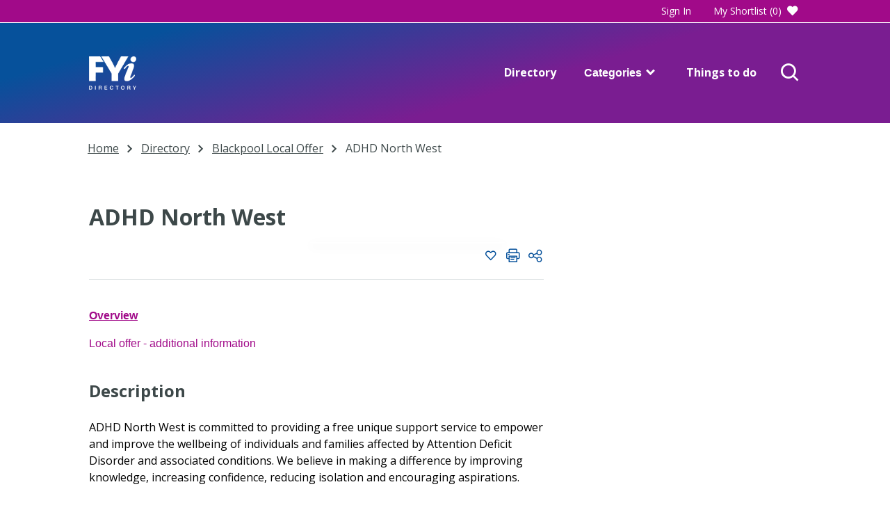

--- FILE ---
content_type: text/html; charset=utf-8
request_url: https://www.fyidirectory.co.uk/directory/adhd-north-west?categories=blackpool-local-offer
body_size: 14481
content:
<!doctype html><html itemscope itemtype="http://schema.org/" lang="en" dir="ltr"><head><meta charset="utf-8"/><meta name="viewport" content="width=device-width,initial-scale=1,shrink-to-fit=no"/><meta http-equiv="X-UA-Compatible" content="ie=edge"><!--[if IE 11 ]>
    <meta name="msapplication-config" content="_RRqTBw_37fb8ea3-a298-419a-bf75-ba41c1c74129/static/browserconfig.xml" />
    <![endif]--><link rel="icon" type="image/x-icon" href="/_RRqTBw_37fb8ea3-a298-419a-bf75-ba41c1c74129/static/img/icons/favicon.ico"/><link rel="icon" type="image/png" href="/_RRqTBw_37fb8ea3-a298-419a-bf75-ba41c1c74129/static/img/icons/favicon.png"/><link rel="manifest" href="/_RRqTBw_37fb8ea3-a298-419a-bf75-ba41c1c74129/static/manifest.webmanifest"/><title data-react-helmet="true">ADHD North West - FYi Directory</title> <meta data-react-helmet="true" name="description" content/><meta data-react-helmet="true" property="og:site_name" content="FYi Directory"/><meta data-react-helmet="true" property="og:url" content="https://www.fyidirectory.co.uk/directory/adhd-north-west"/><meta data-react-helmet="true" property="og:title" content="ADHD North West"/><meta data-react-helmet="true" property="og:description" content/><meta data-react-helmet="true" property="og:image" content="https://www.fyidirectory.co.uk/_RRqTBw_37fb8ea3-a298-419a-bf75-ba41c1c74129/static/img/fyi-directory.png"/><meta data-react-helmet="true" property="og:image:alt" content="FYi Directory"/><meta data-react-helmet="true" property="og:image:width" content="1200"/><meta data-react-helmet="true" property="og:image:height" content="630"/><meta data-react-helmet="true" property="og:type" content="website"/><meta data-react-helmet="true" property="og:locale" content="en_GB"/><meta data-react-helmet="true" name="twitter:card" content="summary"/><link data-react-helmet="true" rel="preconnect" href="https://fonts.gstatic.com" crossOrigin=""/><link data-react-helmet="true" rel="stylesheet" media="print" href="/_RRqTBw_37fb8ea3-a298-419a-bf75-ba41c1c74129/static/print.css"/> <style data-styled="true" data-styled-version="5.3.5">.mcjFm{-webkit-flex-shrink:0;-ms-flex-negative:0;flex-shrink:0;-webkit-box-flex:0;-webkit-flex-grow:0;-ms-flex-positive:0;flex-grow:0;width:100%;}/*!sc*/
@media only screen and (min-width:840px){.mcjFm{width:66.66666666666667%;}}/*!sc*/
.mcjFm .gutter{height:100%;padding:0 1.6rem;}/*!sc*/
@media only screen and (min-width:360px){.mcjFm .gutter{padding:0 1.6rem;}}/*!sc*/
@media only screen and (min-width:480px){.mcjFm .gutter{padding:0 1.6rem;}}/*!sc*/
@media only screen and (min-width:600px){.mcjFm .gutter{padding:0 1.6rem;}}/*!sc*/
@media only screen and (min-width:720px){.mcjFm .gutter{padding:0 1.6rem;}}/*!sc*/
@media only screen and (min-width:840px){.mcjFm .gutter{padding:0 1.6rem;}}/*!sc*/
@media only screen and (min-width:960px){.mcjFm .gutter{padding:0 1.6rem;}}/*!sc*/
@media only screen and (min-width:1024px){.mcjFm .gutter{padding:0 1.6rem;}}/*!sc*/
@media only screen and (min-width:1280px){.mcjFm .gutter{padding:0 1.6rem;}}/*!sc*/
@media only screen and (min-width:1480px){.mcjFm .gutter{padding:0 1.6rem;}}/*!sc*/
.mJFvR{-webkit-flex-shrink:0;-ms-flex-negative:0;flex-shrink:0;-webkit-box-flex:0;-webkit-flex-grow:0;-ms-flex-positive:0;flex-grow:0;width:100%;}/*!sc*/
@media only screen and (min-width:840px){.mJFvR{width:33.333333333333336%;}}/*!sc*/
.mJFvR .gutter{height:100%;padding:0 1.6rem;}/*!sc*/
@media only screen and (min-width:360px){.mJFvR .gutter{padding:0 1.6rem;}}/*!sc*/
@media only screen and (min-width:480px){.mJFvR .gutter{padding:0 1.6rem;}}/*!sc*/
@media only screen and (min-width:600px){.mJFvR .gutter{padding:0 1.6rem;}}/*!sc*/
@media only screen and (min-width:720px){.mJFvR .gutter{padding:0 1.6rem;}}/*!sc*/
@media only screen and (min-width:840px){.mJFvR .gutter{padding:0 1.6rem;}}/*!sc*/
@media only screen and (min-width:960px){.mJFvR .gutter{padding:0 1.6rem;}}/*!sc*/
@media only screen and (min-width:1024px){.mJFvR .gutter{padding:0 1.6rem;}}/*!sc*/
@media only screen and (min-width:1280px){.mJFvR .gutter{padding:0 1.6rem;}}/*!sc*/
@media only screen and (min-width:1480px){.mJFvR .gutter{padding:0 1.6rem;}}/*!sc*/
.hQVsEk{-webkit-flex-shrink:0;-ms-flex-negative:0;flex-shrink:0;-webkit-box-flex:0;-webkit-flex-grow:0;-ms-flex-positive:0;flex-grow:0;width:100%;}/*!sc*/
@media only screen and (min-width:840px){.hQVsEk{width:50%;}}/*!sc*/
.hQVsEk .gutter{height:100%;padding:0 1.6rem;}/*!sc*/
@media only screen and (min-width:360px){.hQVsEk .gutter{padding:0 1.6rem;}}/*!sc*/
@media only screen and (min-width:480px){.hQVsEk .gutter{padding:0 1.6rem;}}/*!sc*/
@media only screen and (min-width:600px){.hQVsEk .gutter{padding:0 1.6rem;}}/*!sc*/
@media only screen and (min-width:720px){.hQVsEk .gutter{padding:0 1.6rem;}}/*!sc*/
@media only screen and (min-width:840px){.hQVsEk .gutter{padding:0 1.6rem;}}/*!sc*/
@media only screen and (min-width:960px){.hQVsEk .gutter{padding:0 1.6rem;}}/*!sc*/
@media only screen and (min-width:1024px){.hQVsEk .gutter{padding:0 1.6rem;}}/*!sc*/
@media only screen and (min-width:1280px){.hQVsEk .gutter{padding:0 1.6rem;}}/*!sc*/
@media only screen and (min-width:1480px){.hQVsEk .gutter{padding:0 1.6rem;}}/*!sc*/
data-styled.g5[id="columnstyled__ColumnStyled-sc-m0w0nx-0"]{content:"mcjFm,mJFvR,hQVsEk,"}/*!sc*/
.gATCmI{margin-left:auto;margin-right:auto;width:100%;max-width:calc(1024px + 1.6rem * 2);padding:0 1.6rem;}/*!sc*/
@media only screen and (min-width:360px){.gATCmI{padding:0 1.6rem;}}/*!sc*/
@media only screen and (min-width:480px){.gATCmI{padding:0 1.6rem;}}/*!sc*/
@media only screen and (min-width:600px){.gATCmI{padding:0 1.6rem;}}/*!sc*/
@media only screen and (min-width:720px){.gATCmI{padding:0 1.6rem;}}/*!sc*/
@media only screen and (min-width:840px){.gATCmI{padding:0 1.6rem;}}/*!sc*/
@media only screen and (min-width:960px){.gATCmI{padding:0 1.6rem;}}/*!sc*/
@media only screen and (min-width:1024px){.gATCmI{padding:0 1.6rem;}}/*!sc*/
@media only screen and (min-width:1280px){.gATCmI{padding:0 1.6rem;}}/*!sc*/
@media only screen and (min-width:1480px){.gATCmI{padding:0 1.6rem;}}/*!sc*/
data-styled.g6[id="sc-bczRLJ"]{content:"gATCmI,"}/*!sc*/
.iJRJas{display:-webkit-box;display:-webkit-flex;display:-ms-flexbox;display:flex;-webkit-flex-wrap:wrap;-ms-flex-wrap:wrap;flex-wrap:wrap;margin-left:-1.6rem;margin-right:-1.6rem;}/*!sc*/
@media only screen and (min-width:360px){.iJRJas{margin-left:-1.6rem;margin-right:-1.6rem;}}/*!sc*/
@media only screen and (min-width:480px){.iJRJas{margin-left:-1.6rem;margin-right:-1.6rem;}}/*!sc*/
@media only screen and (min-width:600px){.iJRJas{margin-left:-1.6rem;margin-right:-1.6rem;}}/*!sc*/
@media only screen and (min-width:720px){.iJRJas{margin-left:-1.6rem;margin-right:-1.6rem;}}/*!sc*/
@media only screen and (min-width:840px){.iJRJas{margin-left:-1.6rem;margin-right:-1.6rem;}}/*!sc*/
@media only screen and (min-width:960px){.iJRJas{margin-left:-1.6rem;margin-right:-1.6rem;}}/*!sc*/
@media only screen and (min-width:1024px){.iJRJas{margin-left:-1.6rem;margin-right:-1.6rem;}}/*!sc*/
@media only screen and (min-width:1280px){.iJRJas{margin-left:-1.6rem;margin-right:-1.6rem;}}/*!sc*/
@media only screen and (min-width:1480px){.iJRJas{margin-left:-1.6rem;margin-right:-1.6rem;}}/*!sc*/
data-styled.g7[id="sc-gsnTZi"]{content:"iJRJas,"}/*!sc*/
.kYCmne{background:#7A1D91;margin-top:4rem;padding:1.6rem 0;color:#fff;}/*!sc*/
.with-news + .footerstyled__FooterStyled-sc-qv2tij-0{margin-top:0;}/*!sc*/
.kYCmne a{color:#fff;}/*!sc*/
.kYCmne a:hover,.kYCmne a:focus{-webkit-text-decoration:none;text-decoration:none;}/*!sc*/
.kYCmne .footer__link-list{padding:0;margin:0;list-style:none;-webkit-column-count:2;column-count:2;-webkit-column-gap:2.4rem;column-gap:2.4rem;}/*!sc*/
.kYCmne .footer__link-list li{margin-bottom:0.4rem;}/*!sc*/
.kYCmne .footer__link-list li a{line-height:3.2rem;display:inline-block;position:relative;}/*!sc*/
.kYCmne .footer__link-list li a::after{content:'';height:1px;background:transparent;position:absolute;bottom:0rem;display:block;width:100%;-webkit-transition:all 0.2s ease-in-out;transition:all 0.2s ease-in-out;}/*!sc*/
.kYCmne .footer__link-list li a:hover::after,.kYCmne .footer__link-list li a:focus::after{background:#fff;}/*!sc*/
.kYCmne .footer__branding{text-align:right;padding-top:4rem;}/*!sc*/
@media only screen and (min-width:840px){.kYCmne .footer__branding{padding-top:0;}}/*!sc*/
.kYCmne .footer__branding::after{content:'';clear:both;display:table;}/*!sc*/
.kYCmne .footer__branding img{clear:right;float:right;}/*!sc*/
.kYCmne .footer__branding img:not(:first-child){margin-top:2.4rem;}/*!sc*/
.kYCmne .footer__branding img.footer-logo--blackpool{max-width:180px;}/*!sc*/
.kYCmne .footer__branding img.footer-logo--nhs{max-width:120px;}/*!sc*/
@media only screen and (min-width:840px){.kYCmne .footer__branding img.footer-logo--blackpool{max-width:200px;}.kYCmne .footer__branding img.footer-logo--nhs{max-width:120px;}}/*!sc*/
@media only screen and (min-width:840px){.kYCmne{padding:3.2rem 0;margin-top:7.7rem;}}/*!sc*/
data-styled.g8[id="footerstyled__FooterStyled-sc-qv2tij-0"]{content:"kYCmne,"}/*!sc*/
.cPQMSR{display:inline-block;position:relative;}/*!sc*/
.cPQMSR button{padding:0;border:0;background:none;color:inherit;font-size:inherit;line-height:inherit;cursor:pointer;display:-webkit-inline-box;display:-webkit-inline-flex;display:-ms-inline-flexbox;display:inline-flex;-webkit-align-items:center;-webkit-box-align:center;-ms-flex-align:center;align-items:center;overflow:hidden;}/*!sc*/
.cPQMSR button .icon-chev{-webkit-transition:all 0.2s ease-in-out;transition:all 0.2s ease-in-out;-webkit-transform:translateY(-1px);-ms-transform:translateY(-1px);transform:translateY(-1px);font-size:2.4rem;}/*!sc*/
.cPQMSR button.open .icon-chev{-webkit-transform:translateY(0) scaleY(-1);-ms-transform:translateY(0) scaleY(-1);transform:translateY(0) scaleY(-1);}/*!sc*/
.cPQMSR .dropdown ul{list-style:none;display:block;overflow:hidden;left:0;z-index:99;max-height:0;padding:0;-webkit-transition:all 0.5s ease-in-out;transition:all 0.5s ease-in-out;background:#7A1D91;}/*!sc*/
.cPQMSR .dropdown ul .dropdown__item .nav__link{padding:0.8rem 1.6rem;display:block;}/*!sc*/
.cPQMSR .dropdown ul.open{max-height:80vh;padding:0.8rem 0;}/*!sc*/
@media only screen and (min-width:840px){.cPQMSR .dropdown ul{position:absolute;min-width:300px;top:calc(100% + 1.6rem);box-shadow:0px 0.4rem 0.4rem rgba(0,0,0,0.25);background:#fff;}.cPQMSR .dropdown ul .dropdown__item .nav__link{background:#fff;padding:1.6rem;color:#A10A89;-webkit-transition:all 0.1s ease-in-out;transition:all 0.1s ease-in-out;}.cPQMSR .dropdown ul .dropdown__item .nav__link:hover,.cPQMSR .dropdown ul .dropdown__item .nav__link:focus{background:#06519B;color:#fff;}.cPQMSR .dropdown ul .dropdown__item:not(:first-child) .nav__link{border-top:1px solid #DADFE1;}.cPQMSR .dropdown ul.open{padding:0;}}/*!sc*/
@media only screen and (min-width:1280px){.cPQMSR .dropdown ul{min-width:320px;}}/*!sc*/
data-styled.g9[id="dropdownstyled__DropdownStyled-sc-17a0x3g-0"]{content:"cPQMSR,"}/*!sc*/
.liZpQ{display:inline-block;font-family:fyicons !important;speak:none;font-style:normal;font-weight:normal;font-variant:normal;text-transform:none;line-height:1;-webkit-font-smoothing:antialiased;-moz-osx-font-smoothing:grayscale;}/*!sc*/
.liZpQ:before{content:'\e91a';}/*!sc*/
.getWJz{display:inline-block;font-family:fyicons !important;speak:none;font-style:normal;font-weight:normal;font-variant:normal;text-transform:none;line-height:1;-webkit-font-smoothing:antialiased;-moz-osx-font-smoothing:grayscale;}/*!sc*/
.getWJz:before{content:'\e903';}/*!sc*/
.eeolac{display:inline-block;font-family:fyicons !important;speak:none;font-style:normal;font-weight:normal;font-variant:normal;text-transform:none;line-height:1;-webkit-font-smoothing:antialiased;-moz-osx-font-smoothing:grayscale;}/*!sc*/
.eeolac:before{content:'\e915';}/*!sc*/
.jXRkYp{display:inline-block;font-family:fyicons !important;speak:none;font-style:normal;font-weight:normal;font-variant:normal;text-transform:none;line-height:1;-webkit-font-smoothing:antialiased;-moz-osx-font-smoothing:grayscale;}/*!sc*/
.jXRkYp:before{content:'\e910';}/*!sc*/
.sqsbC{display:inline-block;font-family:fyicons !important;speak:none;font-style:normal;font-weight:normal;font-variant:normal;text-transform:none;line-height:1;-webkit-font-smoothing:antialiased;-moz-osx-font-smoothing:grayscale;}/*!sc*/
.sqsbC:before{content:'\e917';}/*!sc*/
.fCVbRX{display:inline-block;font-family:fyicons !important;speak:none;font-style:normal;font-weight:normal;font-variant:normal;text-transform:none;line-height:1;-webkit-font-smoothing:antialiased;-moz-osx-font-smoothing:grayscale;}/*!sc*/
.fCVbRX:before{content:'\e929';}/*!sc*/
.jWBmxj{display:inline-block;font-family:fyicons !important;speak:none;font-style:normal;font-weight:normal;font-variant:normal;text-transform:none;line-height:1;-webkit-font-smoothing:antialiased;-moz-osx-font-smoothing:grayscale;}/*!sc*/
.jWBmxj:before{content:'\e921';}/*!sc*/
.lptyed{display:inline-block;font-family:fyicons !important;speak:none;font-style:normal;font-weight:normal;font-variant:normal;text-transform:none;line-height:1;-webkit-font-smoothing:antialiased;-moz-osx-font-smoothing:grayscale;}/*!sc*/
.lptyed:before{content:'\e914';}/*!sc*/
.iDvGhL{display:inline-block;font-family:fyicons !important;speak:none;font-style:normal;font-weight:normal;font-variant:normal;text-transform:none;line-height:1;-webkit-font-smoothing:antialiased;-moz-osx-font-smoothing:grayscale;}/*!sc*/
.iDvGhL:before{content:'\e916';}/*!sc*/
.fElatd{display:inline-block;font-family:fyicons !important;speak:none;font-style:normal;font-weight:normal;font-variant:normal;text-transform:none;line-height:1;-webkit-font-smoothing:antialiased;-moz-osx-font-smoothing:grayscale;}/*!sc*/
.fElatd:before{content:'\e918';}/*!sc*/
.IymzW{display:inline-block;font-family:fyicons !important;speak:none;font-style:normal;font-weight:normal;font-variant:normal;text-transform:none;line-height:1;-webkit-font-smoothing:antialiased;-moz-osx-font-smoothing:grayscale;}/*!sc*/
.IymzW:before{content:'\e90b';}/*!sc*/
.lbMiFx{display:inline-block;font-family:fyicons !important;speak:none;font-style:normal;font-weight:normal;font-variant:normal;text-transform:none;line-height:1;-webkit-font-smoothing:antialiased;-moz-osx-font-smoothing:grayscale;}/*!sc*/
.lbMiFx:before{content:'\e90e';}/*!sc*/
.gjhnYh{display:inline-block;font-family:fyicons !important;speak:none;font-style:normal;font-weight:normal;font-variant:normal;text-transform:none;line-height:1;-webkit-font-smoothing:antialiased;-moz-osx-font-smoothing:grayscale;}/*!sc*/
.gjhnYh:before{content:'\e909';}/*!sc*/
data-styled.g10[id="iconFontstyled__IconStyled-sc-1qhbm55-0"]{content:"liZpQ,getWJz,eeolac,jXRkYp,sqsbC,fCVbRX,jWBmxj,lptyed,iDvGhL,fElatd,IymzW,lbMiFx,gjhnYh,"}/*!sc*/
.fmmxmN .usertool--shortlist i{margin-left:0.4rem;}/*!sc*/
@media only screen and (min-width:840px){.fmmxmN [class^='usertool']{display:none;}.fmmxmN .nav__link,.fmmxmN a[class^='usertool-']{position:relative;}.fmmxmN .nav__link::after,.fmmxmN a[class^='usertool-']::after{content:'';height:1px;background:transparent;position:absolute;bottom:-0.8rem;display:block;width:100%;-webkit-transition:all 0.2s ease-in-out;transition:all 0.2s ease-in-out;}.fmmxmN .nav__link:hover::after,.fmmxmN a[class^='usertool-']:hover::after,.fmmxmN .nav__link:focus::after,.fmmxmN a[class^='usertool-']:focus::after{background:#fff;}.fmmxmN .nav__link[class^='usertool'],.fmmxmN a[class^='usertool-'][class^='usertool']{display:none !important;}.fmmxmN .nav__link.usertool--shortlist,.fmmxmN a[class^='usertool-'].usertool--shortlist{display:-webkit-inline-box;display:-webkit-inline-flex;display:-ms-inline-flexbox;display:inline-flex;-webkit-align-items:center;-webkit-box-align:center;-ms-flex-align:center;align-items:center;}.fmmxmN .nav__link.usertool--shortlist i,.fmmxmN a[class^='usertool-'].usertool--shortlist i{margin-left:0.4rem;font-size:2.4rem;}}/*!sc*/
data-styled.g11[id="navigationstyled__NavigationStyled-sc-qa126t-0"]{content:"fmmxmN,"}/*!sc*/
.jrjUpq{position:absolute;left:-10000px;top:auto;width:1px;height:1px;overflow:hidden;}/*!sc*/
data-styled.g12[id="visuallyHiddenstyled__VisuallyHiddenStyled-sc-1o06ew7-0"]{content:"jrjUpq,"}/*!sc*/
.hZtits{color:#fff;}/*!sc*/
.hZtits a{color:#fff;}/*!sc*/
.hZtits a:hover,.hZtits a:focus{-webkit-text-decoration:none;text-decoration:none;}/*!sc*/
.hZtits .toolbar{display:none;background:#A10A89;border-bottom:1px solid #fff;}/*!sc*/
.hZtits .toolbar .container{display:-webkit-box;display:-webkit-flex;display:-ms-flexbox;display:flex;-webkit-box-pack:end;-webkit-justify-content:flex-end;-ms-flex-pack:end;justify-content:flex-end;}/*!sc*/
.hZtits .toolbar a{font-size:1.4rem;display:inline-block;line-height:3.2rem;margin-left:3.2rem;position:relative;}/*!sc*/
.hZtits .toolbar a::after{content:'';height:1px;background:transparent;position:absolute;bottom:0.4rem;display:block;width:100%;-webkit-transition:all 0.2s ease-in-out;transition:all 0.2s ease-in-out;}/*!sc*/
.hZtits .toolbar a:hover::after,.hZtits .toolbar a:focus::after{background:#fff;}/*!sc*/
.hZtits .toolbar a.usertool--shortlist{display:-webkit-inline-box;display:-webkit-inline-flex;display:-ms-inline-flexbox;display:inline-flex;-webkit-align-items:center;-webkit-box-align:center;-ms-flex-align:center;align-items:center;}/*!sc*/
.hZtits .toolbar a.usertool--shortlist i{margin-left:0.4rem;font-size:2.4rem;}/*!sc*/
@media only screen and (min-width:840px){.hZtits .toolbar{display:block;}}/*!sc*/
@media only screen and (min-width:840px){.hZtits .headers{background:linear-gradient(163.33deg,#06519B 15.51%,#7A1D91 59.62%);}}/*!sc*/
.hZtits .header--main{background:linear-gradient(135.28deg,#06519B 32.97%,#7A1D91 79.3%);position:fixed;top:0;left:0;z-index:100;width:100%;height:72px;}/*!sc*/
@media only screen and (min-width:840px){.hZtits .header--main{padding:2.4rem 0;position:relative;height:auto;background:transparent;}}/*!sc*/
.hZtits .header--main__inner{display:-webkit-box;display:-webkit-flex;display:-ms-flexbox;display:flex;-webkit-box-pack:justify;-webkit-justify-content:space-between;-ms-flex-pack:justify;justify-content:space-between;padding:1.6rem 0;}/*!sc*/
@media only screen and (min-width:840px){.hZtits .header--main__inner{padding:2.4rem 0;}}/*!sc*/
.hZtits .logo--print{display:none;max-height:0;max-width:0;}/*!sc*/
.hZtits .logo-link{max-width:5.6rem;display:inline-block;}/*!sc*/
.hZtits .logo-link img{display:block;width:6.8rem;}/*!sc*/
@media only screen and (min-width:840px){.hZtits .logo-link{max-width:6.8rem;}}/*!sc*/
.hZtits .logo-link::after{content:'';margin-right:auto;}/*!sc*/
.hZtits .site-navigation{position:absolute;top:100%;left:0;width:100%;background:#7A1D91;height:calc(100vh - 72px);margin-left:-100%;-webkit-transition:margin-left 0.3s ease-in-out;transition:margin-left 0.3s ease-in-out;}/*!sc*/
.hZtits .site-navigation.open{margin-left:0;}/*!sc*/
.hZtits .site-navigation nav *{font-weight:700;}/*!sc*/
.hZtits .site-navigation nav > *{display:block;padding:1.6rem 0;margin:0 1.6rem;border-bottom:1px solid #fff;}/*!sc*/
.hZtits .site-navigation nav > *.usertool--shortlist{display:-webkit-box;display:-webkit-flex;display:-ms-flexbox;display:flex;-webkit-align-items:center;-webkit-box-align:center;-ms-flex-align:center;align-items:center;}/*!sc*/
@media only screen and (min-width:840px){.hZtits .site-navigation{position:relative;display:-webkit-box;display:-webkit-flex;display:-ms-flexbox;display:flex;-webkit-align-items:center;-webkit-box-align:center;-ms-flex-align:center;align-items:center;top:inherit;left:inherit;width:auto;height:auto;margin-left:auto;background:none;}.hZtits .site-navigation::before{content:'';margin-left:auto;}.hZtits .site-navigation nav > *{display:inline-block;padding:0;margin:0 0 0 4rem;border-bottom:0;}.hZtits .site-navigation nav > *:first-child{margin-left:0;}}/*!sc*/
.hZtits .toggles{display:-webkit-box;display:-webkit-flex;display:-ms-flexbox;display:flex;-webkit-align-items:center;-webkit-box-align:center;-ms-flex-align:center;align-items:center;}/*!sc*/
.hZtits .toggles > *{padding:0;border:0;background:none;color:inherit;font-size:inherit;line-height:inherit;cursor:pointer;margin-left:2.4rem;}/*!sc*/
.hZtits .toggles > button{width:3.2rem;height:3.2rem;}/*!sc*/
.hZtits .toggles > button i{width:3.2rem;height:3.2rem;font-size:3.2rem;}/*!sc*/
@media only screen and (min-width:840px){.hZtits .toggle--nav{display:none;}}/*!sc*/
.hZtits .toggle--nav span{height:2px;background:#fff;content:'';display:block;width:100%;margin:0 0 8px;-webkit-transform:rotate(0deg);-ms-transform:rotate(0deg);transform:rotate(0deg);-webkit-transition:all 0.3s ease-in-out;transition:all 0.3s ease-in-out;border-radius:1px;}/*!sc*/
.hZtits .toggle--nav.open span.span--02{opacity:0;}/*!sc*/
.hZtits .toggle--nav.open span.span--01{-webkit-transform:rotate(135deg);-ms-transform:rotate(135deg);transform:rotate(135deg);margin:0 0 0 0;}/*!sc*/
.hZtits .toggle--nav.open span.span--03{-webkit-transform:rotate(-135deg);-ms-transform:rotate(-135deg);transform:rotate(-135deg);margin:-10px 0 0;}/*!sc*/
.hZtits .toggle--search{padding:0;border:0;background:none;color:inherit;font-size:inherit;line-height:inherit;cursor:pointer;margin-left:3.2rem;height:2.4rem;width:2.4rem;}/*!sc*/
.hZtits .toggle--search i{font-size:2.4rem;}/*!sc*/
@media only screen and (min-width:840px){.hZtits .toggle--search{display:inline-block;}}/*!sc*/
.hZtits .hero__search{max-width:656px;margin:0 auto;text-align:center;}/*!sc*/
.hZtits .hero__search__form{display:none;}/*!sc*/
@media only screen and (min-width:840px){.hZtits .hero__search__form{display:block;}}/*!sc*/
.hZtits .hero__title{font-size:2.8rem;line-height:4rem;font-weight:700;color:#3D4849;font-size:2.4rem !important;max-width:560px;margin:4rem auto 0;padding-bottom:1.6rem;}/*!sc*/
@media only screen and (min-width:600px){.hZtits .hero__title{font-size:3.2rem;line-height:4rem;}}/*!sc*/
@media only screen and (min-width:840px){.hZtits .hero__title{margin-top:0;padding-bottom:2.4rem;color:#fff;}}/*!sc*/
.hZtits form{padding-bottom:4rem;}/*!sc*/
.hZtits #search-overlay{width:100vw;height:100vh;position:fixed;background:#7A1D91;z-index:9999;left:0;top:0;display:-webkit-box;display:-webkit-flex;display:-ms-flexbox;display:flex;-webkit-flex-direction:column;-ms-flex-direction:column;flex-direction:column;-webkit-box-pack:center;-webkit-justify-content:center;-ms-flex-pack:center;justify-content:center;padding:6rem 1.6rem 0 1.6rem;}/*!sc*/
@media only screen and (min-width:600px){.hZtits #search-overlay{padding:6rem 3.2rem 0 3.2rem;}}/*!sc*/
data-styled.g14[id="headerstyled__HeaderStyled-sc-awmhf-0"]{content:"hZtits,"}/*!sc*/
@font-face{font-family:'fyicons';src:url('/_RRqTBw_37fb8ea3-a298-419a-bf75-ba41c1c74129/static/fonts/fyicons.ttf') format('truetype'),url('/_RRqTBw_37fb8ea3-a298-419a-bf75-ba41c1c74129/static/fonts/fyicons.woff') format('woff'),url('/_RRqTBw_37fb8ea3-a298-419a-bf75-ba41c1c74129/static/fonts/fyicons.svg') format('svg');font-weight:normal;font-style:normal;font-display:block;}/*!sc*/
html,body{font-size:62.5%;}/*!sc*/
body{min-height:100vh;-webkit-scroll-behavior:smooth;-moz-scroll-behavior:smooth;-ms-scroll-behavior:smooth;scroll-behavior:smooth;text-rendering:auto;color:#000;font-size:1.6rem;line-height:2.4rem;font-family:"Open Sans",Helvetica,Arial,sans-serif;font-weight:400;}/*!sc*/
*,*::before,*::after{box-sizing:border-box;}/*!sc*/
*{margin:0;padding:0;}/*!sc*/
#app-root{min-height:100vh;}/*!sc*/
#app-root > footer{position:-webkit-sticky;position:sticky;top:100vh;}/*!sc*/
img{height:auto;max-width:100%;}/*!sc*/
a{-webkit-text-decoration:none;text-decoration:none;color:#A10A89;}/*!sc*/
a:hover,a:focus{-webkit-text-decoration:underline;text-decoration:underline;}/*!sc*/
#root{overflow-x:hidden;padding-top:72px;}/*!sc*/
@media only screen and (min-width:840px){#root{padding-top:0;}}/*!sc*/
form{font-family:"Open Sans",Helvetica,Arial,sans-serif;}/*!sc*/
form > :not(:first-child){margin-top:2.4rem;}/*!sc*/
data-styled.g16[id="sc-global-ihbkKd1"]{content:"sc-global-ihbkKd1,"}/*!sc*/
.fFOrFA * + *{margin:2.4rem 0 0 0;}/*!sc*/
.fFOrFA h1{font-size:2.8rem;line-height:4rem;font-weight:700;color:#3D4849;}/*!sc*/
@media only screen and (min-width:600px){.fFOrFA h1{font-size:3.2rem;line-height:4rem;}}/*!sc*/
.fFOrFA h2{font-size:2rem;line-height:3.2rem;font-weight:700;color:#3D4849;}/*!sc*/
@media only screen and (min-width:600px){.fFOrFA h2{font-size:2.4rem;line-height:3.2rem;}}/*!sc*/
.fFOrFA h3{font-size:1.8rem;line-height:3.2rem;font-weight:700;color:#3D4849;}/*!sc*/
@media only screen and (min-width:600px){.fFOrFA h3{font-size:2rem;line-height:3.2rem;}}/*!sc*/
.fFOrFA h4{font-size:1.6rem;line-height:2.4rem;font-weight:700;color:#3D4849;}/*!sc*/
.fFOrFA h5{font-size:1.4rem;line-height:2rem;font-weight:700;color:#3D4849;}/*!sc*/
.fFOrFA h6{font-size:1.2rem;line-height:1.8rem;font-weight:700;color:#3D4849;}/*!sc*/
.fFOrFA p{font-size:1.6rem;line-height:2.4rem;font-family:"Open Sans",Helvetica,Arial,sans-serif;font-weight:400;}/*!sc*/
.fFOrFA ul,.fFOrFA ol{padding:0;list-style-position:inside;}/*!sc*/
.fFOrFA ul ul,.fFOrFA ol ul,.fFOrFA ul ol,.fFOrFA ol ol{padding-left:2.4rem;}/*!sc*/
.fFOrFA li:not(:first-child),.fFOrFA ul ul,.fFOrFA ul ol,.fFOrFA ol ol,.fFOrFA ol ul{margin-top:1.6rem;}/*!sc*/
.fFOrFA ul li{list-style:none;position:relative;padding-left:2.4rem;}/*!sc*/
.fFOrFA ul li::before{font-family:fyicons !important;font-style:normal;font-weight:normal;font-variant:normal;text-transform:none;margin-right:0.8rem;display:inline-block;color:#008170;content:'\e91b';}/*!sc*/
.fFOrFA ul li::before{position:absolute;left:0;top:0;font-size:2rem;}/*!sc*/
.fFOrFA ol li{padding-left:2.4rem;}/*!sc*/
.fFOrFA a{color:#A10A89;}/*!sc*/
.fFOrFA a:hover{color:#A10A89;}/*!sc*/
.fFOrFA hr{border:0;background:#DADFE1;display:block;height:1px;}/*!sc*/
.fFOrFA hr:not(:first-child){margin-top:1.6rem;}/*!sc*/
.fFOrFA .table-wrap{width:100%;overflow:auto;}/*!sc*/
.fFOrFA table{margin:0 !important;width:100% !important;border:none;border-right:1px solid #DADFE1;border-left:1px solid #DADFE1;border-collapse:collapse;border-spacing:0;text-align:left;}/*!sc*/
.fFOrFA table *{margin:0;}/*!sc*/
.fFOrFA table > caption{font-size:1.8rem;line-height:3.2rem;font-weight:700;color:#3D4849;padding-bottom:1.6rem;text-align:left;}/*!sc*/
@media only screen and (min-width:600px){.fFOrFA table > caption{font-size:2rem;line-height:3.2rem;}}/*!sc*/
.fFOrFA thead{background:#7A1D91;color:#fff;}/*!sc*/
.fFOrFA tfoot{background:#e6e7e8;}/*!sc*/
.fFOrFA tbody{width:100% !important;}/*!sc*/
.fFOrFA tr{height:auto !important;border-bottom:1px solid #e6e7e8;}/*!sc*/
.fFOrFA td,.fFOrFA th{padding:1.2rem 1.6rem;}/*!sc*/
data-styled.g20[id="markupstyled__MarkupStyled-sc-1v20dvj-0"]{content:"fFOrFA,"}/*!sc*/
.hGSYWM{margin-top:2.4rem;padding-bottom:1.6rem;border-bottom:1px solid #DADFE1;text-align:right;position:relative;}/*!sc*/
.hGSYWM i{color:#06519B;font-size:2.4rem;}/*!sc*/
.hGSYWM > *{display:inline-block;margin-left:0.8rem;}/*!sc*/
.hGSYWM button{padding:0;border:0;background:none;color:inherit;font-size:inherit;line-height:inherit;cursor:pointer;}/*!sc*/
.hGSYWM .psSocialLink{line-height:2.4rem;display:-webkit-box;display:-webkit-flex;display:-ms-flexbox;display:flex;margin-top:1.6rem;-webkit-align-items:center;-webkit-box-align:center;-ms-flex-align:center;align-items:center;}/*!sc*/
.hGSYWM .psSocialLink:hover,.hGSYWM .psSocialLink:focus{-webkit-text-decoration:none;text-decoration:none;}/*!sc*/
.hGSYWM .psSocialLink:hover span,.hGSYWM .psSocialLink:focus span{-webkit-text-decoration:underline;text-decoration:underline;}/*!sc*/
.hGSYWM .share__dropdown{position:absolute;top:calc(100% + 1px);right:0;max-height:0px;min-width:180px;overflow:hidden;z-index:99;background:#fff;border:1px solid transparent;border-top:0;border-bottom:0;box-shadow:0px 0.4rem 0.4rem rgba(0,0,0,0);padding:0 1.6rem;text-align:left;-webkit-transition:all 0.3s ease-in-out;transition:all 0.3s ease-in-out;}/*!sc*/
.hGSYWM .share__dropdown.open{max-height:230px;padding:1.6rem;border-bottom-width:1px;border-color:#EFF1F2;box-shadow:0px 0.4rem 0.4rem rgba(0,0,0,0.25);}/*!sc*/
data-styled.g46[id="PageSharingstyled__PageSharingStyled-sc-10piqgu-0"]{content:"hGSYWM,"}/*!sc*/
.iccYqK{margin-top:3.2rem;}/*!sc*/
.iccYqK:not(header + .pageSectionstyled__PageSectionStyled-sc-r5p1lh-0){padding-top:3.2rem;border-top:1px solid #DADFE1;}/*!sc*/
.iccYqK .section__title{font-size:2rem;line-height:3.2rem;font-weight:700;color:#3D4849;margin-top:0;}/*!sc*/
@media only screen and (min-width:600px){.iccYqK .section__title{font-size:2.4rem;line-height:3.2rem;}}/*!sc*/
.iccYqK .section__content > *:first-child{margin-top:2.4rem;}/*!sc*/
data-styled.g47[id="pageSectionstyled__PageSectionStyled-sc-r5p1lh-0"]{content:"iccYqK,"}/*!sc*/
.AbREX .contact__notes{margin-top:2.4rem;}/*!sc*/
.AbREX .contact__notes [class^='markup']{margin-top:0.8rem;}/*!sc*/
.AbREX .contact-row{display:block;margin:0;}/*!sc*/
.AbREX .contact-row > *{display:block;line-height:3rem;margin:0;}/*!sc*/
.AbREX .contact__phone,.AbREX .contact__email,.AbREX .contact__website{margin-top:2.4rem;}/*!sc*/
data-styled.g48[id="contactsBlockstyled__ContactsBlockStyled-sc-1mp9018-0"]{content:"AbREX,"}/*!sc*/
.gigUBn{color:#3D4849;font-size:1.4rem;margin-top:2.4rem;padding-top:2.4rem;border-top:1px solid #DADFE1;}/*!sc*/
data-styled.g49[id="pageFooterstyled__PageFooterStyled-sc-12fsvg7-0"]{content:"gigUBn,"}/*!sc*/
.eyOnBB .address__title{font-weight:700;}/*!sc*/
.eyOnBB .address__notes{margin-top:2.4rem;}/*!sc*/
.eyOnBB .address__notes [class^='markup']{margin-top:0.8rem;}/*!sc*/
data-styled.g50[id="addressBlockstyled__AddressBlockStyled-sc-1a5d7x1-0"]{content:"eyOnBB,"}/*!sc*/
.jMqGOR{position:relative;}/*!sc*/
.jMqGOR .ats__toggle{position:relative;padding:0;border:0;background:none;color:inherit;font-size:inherit;line-height:inherit;cursor:pointer;z-index:5;}/*!sc*/
.jMqGOR .ats__toggle i{font-size:2.4rem;color:#06519B;}/*!sc*/
.jMqGOR .ats__dropdown{text-align:left;display:grid;grid-template-rows:0fr;-webkit-transition:grid-template-rows 0.3s ease-in-out;transition:grid-template-rows 0.3s ease-in-out;box-shadow:0px 4px 15px 0px rgba(0,0,0,0.1);position:absolute;z-index:10;top:-0.8rem;right:-0.8rem;width:80vw;max-width:280px;}/*!sc*/
.jMqGOR .ats__dropdown > div{overflow:hidden;background:#fff;padding:0 1.6rem;border:1px solid #fff;border-radius:0.4rem;-webkit-transition:all 0.3s ease-in-out;transition:all 0.3s ease-in-out;}/*!sc*/
.jMqGOR .ats__dropdown.open{grid-template-rows:1fr;}/*!sc*/
.jMqGOR .ats__dropdown.open > div{padding:0.8rem 1.6rem 1.6rem;border:1px solid #DADFE1;}/*!sc*/
.jMqGOR .ats__dropdown .ats__shortlists{padding:0;margin:0;list-style:none;}/*!sc*/
.jMqGOR .ats__dropdown .ats__dropdown__content > *,.jMqGOR .ats__dropdown .ats__shortlists > *{margin-top:0.4rem;}/*!sc*/
.jMqGOR .ats__dropdown .ats__dropdown__content > *:first-child,.jMqGOR .ats__dropdown .ats__shortlists > *:first-child{margin-top:0.8rem;}/*!sc*/
.jMqGOR .ats__dropdown .list-tool{padding:0;border:0;background:none;color:inherit;font-size:inherit;line-height:inherit;cursor:pointer;display:-webkit-box;display:-webkit-flex;display:-ms-flexbox;display:flex;-webkit-align-items:center;-webkit-box-align:center;-ms-flex-align:center;align-items:center;gap:0.8rem;font-size:1.6rem;}/*!sc*/
.jMqGOR .ats__dropdown .list-tool span{color:#A10A89;}/*!sc*/
.jMqGOR .ats__dropdown .list-tool .iconFont{color:#000;font-size:1.8rem;}/*!sc*/
.jMqGOR .ats__dropdown .list-tool:hover span,.jMqGOR .ats__dropdown .list-tool:focus span{-webkit-text-decoration:underline;text-decoration:underline;}/*!sc*/
.jMqGOR .ats__dropdown .list__admin{border-top:1px solid #DADFE1;padding-top:1.6rem;margin-top:1.6rem;}/*!sc*/
@media screen and (max-width:380px){[class^='PageSharing'] .addToShortliststyled__AddToShortlistStyled-sc-e36djo-0{position:static;}[class^='PageSharing'] .addToShortliststyled__AddToShortlistStyled-sc-e36djo-0 .ats__dropdown{top:3.2rem;right:0;width:100%;max-width:100%;}}/*!sc*/
data-styled.g62[id="addToShortliststyled__AddToShortlistStyled-sc-e36djo-0"]{content:"jMqGOR,"}/*!sc*/
.eVlpcw{margin-top:3.2rem;}/*!sc*/
.eVlpcw a[target='_blank']:not(.psSocialLink):not(.contact-link):not([href^='/'])::after,.eVlpcw a[href^='http']:not(.psSocialLink):not(.contact-link):not([href^='/'])::after,.eVlpcw a[href^='https']:not(.psSocialLink):not(.contact-link):not([href^='/'])::after,.eVlpcw a[href^='www']:not(.psSocialLink):not(.contact-link):not([href^='/'])::after{font-family:fyicons !important;font-style:normal;font-weight:normal;font-variant:normal;text-transform:none;margin-left:0.8rem;display:inline-block;content:'\e90a';}/*!sc*/
.eVlpcw a[target='_blank']:not(.psSocialLink):not(.contact-link):not([href^='/'])::after,.eVlpcw a[href^='http']:not(.psSocialLink):not(.contact-link):not([href^='/'])::after,.eVlpcw a[href^='https']:not(.psSocialLink):not(.contact-link):not([href^='/'])::after,.eVlpcw a[href^='www']:not(.psSocialLink):not(.contact-link):not([href^='/'])::after{margin-left:0.1rem;}/*!sc*/
.eVlpcw a[href*='mailto:']:not(.psSocialLink):not(.contact-link)::before{font-family:fyicons !important;font-style:normal;font-weight:normal;font-variant:normal;text-transform:none;margin-right:0.8rem;display:inline-block;content:'\e909';}/*!sc*/
.eVlpcw a[href*='mailto:']:not(.psSocialLink):not(.contact-link)::before{margin-right:0.2rem;-webkit-transform:translateY(0.25rem);-ms-transform:translateY(0.25rem);transform:translateY(0.25rem);}/*!sc*/
.eVlpcw a[href*='tel:']:not(.psSocialLink):not(.contact-link)::before{font-family:fyicons !important;font-style:normal;font-weight:normal;font-variant:normal;text-transform:none;margin-right:0.8rem;display:inline-block;content:'\e912';}/*!sc*/
.eVlpcw a[href*='tel:']:not(.psSocialLink):not(.contact-link)::before{margin-right:0.1rem;-webkit-transform:translateY(0.15rem);-ms-transform:translateY(0.15rem);transform:translateY(0.15rem);}/*!sc*/
.eVlpcw [class^='contactsBlock'] a::after{display:none;}/*!sc*/
.eVlpcw h1,.eVlpcw .page-title{font-size:2.8rem;line-height:4rem;font-weight:700;color:#3D4849;}/*!sc*/
@media only screen and (min-width:600px){.eVlpcw h1,.eVlpcw .page-title{font-size:3.2rem;line-height:4rem;}}/*!sc*/
.eVlpcw .page__nav{margin:2.4rem -0.8rem -0.8rem;overflow:hidden;}/*!sc*/
.eVlpcw .page__nav .page__nav__link{padding:0;border:0;background:none;color:inherit;font-size:inherit;line-height:inherit;cursor:pointer;color:#A10A89;margin:1.6rem 0.8rem;line-height:2.4rem;text-align:left;display:block;}/*!sc*/
.eVlpcw .page__nav .page__nav__link:hover,.eVlpcw .page__nav .page__nav__link:focus{-webkit-text-decoration:underline;text-decoration:underline;}/*!sc*/
.eVlpcw .page__nav .page__nav__link.current-page{font-weight:700;-webkit-text-decoration:underline;text-decoration:underline;}/*!sc*/
.eVlpcw .sidebar{margin-top:3.2rem;}/*!sc*/
.eVlpcw .sidebar > *:not(:first-child){margin-top:2.4rem;}/*!sc*/
.eVlpcw .sidebar .record__logo{text-align:center;}/*!sc*/
@media only screen and (min-width:840px){.eVlpcw{margin-top:6.4rem;}.eVlpcw .main-col{max-width:654px;}.eVlpcw .sidebar{margin-top:0;max-width:236px;margin-left:auto;}}/*!sc*/
.eVlpcw .map{margin-top:3.2rem;}/*!sc*/
data-styled.g63[id="directoryEntrystyled__DirectoryEntryStyled-sc-icb8hh-0"]{content:"eVlpcw,"}/*!sc*/
</style><meta property="og:type" content="website"/><meta name="generator" content="Contensis" /></head><body><div id="root"><div id="app-root"><header class="headerstyled__HeaderStyled-sc-awmhf-0 hZtits"><div class="toolbar"><div class="sc-bczRLJ gATCmI container"><a class="usertool--login" href="/user/login">Sign In</a><a class="usertool--shortlist" href="/shortlist">My Shortlist<!-- --> (0)<!-- --> <i class="iconFontstyled__IconStyled-sc-1qhbm55-0 liZpQ iconFont undefined"></i></a></div></div><header class="headers"><div class="header--main"><div class="sc-bczRLJ gATCmI container"><div class="header--main__inner"><a class="logo-link" href="/"><img src="/_RRqTBw_37fb8ea3-a298-419a-bf75-ba41c1c74129/static/img/logo_white_lg.png" alt="logo" class="logo--web" width="68" height="48"/></a><div class="site-navigation closed" id="main-menu"><nav class="navigationstyled__NavigationStyled-sc-qa126t-0 fmmxmN"><a class="nav__link" href="/directory">Directory</a><div class="dropdownstyled__DropdownStyled-sc-17a0x3g-0 cPQMSR"><button class="closed" aria-expanded="false" aria-haspopup="true" aria-controls="categories" id="categoriesButton">Categories<!-- --> <i class="iconFontstyled__IconStyled-sc-1qhbm55-0 getWJz iconFont icon-chev"></i></button><div class="dropdown"><ul class="closed" id="categories"><li class="dropdown__item"><a class="nav__link" href="/adults-care-and-support">Adults care and support</a></li><li class="dropdown__item"><a class="nav__link" href="/blackpool-local-offer">Blackpool SEND directory</a></li><li class="dropdown__item"><a class="nav__link" href="/children-and-families">Children and families</a></li><li class="dropdown__item"><a class="nav__link" href="/health">Health</a></li><li class="dropdown__item"><a class="nav__link" href="/cost-of-living-help">Cost of living help</a></li></ul></div></div><a class="nav__link" href="/things-to-do">Things to do</a><a class="usertool--login" href="/user/login">Sign In</a><a class="usertool--shortlist" href="/shortlist">My Shortlist<!-- --> (0)<!-- --> <i class="iconFontstyled__IconStyled-sc-1qhbm55-0 liZpQ iconFont undefined"></i></a></nav></div><div class="toggles"><button class="toggle--search" aria-label="Open Search"><div class="visuallyHiddenstyled__VisuallyHiddenStyled-sc-1o06ew7-0 jrjUpq">Open Search</div><i class="iconFontstyled__IconStyled-sc-1qhbm55-0 eeolac iconFont icon-search"></i></button><button class="toggle--nav closed" aria-label="Open main site menu" aria-controls="main-menu"><div class="visuallyHiddenstyled__VisuallyHiddenStyled-sc-1o06ew7-0 jrjUpq">Open Nav</div><i class="iconFontstyled__IconStyled-sc-1qhbm55-0 jXRkYp iconFont icon-menu"></i></button></div></div></div></div></header></header><div id="main" role="main"><div class="directoryEntrystyled__DirectoryEntryStyled-sc-icb8hh-0 eVlpcw"><div class="sc-bczRLJ gATCmI container"><section class="sc-gsnTZi iJRJas row"><article class="columnstyled__ColumnStyled-sc-m0w0nx-0 mcjFm column"><div class="gutter"><div class="main-col"><header><h1 class="page-title">ADHD North West</h1><div class="PageSharingstyled__PageSharingStyled-sc-10piqgu-0 hGSYWM"><div class="addToShortliststyled__AddToShortlistStyled-sc-e36djo-0 jMqGOR addTo_shortlist"><button class="ats__toggle undefined"><i class="iconFontstyled__IconStyled-sc-1qhbm55-0 sqsbC iconFont undefined"></i><div class="visuallyHiddenstyled__VisuallyHiddenStyled-sc-1o06ew7-0 jrjUpq">Add to shortlist</div></button><div class="ats__dropdown"><div class="ats__dropdown__content"><div class="ats__dropdown__label">Add to shortlist</div><ul class="ats__shortlists"><li class="ats__shortlist "><button class="ats__shortlist__toggle list-tool" title="Add to Shortlist"><i class="iconFontstyled__IconStyled-sc-1qhbm55-0 fCVbRX iconFont undefined"></i><span>Shortlist</span></button></li><li class="list__admin"><button aria-haspopup="dialog" class="ats__create-shortlist list-tool"><i class="iconFontstyled__IconStyled-sc-1qhbm55-0 jWBmxj iconFont undefined"></i><span>Create new list</span></button></li></ul></div></div></div><span class="psSocialItem action--print"><button class="psButton"><i class="iconFontstyled__IconStyled-sc-1qhbm55-0 lptyed iconFont undefined"></i><div class="visuallyHiddenstyled__VisuallyHiddenStyled-sc-1o06ew7-0 jrjUpq">Print</div></button></span><span class="share__toggle"><button class="closed"><i class="iconFontstyled__IconStyled-sc-1qhbm55-0 iDvGhL iconFont undefined"></i><div class="visuallyHiddenstyled__VisuallyHiddenStyled-sc-1o06ew7-0 jrjUpq">Share Page</div></button></span><div class="share__dropdown closed"><h4>Share page with</h4><a class="psSocialLink twitter" href="https://twitter.com/intent/tweet?text=ADHD%20North%20West%0Ahttps://www.fyidirectory.co.uk/directory/adhd-north-west" rel="noopener noreferrer" target="_blank"><i class="iconFontstyled__IconStyled-sc-1qhbm55-0 fElatd iconFont undefined"></i><span class="psSocialText">Twitter</span></a><a class="psSocialLink facebook" href="https://www.facebook.com/sharer/sharer.php?u=https://www.fyidirectory.co.uk/directory/adhd-north-west" rel="noopener noreferrer" target="_blank"><i class="iconFontstyled__IconStyled-sc-1qhbm55-0 IymzW iconFont undefined"></i><span class="psSocialText">Facebook</span></a><a class="psSocialLink linkedin" href="http://www.linkedin.com/shareArticle?url=https://www.fyidirectory.co.uk/directory/adhd-north-west" rel="noopener noreferrer" target="_blank"><i class="iconFontstyled__IconStyled-sc-1qhbm55-0 lbMiFx iconFont undefined"></i><span class="psSocialText">Linkedin</span></a><a class="psSocialLink mail" href="mailto:?subject=ADHD%20North%20West&amp;body=https://www.fyidirectory.co.uk/directory/adhd-north-west" rel="noopener noreferrer" target="_blank"><i class="iconFontstyled__IconStyled-sc-1qhbm55-0 gjhnYh iconFont undefined"></i><span class="psSocialText">Email</span></a></div></div></header><div class="page__nav"><button disabled="" class="page__nav__link current-page">Overview</button><button class="page__nav__link">Local offer - additional information</button></div><section class="pageSectionstyled__PageSectionStyled-sc-r5p1lh-0 iccYqK"><h2 class="section__title">Description</h2><div class="section__content"><div class="markupstyled__MarkupStyled-sc-1v20dvj-0 fFOrFA"><div><p>ADHD North West is committed to providing a free unique support service to empower and improve the wellbeing of individuals and families affected by Attention Deficit Disorder and associated conditions. We believe in making a difference by improving knowledge, increasing confidence, reducing isolation and encouraging aspirations.</p>
<p>What we offer:</p>
<ul>
<li>Assist with services/agency meetings for example Team Around the Family and Children In Need meetings</li>
<li>Telephone support</li>
<li>Parent empowerment and skills training programme</li>
<li>Outreach support</li>
</ul>
<p>We support families of children with a diagnosis or in assessment for ADHD from aged 5 to 16 years.</p>
<p>Please get in touch to find out how you can access support.</p></div></div></div></section><section class="pageSectionstyled__PageSectionStyled-sc-r5p1lh-0 iccYqK"><h2 class="section__title">Contact</h2><div class="section__content"><div class="markupstyled__MarkupStyled-sc-1v20dvj-0 fFOrFA"><div class="contactsBlockstyled__ContactsBlockStyled-sc-1mp9018-0 AbREX"><div><div class="contact__phone"><strong>Telephone:</strong> <div class="contact-row"><span><a href="tel:+441254886886" class="contact-link">01254 886886</a></span></div></div><div class="contact__email"><strong>Email:</strong> <div class="contact-row"><span><a href="mailto:reception@adhdnorthwest.org.uk" class="contact-link">reception@adhdnorthwest.org.uk</a></span></div></div><div class="contact__website"><strong>Website:</strong> <div class="contact-row"><a href="http://www.adhdnorthwest.org.uk" class="contact-link">www.adhdnorthwest.org.uk</a></div></div></div></div></div></div></section><section class="pageSectionstyled__PageSectionStyled-sc-r5p1lh-0 iccYqK"><h2 class="section__title">Address</h2><div class="section__content"><div class="markupstyled__MarkupStyled-sc-1v20dvj-0 fFOrFA"><div class="addressBlockstyled__AddressBlockStyled-sc-1a5d7x1-0 eyOnBB"><div class="address__title">ADHD North West</div><div class="address__string">Suite 10 The Chambers, Town Hall Square, Great Harwood, Lancashire, BB6 7DD</div><div class="address__notes"><h4>Address Notes</h4><div class="markupstyled__MarkupStyled-sc-1v20dvj-0 fFOrFA"><p>We provide support in East Lancashire, Blackburn with Darwen, North Lancashire, South Cumbria, Central Lancashire and Blackpool.</p></div></div></div></div></div></section><footer class="pageFooterstyled__PageFooterStyled-sc-12fsvg7-0 gigUBn article__footer">Last Updated: <!-- -->06.08.2025</footer></div></div></article><aside class="columnstyled__ColumnStyled-sc-m0w0nx-0 mJFvR column"><div class="gutter"><div aria-label="sidebar" class="sidebar"></div></div></aside></section></div></div></div><footer class="footerstyled__FooterStyled-sc-qv2tij-0 kYCmne"><div class="sc-bczRLJ gATCmI container"><div class="sc-gsnTZi iJRJas row"><div class="columnstyled__ColumnStyled-sc-m0w0nx-0 hQVsEk column"><div class="gutter"><ul class="footer__link-list"><li><a class="undefined" href="/about-us">About us</a></li><li><a class="undefined" href="/add-or-amend-your-service">Add or amend your service</a></li><li><a class="undefined" href="/accessibility">Accessibility</a></li><li><a class="undefined" href="/cookies-and-privacy">Cookies and privacy</a></li><li><a class="undefined" href="/contact-us">Contact us</a></li><li><a class="undefined" href="/terms-and-conditions">Terms and conditions</a></li></ul></div></div><div class="columnstyled__ColumnStyled-sc-m0w0nx-0 hQVsEk column"><div class="gutter"><div class="footer__branding"><img src="/_RRqTBw_37fb8ea3-a298-419a-bf75-ba41c1c74129/static/img/Blackpool-footerLogo.png" alt="logo-blackpool" class="footer-logo--blackpool" width="407" height="80"/><img src="/_RRqTBw_37fb8ea3-a298-419a-bf75-ba41c1c74129/static/img/icb_logo_white.png" alt="logo-nhs" class="footer-logo--nhs" width="955" height="300"/></div></div></div></div></div></footer></div><div id="modal-root"></div></div><script >window.versionStatus = "published"; window.REDUX_DATA = {"navigation":{"root":null,"error":{"isError":false,"message":null},"isReady":false},"routing":{"currentHostname":"v12-master-fyi-website-fyi-blackpool-block-man-blue.blocks.contensis.com","currentPath":"\u002Fdirectory\u002Fadhd-north-west","currentNode":{"id":"116f856c-efff-4cd2-9931-70fe7ddf7d11","parentId":"4583d181-f5f0-47d6-abd6-d4a0ba4202bb","projectId":"fyi","slug":"adhd-north-west","displayName":"ADHD North West","language":"en-GB","path":"\u002Fdirectory\u002Fadhd-north-west","childCount":0,"children":[],"isCanonical":true,"version":{"versionNo":"1.0"},"includeInMenu":true},"currentNodeAncestors":[{"id":"9f05572a-ebb9-4bf6-a9c6-6c857837491e","parentId":null,"projectId":"fyi","slug":"","displayName":"Home","language":"en-GB","path":"\u002F","childCount":22,"children":[],"entry":{"sys":{"id":"3759e0a7-f8bb-4ade-98a2-c8b114ec3189","language":"en-GB","contentTypeId":"home","dataFormat":"entry"}},"isCanonical":true,"version":{"versionNo":"6.0"},"includeInMenu":true},{"id":"4583d181-f5f0-47d6-abd6-d4a0ba4202bb","parentId":"9f05572a-ebb9-4bf6-a9c6-6c857837491e","projectId":"fyi","slug":"directory","displayName":"Directory","language":"en-GB","path":"\u002Fdirectory","childCount":1027,"children":[],"entry":{"sys":{"id":"825fa194-c826-4969-954a-6488e25f05e9","language":"en-GB","contentTypeId":"directory","dataFormat":"entry"}},"isCanonical":true,"version":{"versionNo":"1.0"},"includeInMenu":true}],"currentProject":"fyi","entryID":"5f959095-f446-5360-8ce9-3353e3c5213c","entry":{"sys":{"owner":"directory_import","metadata":{},"workflow":{"id":"contensisEntryBasic","state":"versionComplete"},"dataFormat":"entry","isPublished":true,"availableLanguages":["en-GB"],"contentTypeId":"directoryEntry","language":"en-GB","allUris":["\u002Fdirectory\u002Fadhd-north-west","\u002Fhealth\u002Fdisability-services\u002Flearning-disability-services\u002Fadhd-north-west","\u002Fblackpool-local-offer\u002Fhealth-social-care\u002Fcharities-voluntary-groups\u002Fadhd-north-west"],"uri":"\u002Fdirectory\u002Fadhd-north-west","version":{"publishedBy":"ssbpprcb","archived":null,"deleted":null,"createdBy":"directory_import","created":"2021-02-16T15:25:21.6331319Z","versionNo":"11.0","modified":"2025-08-06T09:38:16.0025864Z","modifiedBy":"ssbpprcb","published":"2025-08-06T09:38:19.1941306Z","archivedBy":null,"deletedBy":null},"versionStatus":"published","id":"5f959095-f446-5360-8ce9-3353e3c5213c","projectId":"fyi","slug":"adhd-north-west","properties":{}}},"error":undefined,"isError":false,"isLoading":false,"location":{"pathname":"\u002Fdirectory\u002Fadhd-north-west","search":"?categories=blackpool-local-offer&nodeId=116f856c-efff-4cd2-9931-70fe7ddf7d11&entryId=5f959095-f446-5360-8ce9-3353e3c5213c","hash":"","state":undefined},"mappedEntry":{"path":"\u002Fdirectory\u002Fadhd-north-west","meta":{"canonicalPath":"\u002Fdirectory\u002Fadhd-north-west","contentTypeId":"directoryEntry","description":undefined,"ogDescription":undefined,"ogImage":"\u002F_RRqTBw_37fb8ea3-a298-419a-bf75-ba41c1c74129\u002Fstatic\u002Fimg\u002Ffyi-directory.png","title":"ADHD North West"},"title":"ADHD North West","id":"5f959095-f446-5360-8ce9-3353e3c5213c","description":"\u003Cp\u003EADHD North West is committed to providing a free unique support service to empower and improve the wellbeing of individuals and families affected by Attention Deficit Disorder and associated conditions. We believe in making a difference by improving knowledge, increasing confidence, reducing isolation and encouraging aspirations.\u003C\u002Fp\u003E\n\u003Cp\u003EWhat we offer:\u003C\u002Fp\u003E\n\u003Cul\u003E\n\u003Cli\u003EAssist with services\u002Fagency meetings for example Team Around the Family and Children In Need meetings\u003C\u002Fli\u003E\n\u003Cli\u003ETelephone support\u003C\u002Fli\u003E\n\u003Cli\u003EParent empowerment and skills training programme\u003C\u002Fli\u003E\n\u003Cli\u003EOutreach support\u003C\u002Fli\u003E\n\u003C\u002Ful\u003E\n\u003Cp\u003EWe support families of children with a diagnosis or in assessment for ADHD from aged 5 to 16 years.\u003C\u002Fp\u003E\n\u003Cp\u003EPlease get in touch to find out how you can access support.\u003C\u002Fp\u003E","contact":{"email":["reception@adhdnorthwest.org.uk"],"telephone":["01254 886886"],"website":"http:\u002F\u002Fwww.adhdnorthwest.org.uk"},"address":{"addressLine1":"Suite 10 The Chambers","addressLine2":"Town Hall Square","addressLine3":"Great Harwood","county":"Lancashire","notes":"\u003Cp\u003EWe provide support in East Lancashire, Blackburn with Darwen, North Lancashire, South Cumbria, Central Lancashire and Blackpool.\u003C\u002Fp\u003E","postcode":"BB6 7DD","title":"ADHD North West"},"images":[],"assets":[],"local_offer":{"type":[],"age_band":[{"id":"95006dcf-88f4-4287-8984-e193babf1696","title":"Primary - aged 5 to 10 years"},{"id":"d10a8c93-66dc-46b7-824a-8b5bbb72170a","title":"Secondary - aged 11 to 15 years"}],"needs_level":[],"sen_provision_type":[],"response":[]},"last_updated":"06.08.2025","url":"https:\u002F\u002Fwww.fyidirectory.co.uk\u002Fdirectory\u002Fadhd-north-west","location":{"lon":-2.4082529,"lat":53.7854497},"hideMap":false},"notFound":false,"staticRoute":{"route":{"component":null}},"statusCode":200,"allowedGroups":undefined,"surrogateKeys":["S+C0Bw","nwAqIg","UazF4A","mfI\u002F\u002FQ","1eKqzw","7t819Q","hjihZg","HGcxJg","AC5gtw","uDlUBg","uTEUeg","mjfcQg","KXzWIQ","PKvJsg","Civc6w","GgiC4g","wPLC3Q","1Qlk7A","r57ZDw","dzppvg","YqXLcw","lAxr3Q","rRhUlQ","agTT5A","G6FBZA","Egmk7w","nNILdw","CnPejQ","BmG4Sw","zfo+vw","FlEM0g","rb1xkg","6mMmWQ","bGwNRQ","K54OTA","WpHymw","XBe92g","de6NGw","uYNhsw","CY+sPw","BSx\u002FAQ","AZhjuQ","9fjDYg","6RZslQ","rs6QkA","Oa9Npw","F+FgLQ","qMBxig","6nSWIQ","0K4rLQ","i1Oh7g"]},"user":{"authenticationState":{"clientCredentials":null,"errorMessage":null,"isAuthenticated":false,"isAuthenticationError":false,"isError":false,"isLoading":false},"passwordResetRequest":{"isSending":false,"sent":false,"error":null},"resetPassword":{"isSending":false,"sent":false,"error":null},"changePassword":{"isSending":false,"sent":false,"error":null},"groups":[]},"version":{"commitRef":"3125dc8bdebe5a20ddd13c8a4fead3478442b4da","buildNo":"289250","contensisVersionStatus":"published"},"search":{"context":"facets","currentFacet":"directory","currentListing":"","facets":{"search":{"title":"Search","featuredEntries":{"isLoading":false,"isError":false,"items":[]},"featuredResults":[],"entries":{"isLoading":false,"isError":false,"items":[]},"results":[],"queryParams":{"contentTypeIds":["content","landing"],"fields":["sys.id","sys.uri","entryTitle","metaInformation"],"linkDepth":1,"orderBy":["entryTitle"],"pageSize":15,"customWhere":[{"field":"sys.uri","exists":true}],"weightedSearchFields":[{"fieldId":"entryTitle","weight":100},{"fieldId":"keywords","weight":90}],"dynamicOrderBy":[]},"filters":{},"queryDuration":0,"pagingInfo":{"isLoading":false,"pageCount":0,"pageIndex":0,"pageSize":0,"pagesLoaded":[],"prevPageIndex":0,"totalCount":0},"projectId":"","tabId":0},"directory":{"title":"Directory","featuredEntries":{"isLoading":false,"isError":false,"items":[]},"featuredResults":[],"entries":{"isLoading":false,"isError":false,"items":[]},"results":[{"id":"9bae1477-ce54-565b-95d8-6c10d12b381c","title":"1 Homecare Blackpool","uri":"\u002Fdirectory\u002F1-homecare-blackpool-1","address":{"city":"Brinwell Road","county":"Blackpool","postcode":"FY4 4QU","addressLine1":"Unit 12","addressLine2":"Clifton Trade Park","title":"1 Homecare Blackpool"},"email":[],"telephone":["01253 428040"],"website":"https:\u002F\u002F1homecare.co.uk","contentTypeId":"directoryEntry","location":{"lon":-3.0083236,"lat":53.7977967}},{"id":"0a8d8ed3-e32b-5b59-aeb1-906a1dada74d","title":"A1 Mobility","uri":"\u002Fdirectory\u002Fa1-mobility","address":{"city":"Blackpool","postcode":"FY1 3BP","addressLine2":"119\u002F125 Buchanan Street","title":"A1 Mobility"},"email":["sales@a1mobility.co.uk"],"telephone":["0800 328 5670"],"website":"http:\u002F\u002Fwww.a1mobility.co.uk","contentTypeId":"directoryEntry","location":{"lon":-3.0472894,"lat":53.8221936}},{"id":"bafc3068-d449-563f-9dd6-cd7376663021","title":"Ability 2 Achieve Care & Support Limited","uri":"\u002Fdirectory\u002Fability-2-achieve-care-support-limited","address":{"county":"Blackpool","postcode":"FY4 5GU","addressLine1":"Unit 4","addressLine2":"Olympic Court","addressLine3":"Whitehills Business Park","title":"Ability 2 Achieve Care & Support Limited"},"email":["barbara@ability2achieve.co.uk"],"telephone":["01253 747550"],"contentTypeId":"directoryEntry","location":{"lon":-2.9859833,"lat":53.7893557}},{"id":"adcb1c30-2f26-4fa8-80a2-7e323a58b3a1","title":"Ableworld","uri":"\u002Fdirectory\u002Fableworld","address":{"city":"Blackpool","postcode":"FY4 4TH","addressLine1":"120 Cherry Tree Road","title":"Ableworld Super Store "},"email":["info@ableworldblackpool.co.uk"],"telephone":["01253 335614"],"website":"https:\u002F\u002Fwww.ableworld.co.uk","contentTypeId":"directoryEntry","location":{"lon":-3.0156648,"lat":53.7995368}},{"id":"c04c1276-149f-4e13-a137-62294c8c813c","title":"Access Card","uri":"\u002Fdirectory\u002Faccess-card","address":{"city":"online"},"email":[],"telephone":[],"website":"https:\u002F\u002Fwww.accesscard.online","contentTypeId":"directoryEntry"},{"id":"7684bceb-f66d-4ca2-b6f8-34b1c0375203","title":"Access to work grant","uri":"\u002Fdirectory\u002Faccess-to-work-grant","email":[],"telephone":[" 0800 121 7479"],"website":"https:\u002F\u002Fwww.gov.uk\u002Faccess-to-work","contentTypeId":"directoryEntry"},{"id":"2c2af610-a2d1-5d90-aae0-dab381208437","title":"AccessAble","uri":"\u002Fblackpool-local-offer\u002Ftravel\u002Ftransport-hire-and-assistance\u002Faccessable-1","address":{"notes":"\u003Cp\u003EOnline service\u003C\u002Fp\u003E","title":"AccessAble.co.uk Online Access Guide"},"email":[],"telephone":["01438 842 710"],"website":"https:\u002F\u002Fwww.accessable.co.uk","contentTypeId":"directoryEntry"},{"id":"1a04183b-ebb5-42af-a335-b3f84ae1cf07","title":"Accessing Mental Health Services - The Fylde Coast","uri":"\u002Fdirectory\u002Faccessing-mental-health-services","address":{"title":"Accessing Mental Health Services - The Fylde Coast"},"email":[],"telephone":["24 hours a day including weekends and bank holidays|0800 013 0709"],"contentTypeId":"directoryEntry"},{"id":"eb80e408-24eb-4aaa-a787-f90fc1439010","title":"Accredited Bodies - counselling","uri":"\u002Fdirectory\u002Fcounselling-accredited-bodies","address":{"title":"Looking for counselling for yourself or someone else"},"email":[],"telephone":[],"contentTypeId":"directoryEntry"},{"id":"07c469d2-20d0-4cc0-b55d-1497b56e09f7","title":"ACE Disabled Riding Solutions","uri":"\u002Fdirectory\u002Face-disabled-riding-solutions","address":{"city":"Wrea Green","county":"Lancashire","postcode":"PR4 3PP","addressLine1":"Wrea Green Equitation Centre","addressLine2":"Bryning Lane","title":"ACE Disabled Riding Solutions"},"email":["kidd00@btinternet.com"],"telephone":["Kristy |07825 214339","Yard |01772 686576","Office |01772 686690","Mike |07775 598210"],"website":"https:\u002F\u002Fwww.wreagreen-equitationcentre.co.uk","contentTypeId":"directoryEntry","location":{"lon":-2.9141484,"lat":53.7734336}},{"id":"71884094-3a25-5d95-bd0c-e56944860430","title":"Action on hearing loss","uri":"\u002Fdirectory\u002Faction-on-hearing-loss","address":{"city":"London","postcode":"N1 1SE","addressLine1":"1-3","addressLine2":"Highbury Station Road","title":"Action on Hearing Loss"},"email":["information@hearingloss.org.uk"],"telephone":["0808 808 0123"],"website":"https:\u002F\u002Frnid.org.uk","contentTypeId":"directoryEntry"},{"id":"3c49176d-e2fa-5708-8898-0cc9b70e72ed","title":"Active Blackpool","uri":"\u002Fdirectory\u002Factive-blackpool","address":{"city":"Blackpool","postcode":"FY3 9HQ","addressLine1":"Blackpool Sports Centre","addressLine2":"West Park Drive","title":"Active Blackpool exercise referral scheme"},"email":["exercise.referral@blackpool.gov.uk"],"telephone":["01253 478007"],"website":"https:\u002F\u002Fwww.blackpool.gov.uk\u002Fresidents\u002Fsports-and-leisure\u002Fhealth-and-fitness\u002Factive-blackpool.aspx","contentTypeId":"directoryEntry","location":{"lon":-3.0278954,"lat":53.81279749999999}},{"id":"8e803e8d-419d-494e-923b-31fd02e416b1","title":"Active Blackpool Holiday and Food Activity (HAF) Programme","uri":"\u002Fchildren-and-families\u002Fchildcare\u002Fholiday-play-schemes\u002Factive-blackpool-holiday-and-food-activity-haf-programme","address":{"city":"Blackpool","county":"Lancashire","postcode":"FY4 2AP","addressLine1":"Palatine Leisure Centre","addressLine2":"207 St Anne's Road","title":"Free Sport and swimming sessions for 8-11 year olds who receive free school meals "},"email":["sportscamps@blackpool.gov.uk"],"telephone":[],"website":"https:\u002F\u002Fwww.activeblackpool.co.uk","contentTypeId":"directoryEntry","location":{"lon":-3.0423992,"lat":53.7951194}},{"id":"978c2b2b-ce6c-5e9b-9d29-a4093000ae13","title":"Active Blackpool Learn 2 Swim","uri":"\u002Fdirectory\u002Factive-blackpool-learn-2-swim","address":{"title":"Active Blackpool Learn 2 Swim"},"email":["sport.blackpool@blackpool.gov.uk"],"telephone":["01253 478484"],"website":" https:\u002F\u002Fwww.blackpool.gov.uk\u002FResidents\u002FSports-and-leisure\u002Fswimming.aspx","contentTypeId":"directoryEntry","location":{"lon":-3.0377696,"lat":53.78948070000001}},{"id":"58d6a104-760f-4b39-884d-21cf9eb8d8fc","title":"Active Careers","uri":"\u002Fdirectory\u002Factive-careers","address":{"city":"Blackpool","postcode":"FY1 3AJ","addressLine1":"Ground Floor, Unit 2,3,4,5","addressLine2":"Talbot Road Multi Storey Car Park","addressLine3":"Cookson Street","title":"Personal Training Jobs in Blackpool for aged 16+"},"email":["info@activecareers.org.uk"],"telephone":["07837 255269"],"website":"https:\u002F\u002Factivecareers.org.uk\u002Fjobs\u002Fpersonal-trainer\u002Fin\u002Fblackpool","contentTypeId":"directoryEntry","location":{"lon":-3.0494239,"lat":53.8205168}}],"queryParams":{"contentTypeIds":["directoryEntry"],"fields":["sys.id","sys.uri","entryTitle","address","contact","parentOrganisation","location"],"linkDepth":1,"orderBy":["entryTitle"],"pageSize":15,"weightedSearchFields":[{"fieldId":"entryTitle","weight":100},{"fieldId":"keywords","weight":90}],"dynamicOrderBy":[]},"filters":{"serviceType":{"contentTypeId":"serviceType","fieldId":"serviceType.sys.id","items":[],"title":"Service Type"},"locality":{"contentTypeId":"locality","fieldId":"locality.sys.id","items":[],"title":"Locality"},"accessibility":{"contentTypeId":"accessibility","fieldId":"accessibility.sys.id","items":[],"title":"Accessibility"},"loResponseType":{"contentTypeId":"localOfferResponseType","fieldId":"loResponseType.sys.id","items":[],"title":"Local Offer: Supporting","categoryPath":"\u002Fdirectory\u002Fcategories\u002Fblackpool-local-offer"},"loAgeBand":{"contentTypeId":"localOfferAgeBand","fieldId":"loAgeBand.sys.id","items":[],"title":"Local Offer: Age Band","categoryPath":"\u002Fdirectory\u002Fcategories\u002Fblackpool-local-offer"},"loNeedsLevel":{"contentTypeId":"localOfferNeedsLevel","fieldId":"loNeedsLevel.sys.id","items":[],"title":"Local Offer: Needs Level","categoryPath":"\u002Fdirectory\u002Fcategories\u002Fblackpool-local-offer"},"loSENProvisionType":{"contentTypeId":"localOfferSENProvisionType","fieldId":"loSENProvisionType.sys.id","items":[],"title":"Local Offer: SEN Provision Type","categoryPath":"\u002Fdirectory\u002Fcategories\u002Fblackpool-local-offer"},"funding2YearOlds":{"fieldId":"funding2YearOlds","items":[{"key":"true","path":"funding-2","title":"true\u002Ffalse","isSelected":false}],"title":"Funding 2 Year Olds","type":"boolean","categoryPath":"\u002Fdirectory\u002Fcategories\u002Fchildren-and-families"},"funding3And4YearOlds":{"fieldId":"funding3And4YearOlds","items":[{"key":"true","path":"funding-3-4","title":"true\u002Ffalse","isSelected":false}],"title":"Funding 3 And 4 Year Olds","type":"boolean","categoryPath":"\u002Fdirectory\u002Fcategories\u002Fchildren-and-families"},"specialistChildminder":{"fieldId":"specialistChildminder","items":[{"key":"true","path":"specialist-childminder","title":"true\u002Ffalse","isSelected":false}],"title":"Specialist Childminder","type":"boolean","categoryPath":"\u002Fdirectory\u002Fcategories\u002Fchildren-and-families"},"facilities":{"contentTypeId":"facility","fieldId":"facilities.sys.id","items":[],"title":"Facilities","categoryPath":"\u002Fdirectory\u002Fcategories\u002Fchildren-and-families"},"pickup":{"fieldId":"pickup.available","items":[{"key":"true","path":"pickup","title":"Pickup Available","isSelected":false}],"title":"Pickup Available","type":"boolean","categoryPath":"\u002Fdirectory\u002Fcategories\u002Fchildren-and-families"},"school":{"contentTypeId":"school","fieldId":"pickup.school.sys.id","items":[],"title":"Pickup: School","categoryPath":"\u002Fdirectory\u002Fcategories\u002Fchildren-and-families"},"inclusion":{"contentTypeId":"inclusion","fieldId":"inclusion.supported.sys.id","items":[],"title":"Inclusion","categoryPath":"\u002Fdirectory\u002Fcategories\u002Fchildren-and-families"},"location":{"title":"Location","fieldId":"location","fieldOperator":"distanceWithin","isSingleSelect":true,"items":[]}},"queryDuration":19,"pagingInfo":{"isLoading":false,"pageCount":70,"pageIndex":0,"pageSize":15,"pagesLoaded":[0],"prevPageIndex":0,"totalCount":1048},"projectId":"","tabId":0,"preloaded":false}},"listings":{"events":{"title":"Events","featuredEntries":{"isLoading":false,"isError":false,"items":[]},"featuredResults":[],"entries":{"isLoading":false,"isError":false,"items":[]},"results":[],"queryParams":{"contentTypeIds":["event"],"customWhere":[{"field":"date.to","greaterThanOrEqualTo":"2025-09-11T00:00:00"}],"fields":["sys.id","sys.uri","entryTitle","summary","address","contact","parentOrganisation","date","repeatsWeekly","dayOfWeek","thumbnail","summary"],"linkDepth":0,"orderBy":["entryTitle"],"pageSize":9999},"filters":{"free":{"fieldId":"free","items":[{"key":"true","path":"free","title":"Free"}],"title":"Free","type":"boolean"},"day":{"fieldId":"dayOfWeek","items":[{"key":"monday","path":"monday","title":"Monday"},{"key":"tuesday","path":"tuesday","title":"Tuesday"},{"key":"wednesday","path":"wednesday","title":"Wednesday"},{"key":"thursday","path":"thursday","title":"Thursday"},{"key":"friday","path":"friday","title":"Friday"},{"key":"saturday","path":"saturday","title":"Saturday"},{"key":"sunday","path":"sunday","title":"Sunday"}],"title":"Day"},"locality":{"contentTypeId":"locality","fieldId":"locality.sys.id","items":[],"title":"Locality"},"loAgeBand":{"contentTypeId":"localOfferAgeBand","fieldId":"loAgeBand.sys.id","items":[],"title":"Age Band"},"loResponseType":{"contentTypeId":"localOfferResponseType","fieldId":"loResponseType.sys.id","items":[],"title":"Supporting"}},"queryDuration":0,"pagingInfo":{"isLoading":false,"pageCount":0,"pageIndex":0,"pageSize":0,"pagesLoaded":[],"prevPageIndex":0,"totalCount":0},"projectId":"","tabId":0},"news":{"title":"News","featuredEntries":{"isLoading":false,"isError":false,"items":[]},"featuredResults":[],"entries":{"isLoading":false,"isError":false,"items":[]},"results":[],"queryParams":{"contentTypeIds":["article"],"fields":["sys.id","sys.uri","sys.properties","date","thumbnail","summary","entryTitle","altText","caption"],"linkDepth":0,"orderBy":["-date"],"pageSize":12},"filters":{"category":{"contentTypeId":"landing","fieldId":"category.sys.id","items":[],"title":"Category"}},"queryDuration":0,"pagingInfo":{"isLoading":false,"pageCount":0,"pageIndex":0,"pageSize":0,"pagesLoaded":[],"prevPageIndex":0,"totalCount":0},"projectId":"","tabId":0}},"minilist":{},"term":"","tabs":[{"id":0,"label":"Search","currentFacet":"directory"}],"config":{"isLoaded":true,"isError":false,"ssr":true}},"form":{"forms":{},"settings":{}},"config":{"directoryEntry":{"meta":{"canonicalPath":"\u002Fdirectory","contentTypeId":"directory","description":undefined,"ogDescription":undefined,"ogImage":"\u002F_RRqTBw_37fb8ea3-a298-419a-bf75-ba41c1c74129\u002Fstatic\u002Fimg\u002Ffyi-directory.png","title":"Directory"},"title":"Directory","id":"825fa194-c826-4969-954a-6488e25f05e9"},"isLoaded":true,"navigation":[{"id":"825fa194-c826-4969-954a-6488e25f05e9","title":"Directory","uri":"\u002Fdirectory"},{"id":"categories","title":"Categories","children":[{"id":"e11a2f7a-360e-43ec-8396-b206238d5825","title":"Adults care and support","uri":"\u002Fadults-care-and-support"},{"id":"7256ef6b-fb20-4d51-94e5-c79e4d728649","title":"Blackpool SEND directory","uri":"\u002Fblackpool-local-offer"},{"id":"0ef11936-d1c3-48b1-99db-b9791c70d4fe","title":"Children and families","uri":"\u002Fchildren-and-families"},{"id":"9d5e93ad-380b-4df5-ac0b-f7c82cd90076","title":"Health","uri":"\u002Fhealth"},{"id":"51d3f294-c695-4512-9a14-72b27d0fb8d7","title":"Cost of living help","uri":"\u002Fcost-of-living-help"}]},{"id":"e0b66f57-b3a8-4f70-a57d-b8a887db32b9","title":"Things to do","uri":"\u002Fthings-to-do"}],"footerLinks":[{"id":"07745a7e-d3a5-4b36-afae-8e965d854b97","title":"About us","uri":"\u002Fabout-us"},{"id":"022eee70-8145-4507-97ef-0dc8ee725b13","title":"Add or amend your service","uri":"\u002Fadd-or-amend-your-service"},{"id":"d6db1118-9f19-4284-b2fd-47ed45bb3d56","title":"Accessibility","uri":"\u002Faccessibility"},{"id":"7705fa52-f1e0-4d03-99b9-2c2bd7d7981e","title":"Cookies and privacy","uri":"\u002Fcookies-and-privacy"},{"id":"1e2a1c63-3895-4a25-a6d9-cd0ee9d0f254","title":"Contact us","uri":"\u002Fcontact-us"},{"id":"d4b19c6d-4bfd-4c5c-ab0d-48fdbe3e6352","title":"Terms and conditions","uri":"\u002Fterms-and-conditions"}]},"shortlist":{"isLoaded":true,"shortlists":[{"id":"default","title":"Shortlist","items":[]}]},"events":{"isLoaded":false,"calendar":{},"currentMonth":null,"currentYear":null}}</script> <script  src="/_RRqTBw_37fb8ea3-a298-419a-bf75-ba41c1c74129/static/startup-2.0.0.js"></script><script id="legacy__LOADABLE_REQUIRED_CHUNKS__" type="application/json" nomodule="nomodule">[]</script><script id="legacy__LOADABLE_REQUIRED_CHUNKS___ext" type="application/json" nomodule="nomodule">{"namedChunks":[]}</script>
<script async data-chunk="app" src="/_RRqTBw_37fb8ea3-a298-419a-bf75-ba41c1c74129/static/legacy/js/runtime.7e99d785687fd346342b.js" nomodule="nomodule"></script>
<script async data-chunk="app" src="/_RRqTBw_37fb8ea3-a298-419a-bf75-ba41c1c74129/static/legacy/js/vendor.20a3f9a1483452693c66.js" nomodule="nomodule"></script>
<script async data-chunk="app" src="/_RRqTBw_37fb8ea3-a298-419a-bf75-ba41c1c74129/static/legacy/js/app.a8250807b49589294c85.js" nomodule="nomodule"></script><script id="modern__LOADABLE_REQUIRED_CHUNKS__" type="application/json" type="module">[0,7,17]</script><script id="modern__LOADABLE_REQUIRED_CHUNKS___ext" type="application/json" type="module">{"namedChunks":["pages-directoryEntry-directoryEntry-page"]}</script>
<script async data-chunk="app" src="/_RRqTBw_37fb8ea3-a298-419a-bf75-ba41c1c74129/static/modern/js/runtime.c41495aaa320e79e7ee0.mjs" type="module"></script>
<script async data-chunk="app" src="/_RRqTBw_37fb8ea3-a298-419a-bf75-ba41c1c74129/static/modern/js/vendor.7adb6f5cb489487e230e.mjs" type="module"></script>
<script async data-chunk="app" src="/_RRqTBw_37fb8ea3-a298-419a-bf75-ba41c1c74129/static/modern/js/app.1b0c97ca9face8e14f31.mjs" type="module"></script>
<script async data-chunk="pages-directoryEntry-directoryEntry-page" src="/_RRqTBw_37fb8ea3-a298-419a-bf75-ba41c1c74129/static/modern/js/0.61973a2ac4f547d88ce1.mjs" type="module"></script>
<script async data-chunk="pages-directoryEntry-directoryEntry-page" src="/_RRqTBw_37fb8ea3-a298-419a-bf75-ba41c1c74129/static/modern/js/7.b3a60d1983b788957324.mjs" type="module"></script>
<script async data-chunk="pages-directoryEntry-directoryEntry-page" src="/_RRqTBw_37fb8ea3-a298-419a-bf75-ba41c1c74129/static/modern/js/pages-directoryEntry-directoryEntry-page.0a1e8b45f010166e4883.mjs" type="module"></script></body></html>

--- FILE ---
content_type: text/css; charset=UTF-8
request_url: https://www.fyidirectory.co.uk/_RRqTBw_37fb8ea3-a298-419a-bf75-ba41c1c74129/static/print.css
body_size: 740
content:
@media print {

  @page {
    margin-top: 20mm;
    margin-bottom: 20mm;
  }
  .noPrint {
    display: none !important;
  }
  .pageBreakPrint {
    page-break-before: always;
    padding-top: 0 !important;
    margin-top: 0 !important;
  }

  [class^="breadcrumbstyled"] {
    display: none !important;
  }

  #root {
      padding-top: 0;
  }

  body,
  p,
  .mrContent p,
  ul,
  li {
    font-weight: normal !important;
    font-size: 10pt;
    color: #000000 !important;
  }

  ul {
    padding: 0 0 0 32px !important;
  }

  h1,
  h2,
  h3,
  h4,
  h5,
  h5 {
    color: #000000 !important;
    text-align: left !important;
    margin-top: 32px !important;
    font-weight: 700 !important;
  }

  h1 {
    font-size: 20pt !important;
  }
  h2 {
    font-size: 15pt !important;
  }
  h3 {
    font-size: 13pt !important;
  }
  h4 {
    font-size: 11pt !important;
  }
  h5 {
    font-size: 10pt !important;
  }
  h5 {
    font-size: 9pt !important;
  }

  a {
    color: #777777 !important;
    text-decoration: underline;
  }

  #main > div {
    margin: 0;
  }

  .container {
    max-width: 100% !important;
  }

  [class^="PageSharing"] {
    display: none;
  }

  .headers {
    display: none !important;
  }

  .site-navigation,
  iframe,
  [class^="videostyled"],
  .sidebar {
    display: none !important;
  }

  [class^="informationBannerstyled"] {
    text-align: left; !important;
  }

  .accordion__content.closed {
    height: auto !important;
  }

  [class^="accordionItems"] {
    border: 0;
    margin-top: 20px !important;
  }
  [class^="accordionItems"] .inner {
    padding: 0 !important;
  }
  .accordion__title {
    padding: 0 !important;
  }
  .accordion__title svg {
    display: none !important;
  }

  table thead,
  table thead th {
    background: #000 !important;
    -webkit-print-color-adjust: exact
  }

  [class^="markupstyled"] ul li {
    list-style: initial;
    padding-left: 0;
  }
  [class^="markupstyled"] ul li::before {
    display: none;
  }

  [class^="footerstyled"] {
    display: none!important;
  }

  .home__channel-cards .card__image {
    display: none!important;
  }
  .home__channel-cards .item__padding * {
    box-shadow: none;
  }

  [class^="herostyled"] {
    height: auto !important;
    min-height: 0  !important;
    background: none;
  }
  [class^="herostyled"]::after {
    background: none;
  }
  [class^="herostyled"] h1 {
    color: #000 !important;
    transform: none;
  }

  /*Directory List*/
  .directory__filter-wrap,
  [class^="directoryCardstyled"] button,
  [class^="pagingstyled"] {
    display: none!important;
  }

  /* Directory Record Page */
  [class^="pageSectionstyled"] {
    padding-top: 0 !important;
  }
  .contact-row > * {
    color: #333333 !important;
    text-decoration: none !important;
  }

  /*Landing Pages*/
  .page-intro {
    text-align: left !important;
    max-width: 100% !important;
  }

  .miller__menu {
    display: none!important;
  }

  .images-block {
    display: none!important;
  }

}


--- FILE ---
content_type: application/javascript; charset=UTF-8
request_url: https://www.fyidirectory.co.uk/_RRqTBw_37fb8ea3-a298-419a-bf75-ba41c1c74129/static/modern/js/vendor.7adb6f5cb489487e230e.mjs
body_size: 184206
content:
(window.__LOADABLE_LOADED_CHUNKS__=window.__LOADABLE_LOADED_CHUNKS__||[]).push([[28],[function(e,t,n){"use strict";e.exports=n(204)},function(e,t,n){e.exports=n(255)()},function(e,t,n){"use strict";n.d(t,"g",(function(){return c}));n(19),n(16);var r=n(12),o=n(4);n.d(t,"a",(function(){return o.v})),n.d(t,"b",(function(){return o.l})),n.d(t,"c",(function(){return o.s})),n.d(t,"d",(function(){return o.j})),n.d(t,"e",(function(){return o.u})),n.d(t,"f",(function(){return o.x}));n(98);var i=function(e){return{done:!0,value:e}},a={};function s(e){return Object(r.b)(e)?"channel":Object(r.l)(e)?String(e):Object(r.d)(e)?e.name:String(e)}function u(e,t,n){var r,s,u,l=t;function c(t,n){if(l===a)return i(t);if(n&&!s)throw l=a,n;r&&r(t);var o=n?e[s](n):e[l]();return l=o.nextState,u=o.effect,r=o.stateUpdater,s=o.errorState,l===a?i(t):u}return Object(o.N)(c,(function(e){return c(null,e)}),n)}function l(e,t){for(var n=arguments.length,r=new Array(n>2?n-2:0),i=2;i<n;i++)r[i-2]=arguments[i];var a,l={done:!1,value:Object(o.i)(e)},c=function(e){return{done:!1,value:o.j.apply(void 0,[t].concat(r,[e]))}},f=function(e){return a=e};return u({q1:function(){return{nextState:"q2",effect:l,stateUpdater:f}},q2:function(){return{nextState:"q1",effect:c(a)}}},"q1","takeEvery("+s(e)+", "+t.name+")")}function c(e,t){for(var n=arguments.length,r=new Array(n>2?n-2:0),i=2;i<n;i++)r[i-2]=arguments[i];return o.j.apply(void 0,[l,e,t].concat(r))}},function(e,t,n){"use strict";(function(e){n.d(t,"a",(function(){return Pe})),n.d(t,"b",(function(){return Fe})),n.d(t,"c",(function(){return ve})),n.d(t,"e",(function(){return Le}));var r=n(69),o=n(0),i=n.n(o),a=n(179),s=n.n(a),u=n(180),l=n(181),c=n(127),f=n(38),d=n.n(f);function p(){return(p=Object.assign||function(e){for(var t=1;t<arguments.length;t++){var n=arguments[t];for(var r in n)Object.prototype.hasOwnProperty.call(n,r)&&(e[r]=n[r])}return e}).apply(this,arguments)}var h=function(e,t){for(var n=[e[0]],r=0,o=t.length;r<o;r+=1)n.push(t[r],e[r+1]);return n},y=function(e){return null!==e&&"object"==typeof e&&"[object Object]"===(e.toString?e.toString():Object.prototype.toString.call(e))&&!Object(r.typeOf)(e)},g=Object.freeze([]),m=Object.freeze({});function v(e){return"function"==typeof e}function b(e){return e.displayName||e.name||"Component"}function w(e){return e&&"string"==typeof e.styledComponentId}var E=void 0!==e&&(e.env.REACT_APP_SC_ATTR||e.env.SC_ATTR)||"data-styled",S="undefined"!=typeof window&&"HTMLElement"in window,O=Boolean("boolean"==typeof SC_DISABLE_SPEEDY?SC_DISABLE_SPEEDY:void 0!==e&&void 0!==e.env.REACT_APP_SC_DISABLE_SPEEDY&&""!==e.env.REACT_APP_SC_DISABLE_SPEEDY?"false"!==e.env.REACT_APP_SC_DISABLE_SPEEDY&&e.env.REACT_APP_SC_DISABLE_SPEEDY:void 0!==e&&void 0!==e.env.SC_DISABLE_SPEEDY&&""!==e.env.SC_DISABLE_SPEEDY&&("false"!==e.env.SC_DISABLE_SPEEDY&&e.env.SC_DISABLE_SPEEDY)),j={};function _(e){for(var t=arguments.length,n=new Array(t>1?t-1:0),r=1;r<t;r++)n[r-1]=arguments[r];throw new Error("An error occurred. See https://git.io/JUIaE#"+e+" for more information."+(n.length>0?" Args: "+n.join(", "):""))}var x=function(){function e(e){this.groupSizes=new Uint32Array(512),this.length=512,this.tag=e}var t=e.prototype;return t.indexOfGroup=function(e){for(var t=0,n=0;n<e;n++)t+=this.groupSizes[n];return t},t.insertRules=function(e,t){if(e>=this.groupSizes.length){for(var n=this.groupSizes,r=n.length,o=r;e>=o;)(o<<=1)<0&&_(16,""+e);this.groupSizes=new Uint32Array(o),this.groupSizes.set(n),this.length=o;for(var i=r;i<o;i++)this.groupSizes[i]=0}for(var a=this.indexOfGroup(e+1),s=0,u=t.length;s<u;s++)this.tag.insertRule(a,t[s])&&(this.groupSizes[e]++,a++)},t.clearGroup=function(e){if(e<this.length){var t=this.groupSizes[e],n=this.indexOfGroup(e),r=n+t;this.groupSizes[e]=0;for(var o=n;o<r;o++)this.tag.deleteRule(n)}},t.getGroup=function(e){var t="";if(e>=this.length||0===this.groupSizes[e])return t;for(var n=this.groupSizes[e],r=this.indexOfGroup(e),o=r+n,i=r;i<o;i++)t+=this.tag.getRule(i)+"/*!sc*/\n";return t},e}(),T=new Map,C=new Map,k=1,P=function(e){if(T.has(e))return T.get(e);for(;C.has(k);)k++;var t=k++;return T.set(e,t),C.set(t,e),t},A=function(e){return C.get(e)},I=function(e,t){t>=k&&(k=t+1),T.set(e,t),C.set(t,e)},R="style["+E+'][data-styled-version="5.3.5"]',N=new RegExp("^"+E+'\\.g(\\d+)\\[id="([\\w\\d-]+)"\\].*?"([^"]*)'),F=function(e,t,n){for(var r,o=n.split(","),i=0,a=o.length;i<a;i++)(r=o[i])&&e.registerName(t,r)},L=function(e,t){for(var n=(t.textContent||"").split("/*!sc*/\n"),r=[],o=0,i=n.length;o<i;o++){var a=n[o].trim();if(a){var s=a.match(N);if(s){var u=0|parseInt(s[1],10),l=s[2];0!==u&&(I(l,u),F(e,l,s[3]),e.getTag().insertRules(u,r)),r.length=0}else r.push(a)}}},D=function(){return"undefined"!=typeof window&&void 0!==window.__webpack_nonce__?window.__webpack_nonce__:null},M=function(e){var t=document.head,n=e||t,r=document.createElement("style"),o=function(e){for(var t=e.childNodes,n=t.length;n>=0;n--){var r=t[n];if(r&&1===r.nodeType&&r.hasAttribute(E))return r}}(n),i=void 0!==o?o.nextSibling:null;r.setAttribute(E,"active"),r.setAttribute("data-styled-version","5.3.5");var a=D();return a&&r.setAttribute("nonce",a),n.insertBefore(r,i),r},U=function(){function e(e){var t=this.element=M(e);t.appendChild(document.createTextNode("")),this.sheet=function(e){if(e.sheet)return e.sheet;for(var t=document.styleSheets,n=0,r=t.length;n<r;n++){var o=t[n];if(o.ownerNode===e)return o}_(17)}(t),this.length=0}var t=e.prototype;return t.insertRule=function(e,t){try{return this.sheet.insertRule(t,e),this.length++,!0}catch(e){return!1}},t.deleteRule=function(e){this.sheet.deleteRule(e),this.length--},t.getRule=function(e){var t=this.sheet.cssRules[e];return void 0!==t&&"string"==typeof t.cssText?t.cssText:""},e}(),B=function(){function e(e){var t=this.element=M(e);this.nodes=t.childNodes,this.length=0}var t=e.prototype;return t.insertRule=function(e,t){if(e<=this.length&&e>=0){var n=document.createTextNode(t),r=this.nodes[e];return this.element.insertBefore(n,r||null),this.length++,!0}return!1},t.deleteRule=function(e){this.element.removeChild(this.nodes[e]),this.length--},t.getRule=function(e){return e<this.length?this.nodes[e].textContent:""},e}(),$=function(){function e(e){this.rules=[],this.length=0}var t=e.prototype;return t.insertRule=function(e,t){return e<=this.length&&(this.rules.splice(e,0,t),this.length++,!0)},t.deleteRule=function(e){this.rules.splice(e,1),this.length--},t.getRule=function(e){return e<this.length?this.rules[e]:""},e}(),q=S,z={isServer:!S,useCSSOMInjection:!O},V=function(){function e(e,t,n){void 0===e&&(e=m),void 0===t&&(t={}),this.options=p({},z,{},e),this.gs=t,this.names=new Map(n),this.server=!!e.isServer,!this.server&&S&&q&&(q=!1,function(e){for(var t=document.querySelectorAll(R),n=0,r=t.length;n<r;n++){var o=t[n];o&&"active"!==o.getAttribute(E)&&(L(e,o),o.parentNode&&o.parentNode.removeChild(o))}}(this))}e.registerId=function(e){return P(e)};var t=e.prototype;return t.reconstructWithOptions=function(t,n){return void 0===n&&(n=!0),new e(p({},this.options,{},t),this.gs,n&&this.names||void 0)},t.allocateGSInstance=function(e){return this.gs[e]=(this.gs[e]||0)+1},t.getTag=function(){return this.tag||(this.tag=(n=(t=this.options).isServer,r=t.useCSSOMInjection,o=t.target,e=n?new $(o):r?new U(o):new B(o),new x(e)));var e,t,n,r,o},t.hasNameForId=function(e,t){return this.names.has(e)&&this.names.get(e).has(t)},t.registerName=function(e,t){if(P(e),this.names.has(e))this.names.get(e).add(t);else{var n=new Set;n.add(t),this.names.set(e,n)}},t.insertRules=function(e,t,n){this.registerName(e,t),this.getTag().insertRules(P(e),n)},t.clearNames=function(e){this.names.has(e)&&this.names.get(e).clear()},t.clearRules=function(e){this.getTag().clearGroup(P(e)),this.clearNames(e)},t.clearTag=function(){this.tag=void 0},t.toString=function(){return function(e){for(var t=e.getTag(),n=t.length,r="",o=0;o<n;o++){var i=A(o);if(void 0!==i){var a=e.names.get(i),s=t.getGroup(o);if(a&&s&&a.size){var u=E+".g"+o+'[id="'+i+'"]',l="";void 0!==a&&a.forEach((function(e){e.length>0&&(l+=e+",")})),r+=""+s+u+'{content:"'+l+'"}/*!sc*/\n'}}}return r}(this)},e}(),H=/(a)(d)/gi,W=function(e){return String.fromCharCode(e+(e>25?39:97))};function G(e){var t,n="";for(t=Math.abs(e);t>52;t=t/52|0)n=W(t%52)+n;return(W(t%52)+n).replace(H,"$1-$2")}var Y=function(e,t){for(var n=t.length;n;)e=33*e^t.charCodeAt(--n);return e},K=function(e){return Y(5381,e)};function J(e){for(var t=0;t<e.length;t+=1){var n=e[t];if(v(n)&&!w(n))return!1}return!0}var Q=K("5.3.5"),X=function(){function e(e,t,n){this.rules=e,this.staticRulesId="",this.isStatic=(void 0===n||n.isStatic)&&J(e),this.componentId=t,this.baseHash=Y(Q,t),this.baseStyle=n,V.registerId(t)}return e.prototype.generateAndInjectStyles=function(e,t,n){var r=this.componentId,o=[];if(this.baseStyle&&o.push(this.baseStyle.generateAndInjectStyles(e,t,n)),this.isStatic&&!n.hash)if(this.staticRulesId&&t.hasNameForId(r,this.staticRulesId))o.push(this.staticRulesId);else{var i=ge(this.rules,e,t,n).join(""),a=G(Y(this.baseHash,i)>>>0);if(!t.hasNameForId(r,a)){var s=n(i,"."+a,void 0,r);t.insertRules(r,a,s)}o.push(a),this.staticRulesId=a}else{for(var u=this.rules.length,l=Y(this.baseHash,n.hash),c="",f=0;f<u;f++){var d=this.rules[f];if("string"==typeof d)c+=d;else if(d){var p=ge(d,e,t,n),h=Array.isArray(p)?p.join(""):p;l=Y(l,h+f),c+=h}}if(c){var y=G(l>>>0);if(!t.hasNameForId(r,y)){var g=n(c,"."+y,void 0,r);t.insertRules(r,y,g)}o.push(y)}}return o.join(" ")},e}(),Z=/^\s*\/\/.*$/gm,ee=[":","[",".","#"];function te(e){var t,n,r,o,i=void 0===e?m:e,a=i.options,s=void 0===a?m:a,l=i.plugins,c=void 0===l?g:l,f=new u.a(s),d=[],p=function(e){function t(t){if(t)try{e(t+"}")}catch(e){}}return function(n,r,o,i,a,s,u,l,c,f){switch(n){case 1:if(0===c&&64===r.charCodeAt(0))return e(r+";"),"";break;case 2:if(0===l)return r+"/*|*/";break;case 3:switch(l){case 102:case 112:return e(o[0]+r),"";default:return r+(0===f?"/*|*/":"")}case-2:r.split("/*|*/}").forEach(t)}}}((function(e){d.push(e)})),h=function(e,r,i){return 0===r&&-1!==ee.indexOf(i[n.length])||i.match(o)?e:"."+t};function y(e,i,a,s){void 0===s&&(s="&");var u=e.replace(Z,""),l=i&&a?a+" "+i+" { "+u+" }":u;return t=s,n=i,r=new RegExp("\\"+n+"\\b","g"),o=new RegExp("(\\"+n+"\\b){2,}"),f(a||!i?"":i,l)}return f.use([].concat(c,[function(e,t,o){2===e&&o.length&&o[0].lastIndexOf(n)>0&&(o[0]=o[0].replace(r,h))},p,function(e){if(-2===e){var t=d;return d=[],t}}])),y.hash=c.length?c.reduce((function(e,t){return t.name||_(15),Y(e,t.name)}),5381).toString():"",y}var ne=i.a.createContext(),re=(ne.Consumer,i.a.createContext()),oe=(re.Consumer,new V),ie=te();function ae(){return Object(o.useContext)(ne)||oe}function se(){return Object(o.useContext)(re)||ie}function ue(e){var t=Object(o.useState)(e.stylisPlugins),n=t[0],r=t[1],a=ae(),u=Object(o.useMemo)((function(){var t=a;return e.sheet?t=e.sheet:e.target&&(t=t.reconstructWithOptions({target:e.target},!1)),e.disableCSSOMInjection&&(t=t.reconstructWithOptions({useCSSOMInjection:!1})),t}),[e.disableCSSOMInjection,e.sheet,e.target]),l=Object(o.useMemo)((function(){return te({options:{prefix:!e.disableVendorPrefixes},plugins:n})}),[e.disableVendorPrefixes,n]);return Object(o.useEffect)((function(){s()(n,e.stylisPlugins)||r(e.stylisPlugins)}),[e.stylisPlugins]),i.a.createElement(ne.Provider,{value:u},i.a.createElement(re.Provider,{value:l},e.children))}var le=function(){function e(e,t){var n=this;this.inject=function(e,t){void 0===t&&(t=ie);var r=n.name+t.hash;e.hasNameForId(n.id,r)||e.insertRules(n.id,r,t(n.rules,r,"@keyframes"))},this.toString=function(){return _(12,String(n.name))},this.name=e,this.id="sc-keyframes-"+e,this.rules=t}return e.prototype.getName=function(e){return void 0===e&&(e=ie),this.name+e.hash},e}(),ce=/([A-Z])/,fe=/([A-Z])/g,de=/^ms-/,pe=function(e){return"-"+e.toLowerCase()};function he(e){return ce.test(e)?e.replace(fe,pe).replace(de,"-ms-"):e}var ye=function(e){return null==e||!1===e||""===e};function ge(e,t,n,r){if(Array.isArray(e)){for(var o,i=[],a=0,s=e.length;a<s;a+=1)""!==(o=ge(e[a],t,n,r))&&(Array.isArray(o)?i.push.apply(i,o):i.push(o));return i}return ye(e)?"":w(e)?"."+e.styledComponentId:v(e)?"function"!=typeof(u=e)||u.prototype&&u.prototype.isReactComponent||!t?e:ge(e(t),t,n,r):e instanceof le?n?(e.inject(n,r),e.getName(r)):e:y(e)?function e(t,n){var r,o,i=[];for(var a in t)t.hasOwnProperty(a)&&!ye(t[a])&&(Array.isArray(t[a])&&t[a].isCss||v(t[a])?i.push(he(a)+":",t[a],";"):y(t[a])?i.push.apply(i,e(t[a],a)):i.push(he(a)+": "+(r=a,(null==(o=t[a])||"boolean"==typeof o||""===o?"":"number"!=typeof o||0===o||r in l.a?String(o).trim():o+"px")+";")));return n?[n+" {"].concat(i,["}"]):i}(e):e.toString();var u}var me=function(e){return Array.isArray(e)&&(e.isCss=!0),e};function ve(e){for(var t=arguments.length,n=new Array(t>1?t-1:0),r=1;r<t;r++)n[r-1]=arguments[r];return v(e)||y(e)?me(ge(h(g,[e].concat(n)))):0===n.length&&1===e.length&&"string"==typeof e[0]?e:me(ge(h(e,n)))}new Set;var be=function(e,t,n){return void 0===n&&(n=m),e.theme!==n.theme&&e.theme||t||n.theme},we=/[!"#$%&'()*+,./:;<=>?@[\\\]^`{|}~-]+/g,Ee=/(^-|-$)/g;function Se(e){return e.replace(we,"-").replace(Ee,"")}var Oe=function(e){return G(K(e)>>>0)};function je(e){return"string"==typeof e&&!0}var _e=function(e){return"function"==typeof e||"object"==typeof e&&null!==e&&!Array.isArray(e)},xe=function(e){return"__proto__"!==e&&"constructor"!==e&&"prototype"!==e};function Te(e,t,n){var r=e[n];_e(t)&&_e(r)?Ce(r,t):e[n]=t}function Ce(e){for(var t=arguments.length,n=new Array(t>1?t-1:0),r=1;r<t;r++)n[r-1]=arguments[r];for(var o=0,i=n;o<i.length;o++){var a=i[o];if(_e(a))for(var s in a)xe(s)&&Te(e,a[s],s)}return e}var ke=i.a.createContext();ke.Consumer;function Pe(e){var t=Object(o.useContext)(ke),n=Object(o.useMemo)((function(){return function(e,t){return e?v(e)?e(t):Array.isArray(e)||"object"!=typeof e?_(8):t?p({},t,{},e):e:_(14)}(e.theme,t)}),[e.theme,t]);return e.children?i.a.createElement(ke.Provider,{value:n},e.children):null}var Ae={};function Ie(e,t,n){var r=w(e),a=!je(e),s=t.attrs,u=void 0===s?g:s,l=t.componentId,f=void 0===l?function(e,t){var n="string"!=typeof e?"sc":Se(e);Ae[n]=(Ae[n]||0)+1;var r=n+"-"+Oe("5.3.5"+n+Ae[n]);return t?t+"-"+r:r}(t.displayName,t.parentComponentId):l,h=t.displayName,y=void 0===h?function(e){return je(e)?"styled."+e:"Styled("+b(e)+")"}(e):h,E=t.displayName&&t.componentId?Se(t.displayName)+"-"+t.componentId:t.componentId||f,S=r&&e.attrs?Array.prototype.concat(e.attrs,u).filter(Boolean):u,O=t.shouldForwardProp;r&&e.shouldForwardProp&&(O=t.shouldForwardProp?function(n,r,o){return e.shouldForwardProp(n,r,o)&&t.shouldForwardProp(n,r,o)}:e.shouldForwardProp);var j,_=new X(n,E,r?e.componentStyle:void 0),x=_.isStatic&&0===u.length,T=function(e,t){return function(e,t,n,r){var i=e.attrs,a=e.componentStyle,s=e.defaultProps,u=e.foldedComponentIds,l=e.shouldForwardProp,f=e.styledComponentId,d=e.target,h=function(e,t,n){void 0===e&&(e=m);var r=p({},t,{theme:e}),o={};return n.forEach((function(e){var t,n,i,a=e;for(t in v(a)&&(a=a(r)),a)r[t]=o[t]="className"===t?(n=o[t],i=a[t],n&&i?n+" "+i:n||i):a[t]})),[r,o]}(be(t,Object(o.useContext)(ke),s)||m,t,i),y=h[0],g=h[1],b=function(e,t,n,r){var o=ae(),i=se();return t?e.generateAndInjectStyles(m,o,i):e.generateAndInjectStyles(n,o,i)}(a,r,y),w=n,E=g.$as||t.$as||g.as||t.as||d,S=je(E),O=g!==t?p({},t,{},g):t,j={};for(var _ in O)"$"!==_[0]&&"as"!==_&&("forwardedAs"===_?j.as=O[_]:(l?l(_,c.a,E):!S||Object(c.a)(_))&&(j[_]=O[_]));return t.style&&g.style!==t.style&&(j.style=p({},t.style,{},g.style)),j.className=Array.prototype.concat(u,f,b!==f?b:null,t.className,g.className).filter(Boolean).join(" "),j.ref=w,Object(o.createElement)(E,j)}(j,e,t,x)};return T.displayName=y,(j=i.a.forwardRef(T)).attrs=S,j.componentStyle=_,j.displayName=y,j.shouldForwardProp=O,j.foldedComponentIds=r?Array.prototype.concat(e.foldedComponentIds,e.styledComponentId):g,j.styledComponentId=E,j.target=r?e.target:e,j.withComponent=function(e){var r=t.componentId,o=function(e,t){if(null==e)return{};var n,r,o={},i=Object.keys(e);for(r=0;r<i.length;r++)n=i[r],t.indexOf(n)>=0||(o[n]=e[n]);return o}(t,["componentId"]),i=r&&r+"-"+(je(e)?e:Se(b(e)));return Ie(e,p({},o,{attrs:S,componentId:i}),n)},Object.defineProperty(j,"defaultProps",{get:function(){return this._foldedDefaultProps},set:function(t){this._foldedDefaultProps=r?Ce({},e.defaultProps,t):t}}),j.toString=function(){return"."+j.styledComponentId},a&&d()(j,e,{attrs:!0,componentStyle:!0,displayName:!0,foldedComponentIds:!0,shouldForwardProp:!0,styledComponentId:!0,target:!0,withComponent:!0}),j}var Re=function(e){return function e(t,n,o){if(void 0===o&&(o=m),!Object(r.isValidElementType)(n))return _(1,String(n));var i=function(){return t(n,o,ve.apply(void 0,arguments))};return i.withConfig=function(r){return e(t,n,p({},o,{},r))},i.attrs=function(r){return e(t,n,p({},o,{attrs:Array.prototype.concat(o.attrs,r).filter(Boolean)}))},i}(Ie,e)};["a","abbr","address","area","article","aside","audio","b","base","bdi","bdo","big","blockquote","body","br","button","canvas","caption","cite","code","col","colgroup","data","datalist","dd","del","details","dfn","dialog","div","dl","dt","em","embed","fieldset","figcaption","figure","footer","form","h1","h2","h3","h4","h5","h6","head","header","hgroup","hr","html","i","iframe","img","input","ins","kbd","keygen","label","legend","li","link","main","map","mark","marquee","menu","menuitem","meta","meter","nav","noscript","object","ol","optgroup","option","output","p","param","picture","pre","progress","q","rp","rt","ruby","s","samp","script","section","select","small","source","span","strong","style","sub","summary","sup","table","tbody","td","textarea","tfoot","th","thead","time","title","tr","track","u","ul","var","video","wbr","circle","clipPath","defs","ellipse","foreignObject","g","image","line","linearGradient","marker","mask","path","pattern","polygon","polyline","radialGradient","rect","stop","svg","text","textPath","tspan"].forEach((function(e){Re[e]=Re(e)}));var Ne=function(){function e(e,t){this.rules=e,this.componentId=t,this.isStatic=J(e),V.registerId(this.componentId+1)}var t=e.prototype;return t.createStyles=function(e,t,n,r){var o=r(ge(this.rules,t,n,r).join(""),""),i=this.componentId+e;n.insertRules(i,i,o)},t.removeStyles=function(e,t){t.clearRules(this.componentId+e)},t.renderStyles=function(e,t,n,r){e>2&&V.registerId(this.componentId+e),this.removeStyles(e,n),this.createStyles(e,t,n,r)},e}();function Fe(e){for(var t=arguments.length,n=new Array(t>1?t-1:0),r=1;r<t;r++)n[r-1]=arguments[r];var a=ve.apply(void 0,[e].concat(n)),s="sc-global-"+Oe(JSON.stringify(a)),u=new Ne(a,s);function l(e){var t=ae(),n=se(),r=Object(o.useContext)(ke),i=Object(o.useRef)(t.allocateGSInstance(s)).current;return t.server&&c(i,e,t,r,n),Object(o.useLayoutEffect)((function(){if(!t.server)return c(i,e,t,r,n),function(){return u.removeStyles(i,t)}}),[i,e,t,r,n]),null}function c(e,t,n,r,o){if(u.isStatic)u.renderStyles(e,j,n,o);else{var i=p({},t,{theme:be(t,r,l.defaultProps)});u.renderStyles(e,i,n,o)}}return i.a.memo(l)}!function(){function e(){var e=this;this._emitSheetCSS=function(){var t=e.instance.toString();if(!t)return"";var n=D();return"<style "+[n&&'nonce="'+n+'"',E+'="true"','data-styled-version="5.3.5"'].filter(Boolean).join(" ")+">"+t+"</style>"},this.getStyleTags=function(){return e.sealed?_(2):e._emitSheetCSS()},this.getStyleElement=function(){var t;if(e.sealed)return _(2);var n=((t={})[E]="",t["data-styled-version"]="5.3.5",t.dangerouslySetInnerHTML={__html:e.instance.toString()},t),r=D();return r&&(n.nonce=r),[i.a.createElement("style",p({},n,{key:"sc-0-0"}))]},this.seal=function(){e.sealed=!0},this.instance=new V({isServer:!0}),this.sealed=!1}var t=e.prototype;t.collectStyles=function(e){return this.sealed?_(2):i.a.createElement(ue,{sheet:this.instance},e)},t.interleaveWithNodeStream=function(e){return _(3)}}();var Le=function(){return Object(o.useContext)(ke)};t.d=Re}).call(this,n(150))},function(e,t,n){"use strict";n.d(t,"a",(function(){return F})),n.d(t,"b",(function(){return v})),n.d(t,"c",(function(){return D})),n.d(t,"d",(function(){return E})),n.d(t,"e",(function(){return l})),n.d(t,"f",(function(){return U})),n.d(t,"g",(function(){return W})),n.d(t,"h",(function(){return B})),n.d(t,"i",(function(){return K})),n.d(t,"j",(function(){return te})),n.d(t,"k",(function(){return ne})),n.d(t,"l",(function(){return ee})),n.d(t,"m",(function(){return oe})),n.d(t,"n",(function(){return N})),n.d(t,"o",(function(){return A})),n.d(t,"p",(function(){return L})),n.d(t,"q",(function(){return q})),n.d(t,"r",(function(){return R})),n.d(t,"s",(function(){return ie})),n.d(t,"t",(function(){return X})),n.d(t,"u",(function(){return J})),n.d(t,"v",(function(){return Q})),n.d(t,"w",(function(){return M})),n.d(t,"x",(function(){return re})),n.d(t,"y",(function(){return $})),n.d(t,"z",(function(){return c})),n.d(t,"A",(function(){return z})),n.d(t,"B",(function(){return I})),n.d(t,"C",(function(){return V})),n.d(t,"D",(function(){return H})),n.d(t,"E",(function(){return G})),n.d(t,"F",(function(){return b})),n.d(t,"G",(function(){return x})),n.d(t,"H",(function(){return s})),n.d(t,"I",(function(){return _})),n.d(t,"J",(function(){return w})),n.d(t,"K",(function(){return P})),n.d(t,"L",(function(){return h})),n.d(t,"M",(function(){return f})),n.d(t,"N",(function(){return m})),n.d(t,"O",(function(){return p})),n.d(t,"P",(function(){return j})),n.d(t,"Q",(function(){return u})),n.d(t,"R",(function(){return d})),n.d(t,"S",(function(){return T})),n.d(t,"T",(function(){return O})),n.d(t,"U",(function(){return S}));var r=n(19),o=n(16),i=n(12),a=n(98),s=function(e){return function(){return e}}(!0),u=function(){};var l=function(e){return e};"function"==typeof Symbol&&Symbol.asyncIterator&&Symbol.asyncIterator;function c(e,t,n){if(!t(e))throw new Error(n)}var f=function(e,t){Object(o.a)(e,t),Object.getOwnPropertySymbols&&Object.getOwnPropertySymbols(t).forEach((function(n){e[n]=t[n]}))},d=function(e,t){var n;return(n=[]).concat.apply(n,t.map(e))};function p(e,t){var n=e.indexOf(t);n>=0&&e.splice(n,1)}function h(e){var t=!1;return function(){t||(t=!0,e())}}var y=function(e){throw e},g=function(e){return{value:e,done:!0}};function m(e,t,n){void 0===t&&(t=y),void 0===n&&(n="iterator");var r={meta:{name:n},next:e,throw:t,return:g,isSagaIterator:!0};return"undefined"!=typeof Symbol&&(r[Symbol.iterator]=function(){return r}),r}function v(e,t){var n=t.sagaStack;console.error(e),console.error(n)}var b=function(e){return new Error("\n  redux-saga: Error checking hooks detected an inconsistent state. This is likely a bug\n  in redux-saga code and not yours. Thanks for reporting this in the project's github repo.\n  Error: "+e+"\n")},w=function(e){return Array.apply(null,new Array(e))},E=function(e){return function(t){return e(Object.defineProperty(t,r.f,{value:!0}))}},S=function(e){return e===r.k},O=function(e){return e===r.j},j=function(e){return S(e)||O(e)};function _(e,t){var n=Object.keys(e),r=n.length;var o,a=0,s=Object(i.a)(e)?w(r):{},l={};return n.forEach((function(e){var n=function(n,i){o||(i||j(n)?(t.cancel(),t(n,i)):(s[e]=n,++a===r&&(o=!0,t(s))))};n.cancel=u,l[e]=n})),t.cancel=function(){o||(o=!0,n.forEach((function(e){return l[e].cancel()})))},l}function x(e){return{name:e.name||"anonymous",location:T(e)}}function T(e){return e[r.g]}var C={isEmpty:s,put:u,take:u};function k(e,t){void 0===e&&(e=10);var n=new Array(e),r=0,o=0,i=0,a=function(t){n[o]=t,o=(o+1)%e,r++},s=function(){if(0!=r){var t=n[i];return n[i]=null,r--,i=(i+1)%e,t}},u=function(){for(var e=[];r;)e.push(s());return e};return{isEmpty:function(){return 0==r},put:function(s){var l;if(r<e)a(s);else switch(t){case 1:throw new Error("Channel's Buffer overflow!");case 3:n[o]=s,i=o=(o+1)%e;break;case 4:l=2*e,n=u(),r=n.length,o=n.length,i=0,n.length=l,e=l,a(s)}},take:s,flush:u}}var P=function(){return C},A=function(e){return k(e,3)},I=function(e){return k(e,4)},R="TAKE",N="PUT",F="ALL",L="RACE",D="CALL",M="CPS",U="FORK",B="JOIN",$="CANCEL",q="SELECT",z="ACTION_CHANNEL",V="CANCELLED",H="FLUSH",W="GET_CONTEXT",G="SET_CONTEXT",Y=function(e,t){var n;return(n={})[r.c]=!0,n.combinator=!1,n.type=e,n.payload=t,n};function K(e,t){return void 0===e&&(e="*"),Object(i.i)(e)?Y(R,{pattern:e}):Object(i.f)(e)&&Object(i.g)(t)&&Object(i.i)(t)?Y(R,{channel:e,pattern:t}):Object(i.b)(e)?Y(R,{channel:e}):void 0}function J(e,t){return Object(i.n)(t)&&(t=e,e=void 0),Y(N,{channel:e,action:t})}function Q(e){var t=Y(F,e);return t.combinator=!0,t}function X(e){var t=Y(L,e);return t.combinator=!0,t}function Z(e,t){var n,r=null;return Object(i.d)(e)?n=e:(Object(i.a)(e)?(r=e[0],n=e[1]):(r=e.context,n=e.fn),r&&Object(i.k)(n)&&Object(i.d)(r[n])&&(n=r[n])),{context:r,fn:n,args:t}}function ee(e){for(var t=arguments.length,n=new Array(t>1?t-1:0),r=1;r<t;r++)n[r-1]=arguments[r];return Y(D,Z(e,n))}function te(e){for(var t=arguments.length,n=new Array(t>1?t-1:0),r=1;r<t;r++)n[r-1]=arguments[r];return Y(U,Z(e,n))}function ne(e){return void 0===e&&(e=r.h),Y($,e)}function re(e){void 0===e&&(e=l);for(var t=arguments.length,n=new Array(t>1?t-1:0),r=1;r<t;r++)n[r-1]=arguments[r];return Y(q,{selector:e,args:n})}function oe(e,t){return Y(z,{pattern:e,buffer:t})}var ie=ee.bind(null,a.a)},function(e,t,n){"use strict";n.d(t,"a",(function(){return l})),n.d(t,"b",(function(){return g})),n.d(t,"c",(function(){return w})),n.d(t,"d",(function(){return v})),n.d(t,"e",(function(){return b})),n.d(t,"f",(function(){return f})),n.d(t,"g",(function(){return s})),n.d(t,"h",(function(){return p})),n.d(t,"i",(function(){return c})),n.d(t,"j",(function(){return y})),n.d(t,"k",(function(){return d})),n.d(t,"l",(function(){return S})),n.d(t,"m",(function(){return m})),n.d(t,"n",(function(){return O})),n.d(t,"o",(function(){return h})),n.d(t,"p",(function(){return j})),n.d(t,"q",(function(){return u})),n.d(t,"r",(function(){return E})),n.d(t,"s",(function(){return a})),n.d(t,"t",(function(){return _}));var r=n(22),o=n(27),i=n.n(o);const a=(e,t={})=>({type:e,...t}),s=(e,t,n,o=globalThis.STATE_TYPE)=>{var i,a;const s="immutable"===o?(null===(i=globalThis.immutable)||void 0===i?void 0:i.fromJSOrdered)||(null===(a=globalThis.immutable)||void 0===a?void 0:a.fromJS):e=>e;if(e&&"get"in e&&"function"==typeof e.get&&"getIn"in e&&"function"==typeof e.getIn&&"toJS"in e&&"function"==typeof e.toJS)return Array.isArray(t)?s(e.getIn(t,n)):s(e.get(t,n));if(Array.isArray(t)&&e&&"object"==typeof e){const o=Object(r.b)(t.join("."),e);return void 0===o?n:o}const u=e&&"object"==typeof e?e[t]:void 0;return void 0===u?n:u};function u(e){return i.a.parse("undefined"!=typeof window?window.location.search:e)}const l=(e,t)=>s(e,["routing","entry"],{},t),c=(e,t)=>s(e,["routing","mappedEntry"],null,t),f=e=>s(e,["routing","entry","sys","id"],null),d=e=>{const t=l(e);return s(t,["sys","contentTypeId"],null)},p=e=>{const t=l(e);return s(t,["sys","language"],null)},h=e=>s(e,["routing","currentPath"]),y=e=>s(e,["routing","location","search"]),g=e=>s(e,["routing","currentProject"]),m=e=>s(e,["routing","notFound"]),v=e=>s(e,["routing","currentNodeAncestors"],[]),b=e=>s(e,["routing","currentNodeSiblings"],[]),w=(e,t)=>s(e,["routing","currentNode"],null,t),E=e=>{const t=s(e,["routing","error"]);return s(t,["data","message"],s(t,"statusText"))},S=e=>s(e,["routing","isError"]),O=e=>s(e,["routing","isLoading"]),j=e=>s(e,["routing","statusCode"]);var _=Object.freeze({__proto__:null,selectRouteEntry:l,selectMappedEntry:c,selectSurrogateKeys:e=>s(e,["routing","surrogateKeys"],[],"js").join(" "),selectCurrentHostname:e=>s(e,["routing","currentHostname"]),selectCurrentTreeID:e=>s(e,["routing","currentHostname"]),selectRouteEntryEntryId:f,selectRouteEntryContentTypeId:d,selectRouteEntryLanguage:p,selectRouteEntrySlug:e=>{const t=l(e);return s(t,["sys","slug"],null)},selectRouteEntryID:e=>s(e,["routing","entryID"]),selectCurrentPath:h,selectCurrentLocation:e=>s(e,["routing","location"]),selectCurrentSearch:y,selectCurrentHash:e=>s(e,["routing","location","hash"]),selectQueryStringAsObject:e=>u(y(e)),selectCurrentProject:g,selectIsNotFound:m,selectCurrentAncestors:v,selectCurrentSiblings:b,selectCurrentNode:w,selectCurrentChildren:e=>s(e,["routing","currentNode","children"],[]),selectBreadcrumb:e=>v(e).push(w(e)),selectRouteErrorMessage:E,selectRouteIsError:S,selectRouteLoading:O,selectRouteStatusCode:j,selectStaticRoute:e=>s(e,["routing","staticRoute"])})},function(e,t,n){"use strict";Object.defineProperty(t,"__esModule",{value:!0});var r=n(60);r.__exportStar(n(236),t),r.__exportStar(n(147),t),r.__exportStar(n(118),t)},,function(e,t,n){"use strict";n.d(t,"a",(function(){return s})),n.d(t,"b",(function(){return h})),n.d(t,"c",(function(){return c})),n.d(t,"d",(function(){return u})),n.d(t,"e",(function(){return l})),n.d(t,"f",(function(){return a})),n.d(t,"g",(function(){return d})),n.d(t,"h",(function(){return g})),n.d(t,"i",(function(){return m})),n.d(t,"j",(function(){return v})),n.d(t,"k",(function(){return y})),n.d(t,"l",(function(){return b})),n.d(t,"m",(function(){return C})),n.d(t,"n",(function(){return w})),n.d(t,"o",(function(){return E})),n.d(t,"p",(function(){return S})),n.d(t,"q",(function(){return O})),n.d(t,"r",(function(){return j})),n.d(t,"s",(function(){return f})),n.d(t,"t",(function(){return k})),n.d(t,"u",(function(){return _})),n.d(t,"v",(function(){return x})),n.d(t,"w",(function(){return p})),n.d(t,"x",(function(){return T}));var r=n(5),o=n(0),i=n.n(o);const a=e=>Object(r.g)(e,["user","authenticationState","isLoading"]),s=e=>Object(r.g)(e,["user","authenticationState","isAuthenticated"]),u=e=>Object(r.g)(e,["user","authenticationState","isAuthenticationError"]),l=e=>Object(r.g)(e,["user","authenticationState","isError"]),c=e=>Object(r.g)(e,["user","authenticationState","errorMessage"]),f=(e,t)=>Object(r.g)(e,["user","authenticationState","clientCredentials"],{},t),d=(e,t)=>Object(r.g)(e,"user",{},t),p=e=>Object(r.g)(e,["user","id"]),h=(e,t)=>Object(r.g)(e,["user","groups"],[],t),y=(e,t)=>Object(r.g)(e,["user","registration"],{},t),g=e=>Object(r.g)(e,["user","registration","error"],!1),m=e=>Object(r.g)(e,["user","registration","isLoading"],!1),v=e=>Object(r.g)(e,["user","registration","success"],!1),b=e=>Object(r.g)(e,["user","passwordResetRequest","isSending"]),w=e=>Object(r.g)(e,["user","passwordResetRequest","sent"]),E=e=>Object(r.g)(e,["user","passwordResetRequest","error"]),S=e=>Object(r.g)(e,["user","resetPassword","isSending"]),O=e=>Object(r.g)(e,["user","resetPassword","sent"]),j=e=>Object(r.g)(e,["user","resetPassword","error"]),_=e=>Object(r.g)(e,["user","changePassword","isSending"]),x=e=>Object(r.g)(e,["user","changePassword","sent"]),T=e=>Object(r.g)(e,["user","changePassword","error"]);const C=(e=[],t=[])=>{if(!Array.isArray(t)||Array.isArray(t)&&0===t.length)return!0;return t.some(t=>e.some(e=>t.id===e.id||(t.name===e.name||void 0)))},k=e=>t=>{const n=Object.entries(t).reduce((e,t)=>{const n=t[0],r=t[1];return e[n]=r&&"object"==typeof r&&"toJS"in r?r.toJS():r,e},{});return i.a.createElement(e,n)}},function(e,t,n){"use strict";n.d(t,"a",(function(){return f})),n.d(t,"b",(function(){return i})),n.d(t,"c",(function(){return V})),n.d(t,"d",(function(){return K})),n.d(t,"e",(function(){return Z})),n.d(t,"f",(function(){return G}));var r=n(0),o=n.n(r),i=o.a.createContext(null);var a=function(e){e()};function s(){var e=a,t=null,n=null;return{clear:function(){t=null,n=null},notify:function(){e((function(){for(var e=t;e;)e.callback(),e=e.next}))},get:function(){for(var e=[],n=t;n;)e.push(n),n=n.next;return e},subscribe:function(e){var r=!0,o=n={callback:e,next:null,prev:n};return o.prev?o.prev.next=o:t=o,function(){r&&null!==t&&(r=!1,o.next?o.next.prev=o.prev:n=o.prev,o.prev?o.prev.next=o.next:t=o.next)}}}}var u={notify:function(){},get:function(){return[]}};function l(e,t){var n,r=u;function o(){a.onStateChange&&a.onStateChange()}function i(){n||(n=t?t.addNestedSub(o):e.subscribe(o),r=s())}var a={addNestedSub:function(e){return i(),r.subscribe(e)},notifyNestedSubs:function(){r.notify()},handleChangeWrapper:o,isSubscribed:function(){return Boolean(n)},trySubscribe:i,tryUnsubscribe:function(){n&&(n(),n=void 0,r.clear(),r=u)},getListeners:function(){return r}};return a}var c="undefined"!=typeof window&&void 0!==window.document&&void 0!==window.document.createElement?r.useLayoutEffect:r.useEffect;var f=function(e){var t=e.store,n=e.context,a=e.children,s=Object(r.useMemo)((function(){var e=l(t);return{store:t,subscription:e}}),[t]),u=Object(r.useMemo)((function(){return t.getState()}),[t]);c((function(){var e=s.subscription;return e.onStateChange=e.notifyNestedSubs,e.trySubscribe(),u!==t.getState()&&e.notifyNestedSubs(),function(){e.tryUnsubscribe(),e.onStateChange=null}}),[s,u]);var f=n||i;return o.a.createElement(f.Provider,{value:s},a)},d=n(16),p=n(30),h=n(38),y=n.n(h),g=n(172),m=["getDisplayName","methodName","renderCountProp","shouldHandleStateChanges","storeKey","withRef","forwardRef","context"],v=["reactReduxForwardedRef"],b=[],w=[null,null];function E(e,t){var n=e[1];return[t.payload,n+1]}function S(e,t,n){c((function(){return e.apply(void 0,t)}),n)}function O(e,t,n,r,o,i,a){e.current=r,t.current=o,n.current=!1,i.current&&(i.current=null,a())}function j(e,t,n,r,o,i,a,s,u,l){if(e){var c=!1,f=null,d=function(){if(!c){var e,n,d=t.getState();try{e=r(d,o.current)}catch(e){n=e,f=e}n||(f=null),e===i.current?a.current||u():(i.current=e,s.current=e,a.current=!0,l({type:"STORE_UPDATED",payload:{error:n}}))}};n.onStateChange=d,n.trySubscribe(),d();return function(){if(c=!0,n.tryUnsubscribe(),n.onStateChange=null,f)throw f}}}var _=function(){return[null,0]};function x(e,t){void 0===t&&(t={});var n=t,a=n.getDisplayName,s=void 0===a?function(e){return"ConnectAdvanced("+e+")"}:a,u=n.methodName,c=void 0===u?"connectAdvanced":u,f=n.renderCountProp,h=void 0===f?void 0:f,x=n.shouldHandleStateChanges,T=void 0===x||x,C=n.storeKey,k=void 0===C?"store":C,P=(n.withRef,n.forwardRef),A=void 0!==P&&P,I=n.context,R=void 0===I?i:I,N=Object(p.a)(n,m),F=R;return function(t){var n=t.displayName||t.name||"Component",i=s(n),a=Object(d.a)({},N,{getDisplayName:s,methodName:c,renderCountProp:h,shouldHandleStateChanges:T,storeKey:k,displayName:i,wrappedComponentName:n,WrappedComponent:t}),u=N.pure;var f=u?r.useMemo:function(e){return e()};function m(n){var i=Object(r.useMemo)((function(){var e=n.reactReduxForwardedRef,t=Object(p.a)(n,v);return[n.context,e,t]}),[n]),s=i[0],u=i[1],c=i[2],h=Object(r.useMemo)((function(){return s&&s.Consumer&&Object(g.isContextConsumer)(o.a.createElement(s.Consumer,null))?s:F}),[s,F]),y=Object(r.useContext)(h),m=Boolean(n.store)&&Boolean(n.store.getState)&&Boolean(n.store.dispatch);Boolean(y)&&Boolean(y.store);var x=m?n.store:y.store,C=Object(r.useMemo)((function(){return function(t){return e(t.dispatch,a)}(x)}),[x]),k=Object(r.useMemo)((function(){if(!T)return w;var e=l(x,m?null:y.subscription),t=e.notifyNestedSubs.bind(e);return[e,t]}),[x,m,y]),P=k[0],A=k[1],I=Object(r.useMemo)((function(){return m?y:Object(d.a)({},y,{subscription:P})}),[m,y,P]),R=Object(r.useReducer)(E,b,_),N=R[0][0],L=R[1];if(N&&N.error)throw N.error;var D=Object(r.useRef)(),M=Object(r.useRef)(c),U=Object(r.useRef)(),B=Object(r.useRef)(!1),$=f((function(){return U.current&&c===M.current?U.current:C(x.getState(),c)}),[x,N,c]);S(O,[M,D,B,c,$,U,A]),S(j,[T,x,P,C,M,D,B,U,A,L],[x,P,C]);var q=Object(r.useMemo)((function(){return o.a.createElement(t,Object(d.a)({},$,{ref:u}))}),[u,t,$]);return Object(r.useMemo)((function(){return T?o.a.createElement(h.Provider,{value:I},q):q}),[h,q,I])}var x=u?o.a.memo(m):m;if(x.WrappedComponent=t,x.displayName=m.displayName=i,A){var C=o.a.forwardRef((function(e,t){return o.a.createElement(x,Object(d.a)({},e,{reactReduxForwardedRef:t}))}));return C.displayName=i,C.WrappedComponent=t,y()(C,t)}return y()(x,t)}}function T(e,t){return e===t?0!==e||0!==t||1/e==1/t:e!=e&&t!=t}function C(e,t){if(T(e,t))return!0;if("object"!=typeof e||null===e||"object"!=typeof t||null===t)return!1;var n=Object.keys(e),r=Object.keys(t);if(n.length!==r.length)return!1;for(var o=0;o<n.length;o++)if(!Object.prototype.hasOwnProperty.call(t,n[o])||!T(e[n[o]],t[n[o]]))return!1;return!0}function k(e){return function(t,n){var r=e(t,n);function o(){return r}return o.dependsOnOwnProps=!1,o}}function P(e){return null!==e.dependsOnOwnProps&&void 0!==e.dependsOnOwnProps?Boolean(e.dependsOnOwnProps):1!==e.length}function A(e,t){return function(t,n){n.displayName;var r=function(e,t){return r.dependsOnOwnProps?r.mapToProps(e,t):r.mapToProps(e)};return r.dependsOnOwnProps=!0,r.mapToProps=function(t,n){r.mapToProps=e,r.dependsOnOwnProps=P(e);var o=r(t,n);return"function"==typeof o&&(r.mapToProps=o,r.dependsOnOwnProps=P(o),o=r(t,n)),o},r}}var I=[function(e){return"function"==typeof e?A(e):void 0},function(e){return e?void 0:k((function(e){return{dispatch:e}}))},function(e){return e&&"object"==typeof e?k((function(t){return function(e,t){var n={},r=function(r){var o=e[r];"function"==typeof o&&(n[r]=function(){return t(o.apply(void 0,arguments))})};for(var o in e)r(o);return n}(e,t)})):void 0}];var R=[function(e){return"function"==typeof e?A(e):void 0},function(e){return e?void 0:k((function(){return{}}))}];function N(e,t,n){return Object(d.a)({},n,e,t)}var F=[function(e){return"function"==typeof e?function(e){return function(t,n){n.displayName;var r,o=n.pure,i=n.areMergedPropsEqual,a=!1;return function(t,n,s){var u=e(t,n,s);return a?o&&i(u,r)||(r=u):(a=!0,r=u),r}}}(e):void 0},function(e){return e?void 0:function(){return N}}];var L=["initMapStateToProps","initMapDispatchToProps","initMergeProps"];function D(e,t,n,r){return function(o,i){return n(e(o,i),t(r,i),i)}}function M(e,t,n,r,o){var i,a,s,u,l,c=o.areStatesEqual,f=o.areOwnPropsEqual,d=o.areStatePropsEqual,p=!1;function h(o,p){var h,y,g=!f(p,a),m=!c(o,i);return i=o,a=p,g&&m?(s=e(i,a),t.dependsOnOwnProps&&(u=t(r,a)),l=n(s,u,a)):g?(e.dependsOnOwnProps&&(s=e(i,a)),t.dependsOnOwnProps&&(u=t(r,a)),l=n(s,u,a)):m?(h=e(i,a),y=!d(h,s),s=h,y&&(l=n(s,u,a)),l):l}return function(o,c){return p?h(o,c):(s=e(i=o,a=c),u=t(r,a),l=n(s,u,a),p=!0,l)}}function U(e,t){var n=t.initMapStateToProps,r=t.initMapDispatchToProps,o=t.initMergeProps,i=Object(p.a)(t,L),a=n(e,i),s=r(e,i),u=o(e,i);return(i.pure?M:D)(a,s,u,e,i)}var B=["pure","areStatesEqual","areOwnPropsEqual","areStatePropsEqual","areMergedPropsEqual"];function $(e,t,n){for(var r=t.length-1;r>=0;r--){var o=t[r](e);if(o)return o}return function(t,r){throw new Error("Invalid value of type "+typeof e+" for "+n+" argument when connecting component "+r.wrappedComponentName+".")}}function q(e,t){return e===t}function z(e){var t=void 0===e?{}:e,n=t.connectHOC,r=void 0===n?x:n,o=t.mapStateToPropsFactories,i=void 0===o?R:o,a=t.mapDispatchToPropsFactories,s=void 0===a?I:a,u=t.mergePropsFactories,l=void 0===u?F:u,c=t.selectorFactory,f=void 0===c?U:c;return function(e,t,n,o){void 0===o&&(o={});var a=o,u=a.pure,c=void 0===u||u,h=a.areStatesEqual,y=void 0===h?q:h,g=a.areOwnPropsEqual,m=void 0===g?C:g,v=a.areStatePropsEqual,b=void 0===v?C:v,w=a.areMergedPropsEqual,E=void 0===w?C:w,S=Object(p.a)(a,B),O=$(e,i,"mapStateToProps"),j=$(t,s,"mapDispatchToProps"),_=$(n,l,"mergeProps");return r(f,Object(d.a)({methodName:"connect",getDisplayName:function(e){return"Connect("+e+")"},shouldHandleStateChanges:Boolean(e),initMapStateToProps:O,initMapDispatchToProps:j,initMergeProps:_,pure:c,areStatesEqual:y,areOwnPropsEqual:m,areStatePropsEqual:b,areMergedPropsEqual:E},S))}}var V=z();function H(){return Object(r.useContext)(i)}function W(e){void 0===e&&(e=i);var t=e===i?H:function(){return Object(r.useContext)(e)};return function(){return t().store}}var G=W();function Y(e){void 0===e&&(e=i);var t=e===i?G:W(e);return function(){return t().dispatch}}var K=Y(),J=function(e,t){return e===t};function Q(e){void 0===e&&(e=i);var t=e===i?H:function(){return Object(r.useContext)(e)};return function(e,n){void 0===n&&(n=J);var o=t(),i=function(e,t,n,o){var i,a=Object(r.useReducer)((function(e){return e+1}),0)[1],s=Object(r.useMemo)((function(){return l(n,o)}),[n,o]),u=Object(r.useRef)(),f=Object(r.useRef)(),d=Object(r.useRef)(),p=Object(r.useRef)(),h=n.getState();try{if(e!==f.current||h!==d.current||u.current){var y=e(h);i=void 0!==p.current&&t(y,p.current)?p.current:y}else i=p.current}catch(e){throw u.current&&(e.message+="\nThe error may be correlated with this previous error:\n"+u.current.stack+"\n\n"),e}return c((function(){f.current=e,d.current=h,p.current=i,u.current=void 0})),c((function(){function e(){try{var e=n.getState();if(e===d.current)return;var r=f.current(e);if(t(r,p.current))return;p.current=r,d.current=e}catch(e){u.current=e}a()}return s.onStateChange=e,s.trySubscribe(),e(),function(){return s.tryUnsubscribe()}}),[n,s]),i}(e,n,o.store,o.subscription);return Object(r.useDebugValue)(i),i}}var X,Z=Q(),ee=n(78);X=ee.unstable_batchedUpdates,a=X},function(e,t,n){"use strict";Object.defineProperty(t,"__esModule",{value:!0});var r=n(6);t.Query=r.Query,t.Op=r.Op,t.OrderBy=r.OrderBy;var o=n(245);t.Client=o.Client},function(e,t,n){"use strict";n.d(t,"a",(function(){return b})),n.d(t,"b",(function(){return a})),n.d(t,"c",(function(){return u})),n.d(t,"d",(function(){return i})),n.d(t,"e",(function(){return T})),n.d(t,"f",(function(){return o})),n.d(t,"g",(function(){return l})),n.d(t,"h",(function(){return c})),n.d(t,"i",(function(){return f})),n.d(t,"j",(function(){return d})),n.d(t,"k",(function(){return p})),n.d(t,"l",(function(){return h})),n.d(t,"m",(function(){return y})),n.d(t,"n",(function(){return g})),n.d(t,"o",(function(){return m})),n.d(t,"p",(function(){return v})),n.d(t,"q",(function(){return S})),n.d(t,"r",(function(){return w})),n.d(t,"s",(function(){return E})),n.d(t,"t",(function(){return s}));var r=n(29);const o="@USER/VALIDATE_USER",i="@USER/SET_AUTHENTICATION_STATE",a="@USER/LOGIN_USER",s="@USER/LOGOUT_USER",u="@USER/REGISTER_USER",l="@USER/REGISTER_USER_SUCCESS",c="@USER/REGISTER_USER_FAILED",f="@USER/REQUEST_USER_PASSWORD_RESET",d="@USER/RESET_USER_PASSWORD",p="@USER/REQUEST_USER_PASSWORD_RESET_SENDING",h="@USER/REQUEST_USER_PASSWORD_RESET_SUCCESS",y="@USER/REQUEST_USER_PASSWORD_RESET_ERROR",g="@USER/RESET_USER_PASSWORD_SENDING",m="@USER/RESET_USER_PASSWORD_SUCCESS",v="@USER/RESET_USER_PASSWORD_ERROR",b="@USER/CHANGE_USER_PASSWORD",w="@USER/CHANGE_USER_PASSWORD_SENDING",E="@USER/CHANGE_USER_PASSWORD_SUCCESS",S="@USER/CHANGE_USER_PASSWORD_ERROR";const O={clientCredentials:null,errorMessage:null,isAuthenticated:!1,isAuthenticationError:!1,isError:!1,isLoading:!1},j={isSending:!1,sent:!1,error:null},_={isLoading:!1,success:!1,error:null},x={authenticationState:O,passwordResetRequest:j,resetPassword:{isSending:!1,sent:!1,error:null},changePassword:{isSending:!1,sent:!1,error:null},groups:[]};var T=Object(r.b)((e,t)=>{switch(t.type){case s:return x;case a:case i:{var n,r;t.authenticationState||(t.authenticationState=O);const{authenticationState:{clientCredentials:o=null,errorMessage:i=null,isAuthenticated:s,isAuthenticationError:u=!1,isError:l=!1,isLoading:c=t.type===a},user:f}=t;return f&&(f.name=`${f.firstName}${f.lastName?" "+f.lastName:""}`||null,f.isZengentiStaff=f.email.includes("@zengenti.com")),e={...x,...f||e,authenticationState:{clientCredentials:o,errorMessage:i,isAuthenticated:s||(null===(n=e)||void 0===n||null===(r=n.authenticationState)||void 0===r?void 0:r.isAuthenticated),isAuthenticationError:u,isError:l,isLoading:c}}}case u:case c:case l:{const{error:n,user:r}=t;return e.registration=r||e.registration||_,e.registration.success=t.type===l,e.registration.error=n||!1,void(e.registration.isLoading=t.type===u)}case p:return e.passwordResetRequest=j,void(e.passwordResetRequest.isSending=!0);case h:return void(e.passwordResetRequest&&(e.passwordResetRequest.isSending=!1,e.passwordResetRequest.sent=!0));case y:return void(e.passwordResetRequest&&(e.passwordResetRequest.isSending=!1,e.passwordResetRequest.error=t.error));case g:return void(e.resetPassword&&(e.resetPassword.isSending=!0));case m:return void(e.resetPassword&&(e.resetPassword.isSending=!1,e.resetPassword.sent=!0));case v:return void(e.resetPassword&&(e.resetPassword.isSending=!1,e.resetPassword.error=t.error));case w:return void(e.changePassword&&(e.changePassword.isSending=!0));case E:return void(e.changePassword&&(e.changePassword.isSending=!1,e.changePassword.sent=!0));case S:return void(e.changePassword&&(e.changePassword.isSending=!1,e.changePassword.error=t.error));default:return}},x)},function(e,t,n){"use strict";n.d(t,"a",(function(){return u})),n.d(t,"b",(function(){return p})),n.d(t,"c",(function(){return m})),n.d(t,"d",(function(){return a})),n.d(t,"e",(function(){return f})),n.d(t,"f",(function(){return g})),n.d(t,"g",(function(){return i})),n.d(t,"h",(function(){return l})),n.d(t,"i",(function(){return d})),n.d(t,"j",(function(){return c})),n.d(t,"k",(function(){return s})),n.d(t,"l",(function(){return h})),n.d(t,"m",(function(){return y})),n.d(t,"n",(function(){return o}));var r=n(19),o=function(e){return null==e},i=function(e){return null!=e},a=function(e){return"function"==typeof e},s=function(e){return"string"==typeof e},u=Array.isArray,l=function(e){return e&&!u(e)&&"object"==typeof e},c=function(e){return e&&a(e.then)},f=function(e){return e&&a(e.next)&&a(e.throw)},d=function e(t){return t&&(s(t)||y(t)||a(t)||u(t)&&t.every(e))},p=function(e){return e&&a(e.take)&&a(e.close)},h=function(e){return a(e)&&e.hasOwnProperty("toString")},y=function(e){return Boolean(e)&&"function"==typeof Symbol&&e.constructor===Symbol&&e!==Symbol.prototype},g=function(e){return p(e)&&e[r.e]},m=function(e){return e&&e[r.c]}},,,,function(e,t,n){"use strict";function r(){return(r=Object.assign?Object.assign.bind():function(e){for(var t=1;t<arguments.length;t++){var n=arguments[t];for(var r in n)Object.prototype.hasOwnProperty.call(n,r)&&(e[r]=n[r])}return e}).apply(this,arguments)}n.d(t,"a",(function(){return r}))},,function(e,t,n){"use strict";var r=n(2);n.d(t,"a",(function(){return r.b})),n.d(t,"b",(function(){return r.d})),n.d(t,"c",(function(){return r.e})),n.d(t,"d",(function(){return r.f})),n.d(t,"e",(function(){return r.g}))},function(e,t,n){"use strict";n.d(t,"a",(function(){return o})),n.d(t,"b",(function(){return i})),n.d(t,"c",(function(){return a})),n.d(t,"d",(function(){return s})),n.d(t,"e",(function(){return u})),n.d(t,"f",(function(){return l})),n.d(t,"g",(function(){return h})),n.d(t,"h",(function(){return c})),n.d(t,"i",(function(){return f})),n.d(t,"j",(function(){return d})),n.d(t,"k",(function(){return p}));var r=function(e){return"@@redux-saga/"+e},o=r("CANCEL_PROMISE"),i=r("CHANNEL_END"),a=r("IO"),s=r("MATCH"),u=r("MULTICAST"),l=r("SAGA_ACTION"),c=r("SELF_CANCELLATION"),f=r("TASK"),d=r("TASK_CANCEL"),p=r("TERMINATE"),h=r("LOCATION")},function(e,t,n){"use strict";n.d(t,"a",(function(){return u})),n.d(t,"b",(function(){return f})),n.d(t,"c",(function(){return g})),n.d(t,"d",(function(){return c})),n.d(t,"e",(function(){return o})),n.d(t,"f",(function(){return i})),n.d(t,"g",(function(){return a})),n.d(t,"h",(function(){return y})),n.d(t,"i",(function(){return p})),n.d(t,"j",(function(){return l})),n.d(t,"k",(function(){return s})),n.d(t,"l",(function(){return m})),n.d(t,"m",(function(){return d})),n.d(t,"n",(function(){return h}));var r=n(5);const o="@ROUTING/_SET_ENTRY",i="@ROUTING/_SET_ANCESTORS",a="@ROUTING/_SET_SIBLINGS",s="@ROUTING/_SET_SURROGATE_KEYS",u="@ROUTING/_SET_NAVIGATION_PATH",l="@ROUTING/_SET_TARGET_PROJECT",c="@ROUTING/_SET_ROUTE",f="@ROUTING/_UPDATE_LOADING_STATE";var d=Object.freeze({__proto__:null,GET_ENTRY:"@ROUTING/_GET_ENTRY",SET_ENTRY:o,SET_NODE:"@ROUTING/_SET_NODE",SET_ANCESTORS:i,SET_SIBLINGS:a,SET_ENTRY_ID:"@ROUTING/_SET_ENTRY_ID",SET_SURROGATE_KEYS:s,SET_NAVIGATION_NOT_FOUND:"@ROUTING/_SET_NOT_FOUND",SET_NAVIGATION_PATH:u,SET_TARGET_PROJECT:l,SET_ROUTE:c,UPDATE_LOADING_STATE:f});const p=(e,t,n,o,i,a)=>Object(r.s)(u,{path:e,location:t,staticRoute:n,withEvents:o,statePath:i,routes:a}),h=(e,t,n)=>Object(r.s)(l,{project:e,allowedGroups:t,hostname:n}),y=(e,t)=>Object(r.s)(c,{path:e,state:t}),g=(e,t)=>Object(r.s)(s,{keys:e,url:t});var m=Object.freeze({__proto__:null,setNotFound:e=>Object(r.s)("@ROUTING/_SET_NOT_FOUND",{notFound:e}),setNavigationPath:p,setCurrentProject:h,setRoute:y,setRouteEntry:e=>Object(r.s)(o,{entry:e}),setSurrogateKeys:g})},,function(e,t,n){"use strict";function r(e){return(r="function"==typeof Symbol&&"symbol"==typeof Symbol.iterator?function(e){return typeof e}:function(e){return e&&"function"==typeof Symbol&&e.constructor===Symbol&&e!==Symbol.prototype?"symbol":typeof e})(e)}function o(e){return(o=Object.setPrototypeOf?Object.getPrototypeOf:function(e){return e.__proto__||Object.getPrototypeOf(e)})(e)}function i(e,t){return(i=Object.setPrototypeOf||function(e,t){return e.__proto__=t,e})(e,t)}function a(){if("undefined"==typeof Reflect||!Reflect.construct)return!1;if(Reflect.construct.sham)return!1;if("function"==typeof Proxy)return!0;try{return Boolean.prototype.valueOf.call(Reflect.construct(Boolean,[],(function(){}))),!0}catch(e){return!1}}function s(e,t,n){return(s=a()?Reflect.construct:function(e,t,n){var r=[null];r.push.apply(r,t);var o=new(Function.bind.apply(e,r));return n&&i(o,n.prototype),o}).apply(null,arguments)}function u(e){var t="function"==typeof Map?new Map:void 0;return(u=function(e){if(null===e||(n=e,-1===Function.toString.call(n).indexOf("[native code]")))return e;var n;if("function"!=typeof e)throw new TypeError("Super expression must either be null or a function");if(void 0!==t){if(t.has(e))return t.get(e);t.set(e,r)}function r(){return s(e,arguments,o(this).constructor)}return r.prototype=Object.create(e.prototype,{constructor:{value:r,enumerable:!1,writable:!0,configurable:!0}}),i(r,e)})(e)}function l(e,t){return!t||"object"!=typeof t&&"function"!=typeof t?function(e){if(void 0===e)throw new ReferenceError("this hasn't been initialised - super() hasn't been called");return e}(e):t}function c(e){return function(e){if(Array.isArray(e))return d(e)}(e)||function(e){if("undefined"!=typeof Symbol&&null!=e[Symbol.iterator]||null!=e["@@iterator"])return Array.from(e)}(e)||f(e)||function(){throw new TypeError("Invalid attempt to spread non-iterable instance.\nIn order to be iterable, non-array objects must have a [Symbol.iterator]() method.")}()}function f(e,t){if(e){if("string"==typeof e)return d(e,t);var n=Object.prototype.toString.call(e).slice(8,-1);return"Object"===n&&e.constructor&&(n=e.constructor.name),"Map"===n||"Set"===n?Array.from(e):"Arguments"===n||/^(?:Ui|I)nt(?:8|16|32)(?:Clamped)?Array$/.test(n)?d(e,t):void 0}}function d(e,t){(null==t||t>e.length)&&(t=e.length);for(var n=0,r=new Array(t);n<t;n++)r[n]=e[n];return r}n.d(t,"b",(function(){return w}));var p=Object.prototype.hasOwnProperty;function h(e,t){return(e=e.slice()).push(t),e}function y(e,t){return(t=t.slice()).unshift(e),t}var g=function(e){!function(e,t){if("function"!=typeof t&&null!==t)throw new TypeError("Super expression must either be null or a function");e.prototype=Object.create(t&&t.prototype,{constructor:{value:e,writable:!0,configurable:!0}}),t&&i(e,t)}(s,e);var t,n,r=(t=s,n=a(),function(){var e,r=o(t);if(n){var i=o(this).constructor;e=Reflect.construct(r,arguments,i)}else e=r.apply(this,arguments);return l(this,e)});function s(e){var t;return function(e,t){if(!(e instanceof t))throw new TypeError("Cannot call a class as a function")}(this,s),(t=r.call(this,'JSONPath should not be called with "new" (it prevents return of (unwrapped) scalar values)')).avoidNew=!0,t.value=e,t.name="NewError",t}return s}(u(Error));function m(e,t,n,o,i){if(!(this instanceof m))try{return new m(e,t,n,o,i)}catch(e){if(!e.avoidNew)throw e;return e.value}"string"==typeof e&&(i=o,o=n,n=t,t=e,e=null);var a=e&&"object"===r(e);if(e=e||{},this.json=e.json||n,this.path=e.path||t,this.resultType=e.resultType||"value",this.flatten=e.flatten||!1,this.wrap=!p.call(e,"wrap")||e.wrap,this.sandbox=e.sandbox||{},this.preventEval=e.preventEval||!1,this.parent=e.parent||null,this.parentProperty=e.parentProperty||null,this.callback=e.callback||o||null,this.otherTypeCallback=e.otherTypeCallback||i||function(){throw new TypeError("You must supply an otherTypeCallback callback option with the @other() operator.")},!1!==e.autostart){var s={path:a?e.path:t};a?"json"in e&&(s.json=e.json):s.json=n;var u=this.evaluate(s);if(!u||"object"!==r(u))throw new g(u);return u}}m.prototype.evaluate=function(e,t,n,o){var i=this,a=this.parent,s=this.parentProperty,u=this.flatten,l=this.wrap;if(this.currResultType=this.resultType,this.currPreventEval=this.preventEval,this.currSandbox=this.sandbox,n=n||this.callback,this.currOtherTypeCallback=o||this.otherTypeCallback,t=t||this.json,(e=e||this.path)&&"object"===r(e)&&!Array.isArray(e)){if(!e.path&&""!==e.path)throw new TypeError('You must supply a "path" property when providing an object argument to JSONPath.evaluate().');if(!p.call(e,"json"))throw new TypeError('You must supply a "json" property when providing an object argument to JSONPath.evaluate().');t=e.json,u=p.call(e,"flatten")?e.flatten:u,this.currResultType=p.call(e,"resultType")?e.resultType:this.currResultType,this.currSandbox=p.call(e,"sandbox")?e.sandbox:this.currSandbox,l=p.call(e,"wrap")?e.wrap:l,this.currPreventEval=p.call(e,"preventEval")?e.preventEval:this.currPreventEval,n=p.call(e,"callback")?e.callback:n,this.currOtherTypeCallback=p.call(e,"otherTypeCallback")?e.otherTypeCallback:this.currOtherTypeCallback,a=p.call(e,"parent")?e.parent:a,s=p.call(e,"parentProperty")?e.parentProperty:s,e=e.path}if(a=a||null,s=s||null,Array.isArray(e)&&(e=m.toPathString(e)),(e||""===e)&&t){var c=m.toPathArray(e);"$"===c[0]&&c.length>1&&c.shift(),this._hasParentSelector=null;var f=this._trace(c,t,["$"],a,s,n).filter((function(e){return e&&!e.isParentSelector}));return f.length?l||1!==f.length||f[0].hasArrExpr?f.reduce((function(e,t){var n=i._getPreferredOutput(t);return u&&Array.isArray(n)?e=e.concat(n):e.push(n),e}),[]):this._getPreferredOutput(f[0]):l?[]:void 0}},m.prototype._getPreferredOutput=function(e){var t=this.currResultType;switch(t){case"all":var n=Array.isArray(e.path)?e.path:m.toPathArray(e.path);return e.pointer=m.toPointer(n),e.path="string"==typeof e.path?e.path:m.toPathString(e.path),e;case"value":case"parent":case"parentProperty":return e[t];case"path":return m.toPathString(e[t]);case"pointer":return m.toPointer(e.path);default:throw new TypeError("Unknown result type")}},m.prototype._handleCallback=function(e,t,n){if(t){var r=this._getPreferredOutput(e);e.path="string"==typeof e.path?e.path:m.toPathString(e.path),t(r,n,e)}},m.prototype._trace=function(e,t,n,o,i,a,s,u){var l,c=this;if(!e.length)return l={path:n,value:t,parent:o,parentProperty:i,hasArrExpr:s},this._handleCallback(l,a,"value"),l;var d=e[0],g=e.slice(1),m=[];function v(e){Array.isArray(e)?e.forEach((function(e){m.push(e)})):m.push(e)}if(("string"!=typeof d||u)&&t&&p.call(t,d))v(this._trace(g,t[d],h(n,d),t,d,a,s));else if("*"===d)this._walk(d,g,t,n,o,i,a,(function(e,t,n,r,o,i,a,s){v(c._trace(y(e,n),r,o,i,a,s,!0,!0))}));else if(".."===d)v(this._trace(g,t,n,o,i,a,s)),this._walk(d,g,t,n,o,i,a,(function(e,t,n,o,i,a,s,u){"object"===r(o[e])&&v(c._trace(y(t,n),o[e],h(i,e),o,e,u,!0))}));else{if("^"===d)return this._hasParentSelector=!0,{path:n.slice(0,-1),expr:g,isParentSelector:!0};if("~"===d)return l={path:h(n,d),value:i,parent:o,parentProperty:null},this._handleCallback(l,a,"property"),l;if("$"===d)v(this._trace(g,t,n,null,null,a,s));else if(/^(\x2D?[0-9]*):(\x2D?[0-9]*):?([0-9]*)$/.test(d))v(this._slice(d,g,t,n,o,i,a));else if(0===d.indexOf("?(")){if(this.currPreventEval)throw new Error("Eval [?(expr)] prevented in JSONPath expression.");this._walk(d,g,t,n,o,i,a,(function(e,t,n,r,o,i,a,s){c._eval(t.replace(/^\?\(((?:[\0-\t\x0B\f\x0E-\u2027\u202A-\uD7FF\uE000-\uFFFF]|[\uD800-\uDBFF][\uDC00-\uDFFF]|[\uD800-\uDBFF](?![\uDC00-\uDFFF])|(?:[^\uD800-\uDBFF]|^)[\uDC00-\uDFFF])*?)\)$/,"$1"),r[e],e,o,i,a)&&v(c._trace(y(e,n),r,o,i,a,s,!0))}))}else if("("===d[0]){if(this.currPreventEval)throw new Error("Eval [(expr)] prevented in JSONPath expression.");v(this._trace(y(this._eval(d,t,n[n.length-1],n.slice(0,-1),o,i),g),t,n,o,i,a,s))}else if("@"===d[0]){var b=!1,w=d.slice(1,-2);switch(w){case"scalar":t&&["object","function"].includes(r(t))||(b=!0);break;case"boolean":case"string":case"undefined":case"function":r(t)===w&&(b=!0);break;case"integer":!Number.isFinite(t)||t%1||(b=!0);break;case"number":Number.isFinite(t)&&(b=!0);break;case"nonFinite":"number"!=typeof t||Number.isFinite(t)||(b=!0);break;case"object":t&&r(t)===w&&(b=!0);break;case"array":Array.isArray(t)&&(b=!0);break;case"other":b=this.currOtherTypeCallback(t,n,o,i);break;case"null":null===t&&(b=!0);break;default:throw new TypeError("Unknown value type "+w)}if(b)return l={path:n,value:t,parent:o,parentProperty:i},this._handleCallback(l,a,"value"),l}else if("`"===d[0]&&t&&p.call(t,d.slice(1))){var E=d.slice(1);v(this._trace(g,t[E],h(n,E),t,E,a,s,!0))}else if(d.includes(",")){var S,O=function(e,t){var n="undefined"!=typeof Symbol&&e[Symbol.iterator]||e["@@iterator"];if(!n){if(Array.isArray(e)||(n=f(e))||t&&e&&"number"==typeof e.length){n&&(e=n);var r=0,o=function(){};return{s:o,n:function(){return r>=e.length?{done:!0}:{done:!1,value:e[r++]}},e:function(e){throw e},f:o}}throw new TypeError("Invalid attempt to iterate non-iterable instance.\nIn order to be iterable, non-array objects must have a [Symbol.iterator]() method.")}var i,a=!0,s=!1;return{s:function(){n=n.call(e)},n:function(){var e=n.next();return a=e.done,e},e:function(e){s=!0,i=e},f:function(){try{a||null==n.return||n.return()}finally{if(s)throw i}}}}(d.split(","));try{for(O.s();!(S=O.n()).done;){var j=S.value;v(this._trace(y(j,g),t,n,o,i,a,!0))}}catch(e){O.e(e)}finally{O.f()}}else!u&&t&&p.call(t,d)&&v(this._trace(g,t[d],h(n,d),t,d,a,s,!0))}if(this._hasParentSelector)for(var _=0;_<m.length;_++){var x=m[_];if(x&&x.isParentSelector){var T=this._trace(x.expr,t,x.path,o,i,a,s);if(Array.isArray(T)){m[_]=T[0];for(var C=T.length,k=1;k<C;k++)_++,m.splice(_,0,T[k])}else m[_]=T}}return m},m.prototype._walk=function(e,t,n,o,i,a,s,u){if(Array.isArray(n))for(var l=n.length,c=0;c<l;c++)u(c,e,t,n,o,i,a,s);else n&&"object"===r(n)&&Object.keys(n).forEach((function(r){u(r,e,t,n,o,i,a,s)}))},m.prototype._slice=function(e,t,n,r,o,i,a){if(Array.isArray(n)){var s=n.length,u=e.split(":"),l=u[2]&&Number.parseInt(u[2])||1,c=u[0]&&Number.parseInt(u[0])||0,f=u[1]&&Number.parseInt(u[1])||s;c=c<0?Math.max(0,c+s):Math.min(s,c),f=f<0?Math.max(0,f+s):Math.min(s,f);for(var d=[],p=c;p<f;p+=l){this._trace(y(p,t),n,r,o,i,a,!0).forEach((function(e){d.push(e)}))}return d}},m.prototype._eval=function(e,t,n,r,o,i){e.includes("@parentProperty")&&(this.currSandbox._$_parentProperty=i,e=e.replace(/@parentProperty/g,"_$_parentProperty")),e.includes("@parent")&&(this.currSandbox._$_parent=o,e=e.replace(/@parent/g,"_$_parent")),e.includes("@property")&&(this.currSandbox._$_property=n,e=e.replace(/@property/g,"_$_property")),e.includes("@path")&&(this.currSandbox._$_path=m.toPathString(r.concat([n])),e=e.replace(/@path/g,"_$_path")),e.includes("@root")&&(this.currSandbox._$_root=this.json,e=e.replace(/@root/g,"_$_root")),/@([\t-\r \)\.\[\xA0\u1680\u2000-\u200A\u2028\u2029\u202F\u205F\u3000\uFEFF])/.test(e)&&(this.currSandbox._$_v=t,e=e.replace(/@([\t-\r \)\.\[\xA0\u1680\u2000-\u200A\u2028\u2029\u202F\u205F\u3000\uFEFF])/g,"_$_v$1"));try{return this.vm.runInNewContext(e,this.currSandbox)}catch(t){throw console.log(t),new Error("jsonPath: "+t.message+": "+e)}},m.cache={},m.toPathString=function(e){for(var t=e,n=t.length,r="$",o=1;o<n;o++)/^(~|\^|@(?:[\0-\t\x0B\f\x0E-\u2027\u202A-\uD7FF\uE000-\uFFFF]|[\uD800-\uDBFF][\uDC00-\uDFFF]|[\uD800-\uDBFF](?![\uDC00-\uDFFF])|(?:[^\uD800-\uDBFF]|^)[\uDC00-\uDFFF])*?\(\))$/.test(t[o])||(r+=/^[\*0-9]+$/.test(t[o])?"["+t[o]+"]":"['"+t[o]+"']");return r},m.toPointer=function(e){for(var t=e,n=t.length,r="",o=1;o<n;o++)/^(~|\^|@(?:[\0-\t\x0B\f\x0E-\u2027\u202A-\uD7FF\uE000-\uFFFF]|[\uD800-\uDBFF][\uDC00-\uDFFF]|[\uD800-\uDBFF](?![\uDC00-\uDFFF])|(?:[^\uD800-\uDBFF]|^)[\uDC00-\uDFFF])*?\(\))$/.test(t[o])||(r+="/"+t[o].toString().replace(/~/g,"~0").replace(/\//g,"~1"));return r},m.toPathArray=function(e){var t=m.cache;if(t[e])return t[e].concat();var n=[],r=e.replace(/@(?:null|boolean|number|string|integer|undefined|nonFinite|scalar|array|object|function|other)\(\)/g,";$&;").replace(/['\[](\??\((?:[\0-\t\x0B\f\x0E-\u2027\u202A-\uD7FF\uE000-\uFFFF]|[\uD800-\uDBFF][\uDC00-\uDFFF]|[\uD800-\uDBFF](?![\uDC00-\uDFFF])|(?:[^\uD800-\uDBFF]|^)[\uDC00-\uDFFF])*?\))['\]]/g,(function(e,t){return"[#"+(n.push(t)-1)+"]"})).replace(/\[["']((?:(?!['\]])[\s\S])*)["']\]/g,(function(e,t){return"['"+t.replace(/\./g,"%@%").replace(/~/g,"%%@@%%")+"']"})).replace(/~/g,";~;").replace(/["']?\.["']?(?!(?:(?!\[)[\s\S])*\])|\[["']?/g,";").replace(/%@%/g,".").replace(/%%@@%%/g,"~").replace(/(?:;)?(\^+)(?:;)?/g,(function(e,t){return";"+t.split("").join(";")+";"})).replace(/;;;|;;/g,";..;").replace(/;$|'?\]|'$/g,"").split(";").map((function(e){var t=e.match(/#([0-9]+)/);return t&&t[1]?n[t[1]]:e}));return t[e]=r,t[e].concat()};m.prototype.vm={runInNewContext:function(e,t){var n=Object.keys(t),r=[];!function(e,t,n){for(var r=e.length,o=0;o<r;o++){n(e[o])&&t.push(e.splice(o--,1)[0])}}(n,r,(function(e){return"function"==typeof t[e]}));var o=n.map((function(e,n){return t[e]})),i=r.reduce((function(e,n){var r=t[n].toString();return/function/.test(r)||(r="function "+r),"var "+n+"="+r+";"+e}),"");/(["'])use strict\1/.test(e=i+e)||n.includes("arguments")||(e="var arguments = undefined;"+e);var a=(e=e.replace(/;[\t-\r \xA0\u1680\u2000-\u200A\u2028\u2029\u202F\u205F\u3000\uFEFF]*$/,"")).lastIndexOf(";"),u=a>-1?e.slice(0,a+1)+" return "+e.slice(a+1):" return "+e;return s(Function,c(n).concat([u])).apply(void 0,c(o))}};var v=n(135),b=n.n(v);const w=(e,t)=>{const n=m({path:`$${e.startsWith(".")?"":"."}${e}`,json:t});return n.length>1||e.match(/\[.*?\]/)&&!e.match(/\[[0-9]\]/)?n:n[0]},E=e=>e&&Array.isArray(e),S=e=>"function"==typeof e,O=e=>void 0===e,j=e=>!!O(e)||!!(e=>null===e)(e),_=e=>"object"==typeof e&&"$path"in e,x=e=>"object"==typeof e,T=e=>"string"==typeof e,C=(e,t,n,r)=>{const o=r(e,t,n).filter(e=>"number"==typeof e||e);return t.every(e=>"string"==typeof e)?o.length>0?o[0]:null:o};const k=(e,t,n)=>S(t)?t(e,n):x(t)?A(e,t,n):e,P=([e,t],n,r)=>{let o,i,a;return T(t.$path)&&(o=w(t.$path,n)),E(t.$path)&&(o=C(n,t.$path,r,I)),O(t.$formatting)||j(o)||(i=E(o)?o.map(e=>!O(t.$formatting)&&k(e,t.$formatting,r)):k(o,t.$formatting,r),o=i),a=t.$return?k(o,t.$return,r):o,!O(t.$default)&&j(a)&&(a=S(t.$default)?t.$default(n,r):t.$default),t.$disable&&S(t.$disable)&&t.$disable(a,r)?null:a},A=(e,t,n)=>{const r=Object.entries(t).map(([t,r])=>(([e,t],n,r)=>j(t)||""===t?[e,void 0]:T(t)?[e,w(t,n)]:S(t)?[e,t(n,r)]:E(t)?[e,C(n,t,r,I)]:_(t)?[e,P([e,t],n,r)]:"object"==typeof t?[e,A(n,t,r)]:[e,t])([t,r],e,n)).filter(e=>E(e)&&null!==e[1]);return b()(r)},I=(e,t,n)=>t.map((t,r)=>T(t)?w(t,e):S(t)?t(e,n):E(t)?C(e,t,n,I):_(t)?P([r.toString(),t],e,n):"object"==typeof t?A(e,t,n):void 0),R=(e,t)=>{const n=e;return"function"==typeof t?t(e):E(t)?((e,t,n)=>t.map(t=>A(e,t,n)))(e,t,n):A(e,t,n)};var N=R;t.a=N},function(e,t,n){"use strict";n.d(t,"a",(function(){return h})),n.d(t,"b",(function(){return y})),n.d(t,"c",(function(){return g})),n.d(t,"d",(function(){return _})),n.d(t,"e",(function(){return A})),n.d(t,"f",(function(){return T})),n.d(t,"g",(function(){return x})),n.d(t,"h",(function(){return k})),n.d(t,"i",(function(){return m})),n.d(t,"j",(function(){return j})),n.d(t,"k",(function(){return P})),n.d(t,"l",(function(){return S}));var r=n(5),o=n(2),i=n(59),a=n(99),s=n(88),u=n(100),l=n(29),c=n(53),f=n.n(c),d=n(20),p=n(11);const h="@NAVIGATION/_GET_NODE_TREE",y="@NAVIGATION/_SET_NODE_TREE",g="@NAVIGATION/_GET_NODE_TREE_ERROR";var m=Object.freeze({__proto__:null,GET_NODE_TREE:h,SET_NODE_TREE:y,GET_NODE_TREE_ERROR:g});var v=Object(l.b)((e,t)=>{switch(t.type){case y:return e.root=t.nodes,void(e.isReady=!0);case g:return e.error.isError=!0,void(e.error.message=t.error||"Unknown error occurred");default:return}},{root:null,error:{isError:!1,message:null},isReady:!1});const b=(e,t,n)=>{const r=e.slice();return t.forEach((t,o)=>{void 0===r[o]?r[o]=n.cloneUnlessOtherwiseSpecified(t,n):n.isMergeableObject(t)?r[o]=f()(e[o],t,n):-1===e.indexOf(t)&&r.push(t)}),r},w={currentHostname:null,currentPath:"/",currentNode:{},currentNodeAncestors:[],currentProject:"unknown",entryID:null,entry:null,error:void 0,isError:!1,isLoading:!1,location:{},mappedEntry:null,notFound:!1,staticRoute:null,statusCode:200};var E=Object(l.b)((e,t)=>{switch(t.type){case d.f:return void(e.currentNodeAncestors=t.ancestors);case d.e:{const{entry:n,error:r,mappedEntry:o,node:i={},isError:a=!1,isLoading:s=!1,notFound:u=!1,statusCode:l}=t;let c=200;if(!0===u&&!1===a?c=404:!0===a&&(c=l||500),n?(e.entryID=t.id,e.entry=n,e.error=r,e.isError=a,e.isLoading=s,e.notFound=u,e.statusCode=l||c,o&&Object.keys(o).length>0&&(e.mappedEntry=o,e.entry={sys:n.sys})):(e.entryID=null,e.entry=null,e.error=r,e.mappedEntry=null,e.isError=a,e.isLoading=s,e.notFound=u,e.statusCode=l||c),i){e.currentNode=i;const{entry:t,...n}=i;e.currentNode=n}else e.currentNode=null;return}case d.b:return void(e.isLoading=t.isLoading);case d.a:{let o={};if(t.staticRoute&&(o={...t.staticRoute}),t.path){var n,r;(null==e||null===(n=e.entry)||void 0===n||null===(r=n.sys)||void 0===r?void 0:r.uri)!==t.path?(e.currentPath=t.path,e.location=t.location,e.staticRoute={...o,route:{...o.route,component:null}},e.isLoading="undefined"!=typeof window):(e.location=t.location,e.staticRoute={...o,route:{...o.route,component:null}})}return}case d.d:return void(e.nextPath=t.path);case d.g:{let n=null;return t.siblings&&t.siblings.length>0&&(n=t.siblings[0].parentId),e.currentNodeSiblings=t.siblings,void(e.currentNodeSiblingsParent=n)}case d.k:return void(e.surrogateKeys=f()(e.surrogateKeys,(t.keys||"").split(" "),{arrayMerge:b}));case d.j:return e.currentProject=t.project,e.allowedGroups=t.allowedGroups,void(e.currentHostname=t.hostname);default:return e}},w);var S=Object.freeze({__proto__:null,SET_VERSION:"@VERSION/SET_VERSION",SET_VERSION_STATUS:"@VERSION/SET_VERSION_STATUS"});var O=Object(l.b)((e,t)=>{switch(t.type){case"@VERSION/SET_VERSION_STATUS":return void(e.contensisVersionStatus=t.status);case"@VERSION/SET_VERSION":return e.commitRef=t.commitRef,void(e.buildNo=t.buildNo);default:return}},{commitRef:null,buildNo:null,contensisVersionStatus:null});let j;var _=async(e,t,r,o)=>{let l=e=>e;"undefined"!=typeof window&&(l=window.__REDUX_DEVTOOLS_EXTENSION__?window.__REDUX_DEVTOOLS_EXTENSION__():e=>e);const c=Object(s.b)(),f={navigation:v,routing:E,user:p.e,version:O,...e};let d=i.b,h=e=>e;globalThis.STATE_TYPE=o,"immutable"===o&&(globalThis.immutable=await n.e(3).then(n.bind(null,296)),h=(await Promise.all([n.e(3),n.e(12)]).then(n.bind(null,298))).default,d=(await Promise.all([n.e(3),n.e(22)]).then(n.t.bind(null,299,7))).combineReducers);const y=(e={})=>d({...e,...f});return j=(e=>{const t=c.run,n=Object(i.c)(Object(i.a)(a.a,c,(e=>t=>t=>n=>{if("CALL_HISTORY_METHOD"!==n.type)return t(n);const{payload:{method:r,args:o}}=n;e[r](...o)})(r)),Object(u.a)({createReducer:y,runSaga:t}),l),o=Object(i.d)(y(),e,n);return o.runSaga=t,o.close=()=>o.dispatch(s.a),o})(h(t)),j};const x=e=>Object(r.g)(e,["navigation","isReady"]);var T=Object.freeze({__proto__:null,hasNavigationTree:x,selectNavigationRoot:e=>Object(r.g)(e,["navigation","root"]),selectNavigationChildren:e=>Object(r.g)(e,["navigation","root","children"]),selectNavigationDepends:()=>[]});const C=({key:e,saga:t},n=j)=>{const r=(i=t,Array.isArray(i)?function*(){yield Object(o.a)(i)}:i);var i;let a=Reflect.has(n.injectedSagas,e);console.info("injectSaga, key: ",e,"hasSaga: ",a),a||(n.injectedSagas[e]={key:e,saga:r,task:n.runSaga(r)})},k=({key:e,reducer:t,saga:n},r=j)=>{console.info("injectRedux, key: ",e),t&&(({key:e,reducer:t},n=j)=>{Reflect.has(n.injectedReducers,e)&&n.injectedReducers[e]===t||(n.injectedReducers[e]=t,n.replaceReducer(n.createReducer(n.injectedReducers)))})({key:e,reducer:t},r),n&&C({key:e,saga:n},r)},P=e=>Object(r.s)("@VERSION/SET_VERSION_STATUS",{status:e});var A=Object.freeze({__proto__:null,setVersion:(e,t)=>Object(r.s)("@VERSION/SET_VERSION",{commitRef:e,buildNo:t}),setVersionStatus:P})},function(e,t,n){"use strict";n.d(t,"a",(function(){return E})),n.d(t,"b",(function(){return _})),n.d(t,"c",(function(){return g})),n.d(t,"d",(function(){return A})),n.d(t,"e",(function(){return y})),n.d(t,"f",(function(){return j})),n.d(t,"g",(function(){return R}));var r=n(37),o=n(0),i=n.n(o),a=n(33),s=n(174),u=n(47),l=n(16),c=n(126),f=n.n(c),d=(n(69),n(30)),p=(n(38),function(e){var t=Object(s.a)();return t.displayName=e,t}),h=p("Router-History"),y=p("Router"),g=function(e){function t(t){var n;return(n=e.call(this,t)||this).state={location:t.history.location},n._isMounted=!1,n._pendingLocation=null,t.staticContext||(n.unlisten=t.history.listen((function(e){n._isMounted?n.setState({location:e}):n._pendingLocation=e}))),n}Object(r.a)(t,e),t.computeRootMatch=function(e){return{path:"/",url:"/",params:{},isExact:"/"===e}};var n=t.prototype;return n.componentDidMount=function(){this._isMounted=!0,this._pendingLocation&&this.setState({location:this._pendingLocation})},n.componentWillUnmount=function(){this.unlisten&&(this.unlisten(),this._isMounted=!1,this._pendingLocation=null)},n.render=function(){return i.a.createElement(y.Provider,{value:{history:this.props.history,location:this.state.location,match:t.computeRootMatch(this.state.location.pathname),staticContext:this.props.staticContext}},i.a.createElement(h.Provider,{children:this.props.children||null,value:this.props.history}))},t}(i.a.Component);i.a.Component;var m=function(e){function t(){return e.apply(this,arguments)||this}Object(r.a)(t,e);var n=t.prototype;return n.componentDidMount=function(){this.props.onMount&&this.props.onMount.call(this,this)},n.componentDidUpdate=function(e){this.props.onUpdate&&this.props.onUpdate.call(this,this,e)},n.componentWillUnmount=function(){this.props.onUnmount&&this.props.onUnmount.call(this,this)},n.render=function(){return null},t}(i.a.Component);var v={},b=0;function w(e,t){return void 0===e&&(e="/"),void 0===t&&(t={}),"/"===e?e:function(e){if(v[e])return v[e];var t=f.a.compile(e);return b<1e4&&(v[e]=t,b++),t}(e)(t,{pretty:!0})}function E(e){var t=e.computedMatch,n=e.to,r=e.push,o=void 0!==r&&r;return i.a.createElement(y.Consumer,null,(function(e){e||Object(u.a)(!1);var r=e.history,s=e.staticContext,c=o?r.push:r.replace,f=Object(a.c)(t?"string"==typeof n?w(n,t.params):Object(l.a)({},n,{pathname:w(n.pathname,t.params)}):n);return s?(c(f),null):i.a.createElement(m,{onMount:function(){c(f)},onUpdate:function(e,t){var n=Object(a.c)(t.to);Object(a.f)(n,Object(l.a)({},f,{key:n.key}))||c(f)},to:n})}))}var S={},O=0;function j(e,t){void 0===t&&(t={}),("string"==typeof t||Array.isArray(t))&&(t={path:t});var n=t,r=n.path,o=n.exact,i=void 0!==o&&o,a=n.strict,s=void 0!==a&&a,u=n.sensitive,l=void 0!==u&&u;return[].concat(r).reduce((function(t,n){if(!n&&""!==n)return null;if(t)return t;var r=function(e,t){var n=""+t.end+t.strict+t.sensitive,r=S[n]||(S[n]={});if(r[e])return r[e];var o=[],i={regexp:f()(e,o,t),keys:o};return O<1e4&&(r[e]=i,O++),i}(n,{end:i,strict:s,sensitive:l}),o=r.regexp,a=r.keys,u=o.exec(e);if(!u)return null;var c=u[0],d=u.slice(1),p=e===c;return i&&!p?null:{path:n,url:"/"===n&&""===c?"/":c,isExact:p,params:a.reduce((function(e,t,n){return e[t.name]=d[n],e}),{})}}),null)}var _=function(e){function t(){return e.apply(this,arguments)||this}return Object(r.a)(t,e),t.prototype.render=function(){var e=this;return i.a.createElement(y.Consumer,null,(function(t){t||Object(u.a)(!1);var n=e.props.location||t.location,r=e.props.computedMatch?e.props.computedMatch:e.props.path?j(n.pathname,e.props):t.match,o=Object(l.a)({},t,{location:n,match:r}),a=e.props,s=a.children,c=a.component,f=a.render;return Array.isArray(s)&&function(e){return 0===i.a.Children.count(e)}(s)&&(s=null),i.a.createElement(y.Provider,{value:o},o.match?s?"function"==typeof s?s(o):s:c?i.a.createElement(c,o):f?f(o):null:"function"==typeof s?s(o):null)}))},t}(i.a.Component);function x(e){return"/"===e.charAt(0)?e:"/"+e}function T(e,t){if(!e)return t;var n=x(e);return 0!==t.pathname.indexOf(n)?t:Object(l.a)({},t,{pathname:t.pathname.substr(n.length)})}function C(e){return"string"==typeof e?e:Object(a.e)(e)}function k(e){return function(){Object(u.a)(!1)}}function P(){}i.a.Component;var A=function(e){function t(){return e.apply(this,arguments)||this}return Object(r.a)(t,e),t.prototype.render=function(){var e=this;return i.a.createElement(y.Consumer,null,(function(t){t||Object(u.a)(!1);var n,r,o=e.props.location||t.location;return i.a.Children.forEach(e.props.children,(function(e){if(null==r&&i.a.isValidElement(e)){n=e;var a=e.props.path||e.props.from;r=a?j(o.pathname,Object(l.a)({},e.props,{path:a})):t.match}})),r?i.a.cloneElement(n,{location:o,computedMatch:r}):null}))},t}(i.a.Component);var I=i.a.useContext;function R(){return I(y).location}},,,function(e,t,n){"use strict";var r=n(210),o=n(83),i=n(211);function a(e,t){return t.encode?t.strict?r(e):encodeURIComponent(e):e}function s(e){var t=e.indexOf("?");return-1===t?"":e.slice(t+1)}function u(e,t){var n=function(e){var t;switch(e.arrayFormat){case"index":return function(e,n,r){t=/\[(\d*)\]$/.exec(e),e=e.replace(/\[\d*\]$/,""),t?(void 0===r[e]&&(r[e]={}),r[e][t[1]]=n):r[e]=n};case"bracket":return function(e,n,r){t=/(\[\])$/.exec(e),e=e.replace(/\[\]$/,""),t?void 0!==r[e]?r[e]=[].concat(r[e],n):r[e]=[n]:r[e]=n};default:return function(e,t,n){void 0!==n[e]?n[e]=[].concat(n[e],t):n[e]=t}}}(t=o({arrayFormat:"none"},t)),r=Object.create(null);return"string"!=typeof e?r:(e=e.trim().replace(/^[?#&]/,""))?(e.split("&").forEach((function(e){var t=e.replace(/\+/g," ").split("="),o=t.shift(),a=t.length>0?t.join("="):void 0;a=void 0===a?null:i(a),n(i(o),a,r)})),Object.keys(r).sort().reduce((function(e,t){var n=r[t];return Boolean(n)&&"object"==typeof n&&!Array.isArray(n)?e[t]=function e(t){return Array.isArray(t)?t.sort():"object"==typeof t?e(Object.keys(t)).sort((function(e,t){return Number(e)-Number(t)})).map((function(e){return t[e]})):t}(n):e[t]=n,e}),Object.create(null))):r}t.extract=s,t.parse=u,t.stringify=function(e,t){!1===(t=o({encode:!0,strict:!0,arrayFormat:"none"},t)).sort&&(t.sort=function(){});var n=function(e){switch(e.arrayFormat){case"index":return function(t,n,r){return null===n?[a(t,e),"[",r,"]"].join(""):[a(t,e),"[",a(r,e),"]=",a(n,e)].join("")};case"bracket":return function(t,n){return null===n?a(t,e):[a(t,e),"[]=",a(n,e)].join("")};default:return function(t,n){return null===n?a(t,e):[a(t,e),"=",a(n,e)].join("")}}}(t);return e?Object.keys(e).sort(t.sort).map((function(r){var o=e[r];if(void 0===o)return"";if(null===o)return a(r,t);if(Array.isArray(o)){var i=[];return o.slice().forEach((function(e){void 0!==e&&i.push(n(r,e,i.length))})),i.join("&")}return a(r,t)+"="+a(o,t)})).filter((function(e){return e.length>0})).join("&"):""},t.parseUrl=function(e,t){return{url:e.split("?")[0]||"",query:u(s(e),t)}}},function(e,t,n){"use strict";n.d(t,"b",(function(){return x}));var r=n(0),o=n.n(r),i=n(30),a=n(16),s=n(124),u=n(37),l=n(69),c=n(38),f=n.n(c);function d(e,t){if(!e){var n=new Error("loadable: "+t);throw n.framesToPop=1,n.name="Invariant Violation",n}}function p(e){console.warn("loadable: "+e)}var h=o.a.createContext();function y(e){return e+"__LOADABLE_REQUIRED_CHUNKS__"}var g={initialChunks:{}};var m=function(e){return e};function v(e){var t=e.defaultResolveComponent,n=void 0===t?m:t,r=e.render,c=e.onLoad;function p(e,t){void 0===t&&(t={});var p=function(e){return"function"==typeof e?{requireAsync:e,resolve:function(){},chunkName:function(){}}:e}(e),y={};function m(e){return t.cacheKey?t.cacheKey(e):p.resolve?p.resolve(e):"static"}function v(e,r,o){var i=t.resolveComponent?t.resolveComponent(e,r):n(e);if(t.resolveComponent&&!Object(l.isValidElementType)(i))throw new Error("resolveComponent returned something that is not a React component!");return f()(o,i,{preload:!0}),i}var b,w,E=function(e){var t=m(e),n=y[t];return n&&"REJECTED"!==n.status||((n=p.requireAsync(e)).status="PENDING",y[t]=n,n.then((function(){n.status="RESOLVED"}),(function(t){console.error("loadable-components: failed to asynchronously load component",{fileName:p.resolve(e),chunkName:p.chunkName(e),error:t?t.message:t}),n.status="REJECTED"}))),n},S=function(e){function n(n){var r;return(r=e.call(this,n)||this).state={result:null,error:null,loading:!0,cacheKey:m(n)},d(!n.__chunkExtractor||p.requireSync,"SSR requires `@loadable/babel-plugin`, please install it"),n.__chunkExtractor?(!1===t.ssr||(p.requireAsync(n).catch((function(){return null})),r.loadSync(),n.__chunkExtractor.addChunk(p.chunkName(n))),Object(s.a)(r)):(!1!==t.ssr&&(p.isReady&&p.isReady(n)||p.chunkName&&g.initialChunks[p.chunkName(n)])&&r.loadSync(),r)}Object(u.a)(n,e),n.getDerivedStateFromProps=function(e,t){var n=m(e);return Object(a.a)({},t,{cacheKey:n,loading:t.loading||t.cacheKey!==n})};var o=n.prototype;return o.componentDidMount=function(){this.mounted=!0;var e=this.getCache();e&&"REJECTED"===e.status&&this.setCache(),this.state.loading&&this.loadAsync()},o.componentDidUpdate=function(e,t){t.cacheKey!==this.state.cacheKey&&this.loadAsync()},o.componentWillUnmount=function(){this.mounted=!1},o.safeSetState=function(e,t){this.mounted&&this.setState(e,t)},o.getCacheKey=function(){return m(this.props)},o.getCache=function(){return y[this.getCacheKey()]},o.setCache=function(e){void 0===e&&(e=void 0),y[this.getCacheKey()]=e},o.triggerOnLoad=function(){var e=this;c&&setTimeout((function(){c(e.state.result,e.props)}))},o.loadSync=function(){if(this.state.loading)try{var e=v(p.requireSync(this.props),this.props,j);this.state.result=e,this.state.loading=!1}catch(e){console.error("loadable-components: failed to synchronously load component, which expected to be available",{fileName:p.resolve(this.props),chunkName:p.chunkName(this.props),error:e?e.message:e}),this.state.error=e}},o.loadAsync=function(){var e=this,t=this.resolveAsync();return t.then((function(t){var n=v(t,e.props,j);e.safeSetState({result:n,loading:!1},(function(){return e.triggerOnLoad()}))})).catch((function(t){return e.safeSetState({error:t,loading:!1})})),t},o.resolveAsync=function(){var e=this.props,t=(e.__chunkExtractor,e.forwardedRef,Object(i.a)(e,["__chunkExtractor","forwardedRef"]));return E(t)},o.render=function(){var e=this.props,n=e.forwardedRef,o=e.fallback,s=(e.__chunkExtractor,Object(i.a)(e,["forwardedRef","fallback","__chunkExtractor"])),u=this.state,l=u.error,c=u.loading,f=u.result;if(t.suspense&&"PENDING"===(this.getCache()||this.loadAsync()).status)throw this.loadAsync();if(l)throw l;var d=o||t.fallback||null;return c?d:r({fallback:d,result:f,options:t,props:Object(a.a)({},s,{ref:n})})},n}(o.a.Component),O=(w=function(e){return o.a.createElement(h.Consumer,null,(function(t){return o.a.createElement(b,Object.assign({__chunkExtractor:t},e))}))},(b=S).displayName&&(w.displayName=b.displayName+"WithChunkExtractor"),w),j=o.a.forwardRef((function(e,t){return o.a.createElement(O,Object.assign({forwardedRef:t},e))}));return j.displayName="Loadable",j.preload=function(e){j.load(e)},j.load=function(e){return E(e)},j}return{loadable:p,lazy:function(e,t){return p(e,Object(a.a)({},t,{suspense:!0}))}}}var b=v({defaultResolveComponent:function(e){return e.__esModule?e.default:e.default||e},render:function(e){var t=e.result,n=e.props;return o.a.createElement(t,n)}}),w=b.loadable,E=b.lazy,S=v({onLoad:function(e,t){e&&t.forwardedRef&&("function"==typeof t.forwardedRef?t.forwardedRef(e):t.forwardedRef.current=e)},render:function(e){var t=e.result,n=e.props;return n.children?n.children(t):null}}),O=S.loadable,j=S.lazy,_="undefined"!=typeof window;function x(e,t){void 0===e&&(e=function(){});var n=void 0===t?{}:t,r=n.namespace,o=void 0===r?"":r,i=n.chunkLoadingGlobal,a=void 0===i?"__LOADABLE_LOADED_CHUNKS__":i;if(!_)return p("`loadableReady()` must be called in browser only"),e(),Promise.resolve();var s=null;if(_){var u=y(o),l=document.getElementById(u);if(l){s=JSON.parse(l.textContent);var c=document.getElementById(u+"_ext");if(!c)throw new Error("loadable-component: @loadable/server does not match @loadable/component");JSON.parse(c.textContent).namedChunks.forEach((function(e){g.initialChunks[e]=!0}))}}if(!s)return p("`loadableReady()` requires state, please use `getScriptTags` or `getScriptElements` server-side"),e(),Promise.resolve();var f=!1;return new Promise((function(e){window[a]=window[a]||[];var t=window[a],n=t.push.bind(t);function r(){s.every((function(e){return t.some((function(t){return t[0].indexOf(e)>-1}))}))&&(f||(f=!0,e()))}t.push=function(){n.apply(void 0,arguments),r()},r()})).then(e)}var T=w;T.lib=O,E.lib=j;t.a=T},function(e,t,n){"use strict";function r(e){for(var t=arguments.length,n=Array(t>1?t-1:0),r=1;r<t;r++)n[r-1]=arguments[r];throw Error("[Immer] minified error nr: "+e+(n.length?" "+n.map((function(e){return"'"+e+"'"})).join(","):"")+". Find the full error at: https://bit.ly/3cXEKWf")}function o(e){return!!e&&!!e[H]}function i(e){return!!e&&(function(e){if(!e||"object"!=typeof e)return!1;var t=Object.getPrototypeOf(e);if(null===t)return!0;var n=Object.hasOwnProperty.call(t,"constructor")&&t.constructor;return n===Object||"function"==typeof n&&Function.toString.call(n)===W}(e)||Array.isArray(e)||!!e[V]||!!e.constructor[V]||d(e)||p(e))}function a(e,t,n){void 0===n&&(n=!1),0===s(e)?(n?Object.keys:G)(e).forEach((function(r){n&&"symbol"==typeof r||t(r,e[r],e)})):e.forEach((function(n,r){return t(r,n,e)}))}function s(e){var t=e[H];return t?t.i>3?t.i-4:t.i:Array.isArray(e)?1:d(e)?2:p(e)?3:0}function u(e,t){return 2===s(e)?e.has(t):Object.prototype.hasOwnProperty.call(e,t)}function l(e,t){return 2===s(e)?e.get(t):e[t]}function c(e,t,n){var r=s(e);2===r?e.set(t,n):3===r?(e.delete(t),e.add(n)):e[t]=n}function f(e,t){return e===t?0!==e||1/e==1/t:e!=e&&t!=t}function d(e){return B&&e instanceof Map}function p(e){return $&&e instanceof Set}function h(e){return e.o||e.t}function y(e){if(Array.isArray(e))return Array.prototype.slice.call(e);var t=Y(e);delete t[H];for(var n=G(t),r=0;r<n.length;r++){var o=n[r],i=t[o];!1===i.writable&&(i.writable=!0,i.configurable=!0),(i.get||i.set)&&(t[o]={configurable:!0,writable:!0,enumerable:i.enumerable,value:e[o]})}return Object.create(Object.getPrototypeOf(e),t)}function g(e,t){return void 0===t&&(t=!1),v(e)||o(e)||!i(e)||(s(e)>1&&(e.set=e.add=e.clear=e.delete=m),Object.freeze(e),t&&a(e,(function(e,t){return g(t,!0)}),!0)),e}function m(){r(2)}function v(e){return null==e||"object"!=typeof e||Object.isFrozen(e)}function b(e){var t=K[e];return t||r(18,e),t}function w(){return M}function E(e,t){t&&(b("Patches"),e.u=[],e.s=[],e.v=t)}function S(e){O(e),e.p.forEach(_),e.p=null}function O(e){e===M&&(M=e.l)}function j(e){return M={p:[],l:M,h:e,m:!0,_:0}}function _(e){var t=e[H];0===t.i||1===t.i?t.j():t.O=!0}function x(e,t){t._=t.p.length;var n=t.p[0],o=void 0!==e&&e!==n;return t.h.g||b("ES5").S(t,e,o),o?(n[H].P&&(S(t),r(4)),i(e)&&(e=T(t,e),t.l||k(t,e)),t.u&&b("Patches").M(n[H].t,e,t.u,t.s)):e=T(t,n,[]),S(t),t.u&&t.v(t.u,t.s),e!==z?e:void 0}function T(e,t,n){if(v(t))return t;var r=t[H];if(!r)return a(t,(function(o,i){return C(e,r,t,o,i,n)}),!0),t;if(r.A!==e)return t;if(!r.P)return k(e,r.t,!0),r.t;if(!r.I){r.I=!0,r.A._--;var o=4===r.i||5===r.i?r.o=y(r.k):r.o;a(3===r.i?new Set(o):o,(function(t,i){return C(e,r,o,t,i,n)})),k(e,o,!1),n&&e.u&&b("Patches").R(r,n,e.u,e.s)}return r.o}function C(e,t,n,r,a,s){if(o(a)){var l=T(e,a,s&&t&&3!==t.i&&!u(t.D,r)?s.concat(r):void 0);if(c(n,r,l),!o(l))return;e.m=!1}if(i(a)&&!v(a)){if(!e.h.F&&e._<1)return;T(e,a),t&&t.A.l||k(e,a)}}function k(e,t,n){void 0===n&&(n=!1),e.h.F&&e.m&&g(t,n)}function P(e,t){var n=e[H];return(n?h(n):e)[t]}function A(e,t){if(t in e)for(var n=Object.getPrototypeOf(e);n;){var r=Object.getOwnPropertyDescriptor(n,t);if(r)return r;n=Object.getPrototypeOf(n)}}function I(e){e.P||(e.P=!0,e.l&&I(e.l))}function R(e){e.o||(e.o=y(e.t))}function N(e,t,n){var r=d(t)?b("MapSet").N(t,n):p(t)?b("MapSet").T(t,n):e.g?function(e,t){var n=Array.isArray(e),r={i:n?1:0,A:t?t.A:w(),P:!1,I:!1,D:{},l:t,t:e,k:null,o:null,j:null,C:!1},o=r,i=J;n&&(o=[r],i=Q);var a=Proxy.revocable(o,i),s=a.revoke,u=a.proxy;return r.k=u,r.j=s,u}(t,n):b("ES5").J(t,n);return(n?n.A:w()).p.push(r),r}function F(e){return o(e)||r(22,e),function e(t){if(!i(t))return t;var n,r=t[H],o=s(t);if(r){if(!r.P&&(r.i<4||!b("ES5").K(r)))return r.t;r.I=!0,n=L(t,o),r.I=!1}else n=L(t,o);return a(n,(function(t,o){r&&l(r.t,t)===o||c(n,t,e(o))})),3===o?new Set(n):n}(e)}function L(e,t){switch(t){case 2:return new Map(e);case 3:return Array.from(e)}return y(e)}n.d(t,"b",(function(){return Z}));var D,M,U="undefined"!=typeof Symbol&&"symbol"==typeof Symbol("x"),B="undefined"!=typeof Map,$="undefined"!=typeof Set,q="undefined"!=typeof Proxy&&void 0!==Proxy.revocable&&"undefined"!=typeof Reflect,z=U?Symbol.for("immer-nothing"):((D={})["immer-nothing"]=!0,D),V=U?Symbol.for("immer-draftable"):"__$immer_draftable",H=U?Symbol.for("immer-state"):"__$immer_state",W=("undefined"!=typeof Symbol&&Symbol.iterator,""+Object.prototype.constructor),G="undefined"!=typeof Reflect&&Reflect.ownKeys?Reflect.ownKeys:void 0!==Object.getOwnPropertySymbols?function(e){return Object.getOwnPropertyNames(e).concat(Object.getOwnPropertySymbols(e))}:Object.getOwnPropertyNames,Y=Object.getOwnPropertyDescriptors||function(e){var t={};return G(e).forEach((function(n){t[n]=Object.getOwnPropertyDescriptor(e,n)})),t},K={},J={get:function(e,t){if(t===H)return e;var n=h(e);if(!u(n,t))return function(e,t,n){var r,o=A(t,n);return o?"value"in o?o.value:null===(r=o.get)||void 0===r?void 0:r.call(e.k):void 0}(e,n,t);var r=n[t];return e.I||!i(r)?r:r===P(e.t,t)?(R(e),e.o[t]=N(e.A.h,r,e)):r},has:function(e,t){return t in h(e)},ownKeys:function(e){return Reflect.ownKeys(h(e))},set:function(e,t,n){var r=A(h(e),t);if(null==r?void 0:r.set)return r.set.call(e.k,n),!0;if(!e.P){var o=P(h(e),t),i=null==o?void 0:o[H];if(i&&i.t===n)return e.o[t]=n,e.D[t]=!1,!0;if(f(n,o)&&(void 0!==n||u(e.t,t)))return!0;R(e),I(e)}return e.o[t]===n&&"number"!=typeof n&&(void 0!==n||t in e.o)||(e.o[t]=n,e.D[t]=!0,!0)},deleteProperty:function(e,t){return void 0!==P(e.t,t)||t in e.t?(e.D[t]=!1,R(e),I(e)):delete e.D[t],e.o&&delete e.o[t],!0},getOwnPropertyDescriptor:function(e,t){var n=h(e),r=Reflect.getOwnPropertyDescriptor(n,t);return r?{writable:!0,configurable:1!==e.i||"length"!==t,enumerable:r.enumerable,value:n[t]}:r},defineProperty:function(){r(11)},getPrototypeOf:function(e){return Object.getPrototypeOf(e.t)},setPrototypeOf:function(){r(12)}},Q={};a(J,(function(e,t){Q[e]=function(){return arguments[0]=arguments[0][0],t.apply(this,arguments)}})),Q.deleteProperty=function(e,t){return Q.set.call(this,e,t,void 0)},Q.set=function(e,t,n){return J.set.call(this,e[0],t,n,e[0])};var X=new(function(){function e(e){var t=this;this.g=q,this.F=!0,this.produce=function(e,n,o){if("function"==typeof e&&"function"!=typeof n){var a=n;n=e;var s=t;return function(e){var t=this;void 0===e&&(e=a);for(var r=arguments.length,o=Array(r>1?r-1:0),i=1;i<r;i++)o[i-1]=arguments[i];return s.produce(e,(function(e){var r;return(r=n).call.apply(r,[t,e].concat(o))}))}}var u;if("function"!=typeof n&&r(6),void 0!==o&&"function"!=typeof o&&r(7),i(e)){var l=j(t),c=N(t,e,void 0),f=!0;try{u=n(c),f=!1}finally{f?S(l):O(l)}return"undefined"!=typeof Promise&&u instanceof Promise?u.then((function(e){return E(l,o),x(e,l)}),(function(e){throw S(l),e})):(E(l,o),x(u,l))}if(!e||"object"!=typeof e){if(void 0===(u=n(e))&&(u=e),u===z&&(u=void 0),t.F&&g(u,!0),o){var d=[],p=[];b("Patches").M(e,u,d,p),o(d,p)}return u}r(21,e)},this.produceWithPatches=function(e,n){if("function"==typeof e)return function(n){for(var r=arguments.length,o=Array(r>1?r-1:0),i=1;i<r;i++)o[i-1]=arguments[i];return t.produceWithPatches(n,(function(t){return e.apply(void 0,[t].concat(o))}))};var r,o,i=t.produce(e,n,(function(e,t){r=e,o=t}));return"undefined"!=typeof Promise&&i instanceof Promise?i.then((function(e){return[e,r,o]})):[i,r,o]},"boolean"==typeof(null==e?void 0:e.useProxies)&&this.setUseProxies(e.useProxies),"boolean"==typeof(null==e?void 0:e.autoFreeze)&&this.setAutoFreeze(e.autoFreeze)}var t=e.prototype;return t.createDraft=function(e){i(e)||r(8),o(e)&&(e=F(e));var t=j(this),n=N(this,e,void 0);return n[H].C=!0,O(t),n},t.finishDraft=function(e,t){var n=(e&&e[H]).A;return E(n,t),x(void 0,n)},t.setAutoFreeze=function(e){this.F=e},t.setUseProxies=function(e){e&&!q&&r(20),this.g=e},t.applyPatches=function(e,t){var n;for(n=t.length-1;n>=0;n--){var r=t[n];if(0===r.path.length&&"replace"===r.op){e=r.value;break}}n>-1&&(t=t.slice(n+1));var i=b("Patches").$;return o(e)?i(e,t):this.produce(e,(function(e){return i(e,t)}))},e}()),Z=X.produce;X.produceWithPatches.bind(X),X.setAutoFreeze.bind(X),X.setUseProxies.bind(X),X.applyPatches.bind(X),X.createDraft.bind(X),X.finishDraft.bind(X);t.a=Z},function(e,t,n){"use strict";function r(e,t){if(null==e)return{};var n,r,o={},i=Object.keys(e);for(r=0;r<i.length;r++)n=i[r],t.indexOf(n)>=0||(o[n]=e[n]);return o}n.d(t,"a",(function(){return r}))},,function(e,t,n){"use strict";(function(e){n.d(t,"a",(function(){return f}));n(119);var r=n(22);n.d(t,"b",(function(){return r.a}));var o=n(0),i=n.n(o),a=n(9),s=n(5),u=n(45),l=n(3);n(27);const c=(e,t,n="sys.contentTypeId")=>t[Object(r.b)(n,e||{})]||t.default||{},f=(e,t,n="sys.contentTypeId")=>e.map(e=>{const o=c(e,t,n);return o?Object(r.a)(e||{},o):e});const d="undefined"!=typeof window?window:e,p=()=>d.PACKAGE_JSON||{name:"packagejson not found",repository:""},h={packageDetail:()=>{const e=p();return{name:e.name,version:e.version,repository:e.repository}},uris:{gitRepo:()=>p().repository,commit:e=>{const t=Object(u.a)(e);return`${p().repository}/commit/${t||""}`},pipeline:e=>{const t=Object(u.b)(e);return`${p().repository}/${p().repository.includes("github.com")?"actions/runs":"pipelines"}/${t||""}`}},zenPackageVersions:()=>[...Object.entries(p().devDependencies||{}).filter(([e])=>e.includes("zengenti")||e.includes("contensis"))||[],...Object.entries(p().dependencies||{}).filter(([e])=>e.includes("zengenti")||e.includes("contensis"))||[]],deliveryApi:()=>JSON.parse(JSON.stringify(DELIVERY_API_CONFIG)),devEnv:()=>"undefined"!=typeof DEV_ENV?DEV_ENV:null,disableSsrRedux:()=>d.DISABLE_SSR_REDUX||!1,nodeEnv:()=>"production",packagejson:()=>p()||{},projects:()=>d.PROJECTS,proxyDeliveryApi:()=>d.PROXY_DELIVERY_API||!1,publicUri:()=>d.PUBLIC_URI||null,project:e=>Object(s.b)(e),reverseProxyPaths:()=>d.REVERSE_PROXY_PATHS||{},servers:()=>d.SERVERS,version:{buildNumber:e=>Object(u.b)(e),commitRef:e=>Object(u.a)(e),contensisVersionStatus:e=>Object(u.c)(e)}},y=l.d.table.withConfig({displayName:"VersionInfostyled__VersionInfoStyledTable",componentId:"sc-ogujr7-0"})(["font-family:'Source Sans Pro',Helvetica,Arial,sans-serif;font-size:1.6rem;line-height:1.5rem;border-bottom:4px solid #8892bf;border-collapse:separate;margin:0 auto;width:80%;th{text-align:left;background-color:#c4c9df;border-bottom:#8892bf 2px solid;border-bottom-color:#8892bf;border-top:20px solid #fff;}td{border-bottom:1px solid #eee;}td,th{padding:0.5rem 0.75rem;vertical-align:top;}.left{width:25%;}tr th{border-right:hidden;border-spacing:0 15px;}.green{background-color:#9c9;border-bottom:1px solid #696;}.red{background-color:#c99;border-bottom:1px solid #966;}.small{font-size:100%;line-height:2.4rem;}"]);Object(a.c)(e=>Object(r.a)(e,h))(({deliveryApi:e,devEnv:t,disableSsrRedux:n,nodeEnv:r,packageDetail:o,project:a,projects:s,proxyDeliveryApi:u,publicUri:l,reverseProxyPaths:c,servers:f,uris:d,version:p,zenPackageVersions:h})=>i.a.createElement(y,null,i.a.createElement("thead",null,i.a.createElement("tr",null,i.a.createElement("td",{colSpan:2},i.a.createElement("h1",null,i.a.createElement("a",{href:"/"},"Version Information"))))),i.a.createElement("tbody",null,i.a.createElement("tr",null,i.a.createElement("th",{colSpan:2},"Package detail")),i.a.createElement("tr",null,i.a.createElement("td",{className:"left"},"Name"),i.a.createElement("td",null,o.name)),i.a.createElement("tr",null,i.a.createElement("td",{className:"left"},"Version"),i.a.createElement("td",null,o.version)),i.a.createElement("tr",null,i.a.createElement("th",{colSpan:2},"Version info (state)")),i.a.createElement("tr",null,i.a.createElement("td",null,"Git repo url: "),i.a.createElement("td",null,i.a.createElement("a",{href:o.repository,target:"_blank",rel:"noopener noreferrer"},o.repository))),i.a.createElement("tr",null,i.a.createElement("td",null,"Pipeline: "),i.a.createElement("td",null,i.a.createElement("a",{href:d.pipeline,target:"_blank",rel:"noopener noreferrer"},p.buildNumber))),i.a.createElement("tr",null,i.a.createElement("td",null,"Commit: "),i.a.createElement("td",null,i.a.createElement("a",{href:d.commit,target:"_blank",rel:"noopener noreferrer"},p.commitRef))),i.a.createElement("tr",null,i.a.createElement("td",null,"Project"),i.a.createElement("td",{className:"unknown"===a?"red":""},a)),i.a.createElement("tr",null,i.a.createElement("td",null,"Contensis version status: "),i.a.createElement("td",{className:"published"===p.contensisVersionStatus?"green":"red"},p.contensisVersionStatus)),i.a.createElement("tr",null,i.a.createElement("th",{colSpan:2},"Build configuration")),i.a.createElement("tr",null,i.a.createElement("td",null,"Environment"),i.a.createElement("td",null,f.alias)),i.a.createElement("tr",null,i.a.createElement("td",null,"Public uri"),i.a.createElement("td",null,l)),i.a.createElement("tr",null,i.a.createElement("td",null,"Zengenti packages"),i.a.createElement("td",null,h.map(([e,t],n)=>i.a.createElement("div",{key:n},e,": ",t)))),i.a.createElement("tr",null,i.a.createElement("td",null,"Servers"),i.a.createElement("td",{className:"small"},i.a.createElement("div",null,"web: ",f.web),i.a.createElement("div",null,"preview: ",f.previewWeb),i.a.createElement("div",null,"api: ",f.api),i.a.createElement("div",null,"cms: ",f.cms),i.a.createElement("div",null,"iis: ",f.iis),i.a.createElement("div",null,"iis preview: ",f.previewIis))),i.a.createElement("tr",null,i.a.createElement("td",null,"Reverse proxy paths"),i.a.createElement("td",null,Object.entries(c).map(([,e],t)=>i.a.createElement("span",{key:t},"[ ",e," ] ")))),i.a.createElement("tr",null,i.a.createElement("td",null,"Projects"),i.a.createElement("td",null,Object.entries(s).map(([,e],t)=>i.a.createElement("div",{key:t},"[ ",e.id,": ",e.publicUri," ]")))),i.a.createElement("tr",null,i.a.createElement("td",null,"Delivery API"),i.a.createElement("td",{className:"small"},i.a.createElement("ul",{style:{margin:0,padding:0}},Object.entries(e).map(([e,t],n)=>"object"==typeof t?null:i.a.createElement("li",{key:n,style:{listStyleType:"none"}},e,": ",i.a.createElement("span",null,t)))))),i.a.createElement("tr",null,i.a.createElement("td",null,"Proxy Delivery API requests"),i.a.createElement("td",{className:u?"green":"red"},u.toString())),i.a.createElement("tr",null,i.a.createElement("td",null,"Disable SSR inline-redux"),i.a.createElement("td",null,n.toString())),i.a.createElement("tr",null,i.a.createElement("td",null,"NODE_ENV"),i.a.createElement("td",{className:"production"===r?"green":"red"},r.toString())),t&&i.a.createElement("tr",null,i.a.createElement("td",null,"process.env"),i.a.createElement("td",null,Object.entries(t).map(([e,t],n)=>i.a.createElement("div",{key:n},"[ ",e,": ",t," ]")))))))}).call(this,n(55))},function(e,t,n){"use strict";n.d(t,"a",(function(){return E})),n.d(t,"b",(function(){return x})),n.d(t,"d",(function(){return C})),n.d(t,"c",(function(){return y})),n.d(t,"f",(function(){return g})),n.d(t,"e",(function(){return h}));var r=n(16);function o(e){return"/"===e.charAt(0)}function i(e,t){for(var n=t,r=n+1,o=e.length;r<o;n+=1,r+=1)e[n]=e[r];e.pop()}var a=function(e,t){void 0===t&&(t="");var n,r=e&&e.split("/")||[],a=t&&t.split("/")||[],s=e&&o(e),u=t&&o(t),l=s||u;if(e&&o(e)?a=r:r.length&&(a.pop(),a=a.concat(r)),!a.length)return"/";if(a.length){var c=a[a.length-1];n="."===c||".."===c||""===c}else n=!1;for(var f=0,d=a.length;d>=0;d--){var p=a[d];"."===p?i(a,d):".."===p?(i(a,d),f++):f&&(i(a,d),f--)}if(!l)for(;f--;f)a.unshift("..");!l||""===a[0]||a[0]&&o(a[0])||a.unshift("");var h=a.join("/");return n&&"/"!==h.substr(-1)&&(h+="/"),h};function s(e){return e.valueOf?e.valueOf():Object.prototype.valueOf.call(e)}var u=function e(t,n){if(t===n)return!0;if(null==t||null==n)return!1;if(Array.isArray(t))return Array.isArray(n)&&t.length===n.length&&t.every((function(t,r){return e(t,n[r])}));if("object"==typeof t||"object"==typeof n){var r=s(t),o=s(n);return r!==t||o!==n?e(r,o):Object.keys(Object.assign({},t,n)).every((function(r){return e(t[r],n[r])}))}return!1},l=n(47);function c(e){return"/"===e.charAt(0)?e:"/"+e}function f(e){return"/"===e.charAt(0)?e.substr(1):e}function d(e,t){return function(e,t){return 0===e.toLowerCase().indexOf(t.toLowerCase())&&-1!=="/?#".indexOf(e.charAt(t.length))}(e,t)?e.substr(t.length):e}function p(e){return"/"===e.charAt(e.length-1)?e.slice(0,-1):e}function h(e){var t=e.pathname,n=e.search,r=e.hash,o=t||"/";return n&&"?"!==n&&(o+="?"===n.charAt(0)?n:"?"+n),r&&"#"!==r&&(o+="#"===r.charAt(0)?r:"#"+r),o}function y(e,t,n,o){var i;"string"==typeof e?(i=function(e){var t=e||"/",n="",r="",o=t.indexOf("#");-1!==o&&(r=t.substr(o),t=t.substr(0,o));var i=t.indexOf("?");return-1!==i&&(n=t.substr(i),t=t.substr(0,i)),{pathname:t,search:"?"===n?"":n,hash:"#"===r?"":r}}(e)).state=t:(void 0===(i=Object(r.a)({},e)).pathname&&(i.pathname=""),i.search?"?"!==i.search.charAt(0)&&(i.search="?"+i.search):i.search="",i.hash?"#"!==i.hash.charAt(0)&&(i.hash="#"+i.hash):i.hash="",void 0!==t&&void 0===i.state&&(i.state=t));try{i.pathname=decodeURI(i.pathname)}catch(e){throw e instanceof URIError?new URIError('Pathname "'+i.pathname+'" could not be decoded. This is likely caused by an invalid percent-encoding.'):e}return n&&(i.key=n),o?i.pathname?"/"!==i.pathname.charAt(0)&&(i.pathname=a(i.pathname,o.pathname)):i.pathname=o.pathname:i.pathname||(i.pathname="/"),i}function g(e,t){return e.pathname===t.pathname&&e.search===t.search&&e.hash===t.hash&&e.key===t.key&&u(e.state,t.state)}function m(){var e=null;var t=[];return{setPrompt:function(t){return e=t,function(){e===t&&(e=null)}},confirmTransitionTo:function(t,n,r,o){if(null!=e){var i="function"==typeof e?e(t,n):e;"string"==typeof i?"function"==typeof r?r(i,o):o(!0):o(!1!==i)}else o(!0)},appendListener:function(e){var n=!0;function r(){n&&e.apply(void 0,arguments)}return t.push(r),function(){n=!1,t=t.filter((function(e){return e!==r}))}},notifyListeners:function(){for(var e=arguments.length,n=new Array(e),r=0;r<e;r++)n[r]=arguments[r];t.forEach((function(e){return e.apply(void 0,n)}))}}}var v=!("undefined"==typeof window||!window.document||!window.document.createElement);function b(e,t){t(window.confirm(e))}function w(){try{return window.history.state||{}}catch(e){return{}}}function E(e){void 0===e&&(e={}),v||Object(l.a)(!1);var t,n=window.history,o=(-1===(t=window.navigator.userAgent).indexOf("Android 2.")&&-1===t.indexOf("Android 4.0")||-1===t.indexOf("Mobile Safari")||-1!==t.indexOf("Chrome")||-1!==t.indexOf("Windows Phone"))&&window.history&&"pushState"in window.history,i=!(-1===window.navigator.userAgent.indexOf("Trident")),a=e,s=a.forceRefresh,u=void 0!==s&&s,f=a.getUserConfirmation,g=void 0===f?b:f,E=a.keyLength,S=void 0===E?6:E,O=e.basename?p(c(e.basename)):"";function j(e){var t=e||{},n=t.key,r=t.state,o=window.location,i=o.pathname+o.search+o.hash;return O&&(i=d(i,O)),y(i,r,n)}function _(){return Math.random().toString(36).substr(2,S)}var x=m();function T(e){Object(r.a)(U,e),U.length=n.length,x.notifyListeners(U.location,U.action)}function C(e){(function(e){return void 0===e.state&&-1===navigator.userAgent.indexOf("CriOS")})(e)||A(j(e.state))}function k(){A(j(w()))}var P=!1;function A(e){if(P)P=!1,T();else{x.confirmTransitionTo(e,"POP",g,(function(t){t?T({action:"POP",location:e}):function(e){var t=U.location,n=R.indexOf(t.key);-1===n&&(n=0);var r=R.indexOf(e.key);-1===r&&(r=0);var o=n-r;o&&(P=!0,F(o))}(e)}))}}var I=j(w()),R=[I.key];function N(e){return O+h(e)}function F(e){n.go(e)}var L=0;function D(e){1===(L+=e)&&1===e?(window.addEventListener("popstate",C),i&&window.addEventListener("hashchange",k)):0===L&&(window.removeEventListener("popstate",C),i&&window.removeEventListener("hashchange",k))}var M=!1;var U={length:n.length,action:"POP",location:I,createHref:N,push:function(e,t){var r=y(e,t,_(),U.location);x.confirmTransitionTo(r,"PUSH",g,(function(e){if(e){var t=N(r),i=r.key,a=r.state;if(o)if(n.pushState({key:i,state:a},null,t),u)window.location.href=t;else{var s=R.indexOf(U.location.key),l=R.slice(0,s+1);l.push(r.key),R=l,T({action:"PUSH",location:r})}else window.location.href=t}}))},replace:function(e,t){var r=y(e,t,_(),U.location);x.confirmTransitionTo(r,"REPLACE",g,(function(e){if(e){var t=N(r),i=r.key,a=r.state;if(o)if(n.replaceState({key:i,state:a},null,t),u)window.location.replace(t);else{var s=R.indexOf(U.location.key);-1!==s&&(R[s]=r.key),T({action:"REPLACE",location:r})}else window.location.replace(t)}}))},go:F,goBack:function(){F(-1)},goForward:function(){F(1)},block:function(e){void 0===e&&(e=!1);var t=x.setPrompt(e);return M||(D(1),M=!0),function(){return M&&(M=!1,D(-1)),t()}},listen:function(e){var t=x.appendListener(e);return D(1),function(){D(-1),t()}}};return U}var S={hashbang:{encodePath:function(e){return"!"===e.charAt(0)?e:"!/"+f(e)},decodePath:function(e){return"!"===e.charAt(0)?e.substr(1):e}},noslash:{encodePath:f,decodePath:c},slash:{encodePath:c,decodePath:c}};function O(e){var t=e.indexOf("#");return-1===t?e:e.slice(0,t)}function j(){var e=window.location.href,t=e.indexOf("#");return-1===t?"":e.substring(t+1)}function _(e){window.location.replace(O(window.location.href)+"#"+e)}function x(e){void 0===e&&(e={}),v||Object(l.a)(!1);var t=window.history,n=(window.navigator.userAgent.indexOf("Firefox"),e),o=n.getUserConfirmation,i=void 0===o?b:o,a=n.hashType,s=void 0===a?"slash":a,u=e.basename?p(c(e.basename)):"",f=S[s],g=f.encodePath,w=f.decodePath;function E(){var e=w(j());return u&&(e=d(e,u)),y(e)}var x=m();function T(e){Object(r.a)(U,e),U.length=t.length,x.notifyListeners(U.location,U.action)}var C=!1,k=null;function P(){var e,t,n=j(),r=g(n);if(n!==r)_(r);else{var o=E(),a=U.location;if(!C&&(t=o,(e=a).pathname===t.pathname&&e.search===t.search&&e.hash===t.hash))return;if(k===h(o))return;k=null,function(e){if(C)C=!1,T();else{x.confirmTransitionTo(e,"POP",i,(function(t){t?T({action:"POP",location:e}):function(e){var t=U.location,n=N.lastIndexOf(h(t));-1===n&&(n=0);var r=N.lastIndexOf(h(e));-1===r&&(r=0);var o=n-r;o&&(C=!0,F(o))}(e)}))}}(o)}}var A=j(),I=g(A);A!==I&&_(I);var R=E(),N=[h(R)];function F(e){t.go(e)}var L=0;function D(e){1===(L+=e)&&1===e?window.addEventListener("hashchange",P):0===L&&window.removeEventListener("hashchange",P)}var M=!1;var U={length:t.length,action:"POP",location:R,createHref:function(e){var t=document.querySelector("base"),n="";return t&&t.getAttribute("href")&&(n=O(window.location.href)),n+"#"+g(u+h(e))},push:function(e,t){var n=y(e,void 0,void 0,U.location);x.confirmTransitionTo(n,"PUSH",i,(function(e){if(e){var t=h(n),r=g(u+t);if(j()!==r){k=t,function(e){window.location.hash=e}(r);var o=N.lastIndexOf(h(U.location)),i=N.slice(0,o+1);i.push(t),N=i,T({action:"PUSH",location:n})}else T()}}))},replace:function(e,t){var n=y(e,void 0,void 0,U.location);x.confirmTransitionTo(n,"REPLACE",i,(function(e){if(e){var t=h(n),r=g(u+t);j()!==r&&(k=t,_(r));var o=N.indexOf(h(U.location));-1!==o&&(N[o]=t),T({action:"REPLACE",location:n})}}))},go:F,goBack:function(){F(-1)},goForward:function(){F(1)},block:function(e){void 0===e&&(e=!1);var t=x.setPrompt(e);return M||(D(1),M=!0),function(){return M&&(M=!1,D(-1)),t()}},listen:function(e){var t=x.appendListener(e);return D(1),function(){D(-1),t()}}};return U}function T(e,t,n){return Math.min(Math.max(e,t),n)}function C(e){void 0===e&&(e={});var t=e,n=t.getUserConfirmation,o=t.initialEntries,i=void 0===o?["/"]:o,a=t.initialIndex,s=void 0===a?0:a,u=t.keyLength,l=void 0===u?6:u,c=m();function f(e){Object(r.a)(w,e),w.length=w.entries.length,c.notifyListeners(w.location,w.action)}function d(){return Math.random().toString(36).substr(2,l)}var p=T(s,0,i.length-1),g=i.map((function(e){return y(e,void 0,"string"==typeof e?d():e.key||d())})),v=h;function b(e){var t=T(w.index+e,0,w.entries.length-1),r=w.entries[t];c.confirmTransitionTo(r,"POP",n,(function(e){e?f({action:"POP",location:r,index:t}):f()}))}var w={length:g.length,action:"POP",location:g[p],index:p,entries:g,createHref:v,push:function(e,t){var r=y(e,t,d(),w.location);c.confirmTransitionTo(r,"PUSH",n,(function(e){if(e){var t=w.index+1,n=w.entries.slice(0);n.length>t?n.splice(t,n.length-t,r):n.push(r),f({action:"PUSH",location:r,index:t,entries:n})}}))},replace:function(e,t){var r=y(e,t,d(),w.location);c.confirmTransitionTo(r,"REPLACE",n,(function(e){e&&(w.entries[w.index]=r,f({action:"REPLACE",location:r}))}))},go:b,goBack:function(){b(-1)},goForward:function(){b(1)},canGo:function(e){var t=w.index+e;return t>=0&&t<w.entries.length},block:function(e){return void 0===e&&(e=!1),c.setPrompt(e)},listen:function(e){return c.appendListener(e)}};return w}},,,,function(e,t,n){"use strict";n.d(t,"a",(function(){return o}));var r=n(132);function o(e,t){e.prototype=Object.create(t.prototype),e.prototype.constructor=e,Object(r.a)(e,t)}},function(e,t,n){"use strict";var r=n(69),o={childContextTypes:!0,contextType:!0,contextTypes:!0,defaultProps:!0,displayName:!0,getDefaultProps:!0,getDerivedStateFromError:!0,getDerivedStateFromProps:!0,mixins:!0,propTypes:!0,type:!0},i={name:!0,length:!0,prototype:!0,caller:!0,callee:!0,arguments:!0,arity:!0},a={$$typeof:!0,compare:!0,defaultProps:!0,displayName:!0,propTypes:!0,type:!0},s={};function u(e){return r.isMemo(e)?a:s[e.$$typeof]||o}s[r.ForwardRef]={$$typeof:!0,render:!0,defaultProps:!0,displayName:!0,propTypes:!0},s[r.Memo]=a;var l=Object.defineProperty,c=Object.getOwnPropertyNames,f=Object.getOwnPropertySymbols,d=Object.getOwnPropertyDescriptor,p=Object.getPrototypeOf,h=Object.prototype;e.exports=function e(t,n,r){if("string"!=typeof n){if(h){var o=p(n);o&&o!==h&&e(t,o,r)}var a=c(n);f&&(a=a.concat(f(n)));for(var s=u(t),y=u(n),g=0;g<a.length;++g){var m=a[g];if(!(i[m]||r&&r[m]||y&&y[m]||s&&s[m])){var v=d(n,m);try{l(t,m,v)}catch(e){}}}}return t}},,,,function(e,t,n){"use strict";n.d(t,"b",(function(){return ht})),n.d(t,"c",(function(){return me})),n.d(t,"d",(function(){return gt})),n.d(t,"e",(function(){return v})),n.d(t,"a",(function(){return pn})),n.d(t,"f",(function(){return nn})),n.d(t,"g",(function(){return Ct})),n.d(t,"h",(function(){return Tt}));var r=n(0),o=n.n(r),i=n(9),a=n(48),s=n(2),u=n(10),l=n(27),c=n(22),f=n(6),d=n(53),p=n.n(d);const h="@SEARCH/CLEAR_FILTERS",y="@SEARCH/DO_SEARCH",g="@SEARCH/SET_ROUTE_FILTERS",m="@SEARCH/UPDATE_PAGE_INDEX";var v=Object.freeze({__proto__:null,APPLY_CONFIG:"@SEARCH/APPLY_CONFIG",CLEAR_FILTERS:h,DO_SEARCH:y,EXECUTE_SEARCH:"@SEARCH/EXECUTE_SEARCH",EXECUTE_SEARCH_ERROR:"@SEARCH/EXECUTE_SEARCH_ERROR",EXECUTE_SEARCH_PRELOAD:"@SEARCH/EXECUTE_SEARCH_PRELOAD",LOAD_FILTERS:"@SEARCH/LOAD_FILTERS",LOAD_FILTERS_COMPLETE:"@SEARCH/LOAD_FILTERS_COMPLETE",LOAD_FILTERS_ERROR:"@SEARCH/LOAD_FILTERS_ERROR",SET_FEATURED_ENTRIES:"@SEARCH/SET_FEATURED_ENTRIES",SET_ROUTE_FILTERS:g,SET_SEARCH_FILTERS:"@SEARCH/SET_SEARCH_FILTERS",SET_SEARCH_ENTRIES:"@SEARCH/SET_SEARCH_ENTRIES",SET_SELECTED_FILTER:"@SEARCH/SET_SELECTED_FILTER",UPDATE_CURRENT_FACET:"@SEARCH/UPDATE_CURRENT_FACET",UPDATE_CURRENT_TAB:"@SEARCH/UPDATE_CURRENT_TAB",UPDATE_SORT_ORDER:"@SEARCH/UPDATE_SORT_ORDER",UPDATE_PAGE_INDEX:m,UPDATE_SEARCH_TERM:"@SEARCH/UPDATE_SEARCH_TERM",UPDATE_SELECTED_FILTERS:"@SEARCH/UPDATE_SELECTED_FILTERS"});const b=(e,t)=>({...e,mappers:t}),w=(e,t)=>({type:"@ROUTING/_SET_ROUTE",path:e,state:t}),E=e=>({type:h,filterKey:e}),S=(e,t)=>({type:m,pageIndex:e,scrollYPos:t}),O=e=>({type:"@SEARCH/UPDATE_CURRENT_FACET",facet:e}),j=e=>({type:"@SEARCH/UPDATE_CURRENT_TAB",id:e}),_=e=>({type:"@SEARCH/UPDATE_SEARCH_TERM",term:e}),x=(e,t,n=!1,r)=>({type:"@SEARCH/UPDATE_SELECTED_FILTERS",filter:e,key:t,isUnknownItem:n,scrollYPos:r}),T=(e,t)=>({type:"@SEARCH/UPDATE_SORT_ORDER",orderBy:e,facet:t});let C;!function(e){e.facets="facets",e.listings="listings",e.minilist="minilist"}(C||(C={}));const k=(e=globalThis.STATE_TYPE||"immutable")=>{var t,n;return"immutable"===e&&((null===(t=globalThis.immutable)||void 0===t?void 0:t.fromJSOrdered)||(null===(n=globalThis.immutable)||void 0===n?void 0:n.fromJS))||(e=>e)},P=(e,t,n,r=globalThis.STATE_TYPE||"immutable")=>{const o=k(r);if(e&&"get"in e&&"function"==typeof e.get&&"getIn"in e&&"function"==typeof e.getIn&&"toJS"in e&&"function"==typeof e.toJS)return Array.isArray(t)?o(e.getIn(t,n)):o(e.get(t,n));if(Array.isArray(t)&&e&&"object"==typeof e){const r=Object(c.b)(t.join("."),e);return void 0===r?n:r}const i=e&&"object"==typeof e?e[t]:void 0;return void 0===i?n:i},A=e=>P(e,["search","context"],C.facets),I=(e,t=C.facets)=>t===C.facets?R(e):N(e),R=e=>P(e,["search","currentFacet"]),N=e=>P(e,["search","currentListing"]),F=e=>P(e,["search",C.facets,R(e),"tabId"],0),L=(e,t)=>P(e,["search",C.facets],{},t),D=e=>Object.fromEntries(Object.entries(L(e,"js")).filter(([t])=>P(L(e),[t,"tabId"],0)===F(e))),M=e=>Object.entries(L(e,"js")).map(([t,n={}])=>{var r;return{isSelected:R(e)===t,key:t,title:n.title,totalCount:null===(r=n.pagingInfo)||void 0===r?void 0:r.totalCount}}),U=(e,t="",n=C.facets,r)=>{const o=t||R(e);return P(e,["search",n,o],{},r)},B=(e,t="")=>{const n=t||N(e);return P(e,["search",C.listings,n],{})},$=(e,t,n=C.facets,r)=>P(e,["search",n,t||I(e,n),"filters"],{},r),q=(e,t="",n=C.facets)=>Object.fromEntries(Object.entries($(e,t,n,"js")).filter(([,e={}])=>"boolean"!=typeof e.renderable||e.renderable)),z=(e,t,n=C.facets,r)=>{const o=$(e,t,n,r);return Object.entries(o).map(([e,t={}])=>[e,(t.items||[]).filter(e=>{const t=null==e?void 0:e.title;return void 0!==t&&!!t}).length>0&&!1===(t.isError||!1)]).map(([e,t])=>t?null:e).filter(e=>!!e)},V=(e,t="",n=C.facets,r)=>{const o=$(e,t,n,"js"),i=RegExp(/\d{4}-[01]\d-[0-3]\dT[0-2]\d:[0-5]\d:[0-5]\d/),a=Object.fromEntries(Object.entries(o).map(([e,t={}])=>[e,(t.items||[]).filter(e=>!!e.isSelected).map(e=>{const t=(null==e?void 0:e.key)||"";return i.test(t)?t:void 0!==t.toLowerCase?t.toLowerCase():t})]));return k(r)(a)},H=(e,t="",n=C.facets,r)=>P(e,["search",n,t||I(e,n),"results"],[],r),W=(e,t,n=C.facets)=>P(e,["search",n,t||I(e,n),"queryParams","internalPaging"],!1),G=(e,t=C.facets,n)=>!!P(e,["search",t,n||I(e,t),"queryDuration"],0),Y=(e,t=C.facets,n)=>P(e,["search",t,n||I(e,t),"entries","isLoading"]),K=e=>P(e,["search","config","ssr"],!1),J=(e,t="",n=C.facets,r)=>P(e,["search",n,t||I(e,n),"featuredResults"],[],r),Q=(e,t="",n=C.facets,r)=>P(e,["search",n,t||I(e,n),"pagingInfo"],{},r),X=(e,t="",n=C.facets)=>P(e,["search",n,t||I(e,n),"pagingInfo","pageIndex"]),Z=(e,t="",n=C.facets)=>P(e,["search",n,t||I(e,n),"pagingInfo","prevPageIndex"]),ee=(e,t="",n=C.facets)=>P(e,["search",n,t||I(e,n),"pagingInfo","isLoading"]),te=(e,t="",n=C.facets)=>P(e,["search",n,t||I(e,n),"pagingInfo","pagesLoaded"],[],"js"),ne=(e,t="",n=C.facets)=>P(e,["search",n,t||I(e,n),"pagingInfo","totalCount"]),re=e=>P(e,["search","term"]),oe=(e,t)=>P(e,["search","tabs"],[],t),ie=(e,t="",n=C.facets)=>P(e,["search",n,t||I(e,n),"queryParams"],{},"js"),ae=({state:e,facet:t,context:n=C.facets},r,o=null)=>P(ie(e,t,n),r,o,"js"),se=(e,t,n=C.facets,r)=>P(e,["search",n,t||I(e,n),"customApi"],null,r),ue=(e,t,n=C.facets)=>P(e,["search",n,t||I(e,n),"env"]),le=(e,t)=>{const n=oe(e,"js"),r=L(e,"js"),o=(n||[]).map((e={})=>{const t=e.totalCount;let n;"string"==typeof t&&(n=[[t]]);const o=Object.entries(r).filter(([t])=>P(r,[t,"tabId"],0)===e.id),i=o.map(([e,t={}])=>!n||n.find((t=[])=>(null==t?void 0:t[0])===e)?P(t,["pagingInfo","totalCount"]):0).reduce((e,t)=>e+t,0);return{...e,[C.facets]:Object.fromEntries(o),totalCount:i}});return k(t)(o)},ce=e=>le(e,"js").map((e={})=>e.totalCount).reduce((e,t)=>e+t,0),fe=e=>{const t=L(e);return Object.entries(t).map(([,e={}])=>{var t;return(null===(t=e.pagingInfo)||void 0===t?void 0:t.totalCount)||0}).reduce((e,t)=>e+t,0)},de={getCurrent:R,getCurrentTab:F,getCustomApi:se,getCustomEnv:ue,getFacet:U,getFacetTitles:M,getFacets:L,getFacetsTotalCount:fe,getFeaturedResults:J,getFilters:$,getFiltersToLoad:z,getIsLoaded:G,getIsLoading:Y,getPageIndex:X,getPageIsLoading:ee,getPagesLoaded:te,getPaging:Q,getQueryParams:(e,t)=>ie(e,t,C.facets),getQueryParameter:({state:e,facet:t},n,r)=>ae({state:e,facet:t,context:C.facets},n,r),getRenderableFilters:q,getResults:H,getTabFacets:D,getTabsAndFacets:le,getTotalCount:ne,getSearchTabs:oe,getSearchTerm:re,getSearchTotalCount:ce,getSelectedFilters:V},pe={getCurrent:N,getFeaturedResults:(e,t="")=>J(e,t,C.listings,"js"),getFilters:(e,t="")=>$(e,t,C.listings,"js"),getFiltersToLoad:(e,t="")=>z(e,t,C.listings),getListing:B,getIsLoaded:e=>G(e,C.listings),getIsLoading:e=>Y(e,C.listings),getPageIndex:(e,t="")=>X(e,t,C.listings),getPaging:(e,t="")=>Q(e,t,C.listings,"js"),getPageIsLoading:(e,t="")=>ee(e,t,C.listings),getPagesLoaded:(e,t="")=>te(e,t,C.listings),getQueryParams:(e,t="")=>ie(e,t,C.listings),getQueryParameter:({state:e,facet:t},n,r)=>ae({state:e,facet:t,context:C.listings},n,r),getRenderableFilters:(e,t="")=>q(e,t,C.listings),getResults:(e,t="")=>H(e,t,C.listings,"js"),getSearchTerm:re,getTotalCount:(e,t="")=>ne(e,t,C.listings),getSelectedFilters:(e,t="")=>V(e,t,C.listings,"js")},he=e=>P(e,["routing","currentPath"]),ye=e=>P(e,["routing","currentProject"]),ge=e=>P(e,["version","contensisVersionStatus"]);var me=Object.freeze({__proto__:null,getSearchContext:A,getCurrent:I,getCurrentFacet:R,getCurrentListing:N,getCurrentTab:F,getFacets:L,getTabFacets:D,getFacetTitles:M,getFacet:U,getListing:B,getFilters:$,getRenderableFilters:q,getFiltersToLoad:z,getSelectedFilters:V,getResults:H,getIsInternalPaging:W,getIsLoaded:G,getIsLoading:Y,getIsSsr:K,getFeaturedResults:J,getPaging:Q,getPageIndex:X,getPrevPageIndex:Z,getPageIsLoading:ee,getPagesLoaded:te,getTotalCount:ne,getSearchTerm:re,getSearchTabs:oe,getQueryParams:ie,getQueryParameter:ae,getCustomApi:se,getCustomEnv:ue,getTabsAndFacets:le,getSearchTotalCount:ce,getFacetsTotalCount:fe,selectFacets:de,selectListing:pe,selectCurrentPath:he,selectCurrentProject:ye,selectVersionStatus:ge});const ve=()=>"undefined"==typeof window?Date.now():window.performance.now(),be=(e,t)=>{let n=DELIVERY_API_CONFIG;return e&&(n.projectId=e),"undefined"!=typeof window&&(n.rootUrl=t||"",n.responseHandler={404:()=>null}),n};class we{constructor(e,t){this.key=e,this.value=t,this.next=null,this.prev=null}}class Ee{constructor(e=100){this.map={},this.head=null,this.tail=null,this.limit=e||100,this.size=0}get(e){if(this.map[e]){let t=this.map[e].value,n=new we(e,t);return this.remove(e),this.setHead(n),t}}set(e,t){let n=new we(e,t);this.map[e]?this.remove(e):this.size>=this.limit&&(delete this.map[this.tail.key],this.size--,this.tail=this.tail.prev,this.tail.next=null),this.setHead(n)}setHead(e){e.next=this.head,e.prev=null,this.head&&(this.head.prev=e),this.head=e,this.tail||(this.tail=e),this.size++,this.map[e.key]=e}remove(e){let t=this.map[e];t.prev?t.prev.next=t.next:this.head=t.next,t.next?t.next.prev=t.prev:this.tail=t.prev,delete this.map[e],this.size--}}const Se=new class{constructor(){this.cache=new Ee,this.taxonomyLookup={}}search(e,t,n,r){const o=u.Client.create(be(n,r));return this.request(n+JSON.stringify(e)+t.toString(),()=>o.entries.search(e,t))}getTaxonomyNodeByPath(e,t,n){const r=u.Client.create(be(t,n));return this.request("[TAXONOMY NODE] "+e,()=>r.taxonomy.getNodeByPath({path:e,order:"defined",childDepth:2}).then(e=>this.extendTaxonomyNode(e)))}request(e,t){if(!this.cache.get(e)||"undefined"==typeof window){let n=t();this.cache.set(e,n),n.catch(()=>{this.cache.remove(e)})}return this.cache.get(e)}extendTaxonomyNode(e){let t=this.getTaxonomyId(e);return this.taxonomyLookup[t]=e.key,{...e,id:t,children:e.children?e.children.map(e=>this.extendTaxonomyNode(e)):null}}getTaxonomyId(e){if(e.key){let t=e.key.split("/");return t[t.length-1]}return""}fetch(e,t={}){return this.request(`[FETCH] ${e} ${JSON.stringify(t)}`,()=>fetch(e,t))}};function Oe(e){const t=new RegExp([">","<","=","|","!","{","}","[","]","^","~","*","?",":","\\","/"].map(e=>"\\"+e).join("|"),"g");return e=e.replace(t,"")}const je=async(e,t=0,n,r)=>{if(!e)return null;let o=0;const i=ve(),a=await Se.search(e,t,n,r);return o=ve()-i,{duration:o,payload:a}},_e=e=>{const{payload:t}=e||{};return t?Array.isArray(t)?t:Array.isArray(t.items)?t.items:t:[]},xe=async(e,t)=>{let n=((e,t)=>{const n=Object(l.stringify)(t);return n?`${e}${e.includes("?")?"&":"?"}${n}`:e})(e.uri||"",t);if(!n)throw new Error("uri is required to use customApi");"undefined"==typeof window&&n.startsWith("/")&&(n="http://localhost:3001"+n);const r=await Se.fetch(n);return await r.clone().json()},Te=e=>(Object.entries(e).forEach(([t,n])=>n&&"object"==typeof n&&Te(n)||(null==n||""===n)&&delete e[t]),e),Ce=(e,t=",")=>null==e||Array.isArray(e)?e:e.split(t),ke={path:({state:e,facet:t,pageIndex:n})=>{const r=A(e)!==C.listings&&(t||R(e)),o=he(e)||"/search",i=r?`${o}/${r}`:o;return n?`${i}/${n+1}`:i},search:({state:e,facet:t,orderBy:n,term:r})=>{const o=A(e),i=r?{}:Object.fromEntries(Object.entries(V(e,t,o,"js")).map(([e,t])=>[e,null==t?void 0:t.join(",")])),a=!r&&P(e,["routing","location","search"]),s=Te(Object(l.parse)(a));n&&(s.orderBy=n);const u=re(e),c=Te({...p()(s,i),term:u});return Object(l.stringify)(c)},hash:e=>P(e,["routing","location","hash"],"").replace("#","")},Pe=e=>Object(c.a)(e,ke),Ae="asset",Ie="entry",Re="webpage",Ne="contentType",Fe="field",Le={entryDescription:"entryDescription",entryTitle:"entryTitle",keywords:"keywords",searchContent:"searchContent",sys:{allUris:"sys.allUris",contentTypeId:"sys.contentTypeId",dataFormat:"sys.dataFormat",filename:"sys.properties.filename",id:"sys.id",includeInSearch:"sys.metadata.includeInSearch",language:"sys.language",uri:"sys.uri",versionStatus:"sys.versionStatus"},contentTypeId:"sys.contentTypeId",wildcard:"*"},De=(e,t,n="equalTo",r)=>!e||!t||Array.isArray(t)&&0===t.length?[]:Array.isArray(e)?[f.Op.or(...e.map(e=>De(e,t,n,r)).flat())]:"between"===n?Ye(e,t):Array.isArray(t)?Ge(e,t,n):r?[Ge(e,t,n)[0].weight(r)]:Ge(e,t,n),Me=(e,t,n)=>{const r=[];return e||t||n?(e&&e.length>0&&r.push(...Be(e,Ie)),t&&t.length>0&&r.push(...Be(t,Re)),n&&n.length>0&&r.push(...Be(n,Ae)),r.length>1?[f.Op.or(...r)]:r):r},Ue=(e,t=!1)=>{if(!e)return[];const n=[];return e.map(e=>{if("and"===e.logicOperator)e.values.forEach(t=>n.push(...De(e.key,t,e.fieldOperator||"equalTo")));else if("not"===e.logicOperator){De(e.key,e.values,e.fieldOperator||"in").forEach(e=>{n.push(f.Op.not(e))})}else n.push(...De(e.key,e.values,e.fieldOperator||"in"));t&&n.push(f.Op.not(De(e.key,!0,"exists")[0]))}),n},Be=(e,t=Ie)=>{if(e&&e.length>0){const n=e.filter(e=>!e.startsWith("!")),r=e.filter(e=>e.startsWith("!")).map(e=>e.substring(1)),o=f.Op.and(),i=De(Le.sys.dataFormat,t)[0],a=De(Le.sys.contentTypeId,n)[0],s=f.Op.not(De(Le.sys.contentTypeId,r)[0]);return o.add(i),n.length>0&&a&&o.add(a),r.length>0&&s&&o.add(s),[o]}return[]},$e=({contentTypeId:e,fieldId:t,fieldValue:n=!0}={})=>{const r=[];return e&&r.push(...Me(Array.isArray(e)?e:[e])),t&&n&&r.push(...De(t,n)),r},qe=e=>De(Le.sys.language,e),ze=(e,t)=>{const n=[];return Array.isArray(t)&&n.push(...t.map(e=>f.Op.or(f.Op.and(f.Op.exists(e,!0),f.Op.equalTo(e,!0)),f.Op.exists(e,!1)))),Array.isArray(e)&&e.length>0&&n.push(f.Op.or(f.Op.and(f.Op.exists(Le.sys.includeInSearch,!0),f.Op.equalTo(Le.sys.includeInSearch,!0)),f.Op.exists(Le.sys.includeInSearch,!1))),n},Ve=e=>[f.Op.equalTo(Le.sys.versionStatus,e)],He=e=>{if(Array.isArray(e)&&e.length>0){const[t]=De(Le.sys.id,e);return[f.Op.not(t)]}return[]},We=e=>{let t;if(e&&e.length>0){t=f.OrderBy;for(const o of e){var n,r;t=o.startsWith("-")?null===(n=t)||void 0===n?void 0:n.desc(o.substring(1)):null===(r=t)||void 0===r?void 0:r.asc(o)}}return t},Ge=(e,t,n="equalTo")=>{if(0===t.length)return[];if(Array.isArray(t)){if("equalTo"===n||"in"===n)return[f.Op.in(e,...t)];const r=t.map(t=>{var r,o;switch(n){case"between":return null===(r=Ye(e,t))||void 0===r?void 0:r[0];case"distanceWithin":return null===(o=Ke(e,t))||void 0===o?void 0:o[0];case"exists":return f.Op.exists(e,t);case"freeText":return f.Op[n](e,t,!1,void 0);default:return f.Op[n](e,t)}});return(null==r?void 0:r.length)>1?[f.Op.or(...r)]:r||[]}switch(n){case"between":return Ye(e,t);case"distanceWithin":return Ke(e,t);case"freeText":return[f.Op.freeText(e,t,!1,void 0)];default:return[f.Op[n](e,t)]}},Ye=(e,t)=>{const n=t=>{const n=t.split("--");if(n.length>1){const[t,r]=n;return f.Op.between(e,t,r)}return console.log(`[search] You have supplied only one value to a "between" operator which must have two values. Your supplied value "${n.length&&n[0]}" has been discarded.`),!1};if(0===t.length)return[];if(Array.isArray(t))return[f.Op.or(...t.map(n).filter(e=>!1!==e))];const r=n(t);return r?[r]:[]},Ke=(e,t)=>{const n=t=>{const n=t.split(" ");if(n.length>1){const[t,r]=n;return f.Op.distanceWithin(e,Number(t),Number(r),(null==n?void 0:n[2])||"10mi")}return console.log(`[search] You have supplied only one value to a "distanceWithin" operator which must be made up of "lat,lon,distance". Your supplied value "${n.length&&n[0]}" has been discarded.`),!1};if(0===t.length)return[];if(Array.isArray(t))return[f.Op.or(...t.map(n).filter(e=>!1!==e))];const r=n(t);return r?[r]:[]},Je=e=>e&&Array.isArray(e)?e.map(e=>{let t,n;return Object.keys(e).map((r,o)=>{0===o&&(n=r);const i=e.field,a=e[Object.keys(e).find(e=>!["field","weight"].includes(e))||""],s=e.weight;if(0===o){if("and"===n||"or"===n){const r=Je(e[n]);t=f.Op[n](...r)}["not"].includes(n)&&Object.keys(a).map((e,n)=>{const r=e,o=a[e],i=a.field;1===n&&(t=f.Op.not(Qe(r,i,o)))})}n=Object.keys(e).find(e=>!["field","weight"].includes(e)),1===o&&(t=Qe(n,i,a),"number"==typeof s&&(t=t.weight(s)))}),t}):[],Qe=(e,t,n)=>"freeText"===e||"contains"===e?f.Op[e](t,n):"in"===e?f.Op[e](t,...n):"exists"===e?f.Op[e](t,n):"between"===e?f.Op[e](t,n[0],n[1]):"distanceWithin"===e?f.Op[e](t,null==n?void 0:n.lat,null==n?void 0:n.lon,null==n?void 0:n.distance):f.Op[e](t,n),Xe=(e,t)=>{if(e&&t&&t.length>0){const n=(e=>{const t=new RegExp(/(?=["'])(?:"[^"\\]*(?:\\[\s\S][^"\\]*)*"|'[^'\\]*(?:\\[\s\S][^'\\]*)*')/gm);return(e.match(t)||[]).map(e=>e.replace(/"/g,""))})(e);let r=e;n.forEach(e=>r=r.replace(e,"").replace('""',"").trim());const o=[],i=(e,t)=>De(e.fieldId,Oe(t),"contains",e.weight),a=(e,t)=>De(e.fieldId,Oe(t),"freeText",e.weight);return t.forEach(e=>{const t=[];r&&([Le.keywords,Le.sys.filename,Le.sys.uri].includes(e.fieldId)?t.push(...i(e,r)):[Le.entryTitle].includes(e.fieldId)?t.push(f.Op.or(...i(e,r),...a(e,r))):t.push(...a(e,r))),n.forEach(n=>t.push(...i(e,n))),t.length>1?o.push(f.Op.and(...t)):o.push(...t)}),[f.Op.or().addRange(o).add(f.Op.freeText(Le.searchContent,e))]}return e?[f.Op.or(f.Op.equalTo(Le.entryTitle,e).weight(10),f.Op.freeText(Le.entryTitle,e).weight(2),f.Op.freeText(Le.entryDescription,e).weight(2),f.Op.contains(Le.keywords,e).weight(2),f.Op.contains(Le.sys.uri,e).weight(2),f.Op.contains(Le.sys.allUris,e),f.Op.freeText(Le.searchContent,e))]:[]};const Ze=(e,t,n)=>{const r=new f.Query(...[...Me(e),...Ve(t),...Je(n)]);return r.orderBy=f.OrderBy.asc(Le.entryTitle),r.pageSize=100,r},et=({assetTypes:e,contentTypeIds:t,customWhere:n,dynamicOrderBy:r,excludeIds:o,featuredResults:i,fields:a,filters:s,includeInSearchFields:u,languages:l,pageSize:c,pageIndex:d,orderBy:p,searchTerm:h,versionStatus:y,webpageTemplates:g,weightedSearchFields:m},v=!1)=>{let b=[...Xe(h,m),...Ve(y),...ze(g,u),...qe(l),...Je(n),...He(o)];v&&(b=[...b,...$e(i)]),(!v||i&&!i.contentTypeId)&&(b=[...b,...Ue(s),...Me(t,g,e)]);const w=new f.Query(...b);return h||(w.orderBy=We(p)),r&&r.length&&(w.orderBy=We(r)),a&&a.length>0&&!v&&(w.fields=a),w.pageIndex=v?0:d,w.pageSize=v&&"number"==typeof i.count?i.count:c,w};const tt=({mappers:e,mapper:t,context:n,facet:r},o,i)=>{const a=t||e&&e.results;return o&&"function"==typeof a?a(o,r,n,i):[]},nt={type:()=>"@SEARCH/SET_SEARCH_ENTRIES",context:"action.context",facet:"action.facet",mappers:"action.mappers",nextFacet:{entries:{isLoading:()=>!1,isError:()=>!1},featuredEntries:{isLoading:()=>!1,isError:()=>!1},featuredResults:({action:e,featuredResult:t,state:n})=>tt(e,_e(t),n),queryDuration:"result.duration",pagingInfo:{isLoading:()=>!1,pageCount:{$path:"result.payload.pageCount",$default:0},totalCount:{$path:"result.payload.totalCount",$default:0},pageSize:{$path:"result.payload.pageSize",$default:0},pageIndex:"pageIndex",pagesLoaded:{$path:"action.queryParams",$formatting:({pageIndex:e,pagesLoaded:t})=>{const n=[...t||[]];return isNaN(n.find(t=>t===e))&&n.push(e),n.sort((e,t)=>e-t)}},prevPageIndex:"action.queryParams.prevPageIndex"},preloaded:{$path:"preload",$default:!1},results:({action:e,pageIndex:t,result:n,prevResults:r,state:o})=>{const{loadMorePaging:i,pagesLoaded:a,prevPageIndex:s}=e.queryParams,u=tt(e,_e(n),o);if(!i)return u;const l=u.map((e,n)=>({_pageIndex:t,_pagePosition:n,...e})),c=a||[];if(!isNaN(c.find(e=>e===t)))return r;const f=t>s?r||[]:l,d=t>s?l:r||[];return 0===c.length&&l||[...f,...d]}},preload:"action.preload",ogState:"action.ogState",debug:"action.debug"},rt={type:({type:e})=>e||"@SEARCH/LOAD_FILTERS_COMPLETE",context:"context",facetKey:"facetKey",filterKey:"filterKey",nextFilter:{isLoading:()=>!1,isError:({type:e})=>"@SEARCH/LOAD_FILTERS_ERROR"===e,items:({payload:e,selectedKeys:t,mapper:n})=>{if(e&&(e.items||e.children)){return n((e.items||e.children).map(e=>{var n;return e.isSelected=null==t?void 0:t.includes((null==e||null===(n=e.sys)||void 0===n?void 0:n.id)||e.key),e}))}return[]}},error:{$path:"error",$disable:e=>!e}},ot={expressionType:({contentTypeId:e})=>e?Ne:Fe,key:"fieldId",values:"selectedValues",fieldOperator:"fieldOperator",logicOperator:"logicOperator"},it=(e,t)=>{if(!t||0===Object.keys(t).length)return[];const n=[];return Object.entries(t).map(([t,r])=>{const o=e[t];if(r&&o){const e=(e=>Object(c.a)(e,ot))({...o,selectedValues:r});n.push(e)}}),n},at={assetTypes:e=>ae(e,"assetTypes",[]),contentTypeIds:e=>ae(e,"contentTypeIds",[]),customWhere:e=>ae(e,"customWhere",[]),dynamicOrderBy:e=>ae(e,"dynamicOrderBy",[]),env:({state:e,facet:t,context:n})=>ue(e,t,n),excludeIds:({action:{excludeIds:e}})=>e?Array.isArray(e)?e:e.split(",").map(e=>e.trim()):null,featuredResults:e=>ae(e,"featuredResults",null),fields:e=>ae(e,"fields",[]),filters:({state:e,facet:t,context:n})=>{const r=$(e,t,n,"js"),o=V(e,t,n,"js");return it(r,o)},includeInSearchFields:e=>ae(e,"includeInSearch",[]),internalPageIndex:({action:e,state:t})=>X(t,"",e.context),internalPaging:e=>ae(e,"internalPaging",!1),languages:({action:e})=>e.defaultLang?[e.defaultLang]:[],linkDepth:e=>ae(e,"linkDepth",0),loadMorePaging:e=>ae(e,"loadMorePaging",!1),orderBy:e=>ae(e,"orderBy",[]),pageIndex:e=>{const{action:t,state:n}=e;return ae(e,"internalPaging",!1)?0:t.type===m?t.params.pageIndex:t.preload?0:X(n,t.facet,t.context)},pageSize:e=>ae(e,"pageSize"),pagesLoaded:({state:e,facet:t,context:n})=>te(e,t,n),prevPageIndex:({state:e,facet:t,context:n})=>Z(e,t,n),projectId:({state:e,facet:t,context:n})=>{var r;return(null===(r=U(e,t,n))||void 0===r?void 0:r.projectId)||ye(e)},searchTerm:e=>e.context!==C.minilist||ae(e,"useSearchTerm",!1)?re(e.state):"",selectedFilters:({state:e,facet:t,context:n})=>Object.fromEntries(Object.entries(V(e,t,n,"js")).map(([e,t])=>[e,null==t?void 0:t.join(",")])),versionStatus:({state:e})=>ge(e),weightedSearchFields:e=>ae(e,"weightedSearchFields",[]).filter((e,t,n)=>n.findIndex(t=>t.fieldId===e.fieldId)===t),webpageTemplates:e=>ae(e,"webpageTemplates",[])},st=(e,t)=>{const{context:n,facet:r}=e,o=(i={context:n,facet:r,action:e,state:t},Object(c.a)(i,at));var i;return[o,ut(e,t,o)]},ut=(e,t,n)=>{const{context:r,defaultLang:o,facet:i,ogState:a=t,preload:s,ssr:u}=e;let l=!1;const c=!o&&G(t,r,i),f={...ie(a,i,r)};f.pageIndex=X(a,i,r),f.searchTerm=re(a),r===C.facets&&u||s||!c||lt(e)||o?l=!0:Object.entries(f).forEach(([e,t])=>{const r=n[e];JSON.stringify(t)!==JSON.stringify(r)&&(l=!0)});return W(a,i,r)&&c&&(l=!1),l},lt=(e,t)=>{const{context:n,facet:r,params:o,ogState:i=t}=e,a=V(i,r,n,"js");return Object.entries(a).map(([e,t])=>{if(!((e,t)=>{const n={};for(const t of e){n[t+typeof t]=1}for(const e of t){const t=e+typeof e;if(!n[t])return!1;n[t]=2}for(const e in n)if(1===n[e])return!1;return!0})(t,o&&o[e]&&o[e].split(",")||[]))return!0}).filter(e=>!0===e).length>0},ct=(e,t)=>{const[n,r]=st(e,t);console.log("runSearch",r,"action",e,"filterParamsChanged",lt(e,t),"getIsLoaded(state, context, facet)",G(t,e.context,e.facet));const o={...ie(e.ogState||t,e.facet,e.context),pageIndex:X(e.ogState||t,e.facet,e.context),searchTerm:re(e.ogState||t)};console.log(o,n),console.log("getSelectedFilters",V(e.ogState||t,e.facet,e.context,"js"),"params",e.params)},ft=e=>{"undefined"!=typeof window&&window.scrollTo(0,e)},dt={contentTypeId:Le.sys.contentTypeId,title:"entryTitle",key:"sys.id",path:"sys.slug",isSelected:"isSelected"},pt=e=>e?e.map(e=>{const t=dt;return t?Object(c.a)(e,t):e}):[],ht=[Object(s.g)(h,(function*(e){const{mappers:t}=e,n=yield Et({},t);yield Object(s.e)(w(n))})),Object(s.g)(y,mt),Object(s.g)(g,(function*(e){const{facet:t,context:n,mappers:r={}}=e,o=yield Object(s.f)(z,t,n,"js");if(o.length>0){yield Object(s.e)({type:"@SEARCH/LOAD_FILTERS",filtersToLoad:o,facetKey:t,context:n});const e=yield Object(s.f)(V,t,n,"js"),i=yield Object(s.f)(U,t,n,"js"),a=i.filters||{},u=i.projectId,l=a&&o.map((o="")=>Object(s.b)(vt,{facetKey:t,filterKey:o,filter:a[o],projectId:u,selectedKeys:e[o],context:n,mapper:"filterItems"in r&&r.filterItems||pt}));l&&(yield Object(s.a)(l))}})),Object(s.g)("@SEARCH/SET_SEARCH_ENTRIES",(function*(e){const{preload:t,context:n,facet:r,debug:o}=e,i=yield Object(s.f)(),a=R(i);if(!t&&r===a&&n!==C.listings){const t=L(i,"js"),n=Object.keys(t).filter(e=>e!==a);yield Object(s.a)(n.map((t="")=>{const n={...e,facet:t,preload:!0},[r,a]=st(n,i);return o&&(!0===o||o.preloadOtherFacets)&&ct(n,i),a&&Object(s.b)(wt,{...e,type:"@SEARCH/EXECUTE_SEARCH_PRELOAD",preload:!0,facet:t,queryParams:r})}))}})),Object(s.g)("@SEARCH/UPDATE_CURRENT_FACET",(function*(e){const{facet:t,mappers:n}=e,r=yield Object(s.f)(X,t),o=yield Et({facet:t,pageIndex:r},n);yield Object(s.e)(w(o))})),Object(s.g)("@SEARCH/UPDATE_CURRENT_TAB",(function*(e){const{id:t,mappers:n}=e,r=yield Object(s.f)(),o=L(r,"js"),i=oe(r,"js");let a=null==i?void 0:i[t].currentFacet;a||Object.entries(o).map(([e,n])=>{n.tabId===t&&(null==i?void 0:i[t].defaultFacet)===e&&(a=e)});a||(a=Object.entries(o).filter(([,e])=>e.tabId===t)[0][0]);yield Object(s.e)(b(O(a),n))})),Object(s.g)(m,(function*(e){const{pageIndex:t,mappers:n,scrollYPos:r}=e,o=yield Et({pageIndex:t},n);yield Object(s.e)(w(o)),void 0!==r&&ft(r)})),Object(s.g)("@SEARCH/UPDATE_SEARCH_TERM",(function*(e){const{term:t,mappers:n}=e,r=yield Et({term:t},n);yield Object(s.e)(w(r))})),Object(s.g)("@SEARCH/UPDATE_SORT_ORDER",(function*(e){const{orderBy:t,facet:n,mappers:r}=e,o=yield Et({orderBy:t,facet:n},r);yield Object(s.e)(w(o))})),Object(s.g)("@SEARCH/UPDATE_SELECTED_FILTERS",(function*(e){const{mappers:t,scrollYPos:n}=e,r=yield Et({},t);yield Object(s.e)(w(r)),void 0!==n&&ft(n)}))],yt=e=>e&&"toJS"in e&&"function"==typeof e.toJS?e.toJS():e;function*gt(e){const{mappers:t,params:n,listingType:r,defaultLang:o,debug:i}=e,a=r?C.listings:C.facets,u=yt(yield Object(s.f)()),l=K(u);let c=n&&n.facet||r;if(!c){var f;const e=oe(u,"js");c=(null==e?void 0:e[0].defaultFacet)||(null===(f=Object.keys(L(u,"js")))||void 0===f?void 0:f[0])||""}const d={type:g,context:a,facet:c,mappers:t,params:n,defaultLang:o,ssr:l,debug:i};yield Object(s.e)(d);const p={search:u.search};yield Object(s.b)(bt,{...d,ogState:p})}function*mt(e){var t;const n=yt(yield Object(s.f)());e.config&&(yield Object(s.e)({...e,type:"@SEARCH/APPLY_CONFIG"}));const r={...e,type:"@SEARCH/SET_SEARCH_FILTERS",ssr:K(n),facet:e.facet||(null===(t=e.params)||void 0===t?void 0:t.facet)};if(r.facet&&(e.config||Object.keys(U(n,r.facet,e.context,"js")).length>0)){yield Object(s.e)(r);const e={search:n.search};yield Object(s.b)(bt,{...r,ogState:e})}}function*vt(e){const{facetKey:t,filterKey:n,filter:r,projectId:o,selectedKeys:i,context:a,mapper:u}=e,{contentTypeId:l,customWhere:f,path:d}=r,p={type:"@SEARCH/LOAD_FILTERS_COMPLETE",context:a,error:void 0,facetKey:t,filterKey:n,payload:{},selectedKeys:i,mapper:u};try{if(l){const e=yield Object(s.f)(ge),t=Ze(Array.isArray(l)?l:[l],e,f),n=yield Se.search(t,0,o);if(!n)throw new Error("No payload returned by search");if("error"===n.type)throw n;p.payload=n}if(d){const e=yield Se.getTaxonomyNodeByPath(d,o);if(!e)throw new Error(`No payload returned for taxonomy path: '${d}'`);if("error"===e.type)throw e;p.payload=e}}catch(e){p.type="@SEARCH/LOAD_FILTERS_ERROR",p.error=e}const h=Object(c.a)(p,rt);yield Object(s.e)(h)}function*bt(e){const{context:t,facet:n,debug:r}=e;try{const o=yield Object(s.f)(),i={...e,ogState:e.ogState||{search:o.search}},[a,u]=st(i,o);r&&(!0===r||r.executeSearch)&&ct(i,o),u&&(yield Object(s.e)({type:"@SEARCH/EXECUTE_SEARCH",facet:n,context:t}),yield Object(s.b)(wt,{...i,context:t,facet:n,queryParams:a,debug:r}))}catch(e){a.error("Error running search saga:",e,e.stack)}}function*wt(e){const{context:t,facet:n,queryParams:r,mappers:o}=e;try{const i=yield Object(s.f)();let a,u,l={};const f=se(i,n,t,"js");if(f){const e="object"==typeof o&&"function"==typeof o.customApi&&o.customApi(r)||(e=>{const t={fields:({fields:e})=>JSON.stringify(e),orderBy:"orderBy",linkDepth:"linkDepth",pageSize:"pageSize",pageIndex:"pageIndex",term:{$path:"searchTerm",$disable:e=>!e},versionStatus:"versionStatus"};return Object.keys(e.selectedFilters).forEach(e=>{t[e]={$path:"selectedFilters."+e,$disable:e=>!e}}),Object(c.a)(e,t)})(r);l.payload=yield xe(f,e),l.duration=1}else{r.featuredResults&&(u=et(r,!0),a=yield je(u,r.linkDepth,r.projectId,r.env),r.excludeIds=_e(a).map(e=>{var t;return null==e||null===(t=e.sys)||void 0===t?void 0:t.id}).filter(e=>"string"==typeof e));const e=et(r);l=yield je(e,r.linkDepth,r.projectId,r.env)}const d={action:e,featuredResult:a,pageIndex:r.internalPaging&&r.internalPageIndex||r.pageIndex,prevResults:H(i,n,e.context,"js"),result:l,state:i},p=Object(c.a)(d,nt);yield Object(s.e)(p)}catch(e){a.error("Error running search saga:",e,e.stack)}}function*Et({facet:e,orderBy:t,pageIndex:n=0,term:r},o){const i=yield Object(s.f)(),a=((null==o?void 0:o.navigate)||Pe)({state:i,facet:e,orderBy:t,pageIndex:n,term:r});return`${a.path}${a.search&&"?"+a.search||""}${a.hash&&"#"+a.hash||""}`}var St=n(58),Ot=n(29),jt=n(185),_t=n.n(jt);const xt=e=>t=>{const n=Object.entries(t).reduce((e,t)=>{const n=t[0],r=t[1];return e[n]=r&&"object"==typeof r&&"toJS"in r?r.toJS():r,e},{});return o.a.createElement(e,n)},Tt=e=>t=>{const n=e=>o.a.createElement(t,e);n.displayName=`withSearch(${t.displayName||t.name})`;const r={clearFilters:t=>b(E(t),e),updateCurrentFacet:t=>b(O(t),e),updateCurrentTab:t=>b(j(t),e),updatePageIndex:(t,n)=>b(S(t,n),e),updateSearchTerm:t=>b(_(t),e),updateSelectedFilters:(t,n,r=!1,o)=>b(x(t,n,r,o),e),updateSortOrder:t=>b(T(t),e)};return Object(i.c)(t=>({currentFacet:R(t),currentPageIndex:X(t),currentTabIndex:F(t),facet:U(t),facets:D(t),facetsTotalCount:fe(t),facetTitles:M(t),featuredResults:J(t),filters:q(t),isLoading:Y(t),paging:Q(t),pageIsLoading:ee(t),results:H(t),resultsInfo:(null==e?void 0:e.resultsInfo)&&e.resultsInfo(t),searchTerm:re(t),searchTotalCount:ce(t),selectedFilters:V(t),sortOrder:ae({state:t},"dynamicOrderBy",[]),tabsAndFacets:le(t),totalCount:ne(t)}),r)(xt(n))},Ct=e=>t=>{const n=e=>o.a.createElement(t,e);n.displayName=`withListing(${t.displayName||t.name})`;const{getCurrent:r,getFeaturedResults:a,getIsLoading:s,getListing:u,getPageIndex:l,getPaging:c,getQueryParameter:f,getRenderableFilters:d,getResults:p,getSearchTerm:h,getSelectedFilters:y}=pe,g={clearFilters:t=>b(E(t),e),updateCurrentFacet:t=>b(O(t),e),updatePageIndex:(t,n)=>b(S(t,n),e),updateSearchTerm:t=>b(_(t),e),updateSelectedFilters:(t,n,r=!1,o)=>b(x(t,n,r,o),e),updateSortOrder:t=>b(T(t),e)};return Object(i.c)(t=>({currentListing:r(t),currentPageIndex:l(t),listing:u(t),featured:a(t),filters:d(t),isLoading:s(t),paging:c(t),results:p(t),resultsInfo:e&&"function"==typeof e.resultsInfo&&e.resultsInfo(t),searchTerm:h(t),selectedFilters:y(t),sortOrder:f({state:t},"dynamicOrderBy",[])}),g)(xt(n))};var kt={results:e=>e,navigate:Pe};const{getCurrent:Pt,getCurrentTab:At,getFacet:It,getFacetsTotalCount:Rt,getFacetTitles:Nt,getFeaturedResults:Ft,getIsLoading:Lt,getPageIndex:Dt,getPageIsLoading:Mt,getQueryParameter:Ut,getRenderableFilters:Bt,getSearchTerm:$t,getSearchTotalCount:qt,getTabFacets:zt,getTabsAndFacets:Vt,getTotalCount:Ht}=de,{getCurrent:Wt,getFeaturedResults:Gt,getIsLoading:Yt,getListing:Kt,getPageIndex:Jt,getPageIsLoading:Qt,getQueryParameter:Xt,getRenderableFilters:Zt,getSearchTerm:en}=pe,tn=()=>Object(St.a)(e=>e,(e,t)=>t,(e,t)=>({currentListing:Wt(e),currentPageIndex:Jt(e),listing:Kt(e),featured:Gt(e),filters:Zt(e),isLoading:Yt(e),pageIsLoading:Qt(e),paging:Q(e,"",C.listings,"js"),results:H(e,"",C.listings,"js"),resultsInfo:t&&"function"==typeof t.resultsInfo&&t.resultsInfo(e),searchTerm:en(e),selectedFilters:V(e,"",C.listings,"js"),sortOrder:Xt({state:e},"dynamicOrderBy",[])})),nn=({mappers:e}={id:""})=>{const t=Object(i.d)(),n=e||kt,o=Object(r.useMemo)(tn,[n]),a={clearFilters:e=>t(b(E(e),n)),updateCurrentFacet:e=>t(b(O(e),n)),updatePageIndex:(e,r)=>t(b(S(e,r),n)),updateSearchTerm:e=>t(b(_(e),n)),updateSelectedFilters:(e,r,o=!1,i)=>t(b(x(e,r,o,i),n)),updateSortOrder:e=>t(b(T(e),n))},{currentListing:s,currentPageIndex:u,featured:l,filters:c,isLoading:f,listing:d,paging:p,pageIsLoading:h,results:y,resultsInfo:g,searchTerm:m,selectedFilters:v,sortOrder:w}=Object(i.e)(e=>o(e,n));return{currentListing:s,currentPageIndex:u,featured:l,filters:c,isLoading:f,listing:d,pageIsLoading:h,paging:p,results:y,resultsInfo:g,searchTerm:m,selectedFilters:v,sortOrder:w,title:d.title,...a}},rn={isLoading:!1,isError:!1,items:[]},on={isLoading:!1,pageCount:0,pageIndex:0,pageSize:0,pagesLoaded:[],prevPageIndex:0,totalCount:0},an={title:null,featuredEntries:rn,featuredResults:[],entries:rn,results:[],queryParams:{},filters:{},queryDuration:0,pagingInfo:on,projectId:""},sn={key:"",type:void 0,title:void 0,path:void 0,isSelected:!1},un={context:"facets",currentFacet:"",currentListing:"",facets:{},listings:{},minilist:{},term:"",tabs:[],config:{isLoaded:!1,isError:!1}};const ln=(e,t)=>{const n={};if(t){const r=t[e]||{};Object.keys(r).length>0&&Object.entries(r).map(([e,t])=>{const r=p()(an,t);"isDisabled"in t&&!0===t.isDisabled||(n[e]=r)})}return n},cn=({facet:e,params:t,context:n,isCurrentFacet:r},o)=>{const i={...t,facet:void 0,orderBy:void 0,pageIndex:void 0,term:void 0};let a=Object.entries(o[n][e].filters||[]).map(([e,t])=>{var n;return r||t.isGrouped?[e,{...t,items:null===(n=t.items)||void 0===n?void 0:n.map(e=>({...e,isSelected:!1}))}]:[e,t]});const s=(e,t,n)=>e.map(([e,o])=>{if(t!==e||!r&&!o.isGrouped)return[e,o];{const t=o.items||[],r=t.findIndex(e=>(null==e?void 0:e.key)===n);return t.length>0&&-1!==r?t[r].isSelected=!0:t.push({...sn,key:n,isSelected:!0}),[e,{...o,items:t}]}});return Object.entries(i).map(([e="",t])=>{if("string"==typeof t)return t.split(",").map(t=>a=s(a,e,t));"boolean"==typeof t&&(a=s(a,e,t))}),Object.fromEntries(a)},fn=(e,t)=>Object.fromEntries(Object.entries(e[t]).map(([e,t])=>[e,dn(t)])),dn=e=>(e.pagingInfo.pagesLoaded=[],e.pagingInfo.pageIndex=0,e.queryDuration=0,e);var pn=e=>{const t={...un,tabs:e.tabs,facets:ln(C.facets,e),listings:ln(C.listings,e),minilist:ln(C.minilist,e)};return Object(Ot.b)((e=t,n)=>{const r=e.context,o="listings"!==r?e.currentFacet:e.currentListing;switch(n.type){case"@SEARCH/APPLY_CONFIG":return e=((e,t)=>{const{context:n,facet:r,config:o}=t;return n&&r&&o?e[n][r]={...an,...o}:o&&(e=o),e})(e,n);case h:{const t=e[r][o].filters;return e[r][o].filters=Object.fromEntries(Object.entries(t).map(([e,t])=>{if(void 0===n.filterKey||n.filterKey===e){const e=t.items||[];t.items=e.map(e=>({...e,isSelected:!1}))}return[e,t]})),e[r][o].queryDuration=0,void(e[r][o].pagingInfo.pagesLoaded=[])}case"@SEARCH/EXECUTE_SEARCH":return void(e[n.context][n.facet].entries.isLoading=!0);case"@SEARCH/EXECUTE_SEARCH_ERROR":return void(e[n.context][n.facet].entries={...rn,isError:!0,error:n.error});case"@SEARCH/LOAD_FILTERS":{const{facetKey:t,filtersToLoad:r}=n,o=e[n.context][t].filters;return Object.entries(o).map(([e,t])=>r.find(t=>t===e)?{...t,isLoading:!0}:t),void(e[n.context][t].filters=Object.fromEntries(Object.entries(o).map(([e,t])=>r.find(t=>t===e)?[e,{...t,isLoading:!0}]:[e,t])))}case"@SEARCH/LOAD_FILTERS_ERROR":case"@SEARCH/LOAD_FILTERS_COMPLETE":{const{facetKey:t,filterKey:r,nextFilter:o}=n,i=e[n.context][t].filters[r];return!(o.items&&o.items.length>0)&&(i.items||[]).length>=o.items.length?void(e[n.context][t].filters[r]={...i,isLoading:!1,isError:o.isError}):void(e[n.context][t].filters[r]=p()(i,o,{arrayMerge:(e,t)=>t}))}case g:{const{facet:t,params:r,context:o}=n,{term:i="",pageIndex:a,orderBy:s}=r,u=e.term,l=e[o][t].tabId||0,c=u&&i!==u;let f=!1;const d=Object.fromEntries(Object.entries(e[o]).map(([n="",i])=>{const a=cn({facet:n,params:r,context:o,isCurrentFacet:n===t},e);return f=!0===e.config.isLoaded&&!_t()(a,i.filters),(i=f?dn(i):i).filters=a,i.queryParams.dynamicOrderBy=Ce(s)||[],[n,i]}));return e.context=o,e[o]=d,e[n.context===C.facets?"currentFacet":"currentListing"]=t,e.term=i,e.tabs[l].currentFacet=t,e[o][t].pagingInfo.pageIndex=Number(a)-1||e[o][t].queryParams.loadMorePaging&&e[o][t].pagingInfo.pageIndex||0,e.config.isLoaded=!0,e.config.ssr="undefined"==typeof window,void(c&&(e[o]=fn(e,o)))}case"@SEARCH/SET_SEARCH_ENTRIES":{const t=n.context||r,o=e[t][n.facet];return void(e[t][n.facet]=p()(o,n.nextFacet,{arrayMerge:(e,t)=>t}))}case"@SEARCH/SET_SEARCH_FILTERS":{var i;const t=cn({...n,isCurrentFacet:!0},e),r=null==n||null===(i=n.params)||void 0===i?void 0:i.term,o=e[n.context||C.minilist][n.facet].queryParams.useSearchTerm||!1;return e[n.context||C.minilist][n.facet].filters=t,e[n.context||C.minilist][n.facet].queryParams.excludeIds=n.excludeIds,e.term=o?r:e.term,void(e.config.ssr="undefined"==typeof window)}case m:{const{pageIndex:t}=n,i=e[r][o].queryParams.internalPaging||!1,a=e[r][o].pagingInfo.pageIndex||0;if(e[r][o].pagingInfo.pageIndex=Number(t)||0,e[r][o].pagingInfo.prevPageIndex=a,e[r][o].pagingInfo.isLoading=!0,i)return;return void(e[r][o].queryDuration=0)}case"@SEARCH/UPDATE_SEARCH_TERM":return e.term=n.term,void(e[r]=fn(e,r));case"@SEARCH/UPDATE_SELECTED_FILTERS":{const{filter:t,key:i,isUnknownItem:a}=n,s=e[r][o].filters[t].isSingleSelect||!1,u=e[r][o].filters[t].isGrouped||!1,l=e[r][o].filters[t].items;return u&&(e[r]=fn(e,r)),e[r][o]=dn(e[r][o]),a&&-1===(null==l?void 0:l.findIndex(e=>(null==e?void 0:e.key)===i))&&(null==l||l.push({key:i,isSelected:!1})),void(e[r][o].filters[t].items=null==l?void 0:l.map(e=>e.key===i?{...e,isSelected:!e.isSelected}:s?{...e,isSelected:!1}:e))}case"@SEARCH/UPDATE_SORT_ORDER":{const{orderBy:t,facet:i}=n;e[r]=fn(e,r);const a=i||o;return void(e[r][a].queryParams.dynamicOrderBy=t&&Ce(t)||[])}default:return}},t)}},,,function(e,t,n){"use strict";n.d(t,"a",(function(){return o})),n.d(t,"b",(function(){return i})),n.d(t,"c",(function(){return a})),n.d(t,"d",(function(){return s}));var r=n(5);const o=e=>Object(r.g)(e,["version","commitRef"]),i=e=>Object(r.g)(e,["version","buildNo"]),a=e=>Object(r.g)(e,["version","contensisVersionStatus"]);var s=Object.freeze({__proto__:null,selectCommitRef:o,selectBuildNumber:i,selectVersionStatus:a})},function(e,t,n){var r=n(72),o=n(86);e.exports=function(e){if(!o(e))return!1;var t=r(e);return"[object Function]"==t||"[object GeneratorFunction]"==t||"[object AsyncFunction]"==t||"[object Proxy]"==t}},function(e,t,n){"use strict";n.d(t,"a",(function(){return o}));var r="Invariant failed";function o(e,t){if(!e)throw new Error(r)}},function(e,t,n){var r,o;!function(i,a){"use strict";void 0===(o="function"==typeof(r=function(){var e=function(){},t="undefined"!=typeof window&&void 0!==window.navigator&&/Trident\/|MSIE /.test(window.navigator.userAgent),n=["trace","debug","info","warn","error"];function r(e,t){var n=e[t];if("function"==typeof n.bind)return n.bind(e);try{return Function.prototype.bind.call(n,e)}catch(t){return function(){return Function.prototype.apply.apply(n,[e,arguments])}}}function o(){console.log&&(console.log.apply?console.log.apply(console,arguments):Function.prototype.apply.apply(console.log,[console,arguments])),console.trace&&console.trace()}function i(n){return"debug"===n&&(n="log"),"undefined"!=typeof console&&("trace"===n&&t?o:void 0!==console[n]?r(console,n):void 0!==console.log?r(console,"log"):e)}function a(t,r){for(var o=0;o<n.length;o++){var i=n[o];this[i]=o<t?e:this.methodFactory(i,t,r)}this.log=this.debug}function s(e,t,n){return function(){"undefined"!=typeof console&&(a.call(this,t,n),this[e].apply(this,arguments))}}function u(e,t,n){return i(e)||s.apply(this,arguments)}function l(e,t,r){var o,i=this;t=null==t?"WARN":t;var s="loglevel";function l(){var e;if("undefined"!=typeof window&&s){try{e=window.localStorage[s]}catch(e){}if(void 0===e)try{var t=window.document.cookie,n=t.indexOf(encodeURIComponent(s)+"=");-1!==n&&(e=/^([^;]+)/.exec(t.slice(n))[1])}catch(e){}return void 0===i.levels[e]&&(e=void 0),e}}"string"==typeof e?s+=":"+e:"symbol"==typeof e&&(s=void 0),i.name=e,i.levels={TRACE:0,DEBUG:1,INFO:2,WARN:3,ERROR:4,SILENT:5},i.methodFactory=r||u,i.getLevel=function(){return o},i.setLevel=function(t,r){if("string"==typeof t&&void 0!==i.levels[t.toUpperCase()]&&(t=i.levels[t.toUpperCase()]),!("number"==typeof t&&t>=0&&t<=i.levels.SILENT))throw"log.setLevel() called with invalid level: "+t;if(o=t,!1!==r&&function(e){var t=(n[e]||"silent").toUpperCase();if("undefined"!=typeof window&&s){try{return void(window.localStorage[s]=t)}catch(e){}try{window.document.cookie=encodeURIComponent(s)+"="+t+";"}catch(e){}}}(t),a.call(i,t,e),"undefined"==typeof console&&t<i.levels.SILENT)return"No console available for logging"},i.setDefaultLevel=function(e){t=e,l()||i.setLevel(e,!1)},i.resetLevel=function(){i.setLevel(t,!1),function(){if("undefined"!=typeof window&&s){try{return void window.localStorage.removeItem(s)}catch(e){}try{window.document.cookie=encodeURIComponent(s)+"=; expires=Thu, 01 Jan 1970 00:00:00 UTC"}catch(e){}}}()},i.enableAll=function(e){i.setLevel(i.levels.TRACE,e)},i.disableAll=function(e){i.setLevel(i.levels.SILENT,e)};var c=l();null==c&&(c=t),i.setLevel(c,!1)}var c=new l,f={};c.getLogger=function(e){if("symbol"!=typeof e&&"string"!=typeof e||""===e)throw new TypeError("You must supply a name when creating a logger.");var t=f[e];return t||(t=f[e]=new l(e,c.getLevel(),c.methodFactory)),t};var d="undefined"!=typeof window?window.log:void 0;return c.noConflict=function(){return"undefined"!=typeof window&&window.log===c&&(window.log=d),c},c.getLoggers=function(){return f},c.default=c,c})?r.call(t,n,t,e):r)||(e.exports=o)}()},function(e,t,n){"use strict";function r(e,t){return e.then((function(e){return[null,e]})).catch((function(e){return t&&Object.assign(e,t),[e,void 0]}))}n.d(t,"a",(function(){return r}))},,,function(e,t,n){"use strict";(function(e){n.d(t,"a",(function(){return S})),n.d(t,"b",(function(){return f})),n.d(t,"c",(function(){return h})),n.d(t,"d",(function(){return j})),n.d(t,"e",(function(){return O}));var r=n(2),o=n(11),i=n(8),a=n(20),s=n(5),u=n(22),l=n(49),c=n(101);const f=(e,t)=>e.find(e=>e.contentTypeID===t),d={bearerToken:"bearerToken",bearerTokenExpiryDate:({bearerTokenExpiryDate:e})=>e.toISOString(),refreshToken:"refreshToken",refreshTokenExpiryDate:({refreshTokenExpiryDate:e})=>e.toISOString(),contensisClassicToken:"contensisClassicToken"};var p=e=>Object(u.a)(e,d);const h=async({bearerToken:e,bearerTokenExpiryDate:t,refreshToken:r,refreshTokenExpiryDate:o,contensisClassicToken:i,username:a,password:s})=>{const u=SERVERS.api||SERVERS.cms,l=PROJECTS[0].id;let c={};c=r?{clientType:"contensis_classic_refresh_token",clientDetails:{refreshToken:r}}:{clientType:"contensis_classic",clientDetails:{username:a,password:s}};const{Client:f}=await n.e(30).then(n.t.bind(null,300,7)),d=f.create({...c,projectId:l,rootUrl:u});return e&&(d.bearerToken=e),t&&(d.bearerTokenExpiryDate=t),r&&(d.refreshToken=r),o&&(d.refreshTokenExpiryDate=o),i&&(d.contensisClassicToken=i),d},y=n.n(c).a.withConverter({read:e=>decodeURIComponent(e),write:e=>encodeURIComponent(e)});class g{static GetCookie(e){let t=y.get(e);return void 0===t?null:t}static SetCookie(e,t,n=1){0===n?y.set(e,t):y.set(e,t,{expires:n})}static DeleteCookie(e){y.remove(e)}}const m="true"===("undefined"!=typeof window?window:e).WSFED_LOGIN,v=SERVERS,b="undefined"!=typeof window?{authority:v.cms+"/authenticate/",client_id:"WebsiteAdfsClient",redirect_uri:window.location.toString(),post_logout_redirect_uri:window.location.toString(),response_type:"id_token",scope:"openid",filterProtocolClaims:!1}:{},w="ContensisCMSUserName",E="undefined"!=typeof window?window:e;class S{static SetLoginCookies({contensisClassicToken:e,refreshToken:t}){console.info("SetLoginCookies:",w,e,"RefreshToken",t),e&&g.SetCookie(w,e),t&&g.SetCookie("RefreshToken",t)}static GetCachedCredentials(){return{bearerToken:null,bearerTokenExpiryDate:null,refreshToken:g.GetCookie("RefreshToken"),refreshTokenExpiryDate:null,contensisClassicToken:g.GetCookie(w)}}static ClearCachedCredentials(){if(g.DeleteCookie(w),g.DeleteCookie("RefreshToken"),S.WSFED_LOGIN&&"undefined"!=typeof window){const{localStorage:e}=window,t=[];for(let n=0;n<e.length;n++){const r=e.key(n);"string"==typeof r&&r.startsWith("oidc.")&&t.push(e.key(n))}t.forEach(t=>e.removeItem(t))}}static async LoginUser({username:e,password:t,clientCredentials:n}){let r,o,i=n,a={clientCredentials:null,isAuthenticated:!1,isAuthenticationError:!1,isError:!1};if(e&&t){r=await h({username:e,password:t});const[n,o]=await Object(l.a)(r.ensureBearerToken());n&&(a={clientCredentials:null,errorMessage:n.message||null,isAuthenticated:!1,isAuthenticationError:n.name.includes("ContensisAuthenticationError"),isError:!0},S.ClearCachedCredentials()),o&&(i=p(r),S.SetLoginCookies(i),a={clientCredentials:i,isAuthenticated:!0,isAuthenticationError:!1,isError:!1})}if(i){const e=r||await h(i),[t,n]=await S.GetUserDetails(e);if(t)a={clientCredentials:null,errorMessage:t.message,isAuthenticated:!1,isAuthenticationError:!1,isError:!0},S.ClearCachedCredentials();else{const t=p(e);S.SetLoginCookies(t),o=n,a={clientCredentials:t,isAuthenticated:!0,isAuthenticationError:!1,isError:!1}}}return{authenticationState:a,user:o}}static LogoutUser(e){S.ClearCachedCredentials(),S.WSFED_LOGIN?S.WsFedLogout(e):e?S.ClientRedirectToPath(e):S.ClientRedirectToSignInPage()}static ClientRedirectToHome(e){if("undefined"!=typeof window){let t="/";if(e){const{search:n,hash:r}=e;t=n?`${t}${n}`:t,t=r?`${t}${r}`:t}window.location.href=t}}static async ClientRedirectToSignInPage(e){if(S.WSFED_LOGIN)await S.WsFedLogout(),await S.WsFedLogin();else{let t=S.LOGIN_ROUTE;"string"==typeof e&&(t=`${t}?redirect_uri=${e}`),"undefined"!=typeof location&&e!==S.LOGIN_ROUTE&&location.replace(t)}}static ClientRedirectToAccessDeniedPage(e){let t=S.ACCESS_DENIED_ROUTE;e!==t&&("string"==typeof e&&(t=`${t}?original_uri=${e}`),"undefined"!=typeof location&&(location.href=t))}static ClientRedirectToPath(e){"string"==typeof e?"undefined"!=typeof location&&(window.location.href=e):S.ClientRedirectToHome()}static async WsFedLogin(e){(await(async e=>{if("undefined"==typeof window||!m)return{};try{const{UserManager:t}=await n.e(4).then(n.t.bind(null,297,7));return new t(e)}catch(e){console.log("Exception in createUserManager: ",e)}})(b)).signinRedirect({scope:"openid",response_type:"id_token",redirect_uri:e||window.location.toString()})}static RemoveSecurityTokenQuery(){const e=new URLSearchParams(window.location.search);(e.has("securitytoken")||e.has("securityToken"))&&(e.delete("securitytoken"),e.delete("securityToken"),window.location=`${window.location.pathname}${e.toString()?"?"+e:""}`)}static async WsFedLogout(e){await fetch(S.CMS_URL+"/authenticate/logout?jsonResponseRequired=true",{credentials:"include"}),e?window.location=e:S.RemoveSecurityTokenQuery()}static async GetCredentialsForSecurityToken(e){const[t,n]=await Object(l.a)(fetch(S.CMS_URL+"/REST/Contensis/Security/IsAuthenticated",{method:"POST",headers:{Accept:"application/json","Content-Type":"application/json"},body:JSON.stringify({securityToken:encodeURIComponent(e)})}));if(t)return[{message:"Failed to fetch credentials"}];if(n.ok){const[e,t]=await Object(l.a)(n.json());if(e)return[e];const{LogonResult:r,ApplicationData:o=[]}=t;if(0!==r)return[{message:"Security token is invalid",data:o}];if(o.length>0){let e;return o.forEach(t=>{"ContensisSecurityRefreshToken"===t.Key&&(e=t.Value)}),e?[void 0,e]:[{message:"Fetch credentials: Unable to find ContensisSecurityRefreshToken"}]}return[{message:"Fetch credentials: Unable to find ContensisSecurityRefreshToken"}]}return[{message:`Fetch credentials error: ${n.status} ${n.statusText}`}]}static isZengentiStaff(e){return["@zengenti","@contensis"].some(t=>{if(e.includes(t))return!0})}}S.CMS_URL=SERVERS.cms,S.WSFED_LOGIN="true"===E.WSFED_LOGIN,S.LOGIN_ROUTE="/account/login",S.ACCESS_DENIED_ROUTE="/account/access-denied",S.GetUserDetails=async e=>{let t,n,r,o={};return[t,o]=await Object(l.a)(e.security.users.getCurrent()),o&&o.id&&([n,r]=await Object(l.a)(e.security.users.getUserGroups({userId:o.id,includeInherited:!0})),r&&r.items&&(o.groups=r.items),n&&console.log(n)),[t,o]};const O=[Object(r.g)(o.b,x),Object(r.g)(o.t,(function*({redirectPath:e}){yield Object(r.e)({type:o.d,user:null}),yield S.LogoutUser(e)})),Object(r.g)(o.f,_),Object(r.g)(o.d,(function*(){const e=yield Object(r.f)(i.a),{redirect_uri:t,ReturnURL:n}=Object(s.q)(yield Object(r.f)(s.j));if(e&&n&&"undefined"!=typeof window){const e=(e=>{console.log(e);const t="/"+e.split("/").splice(3).join("/");return console.log(t),t})(n);window.location.href=e}else e&&t&&(yield Object(r.e)(Object(a.h)(t)))}))];function*j(e){var t;const{entry:n,requireLogin:a,routes:{ContentTypeMappings:u},staticRoute:l}=e;let c=yield Object(r.f)(i.a);const d=Object(s.q)(yield Object(r.f)(s.j)),p=d.securityToken||d.securitytoken,{requireLogin:h}=l&&l.route||{},{requireLogin:y}=n&&f(u,null==n||null===(t=n.sys)||void 0===t?void 0:t.contentTypeId)||{},g=[...Array.isArray(y)&&y||[],...Array.isArray(h)&&h||[],...Array.isArray(a)&&a||[]],m=!!y||!!h||!!a;if(c||(m?c=yield Object(r.b)(_,{securityToken:p}):yield Object(r.e)({type:o.f,securityToken:p})),m)if(c||p){if(g.length>0){const t=yield Object(r.f)(i.b,"js");Object(i.m)(t,g)||S.ClientRedirectToAccessDeniedPage(e.location.pathname)}}else S.ClientRedirectToSignInPage(e.location.pathname)}function*_({securityToken:e}){let t=S.GetCachedCredentials();if(e||t.refreshToken){yield Object(r.e)({type:o.d,authenticationState:{isLoading:!0}});const[n,i]=yield S.GetCredentialsForSecurityToken(e);i&&(S.SetLoginCookies({contensisClassicToken:e,refreshToken:i}),t=S.GetCachedCredentials()),t.refreshToken?yield Object(r.b)(x,{clientCredentials:t}):n&&(yield Object(r.e)({type:o.d,authenticationState:{isError:!0,errorMessage:(null==n?void 0:n.message)||n&&"toString"in n&&n.toString()}}))}return yield Object(r.f)(i.a)}function*x(e={}){const{username:t,password:n,clientCredentials:i}=e;e.type===o.b&&S.WSFED_LOGIN&&S.ClientRedirectToSignInPage();const{authenticationState:a,user:s}=yield S.LoginUser({username:t,password:n,clientCredentials:i});yield Object(r.e)({type:o.d,authenticationState:a,user:s})}}).call(this,n(55))},function(e,t,n){"use strict";var r=function(e){return function(e){return!!e&&"object"==typeof e}(e)&&!function(e){var t=Object.prototype.toString.call(e);return"[object RegExp]"===t||"[object Date]"===t||function(e){return e.$$typeof===o}(e)}(e)};var o="function"==typeof Symbol&&Symbol.for?Symbol.for("react.element"):60103;function i(e,t){return!1!==t.clone&&t.isMergeableObject(e)?c((n=e,Array.isArray(n)?[]:{}),e,t):e;var n}function a(e,t,n){return e.concat(t).map((function(e){return i(e,n)}))}function s(e){return Object.keys(e).concat(function(e){return Object.getOwnPropertySymbols?Object.getOwnPropertySymbols(e).filter((function(t){return e.propertyIsEnumerable(t)})):[]}(e))}function u(e,t){try{return t in e}catch(e){return!1}}function l(e,t,n){var r={};return n.isMergeableObject(e)&&s(e).forEach((function(t){r[t]=i(e[t],n)})),s(t).forEach((function(o){(function(e,t){return u(e,t)&&!(Object.hasOwnProperty.call(e,t)&&Object.propertyIsEnumerable.call(e,t))})(e,o)||(u(e,o)&&n.isMergeableObject(t[o])?r[o]=function(e,t){if(!t.customMerge)return c;var n=t.customMerge(e);return"function"==typeof n?n:c}(o,n)(e[o],t[o],n):r[o]=i(t[o],n))})),r}function c(e,t,n){(n=n||{}).arrayMerge=n.arrayMerge||a,n.isMergeableObject=n.isMergeableObject||r,n.cloneUnlessOtherwiseSpecified=i;var o=Array.isArray(t);return o===Array.isArray(e)?o?n.arrayMerge(e,t,n):l(e,t,n):i(t,n)}c.all=function(e,t){if(!Array.isArray(e))throw new Error("first argument should be an array");return e.reduce((function(e,n){return c(e,n,t)}),{})};var f=c;e.exports=f},,function(e,t){var n;n=function(){return this}();try{n=n||new Function("return this")()}catch(e){"object"==typeof window&&(n=window)}e.exports=n},function(e,t,n){"use strict";var r=n(66),o=n(97),i=o(r("String.prototype.indexOf"));e.exports=function(e,t){var n=r(e,!!t);return"function"==typeof n&&i(e,".prototype.")>-1?o(n):n}},function(e,t,n){"use strict";n.d(t,"a",(function(){return g})),n.d(t,"b",(function(){return b}));var r=n(24),o=n(37),i=n(0),a=n.n(i),s=n(33),u=n(16),l=n(30),c=n(47);a.a.Component;a.a.Component;var f=function(e,t){return"function"==typeof e?e(t):e},d=function(e,t){return"string"==typeof e?Object(s.c)(e,null,null,t):e},p=function(e){return e},h=a.a.forwardRef;void 0===h&&(h=p);var y=h((function(e,t){var n=e.innerRef,r=e.navigate,o=e.onClick,i=Object(l.a)(e,["innerRef","navigate","onClick"]),s=i.target,c=Object(u.a)({},i,{onClick:function(e){try{o&&o(e)}catch(t){throw e.preventDefault(),t}e.defaultPrevented||0!==e.button||s&&"_self"!==s||function(e){return!!(e.metaKey||e.altKey||e.ctrlKey||e.shiftKey)}(e)||(e.preventDefault(),r())}});return c.ref=p!==h&&t||n,a.a.createElement("a",c)}));var g=h((function(e,t){var n=e.component,o=void 0===n?y:n,i=e.replace,g=e.to,m=e.innerRef,v=Object(l.a)(e,["component","replace","to","innerRef"]);return a.a.createElement(r.e.Consumer,null,(function(e){e||Object(c.a)(!1);var n=e.history,r=d(f(g,e.location),e.location),l=r?n.createHref(r):"",y=Object(u.a)({},v,{href:l,navigate:function(){var t=f(g,e.location),r=Object(s.e)(e.location)===Object(s.e)(d(t));(i||r?n.replace:n.push)(t)}});return p!==h?y.ref=t||m:y.innerRef=m,a.a.createElement(o,y)}))})),m=function(e){return e},v=a.a.forwardRef;void 0===v&&(v=m);var b=v((function(e,t){var n=e["aria-current"],o=void 0===n?"page":n,i=e.activeClassName,s=void 0===i?"active":i,p=e.activeStyle,h=e.className,y=e.exact,b=e.isActive,w=e.location,E=e.sensitive,S=e.strict,O=e.style,j=e.to,_=e.innerRef,x=Object(l.a)(e,["aria-current","activeClassName","activeStyle","className","exact","isActive","location","sensitive","strict","style","to","innerRef"]);return a.a.createElement(r.e.Consumer,null,(function(e){e||Object(c.a)(!1);var n=w||e.location,i=d(f(j,n),n),l=i.pathname,T=l&&l.replace(/([.+*?=^!:${}()[\]|/\\])/g,"\\$1"),C=T?Object(r.f)(n.pathname,{path:T,exact:y,sensitive:E,strict:S}):null,k=!!(b?b(C,n):C),P="function"==typeof h?h(k):h,A="function"==typeof O?O(k):O;k&&(P=function(){for(var e=arguments.length,t=new Array(e),n=0;n<e;n++)t[n]=arguments[n];return t.filter((function(e){return e})).join(" ")}(P,s),A=Object(u.a)({},A,p));var I=Object(u.a)({"aria-current":k&&o||null,className:P,style:A,to:i},x);return m!==v?I.ref=t||_:I.innerRef=_,a.a.createElement(g,I)}))}))},function(e,t,n){"use strict";n.d(t,"a",(function(){return s}));var r=function(e,t){return e===t};function o(e,t){var n,o,i="object"==typeof t?t:{equalityCheck:t},a=i.equalityCheck,s=void 0===a?r:a,u=i.maxSize,l=void 0===u?1:u,c=i.resultEqualityCheck,f=function(e){return function(t,n){if(null===t||null===n||t.length!==n.length)return!1;for(var r=t.length,o=0;o<r;o++)if(!e(t[o],n[o]))return!1;return!0}}(s),d=1===l?(n=f,{get:function(e){return o&&n(o.key,e)?o.value:"NOT_FOUND"},put:function(e,t){o={key:e,value:t}},getEntries:function(){return o?[o]:[]},clear:function(){o=void 0}}):function(e,t){var n=[];function r(e){var r=n.findIndex((function(n){return t(e,n.key)}));if(r>-1){var o=n[r];return r>0&&(n.splice(r,1),n.unshift(o)),o.value}return"NOT_FOUND"}return{get:r,put:function(t,o){"NOT_FOUND"===r(t)&&(n.unshift({key:t,value:o}),n.length>e&&n.pop())},getEntries:function(){return n},clear:function(){n=[]}}}(l,f);function p(){var t=d.get(arguments);if("NOT_FOUND"===t){if(t=e.apply(null,arguments),c){var n=d.getEntries(),r=n.find((function(e){return c(e.value,t)}));r&&(t=r.value)}d.put(arguments,t)}return t}return p.clearCache=function(){return d.clear()},p}function i(e){var t=Array.isArray(e[0])?e[0]:e;if(!t.every((function(e){return"function"==typeof e}))){var n=t.map((function(e){return"function"==typeof e?"function "+(e.name||"unnamed")+"()":typeof e})).join(", ");throw new Error("createSelector expects all input-selectors to be functions, but received the following types: ["+n+"]")}return t}function a(e){for(var t=arguments.length,n=new Array(t>1?t-1:0),r=1;r<t;r++)n[r-1]=arguments[r];var o=function(){for(var t=arguments.length,r=new Array(t),o=0;o<t;o++)r[o]=arguments[o];var a,s=0,u={memoizeOptions:void 0},l=r.pop();if("object"==typeof l&&(u=l,l=r.pop()),"function"!=typeof l)throw new Error("createSelector expects an output function after the inputs, but received: ["+typeof l+"]");var c=u,f=c.memoizeOptions,d=void 0===f?n:f,p=Array.isArray(d)?d:[d],h=i(r),y=e.apply(void 0,[function(){return s++,l.apply(null,arguments)}].concat(p)),g=e((function(){for(var e=[],t=h.length,n=0;n<t;n++)e.push(h[n].apply(null,arguments));return a=y.apply(null,e)}));return Object.assign(g,{resultFunc:l,memoizedResultFunc:y,dependencies:h,lastResult:function(){return a},recomputations:function(){return s},resetRecomputations:function(){return s=0}}),g};return o}var s=a(o)},function(e,t,n){"use strict";function r(e,t,n){return t in e?Object.defineProperty(e,t,{value:n,enumerable:!0,configurable:!0,writable:!0}):e[t]=n,e}function o(e,t){var n=Object.keys(e);if(Object.getOwnPropertySymbols){var r=Object.getOwnPropertySymbols(e);t&&(r=r.filter((function(t){return Object.getOwnPropertyDescriptor(e,t).enumerable}))),n.push.apply(n,r)}return n}function i(e){for(var t=1;t<arguments.length;t++){var n=null!=arguments[t]?arguments[t]:{};t%2?o(Object(n),!0).forEach((function(t){r(e,t,n[t])})):Object.getOwnPropertyDescriptors?Object.defineProperties(e,Object.getOwnPropertyDescriptors(n)):o(Object(n)).forEach((function(t){Object.defineProperty(e,t,Object.getOwnPropertyDescriptor(n,t))}))}return e}function a(e){return"Minified Redux error #"+e+"; visit https://redux.js.org/Errors?code="+e+" for the full message or use the non-minified dev environment for full errors. "}n.d(t,"a",(function(){return h})),n.d(t,"b",(function(){return d})),n.d(t,"c",(function(){return p})),n.d(t,"d",(function(){return f}));var s="function"==typeof Symbol&&Symbol.observable||"@@observable",u=function(){return Math.random().toString(36).substring(7).split("").join(".")},l={INIT:"@@redux/INIT"+u(),REPLACE:"@@redux/REPLACE"+u(),PROBE_UNKNOWN_ACTION:function(){return"@@redux/PROBE_UNKNOWN_ACTION"+u()}};function c(e){if("object"!=typeof e||null===e)return!1;for(var t=e;null!==Object.getPrototypeOf(t);)t=Object.getPrototypeOf(t);return Object.getPrototypeOf(e)===t}function f(e,t,n){var r;if("function"==typeof t&&"function"==typeof n||"function"==typeof n&&"function"==typeof arguments[3])throw new Error(a(0));if("function"==typeof t&&void 0===n&&(n=t,t=void 0),void 0!==n){if("function"!=typeof n)throw new Error(a(1));return n(f)(e,t)}if("function"!=typeof e)throw new Error(a(2));var o=e,i=t,u=[],d=u,p=!1;function h(){d===u&&(d=u.slice())}function y(){if(p)throw new Error(a(3));return i}function g(e){if("function"!=typeof e)throw new Error(a(4));if(p)throw new Error(a(5));var t=!0;return h(),d.push(e),function(){if(t){if(p)throw new Error(a(6));t=!1,h();var n=d.indexOf(e);d.splice(n,1),u=null}}}function m(e){if(!c(e))throw new Error(a(7));if(void 0===e.type)throw new Error(a(8));if(p)throw new Error(a(9));try{p=!0,i=o(i,e)}finally{p=!1}for(var t=u=d,n=0;n<t.length;n++){(0,t[n])()}return e}function v(e){if("function"!=typeof e)throw new Error(a(10));o=e,m({type:l.REPLACE})}function b(){var e,t=g;return(e={subscribe:function(e){if("object"!=typeof e||null===e)throw new Error(a(11));function n(){e.next&&e.next(y())}return n(),{unsubscribe:t(n)}}})[s]=function(){return this},e}return m({type:l.INIT}),(r={dispatch:m,subscribe:g,getState:y,replaceReducer:v})[s]=b,r}function d(e){for(var t=Object.keys(e),n={},r=0;r<t.length;r++){var o=t[r];0,"function"==typeof e[o]&&(n[o]=e[o])}var i,s=Object.keys(n);try{!function(e){Object.keys(e).forEach((function(t){var n=e[t];if(void 0===n(void 0,{type:l.INIT}))throw new Error(a(12));if(void 0===n(void 0,{type:l.PROBE_UNKNOWN_ACTION()}))throw new Error(a(13))}))}(n)}catch(e){i=e}return function(e,t){if(void 0===e&&(e={}),i)throw i;for(var r=!1,o={},u=0;u<s.length;u++){var l=s[u],c=n[l],f=e[l],d=c(f,t);if(void 0===d){t&&t.type;throw new Error(a(14))}o[l]=d,r=r||d!==f}return(r=r||s.length!==Object.keys(e).length)?o:e}}function p(){for(var e=arguments.length,t=new Array(e),n=0;n<e;n++)t[n]=arguments[n];return 0===t.length?function(e){return e}:1===t.length?t[0]:t.reduce((function(e,t){return function(){return e(t.apply(void 0,arguments))}}))}function h(){for(var e=arguments.length,t=new Array(e),n=0;n<e;n++)t[n]=arguments[n];return function(e){return function(){var n=e.apply(void 0,arguments),r=function(){throw new Error(a(15))},o={getState:n.getState,dispatch:function(){return r.apply(void 0,arguments)}},s=t.map((function(e){return e(o)}));return r=p.apply(void 0,s)(n.dispatch),i(i({},n),{},{dispatch:r})}}}},function(e,t,n){"use strict";n.r(t),n.d(t,"__extends",(function(){return o})),n.d(t,"__assign",(function(){return i})),n.d(t,"__rest",(function(){return a})),n.d(t,"__decorate",(function(){return s})),n.d(t,"__param",(function(){return u})),n.d(t,"__metadata",(function(){return l})),n.d(t,"__awaiter",(function(){return c})),n.d(t,"__generator",(function(){return f})),n.d(t,"__createBinding",(function(){return d})),n.d(t,"__exportStar",(function(){return p})),n.d(t,"__values",(function(){return h})),n.d(t,"__read",(function(){return y})),n.d(t,"__spread",(function(){return g})),n.d(t,"__spreadArrays",(function(){return m})),n.d(t,"__await",(function(){return v})),n.d(t,"__asyncGenerator",(function(){return b})),n.d(t,"__asyncDelegator",(function(){return w})),n.d(t,"__asyncValues",(function(){return E})),n.d(t,"__makeTemplateObject",(function(){return S})),n.d(t,"__importStar",(function(){return O})),n.d(t,"__importDefault",(function(){return j})),n.d(t,"__classPrivateFieldGet",(function(){return _})),n.d(t,"__classPrivateFieldSet",(function(){return x}));
/*! *****************************************************************************
Copyright (c) Microsoft Corporation.

Permission to use, copy, modify, and/or distribute this software for any
purpose with or without fee is hereby granted.

THE SOFTWARE IS PROVIDED "AS IS" AND THE AUTHOR DISCLAIMS ALL WARRANTIES WITH
REGARD TO THIS SOFTWARE INCLUDING ALL IMPLIED WARRANTIES OF MERCHANTABILITY
AND FITNESS. IN NO EVENT SHALL THE AUTHOR BE LIABLE FOR ANY SPECIAL, DIRECT,
INDIRECT, OR CONSEQUENTIAL DAMAGES OR ANY DAMAGES WHATSOEVER RESULTING FROM
LOSS OF USE, DATA OR PROFITS, WHETHER IN AN ACTION OF CONTRACT, NEGLIGENCE OR
OTHER TORTIOUS ACTION, ARISING OUT OF OR IN CONNECTION WITH THE USE OR
PERFORMANCE OF THIS SOFTWARE.
***************************************************************************** */
var r=function(e,t){return(r=Object.setPrototypeOf||{__proto__:[]}instanceof Array&&function(e,t){e.__proto__=t}||function(e,t){for(var n in t)t.hasOwnProperty(n)&&(e[n]=t[n])})(e,t)};function o(e,t){function n(){this.constructor=e}r(e,t),e.prototype=null===t?Object.create(t):(n.prototype=t.prototype,new n)}var i=function(){return(i=Object.assign||function(e){for(var t,n=1,r=arguments.length;n<r;n++)for(var o in t=arguments[n])Object.prototype.hasOwnProperty.call(t,o)&&(e[o]=t[o]);return e}).apply(this,arguments)};function a(e,t){var n={};for(var r in e)Object.prototype.hasOwnProperty.call(e,r)&&t.indexOf(r)<0&&(n[r]=e[r]);if(null!=e&&"function"==typeof Object.getOwnPropertySymbols){var o=0;for(r=Object.getOwnPropertySymbols(e);o<r.length;o++)t.indexOf(r[o])<0&&Object.prototype.propertyIsEnumerable.call(e,r[o])&&(n[r[o]]=e[r[o]])}return n}function s(e,t,n,r){var o,i=arguments.length,a=i<3?t:null===r?r=Object.getOwnPropertyDescriptor(t,n):r;if("object"==typeof Reflect&&"function"==typeof Reflect.decorate)a=Reflect.decorate(e,t,n,r);else for(var s=e.length-1;s>=0;s--)(o=e[s])&&(a=(i<3?o(a):i>3?o(t,n,a):o(t,n))||a);return i>3&&a&&Object.defineProperty(t,n,a),a}function u(e,t){return function(n,r){t(n,r,e)}}function l(e,t){if("object"==typeof Reflect&&"function"==typeof Reflect.metadata)return Reflect.metadata(e,t)}function c(e,t,n,r){return new(n||(n=Promise))((function(o,i){function a(e){try{u(r.next(e))}catch(e){i(e)}}function s(e){try{u(r.throw(e))}catch(e){i(e)}}function u(e){var t;e.done?o(e.value):(t=e.value,t instanceof n?t:new n((function(e){e(t)}))).then(a,s)}u((r=r.apply(e,t||[])).next())}))}function f(e,t){var n,r,o,i,a={label:0,sent:function(){if(1&o[0])throw o[1];return o[1]},trys:[],ops:[]};return i={next:s(0),throw:s(1),return:s(2)},"function"==typeof Symbol&&(i[Symbol.iterator]=function(){return this}),i;function s(i){return function(s){return function(i){if(n)throw new TypeError("Generator is already executing.");for(;a;)try{if(n=1,r&&(o=2&i[0]?r.return:i[0]?r.throw||((o=r.return)&&o.call(r),0):r.next)&&!(o=o.call(r,i[1])).done)return o;switch(r=0,o&&(i=[2&i[0],o.value]),i[0]){case 0:case 1:o=i;break;case 4:return a.label++,{value:i[1],done:!1};case 5:a.label++,r=i[1],i=[0];continue;case 7:i=a.ops.pop(),a.trys.pop();continue;default:if(!(o=a.trys,(o=o.length>0&&o[o.length-1])||6!==i[0]&&2!==i[0])){a=0;continue}if(3===i[0]&&(!o||i[1]>o[0]&&i[1]<o[3])){a.label=i[1];break}if(6===i[0]&&a.label<o[1]){a.label=o[1],o=i;break}if(o&&a.label<o[2]){a.label=o[2],a.ops.push(i);break}o[2]&&a.ops.pop(),a.trys.pop();continue}i=t.call(e,a)}catch(e){i=[6,e],r=0}finally{n=o=0}if(5&i[0])throw i[1];return{value:i[0]?i[1]:void 0,done:!0}}([i,s])}}}function d(e,t,n,r){void 0===r&&(r=n),e[r]=t[n]}function p(e,t){for(var n in e)"default"===n||t.hasOwnProperty(n)||(t[n]=e[n])}function h(e){var t="function"==typeof Symbol&&Symbol.iterator,n=t&&e[t],r=0;if(n)return n.call(e);if(e&&"number"==typeof e.length)return{next:function(){return e&&r>=e.length&&(e=void 0),{value:e&&e[r++],done:!e}}};throw new TypeError(t?"Object is not iterable.":"Symbol.iterator is not defined.")}function y(e,t){var n="function"==typeof Symbol&&e[Symbol.iterator];if(!n)return e;var r,o,i=n.call(e),a=[];try{for(;(void 0===t||t-- >0)&&!(r=i.next()).done;)a.push(r.value)}catch(e){o={error:e}}finally{try{r&&!r.done&&(n=i.return)&&n.call(i)}finally{if(o)throw o.error}}return a}function g(){for(var e=[],t=0;t<arguments.length;t++)e=e.concat(y(arguments[t]));return e}function m(){for(var e=0,t=0,n=arguments.length;t<n;t++)e+=arguments[t].length;var r=Array(e),o=0;for(t=0;t<n;t++)for(var i=arguments[t],a=0,s=i.length;a<s;a++,o++)r[o]=i[a];return r}function v(e){return this instanceof v?(this.v=e,this):new v(e)}function b(e,t,n){if(!Symbol.asyncIterator)throw new TypeError("Symbol.asyncIterator is not defined.");var r,o=n.apply(e,t||[]),i=[];return r={},a("next"),a("throw"),a("return"),r[Symbol.asyncIterator]=function(){return this},r;function a(e){o[e]&&(r[e]=function(t){return new Promise((function(n,r){i.push([e,t,n,r])>1||s(e,t)}))})}function s(e,t){try{(n=o[e](t)).value instanceof v?Promise.resolve(n.value.v).then(u,l):c(i[0][2],n)}catch(e){c(i[0][3],e)}var n}function u(e){s("next",e)}function l(e){s("throw",e)}function c(e,t){e(t),i.shift(),i.length&&s(i[0][0],i[0][1])}}function w(e){var t,n;return t={},r("next"),r("throw",(function(e){throw e})),r("return"),t[Symbol.iterator]=function(){return this},t;function r(r,o){t[r]=e[r]?function(t){return(n=!n)?{value:v(e[r](t)),done:"return"===r}:o?o(t):t}:o}}function E(e){if(!Symbol.asyncIterator)throw new TypeError("Symbol.asyncIterator is not defined.");var t,n=e[Symbol.asyncIterator];return n?n.call(e):(e=h(e),t={},r("next"),r("throw"),r("return"),t[Symbol.asyncIterator]=function(){return this},t);function r(n){t[n]=e[n]&&function(t){return new Promise((function(r,o){(function(e,t,n,r){Promise.resolve(r).then((function(t){e({value:t,done:n})}),t)})(r,o,(t=e[n](t)).done,t.value)}))}}}function S(e,t){return Object.defineProperty?Object.defineProperty(e,"raw",{value:t}):e.raw=t,e}function O(e){if(e&&e.__esModule)return e;var t={};if(null!=e)for(var n in e)Object.hasOwnProperty.call(e,n)&&(t[n]=e[n]);return t.default=e,t}function j(e){return e&&e.__esModule?e:{default:e}}function _(e,t){if(!t.has(e))throw new TypeError("attempted to get private field on non-instance");return t.get(e)}function x(e,t,n){if(!t.has(e))throw new TypeError("attempted to set private field on non-instance");return t.set(e,n),n}},function(e,t,n){var r=n(139),o="object"==typeof self&&self&&self.Object===Object&&self,i=r||o||Function("return this")();e.exports=i},function(e,t,n){"use strict";var r=n(96);e.exports=function(){return r()&&!!Symbol.toStringTag}},,,,function(e,t,n){"use strict";var r=SyntaxError,o=Function,i=TypeError,a=function(e){try{return o('"use strict"; return ('+e+").constructor;")()}catch(e){}},s=Object.getOwnPropertyDescriptor;if(s)try{s({},"")}catch(e){s=null}var u=function(){throw new i},l=s?function(){try{return u}catch(e){try{return s(arguments,"callee").get}catch(e){return u}}}():u,c=n(121)(),f=Object.getPrototypeOf||function(e){return e.__proto__},d={},p="undefined"==typeof Uint8Array?void 0:f(Uint8Array),h={"%AggregateError%":"undefined"==typeof AggregateError?void 0:AggregateError,"%Array%":Array,"%ArrayBuffer%":"undefined"==typeof ArrayBuffer?void 0:ArrayBuffer,"%ArrayIteratorPrototype%":c?f([][Symbol.iterator]()):void 0,"%AsyncFromSyncIteratorPrototype%":void 0,"%AsyncFunction%":d,"%AsyncGenerator%":d,"%AsyncGeneratorFunction%":d,"%AsyncIteratorPrototype%":d,"%Atomics%":"undefined"==typeof Atomics?void 0:Atomics,"%BigInt%":"undefined"==typeof BigInt?void 0:BigInt,"%Boolean%":Boolean,"%DataView%":"undefined"==typeof DataView?void 0:DataView,"%Date%":Date,"%decodeURI%":decodeURI,"%decodeURIComponent%":decodeURIComponent,"%encodeURI%":encodeURI,"%encodeURIComponent%":encodeURIComponent,"%Error%":Error,"%eval%":eval,"%EvalError%":EvalError,"%Float32Array%":"undefined"==typeof Float32Array?void 0:Float32Array,"%Float64Array%":"undefined"==typeof Float64Array?void 0:Float64Array,"%FinalizationRegistry%":"undefined"==typeof FinalizationRegistry?void 0:FinalizationRegistry,"%Function%":o,"%GeneratorFunction%":d,"%Int8Array%":"undefined"==typeof Int8Array?void 0:Int8Array,"%Int16Array%":"undefined"==typeof Int16Array?void 0:Int16Array,"%Int32Array%":"undefined"==typeof Int32Array?void 0:Int32Array,"%isFinite%":isFinite,"%isNaN%":isNaN,"%IteratorPrototype%":c?f(f([][Symbol.iterator]())):void 0,"%JSON%":"object"==typeof JSON?JSON:void 0,"%Map%":"undefined"==typeof Map?void 0:Map,"%MapIteratorPrototype%":"undefined"!=typeof Map&&c?f((new Map)[Symbol.iterator]()):void 0,"%Math%":Math,"%Number%":Number,"%Object%":Object,"%parseFloat%":parseFloat,"%parseInt%":parseInt,"%Promise%":"undefined"==typeof Promise?void 0:Promise,"%Proxy%":"undefined"==typeof Proxy?void 0:Proxy,"%RangeError%":RangeError,"%ReferenceError%":ReferenceError,"%Reflect%":"undefined"==typeof Reflect?void 0:Reflect,"%RegExp%":RegExp,"%Set%":"undefined"==typeof Set?void 0:Set,"%SetIteratorPrototype%":"undefined"!=typeof Set&&c?f((new Set)[Symbol.iterator]()):void 0,"%SharedArrayBuffer%":"undefined"==typeof SharedArrayBuffer?void 0:SharedArrayBuffer,"%String%":String,"%StringIteratorPrototype%":c?f(""[Symbol.iterator]()):void 0,"%Symbol%":c?Symbol:void 0,"%SyntaxError%":r,"%ThrowTypeError%":l,"%TypedArray%":p,"%TypeError%":i,"%Uint8Array%":"undefined"==typeof Uint8Array?void 0:Uint8Array,"%Uint8ClampedArray%":"undefined"==typeof Uint8ClampedArray?void 0:Uint8ClampedArray,"%Uint16Array%":"undefined"==typeof Uint16Array?void 0:Uint16Array,"%Uint32Array%":"undefined"==typeof Uint32Array?void 0:Uint32Array,"%URIError%":URIError,"%WeakMap%":"undefined"==typeof WeakMap?void 0:WeakMap,"%WeakRef%":"undefined"==typeof WeakRef?void 0:WeakRef,"%WeakSet%":"undefined"==typeof WeakSet?void 0:WeakSet},y={"%ArrayBufferPrototype%":["ArrayBuffer","prototype"],"%ArrayPrototype%":["Array","prototype"],"%ArrayProto_entries%":["Array","prototype","entries"],"%ArrayProto_forEach%":["Array","prototype","forEach"],"%ArrayProto_keys%":["Array","prototype","keys"],"%ArrayProto_values%":["Array","prototype","values"],"%AsyncFunctionPrototype%":["AsyncFunction","prototype"],"%AsyncGenerator%":["AsyncGeneratorFunction","prototype"],"%AsyncGeneratorPrototype%":["AsyncGeneratorFunction","prototype","prototype"],"%BooleanPrototype%":["Boolean","prototype"],"%DataViewPrototype%":["DataView","prototype"],"%DatePrototype%":["Date","prototype"],"%ErrorPrototype%":["Error","prototype"],"%EvalErrorPrototype%":["EvalError","prototype"],"%Float32ArrayPrototype%":["Float32Array","prototype"],"%Float64ArrayPrototype%":["Float64Array","prototype"],"%FunctionPrototype%":["Function","prototype"],"%Generator%":["GeneratorFunction","prototype"],"%GeneratorPrototype%":["GeneratorFunction","prototype","prototype"],"%Int8ArrayPrototype%":["Int8Array","prototype"],"%Int16ArrayPrototype%":["Int16Array","prototype"],"%Int32ArrayPrototype%":["Int32Array","prototype"],"%JSONParse%":["JSON","parse"],"%JSONStringify%":["JSON","stringify"],"%MapPrototype%":["Map","prototype"],"%NumberPrototype%":["Number","prototype"],"%ObjectPrototype%":["Object","prototype"],"%ObjProto_toString%":["Object","prototype","toString"],"%ObjProto_valueOf%":["Object","prototype","valueOf"],"%PromisePrototype%":["Promise","prototype"],"%PromiseProto_then%":["Promise","prototype","then"],"%Promise_all%":["Promise","all"],"%Promise_reject%":["Promise","reject"],"%Promise_resolve%":["Promise","resolve"],"%RangeErrorPrototype%":["RangeError","prototype"],"%ReferenceErrorPrototype%":["ReferenceError","prototype"],"%RegExpPrototype%":["RegExp","prototype"],"%SetPrototype%":["Set","prototype"],"%SharedArrayBufferPrototype%":["SharedArrayBuffer","prototype"],"%StringPrototype%":["String","prototype"],"%SymbolPrototype%":["Symbol","prototype"],"%SyntaxErrorPrototype%":["SyntaxError","prototype"],"%TypedArrayPrototype%":["TypedArray","prototype"],"%TypeErrorPrototype%":["TypeError","prototype"],"%Uint8ArrayPrototype%":["Uint8Array","prototype"],"%Uint8ClampedArrayPrototype%":["Uint8ClampedArray","prototype"],"%Uint16ArrayPrototype%":["Uint16Array","prototype"],"%Uint32ArrayPrototype%":["Uint32Array","prototype"],"%URIErrorPrototype%":["URIError","prototype"],"%WeakMapPrototype%":["WeakMap","prototype"],"%WeakSetPrototype%":["WeakSet","prototype"]},g=n(122),m=n(265),v=g.call(Function.call,Array.prototype.concat),b=g.call(Function.apply,Array.prototype.splice),w=g.call(Function.call,String.prototype.replace),E=g.call(Function.call,String.prototype.slice),S=g.call(Function.call,RegExp.prototype.exec),O=/[^%.[\]]+|\[(?:(-?\d+(?:\.\d+)?)|(["'])((?:(?!\2)[^\\]|\\.)*?)\2)\]|(?=(?:\.|\[\])(?:\.|\[\]|%$))/g,j=/\\(\\)?/g,_=function(e){var t=E(e,0,1),n=E(e,-1);if("%"===t&&"%"!==n)throw new r("invalid intrinsic syntax, expected closing `%`");if("%"===n&&"%"!==t)throw new r("invalid intrinsic syntax, expected opening `%`");var o=[];return w(e,O,(function(e,t,n,r){o[o.length]=n?w(r,j,"$1"):t||e})),o},x=function(e,t){var n,o=e;if(m(y,o)&&(o="%"+(n=y[o])[0]+"%"),m(h,o)){var s=h[o];if(s===d&&(s=function e(t){var n;if("%AsyncFunction%"===t)n=a("async function () {}");else if("%GeneratorFunction%"===t)n=a("function* () {}");else if("%AsyncGeneratorFunction%"===t)n=a("async function* () {}");else if("%AsyncGenerator%"===t){var r=e("%AsyncGeneratorFunction%");r&&(n=r.prototype)}else if("%AsyncIteratorPrototype%"===t){var o=e("%AsyncGenerator%");o&&(n=f(o.prototype))}return h[t]=n,n}(o)),void 0===s&&!t)throw new i("intrinsic "+e+" exists, but is not available. Please file an issue!");return{alias:n,name:o,value:s}}throw new r("intrinsic "+e+" does not exist!")};e.exports=function(e,t){if("string"!=typeof e||0===e.length)throw new i("intrinsic name must be a non-empty string");if(arguments.length>1&&"boolean"!=typeof t)throw new i('"allowMissing" argument must be a boolean');if(null===S(/^%?[^%]*%?$/,e))throw new r("`%` may not be present anywhere but at the beginning and end of the intrinsic name");var n=_(e),o=n.length>0?n[0]:"",a=x("%"+o+"%",t),u=a.name,l=a.value,c=!1,f=a.alias;f&&(o=f[0],b(n,v([0,1],f)));for(var d=1,p=!0;d<n.length;d+=1){var y=n[d],g=E(y,0,1),w=E(y,-1);if(('"'===g||"'"===g||"`"===g||'"'===w||"'"===w||"`"===w)&&g!==w)throw new r("property names with quotes must have matching quotes");if("constructor"!==y&&p||(c=!0),m(h,u="%"+(o+="."+y)+"%"))l=h[u];else if(null!=l){if(!(y in l)){if(!t)throw new i("base intrinsic for "+e+" exists, but the property is not available.");return}if(s&&d+1>=n.length){var O=s(l,y);l=(p=!!O)&&"get"in O&&!("originalValue"in O.get)?O.get:l[y]}else p=m(l,y),l=l[y];p&&!c&&(h[u]=l)}}return l}},function(e,t,n){"use strict";var r=n(120),o="function"==typeof Symbol&&"symbol"==typeof Symbol("foo"),i=Object.prototype.toString,a=Array.prototype.concat,s=Object.defineProperty,u=n(267)(),l=s&&u,c=function(e,t,n,r){var o;(!(t in e)||"function"==typeof(o=r)&&"[object Function]"===i.call(o)&&r())&&(l?s(e,t,{configurable:!0,enumerable:!1,value:n,writable:!0}):e[t]=n)},f=function(e,t){var n=arguments.length>2?arguments[2]:{},i=r(t);o&&(i=a.call(i,Object.getOwnPropertySymbols(t)));for(var s=0;s<i.length;s+=1)c(e,i[s],t[i[s]],n[i[s]])};f.supportsDescriptors=!!l,e.exports=f},function(e,t,n){"use strict";e.exports=n(258)},function(e,t,n){"use strict";e.exports=n(208)},,,function(e,t,n){var r=n(138),o=n(217),i=n(218),a=r?r.toStringTag:void 0;e.exports=function(e){return null==e?void 0===e?"[object Undefined]":"[object Null]":a&&a in Object(e)?o(e):i(e)}},,,function(e,t,n){"use strict";
/*!
 * cookie
 * Copyright(c) 2012-2014 Roman Shtylman
 * Copyright(c) 2015 Douglas Christopher Wilson
 * MIT Licensed
 */t.parse=function(e,t){if("string"!=typeof e)throw new TypeError("argument str must be a string");for(var n={},o=t||{},i=e.split(";"),s=o.decode||r,u=0;u<i.length;u++){var l=i[u],c=l.indexOf("=");if(!(c<0)){var f=l.substring(0,c).trim();if(null==n[f]){var d=l.substring(c+1,l.length).trim();'"'===d[0]&&(d=d.slice(1,-1)),n[f]=a(d,s)}}}return n},t.serialize=function(e,t,n){var r=n||{},a=r.encode||o;if("function"!=typeof a)throw new TypeError("option encode is invalid");if(!i.test(e))throw new TypeError("argument name is invalid");var s=a(t);if(s&&!i.test(s))throw new TypeError("argument val is invalid");var u=e+"="+s;if(null!=r.maxAge){var l=r.maxAge-0;if(isNaN(l)||!isFinite(l))throw new TypeError("option maxAge is invalid");u+="; Max-Age="+Math.floor(l)}if(r.domain){if(!i.test(r.domain))throw new TypeError("option domain is invalid");u+="; Domain="+r.domain}if(r.path){if(!i.test(r.path))throw new TypeError("option path is invalid");u+="; Path="+r.path}if(r.expires){if("function"!=typeof r.expires.toUTCString)throw new TypeError("option expires is invalid");u+="; Expires="+r.expires.toUTCString()}r.httpOnly&&(u+="; HttpOnly");r.secure&&(u+="; Secure");if(r.sameSite){switch("string"==typeof r.sameSite?r.sameSite.toLowerCase():r.sameSite){case!0:u+="; SameSite=Strict";break;case"lax":u+="; SameSite=Lax";break;case"strict":u+="; SameSite=Strict";break;case"none":u+="; SameSite=None";break;default:throw new TypeError("option sameSite is invalid")}}return u};var r=decodeURIComponent,o=encodeURIComponent,i=/^[\u0009\u0020-\u007e\u0080-\u00ff]+$/;function a(e,t){try{return t(e)}catch(t){return e}}},function(e,t,n){"use strict";e.exports=function(e,t,n,r,o,i,a,s){if(!e){var u;if(void 0===t)u=new Error("Minified exception occurred; use the non-minified dev environment for the full error message and additional helpful warnings.");else{var l=[n,r,o,i,a,s],c=0;(u=new Error(t.replace(/%s/g,(function(){return l[c++]})))).name="Invariant Violation"}throw u.framesToPop=1,u}}},,function(e,t,n){"use strict";!function e(){if("undefined"!=typeof __REACT_DEVTOOLS_GLOBAL_HOOK__&&"function"==typeof __REACT_DEVTOOLS_GLOBAL_HOOK__.checkDCE){0;try{__REACT_DEVTOOLS_GLOBAL_HOOK__.checkDCE(e)}catch(e){console.error(e)}}}(),e.exports=n(205)},,function(e,t,n){var r=n(216),o=n(221);e.exports=function(e,t){var n=o(e,t);return r(n)?n:void 0}},function(e,t){e.exports=function(e){return null!=e&&"object"==typeof e}},function(e,t,n){"use strict";n.d(t,"b",(function(){return v})),n.d(t,"c",(function(){return h}));var r=n(52);n.d(t,"a",(function(){return r.a}));var o=n(9),i=n(5),a=n(11),s=n(8);n(2),n(20),n(22),n(49),n(101),n(27),n(0);const u=(e,t)=>Object(i.s)(a.b,{username:e,password:t}),l=e=>Object(i.s)(a.t,{redirectPath:e}),c=(e,t)=>Object(i.s)(a.c,{user:e,mappers:t}),f=e=>Object(i.s)(a.i,{userEmailObject:e}),d=e=>Object(i.s)(a.j,{resetPasswordObject:e}),p=(e,t,n)=>Object(i.s)(a.a,{userId:e,currentPassword:t,newPassword:n});const h=()=>{const e=Object(o.d)(),t=o.e;return{loginUser:(t,n)=>e(u(t,n)),logoutUser:t=>e(l(t)),errorMessage:t(s.c),isAuthenticated:t(s.a),isAuthenticationError:t(s.d),isError:t(s.e),isLoading:t(s.f),user:t(s.g),authenticationError:t(s.d),authenticationErrorMessage:t(s.c),error:t(s.e)}},y=({children:e,...t})=>e(h());y.propTypes={};Object(s.t)(y);const g=({children:e,...t})=>e((()=>{const e=Object(o.d)(),t=o.e;return{registerUser:(t,n)=>e(c(t,n)),error:t(s.h),isLoading:t(s.i),isSuccess:t(s.j),user:t(s.k)}})());g.propTypes={};Object(s.t)(g);const m=({children:e,...t})=>e((()=>{const e=Object(o.d)(),t=o.e;return{isLoading:t(s.l),isSuccess:t(s.n),error:t(s.o),requestPasswordReset:t=>e(f(t)),setNewPassword:{queryString:t(i.j),isLoading:t(s.p),isSuccess:t(s.q),error:t(s.r),submit:t=>e(d(t))}}})());m.propTypes={};Object(s.t)(m);const v=()=>{const e=Object(o.d)(),t=o.e;return{isLoading:t(s.u),isSuccess:t(s.v),userId:t(s.w),isLoggedIn:t(s.a),error:t(s.x),changePassword:(t,n,r)=>e(p(t,n,r))}},b=({children:e,...t})=>e(v());b.propTypes={};Object(s.t)(b)},function(e,t,n){"use strict";
/*
object-assign
(c) Sindre Sorhus
@license MIT
*/var r=Object.getOwnPropertySymbols,o=Object.prototype.hasOwnProperty,i=Object.prototype.propertyIsEnumerable;function a(e){if(null==e)throw new TypeError("Object.assign cannot be called with null or undefined");return Object(e)}e.exports=function(){try{if(!Object.assign)return!1;var e=new String("abc");if(e[5]="de","5"===Object.getOwnPropertyNames(e)[0])return!1;for(var t={},n=0;n<10;n++)t["_"+String.fromCharCode(n)]=n;if("0123456789"!==Object.getOwnPropertyNames(t).map((function(e){return t[e]})).join(""))return!1;var r={};return"abcdefghijklmnopqrst".split("").forEach((function(e){r[e]=e})),"abcdefghijklmnopqrst"===Object.keys(Object.assign({},r)).join("")}catch(e){return!1}}()?Object.assign:function(e,t){for(var n,s,u=a(e),l=1;l<arguments.length;l++){for(var c in n=Object(arguments[l]))o.call(n,c)&&(u[c]=n[c]);if(r){s=r(n);for(var f=0;f<s.length;f++)i.call(n,s[f])&&(u[s[f]]=n[s[f]])}}return u}},function(e,t,n){"use strict";(function(e){n.d(t,"a",(function(){return v}));var r=n(0),o=n.n(r),i=n(9),a=n(68),s=n(24),u=n(87),l=n(58),c=n(5),f=n(20),d=n(8);const p=({statusCode:e,statusText:t})=>o.a.createElement(o.a.Fragment,null,o.a.createElement("header",null,o.a.createElement("h1",null,e||"404"," Page Not Found"),t&&o.a.createElement("h2",{style:{background:"#eee",color:"#666",fontSize:"100%",padding:"10px"}},t))),h=({code:e,children:t})=>o.a.createElement(s.b,{render:({staticContext:n})=>(n&&(n.statusCode=e),t)}),y=e=>{const t=e.replace(/\/\//,"/");return t.match(/\/\//)?y(t):t},g=Object(l.a)(c.k,c.a,c.l,c.m,c.n,d.a,c.i,c.b,c.o,c.p,c.r,d.b,(e,t,n,r,o,i,a,s,u,l,c,f)=>({contentTypeId:e,entry:t,isError:n,isNotFound:r,isLoading:o,isLoggedIn:i,mappedEntry:a,projectId:s,statePath:u,statusCode:l,statusText:c,userGroups:f})),m={setNavigationPath:f.i};var v=Object(a.hot)(e)(Object(i.c)(g,m)(Object(d.t)(({contentTypeId:e,entry:t,isError:n,isLoading:i,isLoggedIn:a,isNotFound:l,loadingComponent:c,mappedEntry:f,notFoundComponent:g,projectId:m,routes:v,setNavigationPath:b,statePath:w,statusCode:E,statusText:S,userGroups:O,withEvents:j,trailingSlashRedirectCode:_=302})=>{const x=Object(s.g)(),T=(e=>{if("/"!==e){const t=y(e);if("/"===t[t.length-1])return t.substring(0,t.length-1)}return e})(x.pathname),C=()=>Object(u.a)(v.StaticRoutes,x.pathname),k=()=>C().length>0,P=k()&&C()[0],A=P&&P.route.requireLogin,I=Object(r.useCallback)(()=>{let e="";if(P&&P.match&&P.match.isExact){var t,n;const{match:o,route:i}=P;if(null!==(t=i.path)&&void 0!==t&&t.includes("*"))e=o.url;else if("number"==typeof i.fetchNodeLevel)e=o.url.split("/").splice(0,i.fetchNodeLevel+1).join("/");else if(null!==(n=i.fetchNode)&&void 0!==n&&n.params){const t=i.fetchNode.params,n=o.params,r=new RegExp(Object.keys(n).map(e=>":"+e).join("|"),"g");e=o.path.replace(/\?/g,"").replace(r,e=>{const r=e.replace(":","");return t.includes(r)?n[r]:""}).replace(/\/$/,"")}else{var r;e=null===(r=i.path)||void 0===r?void 0:r.split("/").filter(e=>!e.startsWith(":")).join("/")}}b(e||T,x,P,j,w,v)},[b,j,x,v,T]);if("undefined"==typeof window&&I(),Object(r.useEffect)(()=>{I()},[x,I]),x.pathname.length>T.length)return o.a.createElement(h,{code:_},o.a.createElement(s.a,{to:`${T}${x.search}${x.hash}`}));if(k()&&(a||!A)&&Object(d.m)(O,A))return Object(u.b)(v.StaticRoutes,{projectId:m,contentTypeId:e,entry:t,mappedEntry:f,isLoggedIn:a});if(i&&!l&&c){const e=c;return o.a.createElement(e,null)}if(e&&(a||!A)){const n=v.ContentTypeMappings.find(t=>t.contentTypeID===e);if(n&&(!n.requireLogin||a)&&Object(d.m)(O,n.requireLogin))return o.a.createElement(n.component,{projectId:m,contentTypeId:e,entry:t,mappedEntry:f,isLoggedIn:a})}const R=g||p;return l||n?o.a.createElement(h,{code:E},o.a.createElement(R,{statusCode:E,statusText:S})):null})))}).call(this,n(254)(e))},function(e,t,n){"use strict";n.d(t,"a",(function(){return c})),n.d(t,"b",(function(){return f}));var r=n(23),o=n(20),i=n(5),a=n(45),s=(n(2),n(88),n(53),n(11),n(22),n(27),{navigation:r.i,routing:o.m,version:r.l});var u={navigation:Object.freeze({__proto__:null,loadNavigationTree:()=>Object(i.s)(r.a)}),routing:o.l,version:r.e},l={navigation:r.f,routing:i.t,version:a.d};const c={types:s.routing,actions:u.routing,selectors:l.routing},f={types:s.version,actions:u.version,selectors:l.version}},function(e,t){e.exports=function(e){var t=typeof e;return null!=e&&("object"==t||"function"==t)}},function(e,t,n){"use strict";n.d(t,"a",(function(){return s})),n.d(t,"b",(function(){return u}));var r=n(24),o=n(16),i=n(0),a=n.n(i);function s(e,t,n){return void 0===n&&(n=[]),e.some((function(e){var o=e.path?Object(r.f)(t,e):n.length?n[n.length-1].match:r.c.computeRootMatch(t);return o&&(n.push({route:e,match:o}),e.routes&&s(e.routes,t,n)),o})),n}function u(e,t,n){return void 0===t&&(t={}),void 0===n&&(n={}),e?a.a.createElement(r.d,n,e.map((function(e,n){return a.a.createElement(r.b,{key:e.key||n,path:e.path,exact:e.exact,strict:e.strict,render:function(n){return e.render?e.render(Object(o.a)({},n,{},t,{route:e})):a.a.createElement(e.component,Object(o.a)({},n,t,{route:e}))}})}))):null}},function(e,t,n){"use strict";n.d(t,"a",(function(){return _}));var r=n(19),o=n(16),i=n(30),a=n(12),s=n(4),u=n(59);function l(){var e={};return e.promise=new Promise((function(t,n){e.resolve=t,e.reject=n})),e}var c=l,f=(n(98),[]),d=0;function p(e){try{g(),e()}finally{m()}}function h(e){f.push(e),d||(g(),v())}function y(e){try{return g(),e()}finally{v()}}function g(){d++}function m(){d--}function v(){var e;for(m();!d&&void 0!==(e=f.shift());)p(e)}var b=function(e){return function(t){return e.some((function(e){return j(e)(t)}))}},w=function(e){return function(t){return e(t)}},E=function(e){return function(t){return t.type===String(e)}},S=function(e){return function(t){return t.type===e}},O=function(){return s.H};function j(e){var t="*"===e?O:Object(a.k)(e)?E:Object(a.a)(e)?b:Object(a.l)(e)?E:Object(a.d)(e)?w:Object(a.m)(e)?S:null;if(null===t)throw new Error("invalid pattern: "+e);return t(e)}var _={type:r.b},x=function(e){return e&&e.type===r.b};function T(e){void 0===e&&(e=Object(s.B)());var t=!1,n=[];return{take:function(r){t&&e.isEmpty()?r(_):e.isEmpty()?(n.push(r),r.cancel=function(){Object(s.O)(n,r)}):r(e.take())},put:function(r){if(!t){if(0===n.length)return e.put(r);n.shift()(r)}},flush:function(n){t&&e.isEmpty()?n(_):n(e.flush())},close:function(){if(!t){t=!0;var e=n;n=[];for(var r=0,o=e.length;r<o;r++){(0,e[r])(_)}}}}}function C(){var e,t,n,o,i,a,u=(t=!1,o=n=[],i=function(){o===n&&(o=n.slice())},a=function(){t=!0;var e=n=o;o=[],e.forEach((function(e){e(_)}))},(e={})[r.e]=!0,e.put=function(e){if(!t)if(x(e))a();else for(var i=n=o,s=0,u=i.length;s<u;s++){var l=i[s];l[r.d](e)&&(l.cancel(),l(e))}},e.take=function(e,n){void 0===n&&(n=O),t?e(_):(e[r.d]=n,i(),o.push(e),e.cancel=Object(s.L)((function(){i(),Object(s.O)(o,e)})))},e.close=a,e),l=u.put;return u.put=function(e){e[r.f]?l(e):h((function(){l(e)}))},u}function k(e,t){var n=e[r.a];Object(a.d)(n)&&(t.cancel=n),e.then(t,(function(e){t(e,!0)}))}var P,A=0,I=function(){return++A};function R(e){e.isRunning()&&e.cancel()}var N=((P={})[s.r]=function(e,t,n){var o=t.channel,i=void 0===o?e.channel:o,s=t.pattern,u=t.maybe,l=function(e){e instanceof Error?n(e,!0):!x(e)||u?n(e):n(r.k)};try{i.take(l,Object(a.g)(s)?j(s):null)}catch(e){return void n(e,!0)}n.cancel=l.cancel},P[s.n]=function(e,t,n){var r=t.channel,o=t.action,i=t.resolve;h((function(){var t;try{t=(r?r.put:e.dispatch)(o)}catch(e){return void n(e,!0)}i&&Object(a.j)(t)?k(t,n):n(t)}))},P[s.a]=function(e,t,n,r){var o=r.digestEffect,i=A,u=Object.keys(t);if(0!==u.length){var l=Object(s.I)(t,n);u.forEach((function(e){o(t[e],i,l[e],e)}))}else n(Object(a.a)(t)?[]:{})},P[s.p]=function(e,t,n,r){var o=r.digestEffect,i=A,u=Object.keys(t),l=Object(a.a)(t)?Object(s.J)(u.length):{},c={},f=!1;u.forEach((function(e){var t=function(t,r){f||(r||Object(s.P)(t)?(n.cancel(),n(t,r)):(n.cancel(),f=!0,l[e]=t,n(l)))};t.cancel=s.Q,c[e]=t})),n.cancel=function(){f||(f=!0,u.forEach((function(e){return c[e].cancel()})))},u.forEach((function(e){f||o(t[e],i,c[e],e)}))},P[s.c]=function(e,t,n,r){var o=t.context,i=t.fn,u=t.args,l=r.task;try{var c=i.apply(o,u);if(Object(a.j)(c))return void k(c,n);if(Object(a.e)(c))return void q(e,c,l.context,A,Object(s.G)(i),!1,n);n(c)}catch(e){n(e,!0)}},P[s.w]=function(e,t,n){var r=t.context,o=t.fn,i=t.args;try{var s=function(e,t){Object(a.n)(e)?n(t):n(e,!0)};o.apply(r,i.concat(s)),s.cancel&&(n.cancel=s.cancel)}catch(e){n(e,!0)}},P[s.f]=function(e,t,n,r){var o=t.context,i=t.fn,u=t.args,l=t.detached,c=r.task,f=function(e){var t=e.context,n=e.fn,r=e.args;try{var o=n.apply(t,r);if(Object(a.e)(o))return o;var i=!1;return Object(s.N)((function(e){return i?{value:e,done:!0}:(i=!0,{value:o,done:!Object(a.j)(o)})}))}catch(e){return Object(s.N)((function(){throw e}))}}({context:o,fn:i,args:u}),d=function(e,t){return e.isSagaIterator?{name:e.meta.name}:Object(s.G)(t)}(f,i);y((function(){var t=q(e,f,c.context,A,d,l,void 0);l?n(t):t.isRunning()?(c.queue.addTask(t),n(t)):t.isAborted()?c.queue.abort(t.error()):n(t)}))},P[s.h]=function(e,t,n,r){var o=r.task,i=function(e,t){if(e.isRunning()){var n={task:o,cb:t};t.cancel=function(){e.isRunning()&&Object(s.O)(e.joiners,n)},e.joiners.push(n)}else e.isAborted()?t(e.error(),!0):t(e.result())};if(Object(a.a)(t)){if(0===t.length)return void n([]);var u=Object(s.I)(t,n);t.forEach((function(e,t){i(e,u[t])}))}else i(t,n)},P[s.y]=function(e,t,n,o){var i=o.task;t===r.h?R(i):Object(a.a)(t)?t.forEach(R):R(t),n()},P[s.q]=function(e,t,n){var r=t.selector,o=t.args;try{n(r.apply(void 0,[e.getState()].concat(o)))}catch(e){n(e,!0)}},P[s.A]=function(e,t,n){var r=t.pattern,o=T(t.buffer),i=j(r),a=function t(n){x(n)||e.channel.take(t,i),o.put(n)},s=o.close;o.close=function(){a.cancel(),s()},e.channel.take(a,i),n(o)},P[s.C]=function(e,t,n,r){n(r.task.isCancelled())},P[s.D]=function(e,t,n){t.flush(n)},P[s.g]=function(e,t,n,r){n(r.task.context[t])},P[s.E]=function(e,t,n,r){var o=r.task;Object(s.M)(o.context,t),n()},P);function F(e,t){return e+"?"+t}function L(e){var t=e.name,n=e.location;return n?t+"  "+F(n.fileName,n.lineNumber):t}var D=null,M=[],U=function(){D=null,M.length=0},B=function(){var e,t,n=M[0],r=M.slice(1),o=n.crashedEffect?function(e){var t=Object(s.S)(e);return t?t.code+"  "+F(t.fileName,t.lineNumber):""}(n.crashedEffect):null;return["The above error occurred in task "+L(n.meta)+(o?" \n when executing effect "+o:"")].concat(r.map((function(e){return"    created by "+L(e.meta)})),[(e=M,t=Object(s.R)((function(e){return e.cancelledTasks}),e),t.length?["Tasks cancelled due to error:"].concat(t).join("\n"):"")]).join("\n")};function $(e,t,n,o,i,a,u){var l;void 0===u&&(u=s.Q);var f,d,p=0,h=null,y=[],g=Object.create(n),m=function(e,t,n){var r,o=[],i=!1;function a(e){t(),l(),n(e,!0)}function u(t){o.push(t),t.cont=function(u,l){i||(Object(s.O)(o,t),t.cont=s.Q,l?a(u):(t===e&&(r=u),o.length||(i=!0,n(r))))}}function l(){i||(i=!0,o.forEach((function(e){e.cont=s.Q,e.cancel()})),o=[])}return u(e),{addTask:u,cancelAll:l,abort:a,getTasks:function(){return o}}}(t,(function(){y.push.apply(y,m.getTasks().map((function(e){return e.meta.name})))}),v);function v(t,n){if(n){if(p=2,(a={meta:i,cancelledTasks:y}).crashedEffect=D,M.push(a),b.isRoot){var o=B();U(),e.onError(t,{sagaStack:o})}d=t,h&&h.reject(t)}else t===r.j?p=1:1!==p&&(p=3),f=t,h&&h.resolve(t);var a;b.cont(t,n),b.joiners.forEach((function(e){e.cb(t,n)})),b.joiners=null}var b=((l={})[r.i]=!0,l.id=o,l.meta=i,l.isRoot=a,l.context=g,l.joiners=[],l.queue=m,l.cancel=function(){0===p&&(p=1,m.cancelAll(),v(r.j,!1))},l.cont=u,l.end=v,l.setContext=function(e){Object(s.M)(g,e)},l.toPromise=function(){return h||(h=c(),2===p?h.reject(d):0!==p&&h.resolve(f)),h.promise},l.isRunning=function(){return 0===p},l.isCancelled=function(){return 1===p||0===p&&1===t.status},l.isAborted=function(){return 2===p},l.result=function(){return f},l.error=function(){return d},l);return b}function q(e,t,n,o,i,u,l){var c=e.finalizeRunEffect((function(t,n,o){if(Object(a.j)(t))k(t,o);else if(Object(a.e)(t))q(e,t,d.context,n,i,!1,o);else if(t&&t[r.c]){(0,N[t.type])(e,t.payload,o,p)}else o(t)}));h.cancel=s.Q;var f={meta:i,cancel:function(){0===f.status&&(f.status=1,h(r.j))},status:0},d=$(e,f,n,o,i,u,l),p={task:d,digestEffect:y};return l&&(l.cancel=d.cancel),h(),d;function h(e,n){try{var i;n?(i=t.throw(e),U()):Object(s.T)(e)?(f.status=1,h.cancel(),i=Object(a.d)(t.return)?t.return(r.j):{done:!0,value:r.j}):i=Object(s.U)(e)?Object(a.d)(t.return)?t.return():{done:!0}:t.next(e),i.done?(1!==f.status&&(f.status=3),f.cont(i.value)):y(i.value,o,h)}catch(e){if(1===f.status)throw e;f.status=2,f.cont(e,!0)}}function y(t,n,r,o){void 0===o&&(o="");var i,a=I();function u(n,o){i||(i=!0,r.cancel=s.Q,e.sagaMonitor&&(o?e.sagaMonitor.effectRejected(a,n):e.sagaMonitor.effectResolved(a,n)),o&&function(e){D=e}(t),r(n,o))}e.sagaMonitor&&e.sagaMonitor.effectTriggered({effectId:a,parentEffectId:n,label:o,effect:t}),u.cancel=s.Q,r.cancel=function(){i||(i=!0,u.cancel(),u.cancel=s.Q,e.sagaMonitor&&e.sagaMonitor.effectCancelled(a))},c(t,a,u)}}function z(e,t){var n=e.channel,r=void 0===n?C():n,o=e.dispatch,i=e.getState,a=e.context,l=void 0===a?{}:a,c=e.sagaMonitor,f=e.effectMiddlewares,d=e.onError,p=void 0===d?s.b:d;for(var h=arguments.length,g=new Array(h>2?h-2:0),m=2;m<h;m++)g[m-2]=arguments[m];var v=t.apply(void 0,g);var b,w=I();if(c&&(c.rootSagaStarted=c.rootSagaStarted||s.Q,c.effectTriggered=c.effectTriggered||s.Q,c.effectResolved=c.effectResolved||s.Q,c.effectRejected=c.effectRejected||s.Q,c.effectCancelled=c.effectCancelled||s.Q,c.actionDispatched=c.actionDispatched||s.Q,c.rootSagaStarted({effectId:w,saga:t,args:g})),f){var E=u.c.apply(void 0,f);b=function(e){return function(t,n,r){return E((function(t){return e(t,n,r)}))(t)}}}else b=s.e;var S={channel:r,dispatch:Object(s.d)(o),getState:i,sagaMonitor:c,onError:p,finalizeRunEffect:b};return y((function(){var e=q(S,v,l,w,Object(s.G)(t),!0,void 0);return c&&c.effectResolved(w,e),e}))}var V=function(e){var t,n=void 0===e?{}:e,r=n.context,a=void 0===r?{}:r,u=n.channel,l=void 0===u?C():u,c=n.sagaMonitor,f=Object(i.a)(n,["context","channel","sagaMonitor"]);function d(e){var n=e.getState,r=e.dispatch;return t=z.bind(null,Object(o.a)({},f,{context:a,channel:l,dispatch:r,getState:n,sagaMonitor:c})),function(e){return function(t){c&&c.actionDispatched&&c.actionDispatched(t);var n=e(t);return l.put(t),n}}}return d.run=function(){return t.apply(void 0,arguments)},d.setContext=function(e){Object(s.M)(a,e)},d};t.b=V},,,,,,,,function(e,t,n){"use strict";e.exports=function(){if("function"!=typeof Symbol||"function"!=typeof Object.getOwnPropertySymbols)return!1;if("symbol"==typeof Symbol.iterator)return!0;var e={},t=Symbol("test"),n=Object(t);if("string"==typeof t)return!1;if("[object Symbol]"!==Object.prototype.toString.call(t))return!1;if("[object Symbol]"!==Object.prototype.toString.call(n))return!1;for(t in e[t]=42,e)return!1;if("function"==typeof Object.keys&&0!==Object.keys(e).length)return!1;if("function"==typeof Object.getOwnPropertyNames&&0!==Object.getOwnPropertyNames(e).length)return!1;var r=Object.getOwnPropertySymbols(e);if(1!==r.length||r[0]!==t)return!1;if(!Object.prototype.propertyIsEnumerable.call(e,t))return!1;if("function"==typeof Object.getOwnPropertyDescriptor){var o=Object.getOwnPropertyDescriptor(e,t);if(42!==o.value||!0!==o.enumerable)return!1}return!0}},function(e,t,n){"use strict";var r=n(122),o=n(66),i=o("%Function.prototype.apply%"),a=o("%Function.prototype.call%"),s=o("%Reflect.apply%",!0)||r.call(a,i),u=o("%Object.getOwnPropertyDescriptor%",!0),l=o("%Object.defineProperty%",!0),c=o("%Math.max%");if(l)try{l({},"a",{value:1})}catch(e){l=null}e.exports=function(e){var t=s(r,a,arguments);if(u&&l){var n=u(t,"length");n.configurable&&l(t,"length",{value:1+c(0,e.length-(arguments.length-1))})}return t};var f=function(){return s(r,i,arguments)};l?l(e.exports,"apply",{value:f}):e.exports.apply=f},function(e,t,n){"use strict";var r=n(19);t.a=function(e,t){var n;void 0===t&&(t=!0);var o=new Promise((function(r){n=setTimeout(r,e,t)}));return o[r.a]=function(){clearTimeout(n)},o}},function(e,t,n){"use strict";function r(e){return function(t){var n=t.dispatch,r=t.getState;return function(t){return function(o){return"function"==typeof o?o(n,r,e):t(o)}}}}var o=r();o.withExtraArgument=r,t.a=o},function(e,t,n){"use strict";n.d(t,"a",(function(){return d}));n(0),n(38),n(9);var r=n(76),o=n.n(r),i=(n(125),n(46)),a=n.n(i),s=(n(113),n(114)),u=n.n(s);n(86),n(173);function l(e,t,n){return t in e?Object.defineProperty(e,t,{value:n,enumerable:!0,configurable:!0,writable:!0}):e[t]=n,e}function c(e,t){var n=Object.keys(e);if(Object.getOwnPropertySymbols){var r=Object.getOwnPropertySymbols(e);t&&(r=r.filter((function(t){return Object.getOwnPropertyDescriptor(e,t).enumerable}))),n.push.apply(n,r)}return n}function f(e){for(var t=1;t<arguments.length;t++){var n=null!=arguments[t]?arguments[t]:{};t%2?c(Object(n),!0).forEach((function(t){l(e,t,n[t])})):Object.getOwnPropertyDescriptors?Object.defineProperties(e,Object.getOwnPropertyDescriptors(n)):c(Object(n)).forEach((function(t){Object.defineProperty(e,t,Object.getOwnPropertyDescriptor(n,t))}))}return e}function d(e){return o()(u()(e,{runSaga:a.a,createReducer:a.a}),"(redux-injectors...) createInjectorsEnhancer: params `runSaga` and `createReducer` are required."),function(t){return function(){var n=t.apply(void 0,arguments);return f({},n,{createReducer:e.createReducer,runSaga:e.runSaga,injectedReducers:{},injectedSagas:{}})}}}},function(e,t,n){e.exports=function(){"use strict";function e(e){for(var t=1;t<arguments.length;t++){var n=arguments[t];for(var r in n)e[r]=n[r]}return e}return function t(n,r){function o(t,o,i){if("undefined"!=typeof document){"number"==typeof(i=e({},r,i)).expires&&(i.expires=new Date(Date.now()+864e5*i.expires)),i.expires&&(i.expires=i.expires.toUTCString()),t=encodeURIComponent(t).replace(/%(2[346B]|5E|60|7C)/g,decodeURIComponent).replace(/[()]/g,escape);var a="";for(var s in i)i[s]&&(a+="; "+s,!0!==i[s]&&(a+="="+i[s].split(";")[0]));return document.cookie=t+"="+n.write(o,t)+a}}return Object.create({set:o,get:function(e){if("undefined"!=typeof document&&(!arguments.length||e)){for(var t=document.cookie?document.cookie.split("; "):[],r={},o=0;o<t.length;o++){var i=t[o].split("="),a=i.slice(1).join("=");try{var s=decodeURIComponent(i[0]);if(r[s]=n.read(a,s),e===s)break}catch(e){}}return e?r[e]:r}},remove:function(t,n){o(t,"",e({},n,{expires:-1}))},withAttributes:function(n){return t(this.converter,e({},this.attributes,n))},withConverter:function(n){return t(e({},this.converter,n),this.attributes)}},{attributes:{value:Object.freeze(r)},converter:{value:Object.freeze(n)}})}({read:function(e){return'"'===e[0]&&(e=e.slice(1,-1)),e.replace(/(%[\dA-F]{2})+/gi,decodeURIComponent)},write:function(e){return encodeURIComponent(e).replace(/%(2[346BF]|3[AC-F]|40|5[BDE]|60|7[BCD])/g,decodeURIComponent)}},{path:"/"})}()},function(e,t,n){"use strict";(function(e){n.d(t,"a",(function(){return ye}));var r,o,i,a,s=n(1),u=n.n(s),l=n(175),c=n.n(l),f=n(176),d=n.n(f),p=n(0),h=n.n(p),y=n(83),g=n.n(y),m="bodyAttributes",v="htmlAttributes",b="titleAttributes",w={BASE:"base",BODY:"body",HEAD:"head",HTML:"html",LINK:"link",META:"meta",NOSCRIPT:"noscript",SCRIPT:"script",STYLE:"style",TITLE:"title"},E=(Object.keys(w).map((function(e){return w[e]})),"charset"),S="cssText",O="href",j="http-equiv",_="innerHTML",x="itemprop",T="name",C="property",k="rel",P="src",A="target",I={accesskey:"accessKey",charset:"charSet",class:"className",contenteditable:"contentEditable",contextmenu:"contextMenu","http-equiv":"httpEquiv",itemprop:"itemProp",tabindex:"tabIndex"},R="defaultTitle",N="defer",F="encodeSpecialCharacters",L="onChangeClientState",D="titleTemplate",M=Object.keys(I).reduce((function(e,t){return e[I[t]]=t,e}),{}),U=[w.NOSCRIPT,w.SCRIPT,w.STYLE],B="function"==typeof Symbol&&"symbol"==typeof Symbol.iterator?function(e){return typeof e}:function(e){return e&&"function"==typeof Symbol&&e.constructor===Symbol&&e!==Symbol.prototype?"symbol":typeof e},$=function(e,t){if(!(e instanceof t))throw new TypeError("Cannot call a class as a function")},q=function(){function e(e,t){for(var n=0;n<t.length;n++){var r=t[n];r.enumerable=r.enumerable||!1,r.configurable=!0,"value"in r&&(r.writable=!0),Object.defineProperty(e,r.key,r)}}return function(t,n,r){return n&&e(t.prototype,n),r&&e(t,r),t}}(),z=Object.assign||function(e){for(var t=1;t<arguments.length;t++){var n=arguments[t];for(var r in n)Object.prototype.hasOwnProperty.call(n,r)&&(e[r]=n[r])}return e},V=function(e,t){var n={};for(var r in e)t.indexOf(r)>=0||Object.prototype.hasOwnProperty.call(e,r)&&(n[r]=e[r]);return n},H=function(e,t){if(!e)throw new ReferenceError("this hasn't been initialised - super() hasn't been called");return!t||"object"!=typeof t&&"function"!=typeof t?e:t},W=function(e){var t=!(arguments.length>1&&void 0!==arguments[1])||arguments[1];return!1===t?String(e):String(e).replace(/&/g,"&amp;").replace(/</g,"&lt;").replace(/>/g,"&gt;").replace(/"/g,"&quot;").replace(/'/g,"&#x27;")},G=function(e){var t=X(e,w.TITLE),n=X(e,D);if(n&&t)return n.replace(/%s/g,(function(){return Array.isArray(t)?t.join(""):t}));var r=X(e,R);return t||r||void 0},Y=function(e){return X(e,L)||function(){}},K=function(e,t){return t.filter((function(t){return void 0!==t[e]})).map((function(t){return t[e]})).reduce((function(e,t){return z({},e,t)}),{})},J=function(e,t){return t.filter((function(e){return void 0!==e[w.BASE]})).map((function(e){return e[w.BASE]})).reverse().reduce((function(t,n){if(!t.length)for(var r=Object.keys(n),o=0;o<r.length;o++){var i=r[o].toLowerCase();if(-1!==e.indexOf(i)&&n[i])return t.concat(n)}return t}),[])},Q=function(e,t,n){var r={};return n.filter((function(t){return!!Array.isArray(t[e])||(void 0!==t[e]&&re("Helmet: "+e+' should be of type "Array". Instead found type "'+B(t[e])+'"'),!1)})).map((function(t){return t[e]})).reverse().reduce((function(e,n){var o={};n.filter((function(e){for(var n=void 0,i=Object.keys(e),a=0;a<i.length;a++){var s=i[a],u=s.toLowerCase();-1===t.indexOf(u)||n===k&&"canonical"===e[n].toLowerCase()||u===k&&"stylesheet"===e[u].toLowerCase()||(n=u),-1===t.indexOf(s)||s!==_&&s!==S&&s!==x||(n=s)}if(!n||!e[n])return!1;var l=e[n].toLowerCase();return r[n]||(r[n]={}),o[n]||(o[n]={}),!r[n][l]&&(o[n][l]=!0,!0)})).reverse().forEach((function(t){return e.push(t)}));for(var i=Object.keys(o),a=0;a<i.length;a++){var s=i[a],u=g()({},r[s],o[s]);r[s]=u}return e}),[]).reverse()},X=function(e,t){for(var n=e.length-1;n>=0;n--){var r=e[n];if(r.hasOwnProperty(t))return r[t]}return null},Z=(r=Date.now(),function(e){var t=Date.now();t-r>16?(r=t,e(t)):setTimeout((function(){Z(e)}),0)}),ee=function(e){return clearTimeout(e)},te="undefined"!=typeof window?window.requestAnimationFrame&&window.requestAnimationFrame.bind(window)||window.webkitRequestAnimationFrame||window.mozRequestAnimationFrame||Z:e.requestAnimationFrame||Z,ne="undefined"!=typeof window?window.cancelAnimationFrame||window.webkitCancelAnimationFrame||window.mozCancelAnimationFrame||ee:e.cancelAnimationFrame||ee,re=function(e){return console&&"function"==typeof console.warn&&console.warn(e)},oe=null,ie=function(e,t){var n=e.baseTag,r=e.bodyAttributes,o=e.htmlAttributes,i=e.linkTags,a=e.metaTags,s=e.noscriptTags,u=e.onChangeClientState,l=e.scriptTags,c=e.styleTags,f=e.title,d=e.titleAttributes;ue(w.BODY,r),ue(w.HTML,o),se(f,d);var p={baseTag:le(w.BASE,n),linkTags:le(w.LINK,i),metaTags:le(w.META,a),noscriptTags:le(w.NOSCRIPT,s),scriptTags:le(w.SCRIPT,l),styleTags:le(w.STYLE,c)},h={},y={};Object.keys(p).forEach((function(e){var t=p[e],n=t.newTags,r=t.oldTags;n.length&&(h[e]=n),r.length&&(y[e]=p[e].oldTags)})),t&&t(),u(e,h,y)},ae=function(e){return Array.isArray(e)?e.join(""):e},se=function(e,t){void 0!==e&&document.title!==e&&(document.title=ae(e)),ue(w.TITLE,t)},ue=function(e,t){var n=document.getElementsByTagName(e)[0];if(n){for(var r=n.getAttribute("data-react-helmet"),o=r?r.split(","):[],i=[].concat(o),a=Object.keys(t),s=0;s<a.length;s++){var u=a[s],l=t[u]||"";n.getAttribute(u)!==l&&n.setAttribute(u,l),-1===o.indexOf(u)&&o.push(u);var c=i.indexOf(u);-1!==c&&i.splice(c,1)}for(var f=i.length-1;f>=0;f--)n.removeAttribute(i[f]);o.length===i.length?n.removeAttribute("data-react-helmet"):n.getAttribute("data-react-helmet")!==a.join(",")&&n.setAttribute("data-react-helmet",a.join(","))}},le=function(e,t){var n=document.head||document.querySelector(w.HEAD),r=n.querySelectorAll(e+"[data-react-helmet]"),o=Array.prototype.slice.call(r),i=[],a=void 0;return t&&t.length&&t.forEach((function(t){var n=document.createElement(e);for(var r in t)if(t.hasOwnProperty(r))if(r===_)n.innerHTML=t.innerHTML;else if(r===S)n.styleSheet?n.styleSheet.cssText=t.cssText:n.appendChild(document.createTextNode(t.cssText));else{var s=void 0===t[r]?"":t[r];n.setAttribute(r,s)}n.setAttribute("data-react-helmet","true"),o.some((function(e,t){return a=t,n.isEqualNode(e)}))?o.splice(a,1):i.push(n)})),o.forEach((function(e){return e.parentNode.removeChild(e)})),i.forEach((function(e){return n.appendChild(e)})),{oldTags:o,newTags:i}},ce=function(e){return Object.keys(e).reduce((function(t,n){var r=void 0!==e[n]?n+'="'+e[n]+'"':""+n;return t?t+" "+r:r}),"")},fe=function(e){var t=arguments.length>1&&void 0!==arguments[1]?arguments[1]:{};return Object.keys(e).reduce((function(t,n){return t[I[n]||n]=e[n],t}),t)},de=function(e,t,n){switch(e){case w.TITLE:return{toComponent:function(){return e=t.title,n=t.titleAttributes,(r={key:e})["data-react-helmet"]=!0,o=fe(n,r),[h.a.createElement(w.TITLE,o,e)];var e,n,r,o},toString:function(){return function(e,t,n,r){var o=ce(n),i=ae(t);return o?"<"+e+' data-react-helmet="true" '+o+">"+W(i,r)+"</"+e+">":"<"+e+' data-react-helmet="true">'+W(i,r)+"</"+e+">"}(e,t.title,t.titleAttributes,n)}};case m:case v:return{toComponent:function(){return fe(t)},toString:function(){return ce(t)}};default:return{toComponent:function(){return function(e,t){return t.map((function(t,n){var r,o=((r={key:n})["data-react-helmet"]=!0,r);return Object.keys(t).forEach((function(e){var n=I[e]||e;if(n===_||n===S){var r=t.innerHTML||t.cssText;o.dangerouslySetInnerHTML={__html:r}}else o[n]=t[e]})),h.a.createElement(e,o)}))}(e,t)},toString:function(){return function(e,t,n){return t.reduce((function(t,r){var o=Object.keys(r).filter((function(e){return!(e===_||e===S)})).reduce((function(e,t){var o=void 0===r[t]?t:t+'="'+W(r[t],n)+'"';return e?e+" "+o:o}),""),i=r.innerHTML||r.cssText||"",a=-1===U.indexOf(e);return t+"<"+e+' data-react-helmet="true" '+o+(a?"/>":">"+i+"</"+e+">")}),"")}(e,t,n)}}}},pe=function(e){var t=e.baseTag,n=e.bodyAttributes,r=e.encode,o=e.htmlAttributes,i=e.linkTags,a=e.metaTags,s=e.noscriptTags,u=e.scriptTags,l=e.styleTags,c=e.title,f=void 0===c?"":c,d=e.titleAttributes;return{base:de(w.BASE,t,r),bodyAttributes:de(m,n,r),htmlAttributes:de(v,o,r),link:de(w.LINK,i,r),meta:de(w.META,a,r),noscript:de(w.NOSCRIPT,s,r),script:de(w.SCRIPT,u,r),style:de(w.STYLE,l,r),title:de(w.TITLE,{title:f,titleAttributes:d},r)}},he=c()((function(e){return{baseTag:J([O,A],e),bodyAttributes:K(m,e),defer:X(e,N),encode:X(e,F),htmlAttributes:K(v,e),linkTags:Q(w.LINK,[k,O],e),metaTags:Q(w.META,[T,E,j,C,x],e),noscriptTags:Q(w.NOSCRIPT,[_],e),onChangeClientState:Y(e),scriptTags:Q(w.SCRIPT,[P,_],e),styleTags:Q(w.STYLE,[S],e),title:G(e),titleAttributes:K(b,e)}}),(function(e){oe&&ne(oe),e.defer?oe=te((function(){ie(e,(function(){oe=null}))})):(ie(e),oe=null)}),pe)((function(){return null})),ye=(o=he,a=i=function(e){function t(){return $(this,t),H(this,e.apply(this,arguments))}return function(e,t){if("function"!=typeof t&&null!==t)throw new TypeError("Super expression must either be null or a function, not "+typeof t);e.prototype=Object.create(t&&t.prototype,{constructor:{value:e,enumerable:!1,writable:!0,configurable:!0}}),t&&(Object.setPrototypeOf?Object.setPrototypeOf(e,t):e.__proto__=t)}(t,e),t.prototype.shouldComponentUpdate=function(e){return!d()(this.props,e)},t.prototype.mapNestedChildrenToProps=function(e,t){if(!t)return null;switch(e.type){case w.SCRIPT:case w.NOSCRIPT:return{innerHTML:t};case w.STYLE:return{cssText:t}}throw new Error("<"+e.type+" /> elements are self-closing and can not contain children. Refer to our API for more information.")},t.prototype.flattenArrayTypeChildren=function(e){var t,n=e.child,r=e.arrayTypeChildren,o=e.newChildProps,i=e.nestedChildren;return z({},r,((t={})[n.type]=[].concat(r[n.type]||[],[z({},o,this.mapNestedChildrenToProps(n,i))]),t))},t.prototype.mapObjectTypeChildren=function(e){var t,n,r=e.child,o=e.newProps,i=e.newChildProps,a=e.nestedChildren;switch(r.type){case w.TITLE:return z({},o,((t={})[r.type]=a,t.titleAttributes=z({},i),t));case w.BODY:return z({},o,{bodyAttributes:z({},i)});case w.HTML:return z({},o,{htmlAttributes:z({},i)})}return z({},o,((n={})[r.type]=z({},i),n))},t.prototype.mapArrayTypeChildrenToProps=function(e,t){var n=z({},t);return Object.keys(e).forEach((function(t){var r;n=z({},n,((r={})[t]=e[t],r))})),n},t.prototype.warnOnInvalidChildren=function(e,t){return!0},t.prototype.mapChildrenToProps=function(e,t){var n=this,r={};return h.a.Children.forEach(e,(function(e){if(e&&e.props){var o=e.props,i=o.children,a=function(e){var t=arguments.length>1&&void 0!==arguments[1]?arguments[1]:{};return Object.keys(e).reduce((function(t,n){return t[M[n]||n]=e[n],t}),t)}(V(o,["children"]));switch(n.warnOnInvalidChildren(e,i),e.type){case w.LINK:case w.META:case w.NOSCRIPT:case w.SCRIPT:case w.STYLE:r=n.flattenArrayTypeChildren({child:e,arrayTypeChildren:r,newChildProps:a,nestedChildren:i});break;default:t=n.mapObjectTypeChildren({child:e,newProps:t,newChildProps:a,nestedChildren:i})}}})),t=this.mapArrayTypeChildrenToProps(r,t)},t.prototype.render=function(){var e=this.props,t=e.children,n=V(e,["children"]),r=z({},n);return t&&(r=this.mapChildrenToProps(t,r)),h.a.createElement(o,r)},q(t,null,[{key:"canUseDOM",set:function(e){o.canUseDOM=e}}]),t}(h.a.Component),i.propTypes={base:u.a.object,bodyAttributes:u.a.object,children:u.a.oneOfType([u.a.arrayOf(u.a.node),u.a.node]),defaultTitle:u.a.string,defer:u.a.bool,encodeSpecialCharacters:u.a.bool,htmlAttributes:u.a.object,link:u.a.arrayOf(u.a.object),meta:u.a.arrayOf(u.a.object),noscript:u.a.arrayOf(u.a.object),onChangeClientState:u.a.func,script:u.a.arrayOf(u.a.object),style:u.a.arrayOf(u.a.object),title:u.a.string,titleAttributes:u.a.object,titleTemplate:u.a.string},i.defaultProps={defer:!0,encodeSpecialCharacters:!0},i.peek=o.peek,i.rewind=function(){var e=o.rewind();return e||(e=pe({baseTag:[],bodyAttributes:{},encodeSpecialCharacters:!0,htmlAttributes:{},linkTags:[],metaTags:[],noscriptTags:[],scriptTags:[],styleTags:[],title:"",titleAttributes:{}})),e},a);ye.renderStatic=ye.rewind}).call(this,n(55))},function(e,t,n){"use strict";(function(e){n.d(t,"a",(function(){return Vr})),n.d(t,"b",(function(){return Wr})),n.d(t,"c",(function(){return Hr}));var r=n(9),o=n(0),i=n.n(o),a=n(1),s=n.n(a),u=n(188),l=n(3),c=n(22),f=n(2),d=n(10),p=n(29);const h=e=>t=>{const n=Object.entries(t).reduce((e,t)=>{const n=t[0],r=t[1];return e[n]=r&&"object"==typeof r&&"toJS"in r?r.toJS():r,e},{});return i.a.createElement(e,n)};function y(e,t={}){return{type:e,...t}}const g=(e,t)=>{if(!e||!t)return e;let n=e;return e.endsWith("is a required field")&&null!=t&&t.fieldRequiredError&&(n=e.replace("is a required field",t.fieldRequiredError)),n},m={data:{},pageInfo:{},id:null,mapInfo:null,submitStatus:null},v={formData:{url:null,success:null,errors:[],formPostId:null},customPost:{url:null,success:null,errors:[]},files:{total:null,processed:null,success:null,errors:[]},redirectOnSuccessUrl:null,successMessage:null,isSubmitting:!1,success:null},b=(e,t,n,r,o)=>y("@FORM/UPDATE_SUB_FIELDS",{formId:e,inputId:t,subFieldId:n,value:r,inputEventType:o}),w=Object(o.createContext)({}),E=w.Provider,S=Object(l.d)(({className:e,id:t,renderId:n,position:r,required:a,text:s,suppressOptional:u})=>{const l=Object(o.useContext)(w);let c={top:{textAlign:"left"},left:{textAlign:"left"},right:{textAlign:"right"},inside:{textAlign:"left"}}[r];return i.a.createElement("label",{style:c,htmlFor:t,className:e+" label",id:n?t:null},s,!u&&!a&&i.a.createElement("span",{className:"optional"}," ","(",null!=l&&l.optional?null==l?void 0:l.optional:"optional",")"),a&&i.a.createElement("span",{className:"required"}," ","(",null!=l&&l.required?null==l?void 0:l.required:"required",")"))}).withConfig({displayName:"Label",componentId:"sc-1vkwv9k-0"})(["",";"],e=>e.theme&&e.theme.form&&e.theme.form.labelStyles);S.propTypes={text:s.a.string.isRequired,id:s.a.string.isRequired,position:s.a.oneOf(["top","left","right","inside"]),renderId:s.a.bool,required:s.a.bool,suppressOptional:s.a.bool,className:s.a.string},S.defaultProps={position:"left"};class O extends i.a.Component{constructor(){super(),this.state={isHidden:!0},this.buttonRef}shouldComponentUpdate(e,t){return!(!e||!t||t.isHidden===this.state.isHidden)}toggleHidden(){this.setState({isHidden:!this.state.isHidden}),setTimeout(()=>{this.buttonRef&&this.buttonRef.focus()},0)}render(){const e=l.d.div.withConfig({displayName:"Instructions__InstructionWrapper",componentId:"nbb8bq-0"})(["",";"],e=>e.theme&&e.theme.form&&e.theme.form.instructionsStyles(this.props.position));return this.props.text?i.a.createElement(e,{className:this.props.className+" instructions"},i.a.createElement("button",{className:"toggle-instructions","aria-label":(this.props.ariaLabel?this.props.ariaLabel+" - ":null)+"Information",key:"_"+Math.random().toString(36).substr(2,9)+"_",ref:e=>this.buttonRef=e,onClick:this.toggleHidden.bind(this)},i.a.createElement("svg",{xmlns:"http://www.w3.org/2000/svg",viewBox:"0 0 32 32",className:"icon"},i.a.createElement("path",{d:"M16 29.333c-7.364 0-13.333-5.97-13.333-13.333S8.637 2.667 16 2.667c7.364 0 13.333 5.97 13.333 13.333S23.363 29.333 16 29.333zm2.292-15.195h-2.993l-2.875 5.893c-.377.858-.169 2.615 1.675 2.635 1.005.022 2.637-1.067 2.951-1.758.523-.606.042-.898-.314-.627-.754.627-1.298.126-1.109-.522l2.666-5.621zm-2.988-2.44c.251.814 1.403 1.275 2.575.961 1.214-.335 1.967-1.275 1.737-2.133-.23-.9-1.402-1.277-2.574-.963s-2.009 1.235-1.738 2.135z"}))),!this.state.isHidden&&i.a.createElement("div",{className:"instructions-text"},i.a.createElement("p",null,this.props.text))):null}}O.propTypes={text:s.a.string,className:s.a.string,trigger:s.a.any,position:s.a.oneOf(["top","right","bottom","left"]),ariaLabel:s.a.string},O.defaultPropTypes={position:"top"};const j=Object(l.d)(({message:e,className:t})=>{const n=Object(o.useContext)(w);return i.a.createElement("span",{className:t+" errorMessage"},g(e,n))}).withConfig({displayName:"ErrorMessage",componentId:"sc-1f4aved-0"})(["",";"],e=>e.theme&&e.theme.form&&e.theme.form.errorMessageStyles);j.propTypes={message:s.a.string.isRequired,className:s.a.string};const _=(e,t,n,r)=>{if(t&&Object.keys(t))return Object.keys(t).forEach(o=>{const i=t[o];Object.keys(i).forEach(t=>{switch(t){case"minLength":n&&n.length<i[t]&&e[o].errorMessages.push(`${r} must be at least ${i[t].toString()} character${i[t]>1?"s":""} long`);break;case"maxLength":n&&n.length>i[t]&&e[o].errorMessages.push(`${r} must be no more than ${i[t].toString()} characters long`);break;case"required":n||!0!==i[t]||e[o].errorMessages.push(r+" is a required field");break;case"emailValid":if(n){/(?:[A-Za-z0-9!#$%&'*+/=?^_`{|}~-]+(?:\.[A-Za-z0-9!#$%&'*+/=?^_`{|}~-]+)*|"(?:[\x01-\x08\x0b\x0c\x0e-\x1f\x21\x23-\x5b\x5d-\x7f]|\\[\x01-\x09\x0b\x0c\x0e-\x7f])*")@(?:(?:[A-Za-z0-9](?:[A-Za-z0-9-]*[A-Za-z0-9])?\.)+[A-Za-z0-9](?:[A-Za-z0-9-]*[A-Za-z0-9])?|\[(?:(?:25[0-5]|2[0-4][0-9]|[01]?[0-9][0-9]?)\.){3}(?:25[0-5]|2[0-4][0-9]|[01]?[0-9][0-9]?|[A-Za-z0-9-]*[A-Za-z0-9]:(?:[\x01-\x08\x0b\x0c\x0e-\x1f\x21-\x5a\x53-\x7f]|\\[\x01-\x09\x0b\x0c\x0e-\x7f])+)\])/.exec(n)||e[o].errorMessages.push(r+" is not a valid email address")}break;case"websiteValid":!/([(http(s)?):\\(www.)?a-zA-Z0-9@:%.+~#=]{2,256}\.[a-z]{2,6}\b([-a-zA-Z0-9@:%_+.~#?&//=]*))/.exec(n)&&n.length&&e[o].errorMessages.push(r+" is not a valid website address");break;case"telValid":!/^[+]*[(]{0,1}[0-9]{1,4}[)]{0,1}[-\s./0-9]*$/.exec(n)&&n.length&&e[o].errorMessages.push(r+" is not a valid telephone number");break}})}),e},x=e=>e&&e.result&&Object.keys(e.result).reduce((t,n)=>{const r=e.result[n];if(r)return t[n]={errorMessage:r.errorMessages?r.errorMessages.join(". ").trim():null,hasBlurred:!!e.hasBlurred},t},{}),T=Object(l.d)(({validation:e,value:t,className:n})=>{const r=e&&e.rules&&e.rules.onChange;if(r){const{minLength:e,maxLength:o}=r,a=e||o?e&&o?"between":e?"min":"max":"none";if("none"===a)return null;let s="number"==typeof t?t.toString():t;const u=s&&s.length?s.length:0;let l;switch(a){case"between":{const t=`(between ${e.toString()}-${o.toString()} characters)`;l=u<e?`${(e-u).toString()} character${e>1?"s":""} required ${t}`:u>o?`${(u-o).toString()} character${u-o>1?"s":""} over ${t}`:u?`${(o-u).toString()} characters remaining ${t}`:null;break}case"min":{const t=`(min ${e.toString()} characters)`;l=u<e?`${(e-u).toString()} characters required ${t}`:t;break}case"max":{const e=`(max ${o.toString()} characters)`;l=u>o?`${(u-o).toString()} characters over ${e}`:u?`${(o-u).toString()} characters remaining ${e}`:e;break}}return l?i.a.createElement("span",{className:n+" characterLimit"}," "+l):null}return null}).withConfig({displayName:"CharacterLimit",componentId:"sc-1hucsyu-0"})(["",";"],e=>e.theme&&e.theme.form&&e.theme.form.characterLimitStyles);T.propTypes={validation:s.a.object,className:s.a.string};const C=Object(l.d)(({className:e,defaultValue:t,id:n,instructions:r,label:o,name:a,maxlength:s,onBlur:u,onChange:l,placeholder:c,required:f,showField:d,autocomplete:p,type:h,validation:y,forceShowOnBlurErrors:g,suppressOptional:m})=>{if(d){const d=y&&y.result?x(y):null,v=d&&!!d.onChange&&!!d.onChange.errorMessage,b=d&&d.onBlur&&d.onBlur.errorMessage,w=d&&d.onBlur&&d.onBlur.hasBlurred,E=d&&(g||!v&&!!b&&w),_=!!(d&&d.onChange&&d.onChange.errorMessage),C=f?"is-required":"is-optional";return i.a.createElement("div",{className:`${e} textfield ${C}`,style:"hidden"===h?{display:"none"}:void 0},i.a.createElement("div",{className:"textfield__inner"},i.a.createElement(S,{id:n,text:o,required:f,suppressOptional:m}),i.a.createElement(T,{validation:y,value:t}),i.a.createElement(O,{text:r,position:"top",ariaLabel:o}),i.a.createElement("input",{className:"textfield__input",type:h,defaultValue:t||null,placeholder:c||null,maxLength:s||null,required:!!f,id:n,autoComplete:p,onChange:l,onBlur:u,name:a}),E&&i.a.createElement(j,{message:d.onBlur.errorMessage}),_&&i.a.createElement(j,{message:d.onChange.errorMessage})))}return null}).withConfig({displayName:"Textfield",componentId:"sc-1is1qtj-0"})(["",";"],e=>e.theme&&e.theme.form&&e.theme.form.textfieldStyles(e.width));C.propTypes={type:s.a.oneOf(["text","email","tel","url","date","hidden","number"]),label:s.a.string.isRequired,id:s.a.string.isRequired,required:s.a.bool,placeholder:s.a.string,defaultValue:s.a.string,instructions:s.a.string,onChange:s.a.func,onBlur:s.a.func,validation:s.a.shape({message:s.a.string,rules:s.a.shape({onBlur:s.a.any,onChange:s.a.any})}),width:s.a.string,showField:s.a.bool,name:s.a.string,maxlength:s.a.string,className:s.a.string,forceShowOnBlurErrors:s.a.bool,suppressOptional:s.a.bool,autocomplete:s.a.string};const k=Object(l.d)(({label:e,id:t,defaultValue:n,onChange:r,onBlur:o,showField:a,className:s})=>i.a.createElement(C,{type:"hidden",label:e,id:t,onChange:r,onBlur:o,defaultValue:n||null,showField:a,className:s+" hiddenField"})).withConfig({displayName:"HiddenField",componentId:"sc-3sdp6l-0"})(["",";"],e=>e.theme&&e.theme.form&&e.theme.form.hiddenFieldStyles);k.propTypes={label:s.a.string.isRequired,id:s.a.string.isRequired,defaultValue:s.a.string,onChange:s.a.func,onBlur:s.a.func,showField:s.a.bool,className:s.a.string};const P=Object(l.d)(({defaultValue:e,id:t,instructions:n,label:r,onBlur:o,onChange:a,placeholder:s,required:u,showField:l,validation:c,width:f,className:d})=>i.a.createElement(C,{type:"email",label:r,id:t,placeholder:s,onChange:a,onBlur:o,defaultValue:e||null,validation:c,showField:l,instructions:n,width:f,required:u,className:d+" email",autoComplete:"email"})).withConfig({displayName:"Email",componentId:"sc-33co4n-0"})(["",";"],e=>e.theme&&e.theme.form&&e.theme.form.emailStyles);P.propTypes={label:s.a.string.isRequired,id:s.a.string.isRequired,required:s.a.bool,placeholder:s.a.string,defaultValue:s.a.string,onChange:s.a.func,onBlur:s.a.func,instructions:s.a.string,showField:s.a.bool,validation:s.a.shape({message:s.a.string,rules:s.a.shape({onBlur:s.a.any,onChange:s.a.any})}),width:s.a.string,className:s.a.string};const A=Object(l.d)(({action:e,className:t,disabled:n,text:r,type:o})=>i.a.createElement("button",{type:o||"button",onClick:e,className:t+" button",disabled:n},r)).withConfig({displayName:"Button",componentId:"sc-1fuupkk-0"})(["",";"],e=>e.theme&&e.theme.form&&e.theme.form.buttonStyles);A.propTypes={text:s.a.string.isRequired,action:s.a.func,disabled:s.a.bool,className:s.a.string,type:s.a.string};const I=Object(l.d)(({className:e,defaultValue:t,id:n,inputData:r,instructions:o,label:a,onBlur:s,onChange:u,required:l,validation:c,showField:f,forceShowOnBlurErrors:d})=>{if(f){const f=c&&c.result?x(c):null,p=f&&!!f.onChange&&!!f.onChange.errorMessage,h=f&&f.onBlur&&f.onBlur.errorMessage,y=f&&f.onBlur&&f.onBlur.hasBlurred,g=d||!p&&!!h&&y,m=!!(f&&f.onChange&&f.onChange.errorMessage),v=l?"is-required":"is-optional";return i.a.createElement("div",{className:`${e} select ${v}`},i.a.createElement(S,{id:n,text:a,required:l}),i.a.createElement(O,{text:o,position:"top",ariaLabel:a}),i.a.createElement("select",{className:"select__input",id:n,onChange:u,onBlur:s,defaultValue:t||null},r.options.map(e=>i.a.createElement("option",{key:e.value,value:e.value?e.value:"null",name:e.name},e.name))),g&&i.a.createElement(j,{message:f.onBlur.errorMessage}),m&&i.a.createElement(j,{message:f.onChange.errorMessage}))}return null}).withConfig({displayName:"Select",componentId:"ozaf2c-0"})(["",";"],e=>e.theme&&e.theme.form&&e.theme.form.selectStyles);function R(){return(R=Object.assign||function(e){for(var t=1;t<arguments.length;t++){var n=arguments[t];for(var r in n)Object.prototype.hasOwnProperty.call(n,r)&&(e[r]=n[r])}return e}).apply(this,arguments)}I.propTypes={label:s.a.string.isRequired,id:s.a.string,inputData:s.a.object,defaultValue:s.a.string,onChange:s.a.func,onBlur:s.a.func,instructions:s.a.string,showField:s.a.bool,width:s.a.string,validation:s.a.object,className:s.a.string,forceShowOnBlurErrors:s.a.bool};const N=Object(l.d)(({className:e,defaultValue:t,id:n,instructions:r,label:o,onBlur:a,onChange:s,placeholder:u,required:l,showField:c,suppressValidationMessages:f,type:d,validation:p,forceShowOnBlurErrors:h})=>{if(c){const c=p&&p.result?x(p):null,y=c&&!!c.onChange&&!!c.onChange.errorMessage,g=c&&c.onBlur&&c.onBlur.errorMessage,m=c&&c.onBlur&&c.onBlur.hasBlurred,v=h||!f&&!y&&!!g&&m,b=c&&c.onChange&&c.onChange.errorMessage,w=!f&&!!b,E={type:d,defaultValue:t||null,placeholder:u||null,id:n,onChange:s,onBlur:a,rows:"5",cols:"33"},_=l?"is-required":"is-optional";return i.a.createElement("div",{className:`${e} textarea ${_}`},i.a.createElement(S,{for:n,text:o,required:l,id:n}),i.a.createElement(T,{validation:p,value:t}),i.a.createElement(O,{text:r,position:"top",ariaLabel:o}),i.a.createElement("textarea",R({},E,{className:"textarea__input"})),v&&i.a.createElement(j,{message:c.onBlur.errorMessage}),w&&i.a.createElement(j,{message:c.onChange.errorMessage}))}return null}).withConfig({displayName:"Textarea",componentId:"sc-6397s9-0"})(["",";"],e=>e.theme&&e.theme.form&&e.theme.form.textareaStyles);N.propTypes={type:s.a.oneOf(["text","email"]),label:s.a.string.isRequired,id:s.a.string.isRequired,required:s.a.bool,placeholder:s.a.string,defaultValue:s.a.string,instructions:s.a.string,onChange:s.a.func,onBlur:s.a.func,validation:s.a.shape({message:s.a.string,rules:s.a.shape({onBlur:s.a.any,onChange:s.a.any})}),suppressValidationMessages:s.a.bool,showField:s.a.bool,width:s.a.string,className:s.a.string,forceShowOnBlurErrors:s.a.bool};const F=Object(l.d)(({className:e,description:t,label:n,showField:r})=>r?i.a.createElement("div",{className:e+" sectionBreak"},n&&i.a.createElement("span",{className:"section__header"},n),t&&i.a.createElement("div",{className:"section__content",dangerouslySetInnerHTML:{__html:t}})):null).withConfig({displayName:"SectionBreak",componentId:"sc-17vxf6b-0"})(["",";"],e=>e.theme&&e.theme.form&&e.theme.form.sectionBreakStyles);F.propTypes={label:s.a.string,description:s.a.string,showField:s.a.bool,className:s.a.string};const L=Object(l.d)(({className:e,id:t,inputData:n,instructions:r,label:o,onBlur:a,onChange:s,required:u,showField:l,validation:c,forceShowOnBlurErrors:f})=>{if(n&&l){const l=c&&c.result?x(c):null,d=l&&!!l.onChange&&!!l.onChange.errorMessage,p=l&&l.onBlur&&l.onBlur.errorMessage,h=l&&l.onBlur&&l.onBlur.hasBlurred,y=f||!d&&!!p&&h,g=!!(l&&l.onChange&&l.onChange.errorMessage),{value:m}=n,v=u?"is-required":"is-optional";return i.a.createElement("div",{className:`${e} checkbox ${v}`},i.a.createElement(S,{className:"field__title",text:o,id:t,renderId:!0,required:u}),i.a.createElement(O,{text:r,position:"top",ariaLabel:o}),i.a.createElement("div",{className:"field__wrapper"},m&&Object.keys(m).map(e=>{const n=m[e];return i.a.createElement("div",{className:"checkbox__item",key:e},i.a.createElement("div",{className:"checkbox__item__inner"},i.a.createElement("input",{className:"checkbox__input",name:t,type:"checkbox",id:e,value:n.value,onChange:s,onBlur:a,checked:n.selected}),i.a.createElement(S,{text:n.name,id:e,suppressOptional:!0})))})),y&&i.a.createElement(j,{message:l.onBlur.errorMessage}),g&&i.a.createElement(j,{message:l.onChange.errorMessage}))}return null}).withConfig({displayName:"Checkbox",componentId:"sc-1elnjd7-0"})(["",";"],e=>e.theme&&e.theme.form&&e.theme.form.checkboxStyles(e.layout));L.propTypes={label:s.a.string,id:s.a.string,inputData:s.a.object,onChange:s.a.func,instructions:s.a.string,onBlur:s.a.func,showField:s.a.bool,layout:s.a.string,validation:s.a.object,className:s.a.string,forceShowOnBlurErrors:s.a.bool};const D=Object(l.d)(({defaultValue:e,id:t,instructions:n,label:r,onBlur:o,onChange:a,placeholder:s,required:u,showField:l,validation:c,width:f,className:d})=>l?i.a.createElement(C,{type:"tel",label:r,id:t,placeholder:s,onChange:a,onBlur:o,defaultValue:e||null,validation:c,showField:!0,instructions:n,width:f,required:u,className:d+" telephone",autoComplete:"tel"}):null).withConfig({displayName:"Telephone",componentId:"sc-1lnalki-0"})(["",";"],e=>e.theme&&e.theme.form&&e.theme.form.telephoneStyles);D.propTypes={label:s.a.string.isRequired,id:s.a.string.isRequired,required:s.a.bool,placeholder:s.a.string,defaultValue:s.a.string,onChange:s.a.func,onBlur:s.a.func,instructions:s.a.string,validation:s.a.shape({result:s.a.object,rules:s.a.shape({onBlur:s.a.any,onChange:s.a.any})}),showField:s.a.bool,width:s.a.string,className:s.a.string};const M=Object(l.d)(({className:e,defaultValue:t,id:n,instructions:r,label:o,onBlur:a,onChange:s,required:u,showField:l,validation:c})=>l?i.a.createElement("div",{className:e+" date"},i.a.createElement(C,{key:n+"-input",type:"date",onChange:s,onBlur:a,defaultValue:t,id:n,instructions:r,required:u,label:o,validation:c,showField:l})):null).withConfig({displayName:"Date",componentId:"sc-19a2wf0-0"})(["",";"],e=>e.theme&&e.theme.form&&e.theme.form.dateStyles);M.propTypes={type:s.a.oneOf(["text","email","tel","url","date"]),label:s.a.string.isRequired,id:s.a.string.isRequired,required:s.a.bool,placeholder:s.a.string,defaultValue:s.a.string,instructions:s.a.string,onChange:s.a.func,onBlur:s.a.func,validation:s.a.shape({message:s.a.string,rules:s.a.shape({onBlur:s.a.any,onChange:s.a.any})}),width:s.a.string,showField:s.a.bool,name:s.a.string,className:s.a.string,suppressValidationMessages:s.a.bool};const U=({className:e,defaultValue:t,id:n,instructions:r,label:o,name:a,onBlur:s,onChange:u,placeholder:l,required:c,showField:f,validation:d,width:p})=>f?i.a.createElement("div",{className:e+" website"},i.a.createElement(C,{type:"url",defaultValue:t||null,placeholder:l||null,required:!!c,id:n,onChange:u,onBlur:s,name:a,label:o,validation:d,showField:!0,instructions:r,width:p,autoComplete:"url"})):null;U.propTypes={type:s.a.oneOf(["text","email","tel","url"]),label:s.a.string.isRequired,id:s.a.string.isRequired,required:s.a.bool,placeholder:s.a.string,defaultValue:s.a.string,instructions:s.a.string,onChange:s.a.func,onBlur:s.a.func,validation:s.a.shape({message:s.a.string,rules:s.a.shape({onBlur:s.a.any,onChange:s.a.any})}),width:s.a.string,showField:s.a.bool,name:s.a.string,className:s.a.string,suppressValidationMessages:s.a.bool};const B=Object(l.d)(({className:e,content:t,type:n})=>{const r=Object(o.useContext)(w);return i.a.createElement("div",{className:`${e} ${n} message`},i.a.createElement("h3",{className:"message__title"},t.title),t.elements&&i.a.createElement("ul",{className:"message__reasons"},Object.keys(t.elements).sort((e,n)=>{const r=t.elements[e],o=t.elements[n];return r.position-o.position}).map(e=>{const n=t.elements[e];return i.a.createElement("li",{key:e+"-error-message"},i.a.createElement("a",{href:"#"+e,onClick:t=>function(e,t){e.preventDefault(),document.getElementById(t).focus()}(t,e)},g(n.errors,r)))})))}).withConfig({displayName:"Messages",componentId:"f0i7fl-0"})(["",";"],e=>e.theme&&e.theme.form&&e.theme.form.messagesStyles);B.propTypes={content:s.a.shape({title:s.a.string,reason:s.a.object}),type:s.a.oneOf(["error","warning","success"]),className:s.a.string},B.defaultProps={type:"success"};const $=Object(l.d)(({className:e,fileSelected:t,formId:n,inputData:r,inputId:o,label:a,required:s,showField:u,validation:l,forceShowOnBlurErrors:c})=>{const f=e=>{const r=e.target.files&&e.target.files[0];r&&t(n,o,r)};if(r&&u){const t=l&&l.result?x(l):null,n=t&&!!t.onChange&&!!t.onChange.errorMessage,r=t&&t.onBlur&&t.onBlur.errorMessage,u=t&&t.onBlur&&t.onBlur.hasBlurred,d=c||!n&&!!r&&u,p=!!(t&&t.onChange&&t.onChange.errorMessage),h=s?"is-required":"is-optional";return i.a.createElement("div",{className:`${e} fileUpload ${h}`},i.a.createElement(S,{id:o,text:a,required:s}),i.a.createElement("input",{className:"fileUpload__input",id:o,type:"file",onChange:f}),d&&i.a.createElement(j,{message:t.onBlur.errorMessage}),p&&i.a.createElement(j,{message:t.onChange.errorMessage}))}return null}).withConfig({displayName:"FileUpload",componentId:"epia1p-0"})(["",";"],e=>e.theme&&e.theme.form&&e.theme.form.fileUploadStyles);$.propTypes={id:s.a.string,label:s.a.string,inputData:s.a.object,showField:s.a.bool,className:s.a.string,validation:s.a.object,forceShowOnBlurErrors:s.a.bool};var q=Object(r.c)(null,e=>({fileSelected:(t,n,r)=>e(((e,t,n)=>y("@FORM/FILE_SELECTED",{formId:e,inputId:t,selectedFile:n}))(t,n,r))}))(h($));const z=Object(l.d)(({className:e,id:t,inputData:n,instructions:r,label:o,onBlur:a,onChange:s,required:u,showField:l,validation:c,forceShowOnBlurErrors:f})=>{if(n&&l){const l=c&&c.result?x(c):null,d=l&&!!l.onChange&&!!l.onChange.errorMessage,p=l&&l.onBlur&&l.onBlur.errorMessage,h=l&&l.onBlur&&l.onBlur.hasBlurred,y=f||!d&&!!p&&h,g=!!(l&&l.onChange&&l.onChange.errorMessage),{options:m}=n,v=u?"is-required":"is-optional";return i.a.createElement("div",{className:`${e} radioButton ${v}`},i.a.createElement(S,{className:"field__title",text:o,id:t,required:u,renderId:!0}),i.a.createElement(O,{text:r,position:"top",ariaLabel:o}),m&&i.a.createElement("fieldset",{className:"field__wrapper"},i.a.createElement("legend",{className:"field__legend"},o),Object.keys(m).map((e,r)=>{const o=m[e],l=0===r&&"None selected"===o.name&&!u;return i.a.createElement("div",{key:e+"-container",className:"option__item",style:{display:l?"none":""}},i.a.createElement("div",{className:"option__item__inner"},i.a.createElement("input",{className:"option__input",type:"radio",onChange:s,onBlur:a,id:e,name:t,value:o.name,checked:!(!n.value||n.value!==e)}),i.a.createElement(S,{id:e,text:o.name,suppressOptional:!0})))})),y&&i.a.createElement(j,{message:l.onBlur.errorMessage}),g&&i.a.createElement(j,{message:l.onChange.errorMessage}))}return null}).withConfig({displayName:"RadioButton",componentId:"sc-1s1rcwz-0"})(["",";"],e=>e.theme&&e.theme.form&&e.theme.form.radioButtonStyles(e.layout));z.propTypes={label:s.a.string.isRequired,inputData:s.a.object,id:s.a.string,onChange:s.a.func,onBlur:s.a.func,instructions:s.a.string,showField:s.a.bool,layout:s.a.string,validation:s.a.object,className:s.a.string,forceShowOnBlurErrors:s.a.bool};const V=Object(l.d)(({className:e,formId:t,inputData:n,inputId:r,instructions:o,label:a,onChange:s,required:u,showField:l,width:c,forceShowOnBlurErrors:f})=>{const{subFields:d}=n,{street:p,address2:h,city:y,county:g,postcode:m,country:v}=d,b=e=>s(t,r,e.target.name,e.target.value,"onChange"),w=e=>s(t,r,e.target.name,e.target.value,"onBlur"),E=u?"is-required":"is-optional";return l?i.a.createElement("fieldset",{className:`${e} address ${E}`,id:r,tabIndex:"0"},i.a.createElement("legend",{className:"legend"},a),i.a.createElement(O,{position:"top",text:o,ariaLabel:a}),i.a.createElement("div",{className:"field__wrapper"},i.a.createElement(C,{name:"street",label:"Street address",id:p.id,onChange:b,onBlur:w,defaultValue:p.value,suppressValidationMessages:!1,showField:!0,required:u,validation:p&&p.validation,width:c,forceShowOnBlurErrors:f,autoComplete:"address-line1"}),i.a.createElement(C,{name:"address2",label:"Address line 2",id:h.id,onChange:b,onBlur:w,defaultValue:h.value,suppressValidationMessages:!0,showField:!0,width:c,autoComplete:"address-line2"}),i.a.createElement(C,{name:"city",label:"City",id:y.id,onChange:b,onBlur:w,defaultValue:y.value,suppressValidationMessages:!0,showField:!0,width:c,autoComplete:"address-level2"}),i.a.createElement(C,{name:"county",label:"County",id:g.id,onChange:b,onBlur:w,defaultValue:g.value,suppressValidationMessages:!0,showField:!0,width:c,autoComplete:"address-level1"}),i.a.createElement(C,{name:"postcode",label:"Postcode",id:m.id,onChange:b,onBlur:w,defaultValue:m.value,required:u,suppressValidationMessages:!1,showField:!0,validation:m&&m.validation,width:c,forceShowOnBlurErrors:f,autoComplete:"postal-code"}),i.a.createElement(C,{name:"country",label:"Country",id:v.id,onChange:b,onBlur:w,defaultValue:v.value,suppressValidationMessages:!0,showField:!0,width:c,autoComplete:"country-name"}))):null}).withConfig({displayName:"Address",componentId:"kl2lp6-0"})(["",";"],e=>e.theme&&e.theme.form&&e.theme.form.addressStyles);V.propTypes={inputId:s.a.string,formId:s.a.string,inputData:s.a.object,onChange:s.a.func,onBlur:s.a.func,showField:s.a.bool,instructions:s.a.string,label:s.a.string,width:s.a.string,validation:s.a.object,forceShowOnBlurErrors:s.a.bool,className:s.a.string};var H=Object(r.c)(null,e=>({onChange:(t,n,r,o,i)=>e(b(t,n,r,o,i))}))(h(V));const W=Object(l.d)(({className:e,formId:t,inputData:n,inputId:r,onChange:o,required:a,showField:s,forceShowOnBlurErrors:u,instructions:l})=>{const{subFields:c}=n,{firstName:f,lastName:d}=c,p=e=>o(t,r,e.target.name,e.target.value,"onChange"),h=e=>o(t,r,e.target.name,e.target.value,"onBlur");return s?i.a.createElement("div",{className:e+" name",id:r+"_group"},i.a.createElement(O,{text:l,position:"top",ariaLabel:"Name"}),i.a.createElement("div",{className:"field__wrapper"},i.a.createElement(C,{name:"firstName",label:"First Name",id:f.id,onChange:p,onBlur:h,defaultValue:f.value,suppressValidationMessages:!1,validation:f&&f.validation,className:"first-name",showField:!0,required:!!a,forceShowOnBlurErrors:u,autocomplete:"given-name"}),i.a.createElement(C,{name:"lastName",label:"Last Name",id:d.id,onChange:p,onBlur:h,defaultValue:d.value,suppressValidationMessages:!1,showField:!0,required:!!a,validation:d&&d.validation,className:"last-name",forceShowOnBlurErrors:u,autocomplete:"family-name"}))):null}).withConfig({displayName:"Name",componentId:"sc-1660cgg-0"})(["",";"],e=>e.theme&&e.theme.form&&e.theme.form.nameStyles);W.propTypes={inputId:s.a.string,formId:s.a.string,inputData:s.a.object,onChange:s.a.func,onBlur:s.a.func,showField:s.a.bool,required:s.a.bool,label:s.a.string,forceShowOnBlurErrors:s.a.bool,instructions:s.a.string,className:s.a.string};var G=Object(r.c)(null,e=>({onChange:(t,n,r,o,i)=>e(b(t,n,r,o,i))}))(h(W));const Y=Object(l.d)(({className:e,formId:t,inputData:n,inputId:r,label:o,onChange:a,showField:s,forceShowOnBlurErrors:u,required:l})=>{const{subFields:c}=n,{hours:f,minutes:d,seconds:p,period:h}=c,y=e=>a(t,r,e.target.name,e.target.value,"onChange"),g=e=>a(t,r,e.target.name,e.target.value,"onBlur");return s?i.a.createElement("div",{className:e+" time",id:r},i.a.createElement("legend",null,o),i.a.createElement("div",{className:"field__wrapper"},i.a.createElement(C,{name:"hours",label:"Hours",id:f.id,maxlength:"2",onChange:y,onBlur:g,defaultValue:f.value,showField:!0,required:l,validation:f&&f.validation,forceShowOnBlurErrors:u,suppressOptional:l}),i.a.createElement(C,{name:"minutes",label:"Minutes",id:d.id,maxlength:"2",onChange:y,onBlur:g,defaultValue:d.value,showField:!0,required:l,validation:d&&d.validation,forceShowOnBlurErrors:u,suppressOptional:l}),i.a.createElement(C,{type:"hidden",name:"seconds",label:"Seconds",id:p.id,maxlength:"2",onChange:y,onBlur:g,defaultValue:"00",showField:!0,validation:p&&p.validation,forceShowOnBlurErrors:u,suppressOptional:!1}),i.a.createElement("div",{className:"time__meridiem textfield"},i.a.createElement("div",{className:"textfield__inner"},i.a.createElement(S,{id:h.id,text:"AM/PM",suppressOptional:!1}),i.a.createElement("select",{name:"period",id:h.id,onChange:y,onBlur:g,defaultValue:"AM"},i.a.createElement("option",{value:"AM"},"AM"),i.a.createElement("option",{value:"PM"},"PM")))))):null}).withConfig({displayName:"Time",componentId:"sc-1244rwv-0"})(["",";"],e=>e.theme&&e.theme.form&&e.theme.form.timeStyles);Y.propTypes={inputId:s.a.string,formId:s.a.string,inputData:s.a.object,onChange:s.a.func,onBlur:s.a.func,showField:s.a.bool,label:s.a.string,className:s.a.string,forceShowOnBlurErrors:s.a.bool,required:s.a.bool};var K=Object(r.c)(null,e=>({onChange:(t,n,r,o,i)=>e(b(t,n,r,o,i))}))(h(Y));const J=()=>i.a.createElement("span",null);class Q extends i.a.Component{constructor(...e){super(...e),this.state={canRender:!1}}componentDidMount(){this.setState({canRender:!0})}render(){const{children:e,onSSR:t=i.a.createElement(J,null)}=this.props,{canRender:n}=this.state;return n?e:t}}Q.propTypes={children:s.a.element,onSSR:s.a.element};class X{constructor(e,t){"function"!=typeof t&&(t=e=>e),this.props=t(e)}}const Z=({formId:e,form:t,submitForm:n,setFormId:r,updateFormData:a,validateInput:s,updateCheckbox:l,goToNextPage:c,goToPreviousPage:f,setShowValidationSummary:d,currentPageIndex:p,captchaSiteKey:h,currentPageReadyToProceed:y,transformTextfieldProps:g,hideRef:m,showSteps:v,hiddenFormData:b,localisedPhrases:w})=>{const[O,j]=Object(o.useState)(!1);Object(o.useEffect)(()=>{t||r(e)},[t,e,r]);const _=t=>{switch(t.target.type){case"radio":case"checkbox":s(e,t.target.name,"onBlur");break;default:s(e,t.target.id,"onBlur")}},x=t=>{switch(t.target.type){case"checkbox":{const n=t.target.name,r=t.target.id,o=t.target.checked;l(e,n,r,o);break}case"radio":{const n=t.target.name,r=t.target.id;a(e,n,r,"onChange");break}default:{const n=t.target.id,r="null"===t.target.value?null:t.target.value;a(e,n,r,"onChange")}}},T=p+1;if(t&&t.data&&t.submitStatus){if(t.submitStatus.success)return i.a.createElement(i.a.Fragment,null,i.a.createElement("p",{className:"form-success-msg",dangerouslySetInnerHTML:{__html:t.submitStatus.successMessage||"Success posting form"}}),!m&&i.a.createElement("p",null,"Form reference number is "+t.submitStatus.formPostId));if(!1===t.submitStatus.success){const e=!1===t.submitStatus.formData.success?t.submitStatus.formData&&t.submitStatus.formData.errors&&t.submitStatus.formData.errors.length?"Error posting to custom url: "+t.submitStatus.customPost.errors.join(" ").trim():"Error posting to custom url ":null,n=t.submitStatus.customPost&&!1===t.submitStatus.customPost.success?t.submitStatus.customPost.errors&&t.submitStatus.customPost.errors.length?"Error posting to custom url: "+t.submitStatus.customPost.errors.join(" ").trim():"Error posting to custom url ":null,r=t.submitStatus.files&&!1===t.submitStatus.files.success?t.submitStatus.files.errors&&t.submitStatus.files.errors.length?"File upload error: "+t.submitStatus.files.errors.join(" ").trim():t.submitStatus.files.total&&void 0!==t.submitStatus.files.processed&&t.submitStatus.files.processed!==t.submitStatus.files.total?`File upload error: ${t.submitStatus.files.processed}/${t.submitStatus.files.total} uploaded`:"File upload error":null;return i.a.createElement("div",null,i.a.createElement("h3",null,"There was an error submitting the form"),e&&i.a.createElement("span",null,e),n&&i.a.createElement("span",null,n),r&&i.a.createElement("span",null,r))}{const{pageInfo:r,data:o}=t,s=r.validation&&r.validation[p]&&r.validation[p].errors&&r.validation[p].showValidationSummary,l=o?Object.keys(o).filter(e=>o[e].pageIndex===p).sort((e,t)=>{const n=o[e],r=o[t];return n.pageIndex-r.pageIndex==0?n.pagePosition-r.pagePosition:n.pageIndex-r.pageIndex}).map((t,n,r)=>{const u=o[t];let l,c;return n>0&&(l=r[n-1],c=o[l]),((t,n,r,o)=>{const{autocomplete:s,className:u,description:l,instructions:c,label:f,layout:d,pageIndex:p,placeholder:h,required:y,type:m,validation:v,value:w,width:E}=n;let O=!1;p+1===T&&(O=!0);const j={TextBox:C,Number:C,Website:U,Email:P,Phone:D,Radio:z,Upload:q,Dropdown:I,Multiline:N,SectionBreak:F,Checkbox:L,Address:H,Time:K,Date:M,Name:G,HiddenField:k},A={TextBox:e=>new X({defaultValue:w,id:t,instructions:c,key:t+"-input",label:f,onChange:x,onBlur:_,placeholder:h,required:y,showField:O,type:"text",validation:v,autocomplete:s,width:E,forceShowOnBlurErrors:r},e)};switch(m){case"TextBox":{const e=j[m],t="function"==typeof g?g({previousItem:o,item:n}):null,{props:r}=A[m](t);return i.a.createElement(e,r)}case"Number":return i.a.createElement(C,{className:u,defaultValue:w,id:t,instructions:c,key:t+"-input",label:f,onChange:x,onBlur:_,placeholder:h,required:y,showField:O,type:"number",validation:v,width:E,forceShowOnBlurErrors:r});case"Website":return i.a.createElement(U,{className:u,defaultValue:w,id:t,instructions:c,key:t+"-input",label:f,onChange:x,onBlur:_,placeholder:h,required:y,showField:O,validation:v,width:E});case"Email":return i.a.createElement(P,{className:u,defaultValue:w,id:t,instructions:c,key:t+"-input",label:f,onChange:x,onBlur:_,placeholder:h,required:y,showField:O,validation:v,width:E});case"Phone":return i.a.createElement(D,{className:u,defaultValue:w,id:t,instructions:c,key:t+"-input",label:f,onChange:x,onBlur:_,placeholder:h,required:y,showField:O,validation:v,width:E});case"Radio":return i.a.createElement(z,{className:u,id:t,inputData:n,instructions:c,key:t+"-input",label:f,layout:d,onChange:x,onBlur:_,required:y,validation:v,showField:O,forceShowOnBlurErrors:r});case"Upload":return i.a.createElement(q,{className:u,key:t+"-input",formId:e,inputId:t,label:f,inputData:n,showField:O,required:y,forceShowOnBlurErrors:r,validation:v});case"Dropdown":return i.a.createElement(I,{className:u,defaultValue:w,id:t,inputData:n,instructions:c,key:t+"-input",label:f,onBlur:_,onChange:x,required:y,showField:O,validation:v,width:E,forceShowOnBlurErrors:r});case"Multiline":return i.a.createElement(N,{className:u,defaultValue:w,key:t+"-input",onBlur:_,onChange:x,id:t,inputData:n,instructions:c,label:f,placeholder:h,required:y,showField:O,width:E,validation:v,forceShowOnBlurErrors:r});case"SectionBreak":return i.a.createElement(F,{key:t+"-input",label:f,description:l,showField:O});case"Checkbox":return i.a.createElement(L,{className:u,id:t,inputData:n,instructions:c,key:t+"-input",label:f,layout:d,onChange:x,onBlur:_,required:y,validation:v,showField:O,forceShowOnBlurErrors:r});case"Address":return i.a.createElement(H,{className:u,formId:e,inputData:n,inputId:t,instructions:c,key:t+"-address",label:f,required:y,showField:O,width:E,forceShowOnBlurErrors:r});case"Time":return i.a.createElement(K,{className:u,formId:e,inputData:n,inputId:t,instructions:c,key:t+"-time",label:f,required:y,showField:O,forceShowOnBlurErrors:r});case"Date":return i.a.createElement(M,{className:u,id:t,inputData:n,defaultValue:w,instructions:c,key:t+"-date",label:f,onBlur:_,onChange:x,required:y,showField:O,validation:v});case"Name":return i.a.createElement(G,{className:u,formId:e,inputData:n,inputId:t,instructions:c,key:t+"-name",label:f,required:y,showField:O,forceShowOnBlurErrors:r});case"HiddenField":{let n;return b&&(n=b[f]),!n&&""!=n||n==w||a(e,t,n,"onChange"),i.a.createElement(k,{className:u,id:t,key:t+"-input",label:f,defaultValue:n||h,showField:O})}default:return i.a.createElement("div",{key:t+"-input",onBlur:_},i.a.createElement(S,{required:y,text:f,id:t}),i.a.createElement("input",{className:u,defaultValue:w,id:t,onChange:x,placeholder:h,required:y,type:"text",validation:v,width:E}))}})(t,u,s,c)}):[],m=(e,t,n)=>{n?c(e):d(e,t)},R=()=>{f(e)},$=!((!h||O)&&y),V=()=>{j(!0)},W=()=>{j(!1)};let Y;h&&(Y=i.a.createElement("div",{style:{margin:"20px 0",display:"block"}},i.a.createElement(u.a,{sitekey:h,onChange:V,onExpired:W}),i.a.createElement("br",null),!O&&i.a.createElement("div",{className:"captcha-message errorMessage"},"Please complete captcha before submitting"),i.a.createElement("br",null)));const J=(e,t,r)=>{r?d(e,t):n(e)};return i.a.createElement(E,{value:w},i.a.createElement(i.a.Fragment,null,i.a.createElement("br",null),i.a.createElement("form",{id:"form-id-"+e},r&&v&&i.a.createElement("div",{className:"steps-container"},null!=w&&w.step?w.step:"Step",i.a.createElement("span",{className:"current-page-index"},r.currentPageIndex+1),i.a.createElement("span",{className:"dash"},"/"),i.a.createElement("span",{className:"max-page-index"},r.numberOfPages)),l,i.a.createElement("div",{className:"form-btn-container"},r&&r.currentPageIndex>0&&i.a.createElement(A,{type:"button",className:"btn__navigation btn__navigation--prev",action:e=>{e.preventDefault(),R()},text:null!=w&&w.previousPage?w.previousPage:"Previous page"}),r&&null!==r.nextPageIndex&&i.a.createElement(A,{type:"button",action:t=>{t.preventDefault(),m(e,r.currentPageIndex,y)},text:null!=w&&w.nextPage?w.nextPage:"Next page"}),r&&null===r.nextPageIndex&&i.a.createElement("div",null,h&&Y,i.a.createElement(A,{className:"btn__navigation btn__navigation--next",action:t=>{t.preventDefault(),J(e,r.currentPageIndex,$)},text:t.mapInfo.form.SubmitButton?t.mapInfo.form.SubmitButton:"Submit",type:"submit",disabled:t.submitStatus.isSubmitting}))),t.submitStatus.isSubmitting&&i.a.createElement("span",null,"Submitting form..."),s&&i.a.createElement(B,{type:"error",content:{title:null!=w&&w.errorTitle?w.errorTitle:"Oops",elements:r.validation[r.currentPageIndex].validationSummary}}))))}}return i.a.createElement("span",null,"Loading form...")};Z.defaultProps={showSteps:!1},Z.propTypes={captchaResponse:s.a.func,captchaSiteKey:s.a.string,currentPageIndex:s.a.number,currentPageReadyToProceed:s.a.bool,form:s.a.any,formId:s.a.string,formSettings:s.a.any,goToNextPage:s.a.func,goToPreviousPage:s.a.func,hiddenFormData:s.a.object,hideRef:s.a.bool,isHuman:s.a.bool,localisedPhrases:s.a.object,setFormId:s.a.func,setShowValidationSummary:s.a.func,showCaptcha:s.a.bool,showSteps:s.a.bool,submitForm:s.a.func,transformTextfieldProps:s.a.func,updateCheckbox:s.a.func,updateFormData:s.a.func,validateInput:s.a.func};const ee=(e,t,n,r=globalThis.STATE_TYPE||"immutable")=>{var o,i;const a="immutable"===r?(null==(o=globalThis.immutable)?void 0:o.fromJSOrdered)||(null==(i=globalThis.immutable)?void 0:i.fromJS):e=>e;if(e&&"get"in e&&"function"==typeof e.get&&"getIn"in e&&"function"==typeof e.getIn&&"toJS"in e&&"function"==typeof e.toJS){let o;return o=Array.isArray(t)?a(e.getIn(t,n)):a(e.get(t,n)),"js"===r&&o&&"toJS"in o?o.toJS():o}if(Array.isArray(t)&&e&&"object"==typeof e){const r=Object(c.b)(t.join("."),e);return void 0===r?n:r}const s=e&&"object"==typeof e?e[t]:void 0;return void 0===s?n:s},te=e=>ee(e,["form","forms"]),ne=(e,t)=>ee(e,["form","forms",t.formId]),re=e=>ee(e,["form","settings"]),oe=e=>ee(e,["form","settings","recaptcha","response","isHuman"]),ie=e=>ee(e,["form","settings","recaptcha","response"],null,"js"),ae=e=>ee(e,["form","settings","recaptcha","siteKey"]),se=(e,t)=>ee(e,["form","forms",t.formId,"pageInfo","currentPageIndex"],0),ue=(e,t)=>{const n=ne(e,t),r=se(e,t),o=n&&ee(n,["pageInfo","validation",r.toString(),"validationSummary"],{},"js");return!o||!Object.keys(o).length};var le=Object(r.c)((e,t)=>({form:ne(e,t),formSettings:re(e),captchaSiteKey:ae(e),isHuman:oe(e),currentPageIndex:se(e,t),currentPageReadyToProceed:ue(e,t)}),(e,t)=>({submitForm:t=>e((e=>y("@FORM/SUBMIT_FORM",{formId:e}))(t)),updateFormData:(t,n,r,o)=>e(((e,t,n,r)=>y("@FORM/UPDATE_FORM_DATA",{formId:e,inputId:t,value:n,inputEventType:r}))(t,n,r,o)),setFormId:n=>e((e=>y("@FORM/SET_FORM_ID",{formId:e}))(n,t.deliveryApiConfig)),validateInput:(t,n,r)=>e(((e,t,n)=>y("@FORM/VALIDATE_INPUT",{formId:e,inputId:t,inputEventType:n}))(t,n,r)),updateCheckbox:(t,n,r,o)=>e(((e,t,n,r)=>y("@FORM/UPDATE_FORM_DATA_CHECKBOX",{formId:e,inputId:t,optionId:n,checked:r}))(t,n,r,o)),goToNextPage:t=>e((e=>y("@FORM/GO_TO_NEXT_PAGE",{formId:e}))(t)),goToPreviousPage:t=>e((e=>y("@FORM/GO_TO_PREVIOUS_PAGE",{formId:e}))(t)),setShowValidationSummary:(t,n)=>e(((e,t)=>y("@FORM/SET_SHOW_VALIDATION_SUMMARY",{formId:e,pageIndex:t}))(t,n))}))(h(e=>i.a.createElement(Q,null,i.a.createElement(Z,e))));var ce=function(){this.__data__=[],this.size=0};var fe=function(e,t){return e===t||e!=e&&t!=t};var de=function(e,t){for(var n=e.length;n--;)if(fe(e[n][0],t))return n;return-1},pe=Array.prototype.splice;var he=function(e){var t=this.__data__,n=de(t,e);return!(n<0)&&(n==t.length-1?t.pop():pe.call(t,n,1),--this.size,!0)};var ye=function(e){var t=this.__data__,n=de(t,e);return n<0?void 0:t[n][1]};var ge=function(e){return de(this.__data__,e)>-1};var me=function(e,t){var n=this.__data__,r=de(n,e);return r<0?(++this.size,n.push([e,t])):n[r][1]=t,this};function ve(e){var t=-1,n=null==e?0:e.length;for(this.clear();++t<n;){var r=e[t];this.set(r[0],r[1])}}ve.prototype.clear=ce,ve.prototype.delete=he,ve.prototype.get=ye,ve.prototype.has=ge,ve.prototype.set=me;var be=ve;var we=function(){this.__data__=new be,this.size=0};var Ee=function(e){var t=this.__data__,n=t.delete(e);return this.size=t.size,n};var Se=function(e){return this.__data__.get(e)};var Oe=function(e){return this.__data__.has(e)},je="undefined"!=typeof globalThis?globalThis:"undefined"!=typeof window?window:void 0!==e?e:"undefined"!=typeof self?self:{};function _e(e){if(e.__esModule)return e;var t=Object.defineProperty({},"__esModule",{value:!0});return Object.keys(e).forEach((function(n){var r=Object.getOwnPropertyDescriptor(e,n);Object.defineProperty(t,n,r.get?r:{enumerable:!0,get:function(){return e[n]}})})),t}function xe(e){var t={exports:{}};return e(t,t.exports),t.exports}var Te="object"==typeof je&&je&&je.Object===Object&&je,Ce="object"==typeof self&&self&&self.Object===Object&&self,ke=Te||Ce||Function("return this")(),Pe=ke.Symbol,Ae=Object.prototype,Ie=Ae.hasOwnProperty,Re=Ae.toString,Ne=Pe?Pe.toStringTag:void 0;var Fe=function(e){var t=Ie.call(e,Ne),n=e[Ne];try{e[Ne]=void 0;var r=!0}catch(e){}var o=Re.call(e);return r&&(t?e[Ne]=n:delete e[Ne]),o},Le=Object.prototype.toString;var De=function(e){return Le.call(e)},Me=Pe?Pe.toStringTag:void 0;var Ue=function(e){return null==e?void 0===e?"[object Undefined]":"[object Null]":Me&&Me in Object(e)?Fe(e):De(e)};var Be=function(e){var t=typeof e;return null!=e&&("object"==t||"function"==t)};var $e,qe=function(e){if(!Be(e))return!1;var t=Ue(e);return"[object Function]"==t||"[object GeneratorFunction]"==t||"[object AsyncFunction]"==t||"[object Proxy]"==t},ze=ke["__core-js_shared__"],Ve=($e=/[^.]+$/.exec(ze&&ze.keys&&ze.keys.IE_PROTO||""))?"Symbol(src)_1."+$e:"";var He=function(e){return!!Ve&&Ve in e},We=Function.prototype.toString;var Ge=function(e){if(null!=e){try{return We.call(e)}catch(e){}try{return e+""}catch(e){}}return""},Ye=/^\[object .+?Constructor\]$/,Ke=Function.prototype,Je=Object.prototype,Qe=Ke.toString,Xe=Je.hasOwnProperty,Ze=RegExp("^"+Qe.call(Xe).replace(/[\\^$.*+?()[\]{}|]/g,"\\$&").replace(/hasOwnProperty|(function).*?(?=\\\()| for .+?(?=\\\])/g,"$1.*?")+"$");var et=function(e){return!(!Be(e)||He(e))&&(qe(e)?Ze:Ye).test(Ge(e))};var tt=function(e,t){return null==e?void 0:e[t]};var nt=function(e,t){var n=tt(e,t);return et(n)?n:void 0},rt=nt(ke,"Map"),ot=nt(Object,"create");var it=function(){this.__data__=ot?ot(null):{},this.size=0};var at=function(e){var t=this.has(e)&&delete this.__data__[e];return this.size-=t?1:0,t},st=Object.prototype.hasOwnProperty;var ut=function(e){var t=this.__data__;if(ot){var n=t[e];return"__lodash_hash_undefined__"===n?void 0:n}return st.call(t,e)?t[e]:void 0},lt=Object.prototype.hasOwnProperty;var ct=function(e){var t=this.__data__;return ot?void 0!==t[e]:lt.call(t,e)};var ft=function(e,t){var n=this.__data__;return this.size+=this.has(e)?0:1,n[e]=ot&&void 0===t?"__lodash_hash_undefined__":t,this};function dt(e){var t=-1,n=null==e?0:e.length;for(this.clear();++t<n;){var r=e[t];this.set(r[0],r[1])}}dt.prototype.clear=it,dt.prototype.delete=at,dt.prototype.get=ut,dt.prototype.has=ct,dt.prototype.set=ft;var pt=dt;var ht=function(){this.size=0,this.__data__={hash:new pt,map:new(rt||be),string:new pt}};var yt=function(e){var t=typeof e;return"string"==t||"number"==t||"symbol"==t||"boolean"==t?"__proto__"!==e:null===e};var gt=function(e,t){var n=e.__data__;return yt(t)?n["string"==typeof t?"string":"hash"]:n.map};var mt=function(e){var t=gt(this,e).delete(e);return this.size-=t?1:0,t};var vt=function(e){return gt(this,e).get(e)};var bt=function(e){return gt(this,e).has(e)};var wt=function(e,t){var n=gt(this,e),r=n.size;return n.set(e,t),this.size+=n.size==r?0:1,this};function Et(e){var t=-1,n=null==e?0:e.length;for(this.clear();++t<n;){var r=e[t];this.set(r[0],r[1])}}Et.prototype.clear=ht,Et.prototype.delete=mt,Et.prototype.get=vt,Et.prototype.has=bt,Et.prototype.set=wt;var St=Et;var Ot=function(e,t){var n=this.__data__;if(n instanceof be){var r=n.__data__;if(!rt||r.length<199)return r.push([e,t]),this.size=++n.size,this;n=this.__data__=new St(r)}return n.set(e,t),this.size=n.size,this};function jt(e){var t=this.__data__=new be(e);this.size=t.size}jt.prototype.clear=we,jt.prototype.delete=Ee,jt.prototype.get=Se,jt.prototype.has=Oe,jt.prototype.set=Ot;var _t=jt;var xt=function(e,t){for(var n=-1,r=null==e?0:e.length;++n<r&&!1!==t(e[n],n,e););return e},Tt=function(){try{var e=nt(Object,"defineProperty");return e({},"",{}),e}catch(e){}}();var Ct=function(e,t,n){"__proto__"==t&&Tt?Tt(e,t,{configurable:!0,enumerable:!0,value:n,writable:!0}):e[t]=n},kt=Object.prototype.hasOwnProperty;var Pt=function(e,t,n){var r=e[t];kt.call(e,t)&&fe(r,n)&&(void 0!==n||t in e)||Ct(e,t,n)};var At=function(e,t,n,r){var o=!n;n||(n={});for(var i=-1,a=t.length;++i<a;){var s=t[i],u=r?r(n[s],e[s],s,n,e):void 0;void 0===u&&(u=e[s]),o?Ct(n,s,u):Pt(n,s,u)}return n};var It=function(e,t){for(var n=-1,r=Array(e);++n<e;)r[n]=t(n);return r};var Rt=function(e){return null!=e&&"object"==typeof e};var Nt=function(e){return Rt(e)&&"[object Arguments]"==Ue(e)},Ft=Object.prototype,Lt=Ft.hasOwnProperty,Dt=Ft.propertyIsEnumerable,Mt=Nt(function(){return arguments}())?Nt:function(e){return Rt(e)&&Lt.call(e,"callee")&&!Dt.call(e,"callee")},Ut=Array.isArray;var Bt=function(){return!1},$t=xe((function(e,t){var n=t&&!t.nodeType&&t,r=n&&e&&!e.nodeType&&e,o=r&&r.exports===n?ke.Buffer:void 0,i=(o?o.isBuffer:void 0)||Bt;e.exports=i})),qt=/^(?:0|[1-9]\d*)$/;var zt=function(e,t){var n=typeof e;return!!(t=null==t?9007199254740991:t)&&("number"==n||"symbol"!=n&&qt.test(e))&&e>-1&&e%1==0&&e<t};var Vt=function(e){return"number"==typeof e&&e>-1&&e%1==0&&e<=9007199254740991},Ht={};Ht["[object Float32Array]"]=Ht["[object Float64Array]"]=Ht["[object Int8Array]"]=Ht["[object Int16Array]"]=Ht["[object Int32Array]"]=Ht["[object Uint8Array]"]=Ht["[object Uint8ClampedArray]"]=Ht["[object Uint16Array]"]=Ht["[object Uint32Array]"]=!0,Ht["[object Arguments]"]=Ht["[object Array]"]=Ht["[object ArrayBuffer]"]=Ht["[object Boolean]"]=Ht["[object DataView]"]=Ht["[object Date]"]=Ht["[object Error]"]=Ht["[object Function]"]=Ht["[object Map]"]=Ht["[object Number]"]=Ht["[object Object]"]=Ht["[object RegExp]"]=Ht["[object Set]"]=Ht["[object String]"]=Ht["[object WeakMap]"]=!1;var Wt=function(e){return Rt(e)&&Vt(e.length)&&!!Ht[Ue(e)]};var Gt=function(e){return function(t){return e(t)}},Yt=xe((function(e,t){var n=t&&!t.nodeType&&t,r=n&&e&&!e.nodeType&&e,o=r&&r.exports===n&&Te.process,i=function(){try{var e=r&&r.require&&r.require("util").types;return e||o&&o.binding&&o.binding("util")}catch(e){}}();e.exports=i})),Kt=Yt&&Yt.isTypedArray,Jt=Kt?Gt(Kt):Wt,Qt=Object.prototype.hasOwnProperty;var Xt=function(e,t){var n=Ut(e),r=!n&&Mt(e),o=!n&&!r&&$t(e),i=!n&&!r&&!o&&Jt(e),a=n||r||o||i,s=a?It(e.length,String):[],u=s.length;for(var l in e)!t&&!Qt.call(e,l)||a&&("length"==l||o&&("offset"==l||"parent"==l)||i&&("buffer"==l||"byteLength"==l||"byteOffset"==l)||zt(l,u))||s.push(l);return s},Zt=Object.prototype;var en=function(e){var t=e&&e.constructor;return e===("function"==typeof t&&t.prototype||Zt)};var tn=function(e,t){return function(n){return e(t(n))}},nn=tn(Object.keys,Object),rn=Object.prototype.hasOwnProperty;var on=function(e){if(!en(e))return nn(e);var t=[];for(var n in Object(e))rn.call(e,n)&&"constructor"!=n&&t.push(n);return t};var an=function(e){return null!=e&&Vt(e.length)&&!qe(e)};var sn=function(e){return an(e)?Xt(e):on(e)};var un=function(e,t){return e&&At(t,sn(t),e)};var ln=function(e){var t=[];if(null!=e)for(var n in Object(e))t.push(n);return t},cn=Object.prototype.hasOwnProperty;var fn=function(e){if(!Be(e))return ln(e);var t=en(e),n=[];for(var r in e)("constructor"!=r||!t&&cn.call(e,r))&&n.push(r);return n};var dn=function(e){return an(e)?Xt(e,!0):fn(e)};var pn=function(e,t){return e&&At(t,dn(t),e)},hn=xe((function(e,t){var n=t&&!t.nodeType&&t,r=n&&e&&!e.nodeType&&e,o=r&&r.exports===n?ke.Buffer:void 0,i=o?o.allocUnsafe:void 0;e.exports=function(e,t){if(t)return e.slice();var n=e.length,r=i?i(n):new e.constructor(n);return e.copy(r),r}}));var yn=function(e,t){var n=-1,r=e.length;for(t||(t=Array(r));++n<r;)t[n]=e[n];return t};var gn=function(e,t){for(var n=-1,r=null==e?0:e.length,o=0,i=[];++n<r;){var a=e[n];t(a,n,e)&&(i[o++]=a)}return i};var mn=function(){return[]},vn=Object.prototype.propertyIsEnumerable,bn=Object.getOwnPropertySymbols,wn=bn?function(e){return null==e?[]:(e=Object(e),gn(bn(e),(function(t){return vn.call(e,t)})))}:mn;var En=function(e,t){return At(e,wn(e),t)};var Sn=function(e,t){for(var n=-1,r=t.length,o=e.length;++n<r;)e[o+n]=t[n];return e},On=tn(Object.getPrototypeOf,Object),jn=Object.getOwnPropertySymbols?function(e){for(var t=[];e;)Sn(t,wn(e)),e=On(e);return t}:mn;var _n=function(e,t){return At(e,jn(e),t)};var xn=function(e,t,n){var r=t(e);return Ut(e)?r:Sn(r,n(e))};var Tn=function(e){return xn(e,sn,wn)};var Cn=function(e){return xn(e,dn,jn)},kn=nt(ke,"DataView"),Pn=nt(ke,"Promise"),An=nt(ke,"Set"),In=nt(ke,"WeakMap"),Rn=Ge(kn),Nn=Ge(rt),Fn=Ge(Pn),Ln=Ge(An),Dn=Ge(In),Mn=Ue;(kn&&"[object DataView]"!=Mn(new kn(new ArrayBuffer(1)))||rt&&"[object Map]"!=Mn(new rt)||Pn&&"[object Promise]"!=Mn(Pn.resolve())||An&&"[object Set]"!=Mn(new An)||In&&"[object WeakMap]"!=Mn(new In))&&(Mn=function(e){var t=Ue(e),n="[object Object]"==t?e.constructor:void 0,r=n?Ge(n):"";if(r)switch(r){case Rn:return"[object DataView]";case Nn:return"[object Map]";case Fn:return"[object Promise]";case Ln:return"[object Set]";case Dn:return"[object WeakMap]"}return t});var Un=Mn,Bn=Object.prototype.hasOwnProperty;var $n=function(e){var t=e.length,n=new e.constructor(t);return t&&"string"==typeof e[0]&&Bn.call(e,"index")&&(n.index=e.index,n.input=e.input),n},qn=ke.Uint8Array;var zn=function(e){var t=new e.constructor(e.byteLength);return new qn(t).set(new qn(e)),t};var Vn=function(e,t){var n=t?zn(e.buffer):e.buffer;return new e.constructor(n,e.byteOffset,e.byteLength)},Hn=/\w*$/;var Wn=function(e){var t=new e.constructor(e.source,Hn.exec(e));return t.lastIndex=e.lastIndex,t},Gn=Pe?Pe.prototype:void 0,Yn=Gn?Gn.valueOf:void 0;var Kn=function(e){return Yn?Object(Yn.call(e)):{}};var Jn=function(e,t){var n=t?zn(e.buffer):e.buffer;return new e.constructor(n,e.byteOffset,e.length)};var Qn=function(e,t,n){var r=e.constructor;switch(t){case"[object ArrayBuffer]":return zn(e);case"[object Boolean]":case"[object Date]":return new r(+e);case"[object DataView]":return Vn(e,n);case"[object Float32Array]":case"[object Float64Array]":case"[object Int8Array]":case"[object Int16Array]":case"[object Int32Array]":case"[object Uint8Array]":case"[object Uint8ClampedArray]":case"[object Uint16Array]":case"[object Uint32Array]":return Jn(e,n);case"[object Map]":return new r;case"[object Number]":case"[object String]":return new r(e);case"[object RegExp]":return Wn(e);case"[object Set]":return new r;case"[object Symbol]":return Kn(e)}},Xn=Object.create,Zn=function(){function e(){}return function(t){if(!Be(t))return{};if(Xn)return Xn(t);e.prototype=t;var n=new e;return e.prototype=void 0,n}}();var er=function(e){return"function"!=typeof e.constructor||en(e)?{}:Zn(On(e))};var tr=function(e){return Rt(e)&&"[object Map]"==Un(e)},nr=Yt&&Yt.isMap,rr=nr?Gt(nr):tr;var or=function(e){return Rt(e)&&"[object Set]"==Un(e)},ir=Yt&&Yt.isSet,ar=ir?Gt(ir):or,sr={};sr["[object Arguments]"]=sr["[object Array]"]=sr["[object ArrayBuffer]"]=sr["[object DataView]"]=sr["[object Boolean]"]=sr["[object Date]"]=sr["[object Float32Array]"]=sr["[object Float64Array]"]=sr["[object Int8Array]"]=sr["[object Int16Array]"]=sr["[object Int32Array]"]=sr["[object Map]"]=sr["[object Number]"]=sr["[object Object]"]=sr["[object RegExp]"]=sr["[object Set]"]=sr["[object String]"]=sr["[object Symbol]"]=sr["[object Uint8Array]"]=sr["[object Uint8ClampedArray]"]=sr["[object Uint16Array]"]=sr["[object Uint32Array]"]=!0,sr["[object Error]"]=sr["[object Function]"]=sr["[object WeakMap]"]=!1;var ur=function e(t,n,r,o,i,a){var s,u=1&n,l=2&n,c=4&n;if(r&&(s=i?r(t,o,i,a):r(t)),void 0!==s)return s;if(!Be(t))return t;var f=Ut(t);if(f){if(s=$n(t),!u)return yn(t,s)}else{var d=Un(t),p="[object Function]"==d||"[object GeneratorFunction]"==d;if($t(t))return hn(t,u);if("[object Object]"==d||"[object Arguments]"==d||p&&!i){if(s=l||p?{}:er(t),!u)return l?_n(t,pn(s,t)):En(t,un(s,t))}else{if(!sr[d])return i?t:{};s=Qn(t,d,u)}}a||(a=new _t);var h=a.get(t);if(h)return h;a.set(t,s),ar(t)?t.forEach((function(o){s.add(e(o,n,r,o,t,a))})):rr(t)&&t.forEach((function(o,i){s.set(i,e(o,n,r,i,t,a))}));var y=f?void 0:(c?l?Cn:Tn:l?dn:sn)(t);return xt(y||t,(function(o,i){y&&(o=t[i=o]),Pt(s,i,e(o,n,r,i,t,a))})),s};var lr=function(e){return ur(e,5)};class cr{constructor(e){this._client=d.Client.create(e)}search(e,t){return this._client.entries.search(e,t||1)}getEntry(e){return this._client.entries.get(e)}}cr._client=void 0;const fr=("undefined"!=typeof window?window:e).SERVERS,dr=Object({rootUrl:"https://cms-blackpool.cloud.contensis.com/",securityToken:"",getFormUrl:"/REST/Contensis/content/GetFormSettings",uploadFileUrl:"/REST/UI/FormsModule/UploadFile"});var pr={rootUrl:null!=dr&&dr.rootUrl?dr.rootUrl:"undefined"==typeof window&&null!=fr&&fr.cms?fr.cms:"",securityToken:"",getFormUrl:null!=dr&&dr.getFormUrl?dr.getFormUrl:"/REST/Contensis/content/GetFormSettings",uploadFileUrl:null!=dr&&dr.uploadFileUrl?dr.uploadFileUrl:"/REST/UI/FormsModule/UploadFile"};const hr=(e,t)=>{let n="";switch(e.type){case"TextBox":case"Email":case"Dropdown":case"Multiline":case"Phone":case"Website":case"Number":case"HiddenField":case"Date":n=`ctrl_${e.id}-${t}-${e.uniqueid}`;break;case"Upload":case"Radio":case"SectionBreak":n=`ctrl_${e.id}-${t}`;break;case"Checkbox":n="ctrl_"+e.id;break;case"Name":case"Address":case"Time":n="ctrl_"+e.id}return n},yr=(e,t,n)=>{const r=e.required,o=e.pagenumber||"0",i=e.position||"0",a=gr(e),s={type:t,pageIndex:Number(o),required:"true"===r,label:e.label,value:"",autocomplete:e.autocomplete,placeholder:e.predefinedvalue,instructions:e.instructionsforuser,description:e.description,width:e.width,validation:a,pagePosition:Number(i),contentVersionId:n,originalId:e.id,className:e.css};switch(t){case"Radio":{s.options={};let t="";e.listitem.forEach(e=>{const n=e.uniqueid;s.options[n]={name:e.name,selected:"true"===e.selected,value:e.value,index:e.index},s.options[n].selected&&(t=n)}),s.value=t,s.layout=e.fieldlayout;break}case"Checkbox":s.value={},e.listitem.forEach(e=>{const t=e.uniqueid;s.value[t]={name:e.name,selected:"true"===e.selected,value:e.value,index:e.index}}),s.layout=e.fieldlayout;break;case"Dropdown":{s.options=[];let t="";e.listitem.forEach(e=>{s.options.push({name:e.name,selected:"true"===e.selected,value:e.value,index:e.index});const n=s.options[s.options.length-1];n.selected&&(t=n.value)}),s.value=t;break}case"SectionBreak":s.description=e.sectiondescription;break;case"Email":s.validation.rules.onChange.emailValid=!0;break;case"Website":s.validation.rules.onChange.websiteValid=!0;break;case"Phone":s.validation.rules.onChange.telValid=!0;break;case"Address":s.subFields={street:{id:e.streetaddressuniqueid,value:"",validation:s.validation},address2:{id:e.address2uniqueid,value:"",validation:s.validation},city:{id:e.cityuniqueid,value:"",validation:s.validation},county:{id:e.countyuniqueid,value:"",validation:s.validation},postcode:{id:e.postcodeuniqueid,value:"",validation:s.validation},country:{id:e.countryuniqueid,value:"",validation:s.validation}};break;case"Name":s.subFields={firstName:{id:e.namefirstuniqueid+"-first",value:"",validation:s.validation},lastName:{id:e.namelastuniqueid+"-last",value:"",validation:s.validation}};break;case"Time":s.subFields={hours:{id:""+e.houruniqueid,value:"",validation:s.validation},minutes:{id:""+e.minutesuniqueid,value:"",validation:s.validation},seconds:{id:""+e.secondsuniqueid,value:"",validation:s.validation},period:{id:""+e.perioduniqueid,value:"",validation:s.validation}};break;case"Upload":s.validation.rules.onChange.allowedfiletypes=e.allowedfiletypes||null}return s},gr=e=>{const t={result:null,rules:{onBlur:{},onChange:{}}};return Object.keys(vr.onBlur).forEach(n=>{const r=vr.onBlur[n];e[n]&&(t.rules.onBlur[r.name]=mr(e[n],r.type))}),Object.keys(vr.onChange).forEach(n=>{const r=vr.onChange[n];e[n]&&(t.rules.onChange[r.name]=mr(e[n],r.type))}),t},mr=(e,t)=>{if(e)switch(t){case"boolean":return"true"===e;case"number":return isNaN(Number(e))?e:Number(e)}return e},vr={onBlur:{required:{name:"required",type:"boolean"}},onChange:{rangemin:{name:"minLength",type:"number"},rangemax:{name:"maxLength",type:"number"},emailValid:{name:"emailValid",type:"regex"},websiteValid:{name:"websiteValid",type:"regex"},telValid:{name:"telValid",type:"regex"}}};const br=(e,t)=>{const n=[];if(e){const r=e.element,o=e.rule;o&&o.forEach(e=>{if(e.rulecondition){const o=r.find(t=>t.id===e.rulecondition.formelementid),i=hr(o,t),a=e.resultpageid&&!isNaN(Number(e.resultpageid))?Number(e.resultpageid):null;let s=e.rulecondition.operatorvalue,u=null;switch(o.type){case"Checkbox":u=o.listitem[e.rulecondition.listitemindex].uniqueid}i&&n.push({id:i,operator:e.rulecondition.operatortype,value:s,successPageIndex:a,subId:u})}})}return n};const wr=async(e,t)=>{const{data:r,submitStatus:o}=e,i=e.mapInfo.ContentVersionId,a=o.formData&&o.formData.url;if(r&&a){try{await function(){const e=void 0!==typeof window,t=navigator&&navigator.userAgent&&(navigator.userAgent.indexOf("Edge")>-1||navigator.userAgent.indexOf("MSIE")>-1||!!navigator.userAgent.match(/Trident\/7.0/)),r=e&&t;return Promise.all([new Promise(e=>{if(!r)return e();Promise.resolve().then((()=>{n(134),console.log("loading fetch polyfills"),e()}).bind(null,n)).catch(n.oe)}),new Promise(e=>{if(!r)return e();n.e(27).then((()=>{n(301),console.log("url-search-params-polyfill"),console.log(URLSearchParams),e()}).bind(null,n)).catch(n.oe)}),new Promise(e=>{if(!r)return e();n.e(11).then((()=>{n(302),console.log("formdata-polyfill"),e()}).bind(null,n)).catch(n.oe)})])}();const e=Tr(r,t,i),s=await Er(e,a);if(o.formData.success=s.success,o.formData.errors=s.errors,o.formPostId=s.formPostId,o.redirectOnSuccessUrl=s.redirectLocation,s.customPostUrl){o.customPost.url=s.customPostUrl,o.customPost.success=!1;try{const t=await Er(e,o.customPost.url);o.customPost.success=t.success,o.customPost.errors=t.errors}catch(e){o.customPost.errors.push(e)}}}catch(e){o.formData.errors.push(e)}const e=Or(r);if(o.files.total=e.length,e&&e.length&&(o.files.success=!1,o.formData.success&&(!o.customPost.url||o.customPost.success)))try{const t=await Sr(e,o.formPostId,i);o.files.processed=t.filesProcessed,t.errors&&(o.files.errors=t.errors),o.files.success=o.files.total===o.files.processed,o.files.success&&jr(i,o.formPostId)}catch(e){o.files.errors.push(e)}}return o.success=o.formData.success&&(!o.files.total||o.files.success)&&(!o.customPost.url||o.customPost.success),o},Er=async(e,t)=>{let n="",r="",o="",i=[],a=!1;try{const s=e&&e.f?new URLSearchParams(e.f):new URLSearchParams(e);navigator&&navigator.userAgent&&(navigator.userAgent.indexOf("Edge")>-1||navigator.userAgent.indexOf("MSIE")>-1||!!navigator.userAgent.match(/Trident\/7.0/))&&(e=>{const t=e._list;t&&t.forEach(e=>{const t=e.value;if(t&&"string"==typeof t){","===t[t.length-1]&&(e.value=t.slice(0,t.length-1))}})})(s);const u=await fetch(t,{headers:{"Content-Type":"application/x-www-form-urlencoded;charset=UTF-8"},method:"POST",body:s});if(u){200===u.status&&(a=!0);const e=await u.json();e.formPostId&&(r=e.formPostId),"Redirect"===e.action&&(e.redirect&&e.redirect.url&&e.redirect.body&&"POST"===e.redirect.method&&(o=e.redirect.url),e.message&&!e.message.startsWith("<")&&"GET"===e.redirect.method&&(n=e.message),e.errors&&(i=[...i,e.errors]))}else i.push("no response posting formdata");return{success:a,redirectLocation:n,formPostId:r,errors:i,customPostUrl:o}}catch(e){return i.push(e),{success:!1,redirectLocation:n,formPostId:r,errors:i,customPostUrl:o}}},Sr=(e,t,n)=>new Promise(r=>{let o=0,i=0;try{if(e.length){o=e.length;const a=[];e.forEach(e=>a.push(_r(e,t,n))),Promise.all(a).then(e=>{i=e.filter(e=>!0===e).length,r({filesSelected:o,filesProcessed:i})}).catch(e=>{r({filesSelected:o,filesProcessed:i,errors:[e]})})}else r({filesSelected:o,filesProcessed:i,errors:["no files to process"]})}catch(e){r({filesSelected:o,filesProcessed:i,errors:[e]})}}),Or=e=>{const t=[];return e&&Object.keys(e).forEach(n=>{const r=e[n];"Upload"===r.type&&r.value&&t.push({inputId:n,file:r.value,originalId:r.originalId})}),t},jr=(e,t)=>{const n=`${pr.rootUrl}/REST/UI/FormsModule/sendnotification/${e}/${t}`,r=new Headers({"Accept-Encoding":"gzip, deflate, br"});fetch(n,{headers:r,method:"post",body:""})},_r=async(e,t,n)=>{const{rootUrl:r,uploadFileUrl:o}=pr,i=`${r}${o}`;return new Promise(async(r,o)=>{try{if(e){const a=(new Date).getTime(),s=new Headers({"Accept-Encoding":"gzip, deflate, br",Accept:"text/html,application/xhtml+xml,application/xml;q=0.9,image/webp,image/apng,*/*"}),u=document.createElement("form"),l=e.file.selectedFile;if(l){u.setAttribute("id","jUploadForm"+a),u.setAttribute("method","post"),u.setAttribute("enctype","multipart/form-data"),u.setAttribute("novalidate","novalidate");const c=new FormData(u);c.append("formElementID",e.originalId),c.append("formPostID",t),c.append("formVersionID",n.toString()),c.append("jUploadFile"+a,l,l.name);const f=await fetch(i,{headers:s,method:"post",body:c});if(f&&200===f.status){const e=f.text&&await f.text();e.indexOf("success")>-1&&r(!0),o("error uploading file: "+e)}else console.info(f),o("error posting file")}else o("could not send file")}}catch(e){o(e)}})},xr=(e,t)=>{const n={key:t,value:e.value};if(!n.key||!n.value)return null;switch(e.type){case"Radio":{const r=`${t}-${e.value}`,o=e.options[e.value];n.key=r,n.value=o.value;break}case"Upload":{const r="file_"+t;n.key=r,n.value=e.value&&e.value.name;break}case"Number":n.value=n.value?Number(n.value):null}return n},Tr=(e,t)=>{const n={hours:"hour",minutes:"minute",seconds:"seconds",period:"period"};let r=new FormData;return e&&Object.keys(e).forEach(t=>{const o=e[t];if("Address"===o.type||"Name"===o.type){const{subFields:n}=o;Object.keys(n).forEach(o=>{r.append(`${t}_${o}-${e[t].contentVersionId}-${n[o].id}`,n[o].value)})}else if("Checkbox"===o.type){const e=o.value;Object.keys(e).forEach(n=>{if(e[n].selected){const i=`${t}_${e[n].index}-${o.contentVersionId}-${n}`;r.append(i,e[n].value)}})}else if("Time"===o.type){const e=o.subFields;Object.keys(e).forEach(i=>{const a=e[i],s=`${t}_${n[i]}-${o.contentVersionId}-${a.id}`;"seconds"===i?a.value=a.value||"00":"period"===i&&(a.value=a.value||"AM"),r.append(s,a.value)})}else{const e=xr(o,t);e&&r.append(e.key,e.value)}}),t&&t.showRecaptcha&&r.append("captchaResponse",JSON.stringify({Response:t.token})),r},Cr=[Object(f.g)("@FORM/SUBMIT_FORM",(function*(e){yield Object(f.e)({type:"@FORM/FORM_SUBMITTING",isSubmitting:!0,formId:e.formId});const t=yield Object(f.f)(te),n=ee(t,e.formId,{},"js"),r=lr(n),o="true"===r.mapInfo.form.showcaptcha;let i={showRecaptcha:o,token:""};if(o){const e=yield Object(f.f)(ie);i.token=e&&e.token}const a=yield wr(r,i);a&&(yield Object(f.e)({type:"@FORM/SET_SUBMIT_STATUS",submitStatus:a,formId:e.formId}));yield Object(f.e)({type:"@FORM/FORM_SUBMITTING",isSubmitting:!1,formId:e.formId}),a.redirectOnSuccessUrl&&(yield Object(f.d)(Fr,a.redirectOnSuccessUrl))})),Object(f.g)("@FORM/RESET_FORM_DATA",(function*(e){const t=yield Object(f.f)(te),n=ee(t,e.formId);ee(n,"data")&&(yield Object(f.e)({type:"@FORM/SET_FORM_DATA",formId:e.formId,formData:{}}))})),Object(f.g)("@FORM/SET_FORM_ID",(function*(e){e&&e.formId&&(yield Object(f.b)(Ar,e.formId),yield Object(f.d)(Ir),yield Object(f.d)(Nr,e.formId),yield Object(f.d)(Rr,e.formId,!1))})),Object(f.g)("@FORM/UPDATE_FORM_DATA",Lr),Object(f.g)("@FORM/UPDATE_SUB_FIELDS",Lr),Object(f.g)("@FORM/VALIDATE_INPUT",Lr),Object(f.g)("@FORM/FILE_SELECTED",(function*(e){const t={selectedFile:e.selectedFile,name:e.selectedFile.name,asBase64:null,sizeBytes:e.selectedFile.size,type:e.selectedFile.type};if(yield Object(f.e)({type:"@FORM/UPDATE_FORM_DATA",formId:e.formId,inputId:e.inputId,value:t,inputEventType:"onChange"}),t.selectedFile.type.startsWith("image/")){const t=yield async function(e){return new Promise((t,n)=>{const r=new FileReader;r.readAsDataURL(e),r.onload=()=>t(r.result),r.onerror=e=>n(e)})}(e.selectedFile),n=yield Object(f.f)(te),r={...ee(n,[e.formId,"data",e.inputId,"value"],{},"js"),asBase64:t};yield Object(f.e)({type:"@FORM/UPDATE_FORM_DATA",formId:e.formId,inputId:e.inputId,value:r,inputEventType:"onChange"})}})),Object(f.g)("@FORM/GO_TO_NEXT_PAGE",(function*(e){const t=yield Object(f.f)(te),n=ee(t,[e.formId,"pageInfo"],{},"js"),r={...n},o={...r.previousPageIndices};r.currentPageIndex=n.nextPageIndex,o[n.nextPageIndex]=n.currentPageIndex;const i=n.nextPageIndex+1;r.nextPageIndex=i>n.numberOfPages-1?null:i,yield Object(f.e)({type:"@FORM/SET_PAGE_INFO",formId:e.formId,pageInfo:{...r,previousPageIndices:o}}),yield Object(f.d)(Pr,e.formId,r.currentPageIndex,!0),yield Object(f.d)(kr,e.formId)})),Object(f.g)("@FORM/GO_TO_PREVIOUS_PAGE",(function*(e){const t=yield Object(f.f)(te),n=ee(t,[e.formId,"pageInfo"],{},"js"),r={...n};r.nextPageIndex=n.currentPageIndex,r.currentPageIndex=n.previousPageIndices[n.currentPageIndex],yield Object(f.e)({type:"@FORM/SET_PAGE_INFO",formId:e.formId,pageInfo:r}),yield Object(f.d)(Pr,e.formId,r.currentPageIndex,!0),yield Object(f.d)(kr,e.formId)})),Object(f.g)("@FORM/RESET_FORMS_TO_INITIAL_STATE",(function*(){const e=yield Object(f.f)(),t=ee(e,["form","forms"],{},"js");if(t&&Object.keys(t).length){const e=Object.keys(t).filter(e=>t[e]&&t[e].submitStatus&&null!==t[e].submitStatus.success);yield Object(f.a)(e.map(e=>Object(f.b)(Nr,e))),yield Object(f.a)(e.map(e=>Object(f.b)(Rr,e)))}})),Object(f.g)("@FORM/SET_SHOW_VALIDATION_SUMMARY",(function*(e){const t=yield Object(f.f)(te),n=ee(t,[e.formId,"pageInfo","currentPageIndex"]);yield Object(f.d)(Pr,e.formId,n)}))];function*kr(e){const t=yield Object(f.f)(te);if(t){const n=t&&ee(t,[e,"pageInfo","currentPageIndex"]);if(void 0!==n){const r=ee(t,[e,"data"],{},"js");if(r){yield Object(f.c)(300);const t=Object.keys(r).filter(e=>r[e].pageIndex===n&&null!==document.getElementById(e)).sort((e,t)=>{const n=r[e],o=r[t];return n.pagePosition-o.pagePosition}),o=t&&t.length&&t[0];if(o){const t=document.getElementById(o),n=document.getElementById("form-id-"+e);t&&(n.scrollIntoView(),t.focus())}}}}}function*Pr(e,t,n){const r=yield Object(f.f)(te),o=ee(r,[e,"data"],{},"js"),i=Object.keys(o).filter(e=>o[e].pageIndex===t);yield Object(f.a)(i.map(t=>{const r={type:"@FORM/VALIDATE_INPUT",formId:e,inputId:t,inputEventType:"onBlur",suppressCheckPageIsValid:!0,suppressHasBlurred:n};return Object(f.b)(Lr,r)})),yield Object(f.d)(Dr,e)}function*Ar(e){if(e){const t=yield(async e=>{const{rootUrl:t,getFormUrl:n,securityToken:r}=pr,o=`${t}${n}?contentId=${e}&context={"SecurityToken":"${r}"}`;try{if(e){const e=await fetch(o,{method:"get"});if(e){return await e.json()}throw"could get form map data"}throw"no form map data"}catch(e){throw e}})(e);yield Object(f.e)({type:"@FORM/SET_FORM_MAP_INFO",mapInfo:t,formId:e})}}function*Ir(){const e=yield Object(f.f)(re);if(e&&!ee(e,"recaptchaSiteKey")){const e=new d.Query(d.Op.equalTo("sys.versionStatus","latest"),d.Op.equalTo("sys.contentTypeId","formSettings"));e.fields=["recaptchaSiteKey"],e.pageSize=1;const n=yield Object(f.f)(),r=ee(n,["routing","currentProject"]),o=r?{...DELIVERY_API_CONFIG,projectId:r}:DELIVERY_API_CONFIG,i=(yield(t=o,new cr(t)).search(e,2)).items[0],a=i&&i.recaptchaSiteKey;yield Object(f.e)({type:"@FORM/SET_FORM_SETTINGS",settings:{recaptcha:{siteKey:a}}})}var t}function*Rr(e,t){const n=yield Object(f.f)(te),r=ee(n,[e,"mapInfo","form","pagecount"],"0").toString(),o=ee(n,[e,"mapInfo","form","page"],{},"js"),i=ee(n,[e,"mapInfo","ContentVersionId"]),a=Number(r)?Number(r):0;console.info({numberOfPages:a});const s={},u={};for(let e=0;e<a;e+=1){s[e]={isValid:!0,showValidationSummary:!1,validationSummary:{}};const t=o[e];u[e]=br(t,i)}const l={numberOfPages:a,validation:s,currentPageIndex:0,nextPageIndex:a>1?1:null,previousPageIndices:{},navigationRules:u};yield Object(f.e)({type:"@FORM/SET_PAGE_INFO",formId:e,pageInfo:l}),t&&(yield Object(f.d)(kr,e))}function*Nr(e){const t=yield Object(f.f)(te),n=ee(t,e),r=(e=>{const t=JSON.parse(JSON.stringify(v));if(e){const n=`${pr.rootUrl}/REST/UI/FormsModule/postform/${e.ContentVersionId}/0`;t.formData.url=n,"RedirectUrl"===e.form.confirmationtype&&(t.redirectOnSuccessUrl=e.form.confirmationtext),"ShowText"===e.form.confirmationtype&&(t.successMessage=e.form.confirmationtext)}return t})(ee(n,"mapInfo",null,"js")),o=((e,t)=>{const n={};return e.forEach(e=>{e.element.forEach(e=>{const r=e.type;if("PageBreak"!==r){const o=hr(e,t);n[o]=yr(e,r,t)}})}),n})(ee(n,["mapInfo","form","page"],[],"js"),ee(n,["mapInfo","ContentVersionId"]));yield Object(f.e)({type:"@FORM/SET_FORM_DATA",data:o,formId:e}),yield Object(f.e)({type:"@FORM/SET_SUBMIT_STATUS",formId:e,submitStatus:r}),yield Object(f.d)(Pr,e,0,!0)}function Fr(e){window.location.href=e}function*Lr(e){const t=yield Object(f.f)(te),n=ee(t,[e.formId,"data",e.inputId],{},"js");if(n){const t=n&&JSON.stringify(n.result),r=((e,t)=>{const n=e&&e.validation&&e.validation.rules,r={onBlur:{errorMessages:[]},onChange:{errorMessages:[]}};switch(e.type){case"Address":e.required&&(r.hasChildren=!0,r.children||(r.children={}),r.children.street={onBlur:e.subFields.street.value?null:{errorMessages:["Street is a required field"]}},r.children.postcode={onBlur:e.subFields.postcode.value?null:{errorMessages:["Postcode is a required field"]}});break;case"Name":e.required&&(r.hasChildren=!0,r.children||(r.children={}),r.children.firstName={onBlur:e.subFields.firstName.value?null:{errorMessages:["First Name is a required field"]}},r.children.lastName={onBlur:e.subFields.lastName.value?null:{errorMessages:["Last Name is a required field"]}});break;case"Checkbox":if(e.required&&e.value){Object.keys(e.value).map(t=>e.value[t].selected).some(e=>!0===e)||r.onBlur.errorMessages.push(e.label+" is a required field")}break;case"Date":e.required&&!e.value&&r.onBlur.errorMessages.push(e.label+" is a required field"),e.value&&!e.value.match("^\\d{4}\\-(0[1-9]|1[012])\\-(0[1-9]|[12][0-9]|3[01])$")&&r.onBlur.errorMessages.push(e.label+" must be in yyyy-mm-dd format");break;case"Time":e.required&&(r.hasChildren=!0,r.children||(r.children={}),r.children.hours={onBlur:e.subFields.hours.value?null:{errorMessages:["Hours is a required field"]}},r.children.minutes={onBlur:e.subFields.minutes.value?null:{errorMessages:["Minutes is a required field"]}}),e.subFields.hours.value&&(r.children.hours={onBlur:e.subFields.hours.value.match("^1[0-2]$|^[1-9]$")?null:{errorMessages:["Hours must be a number between 1 and 12"]}}),e.subFields.minutes.value&&(r.children.minutes={onBlur:e.subFields.minutes.value.match("^[0-5]\\d$")?null:{errorMessages:["Minutes must be a number between 00 and 59"]}});break;case"Upload":{const t=e&&e.value.name&&e.value.name.split(".").pop(),n=e&&e.validation.rules.onChange.allowedfiletypes&&e.validation.rules.onChange.allowedfiletypes.split(",");t&&n&&!n.includes(t)&&r.onChange.errorMessages.push("File type not allowed, allowed types "+n.join(", ")),!t&&e.required&&r.onBlur.errorMessages.push(e.label+" is a required field");break}default:_(r,n,e.value,t)}return r})(n,n.label,e.suppressHasBlurred),o=r&&JSON.stringify(r);r.hasChildren?yield Object(f.a)(Object.keys(r.children).map(t=>{if((n.subFields[t]&&n.subFields[t].validation&&JSON.stringify(n.subFields[t].validation))!==JSON.stringify(r.children[t])){const n={type:"@FORM/SET_INPUT_VALIDATION_CHILD_RESULT",formId:e.formId,inputId:e.inputId,eventType:e.inputEventType,childKey:t,result:r.children[t]};return t!==e.subFieldId||e.suppressHasBlurred||(n.hasBlurred=!0),Object(f.e)(n)}})):t!==o&&(yield Object(f.e)({type:"@FORM/SET_INPUT_VALIDATION_RESULT",formId:e.formId,inputId:e.inputId,result:r,eventType:e.inputEventType,suppressHasBlurred:e.suppressHasBlurred})),e.suppressCheckPageIsValid||(yield Object(f.d)(Dr,e.formId))}}function*Dr(e){const t=yield Object(f.f)(te),n=ee(t,[e,"data"],{},"js"),r=ee(t,[e,"pageInfo","currentPageIndex"]);let o=!1;if(n){const i=Object.keys(n).filter(e=>n[e].pageIndex===r);let a=!0;const s={};i.forEach(e=>{const t=n[e];if(t.validation.result){const n=t.validation.result;n&&Object.keys(n)&&Object.keys(n).forEach(r=>{const i=n[r];i.errorMessages&&i.errorMessages.length&&(a=!1,o=!0,s[e]?s[e].errors=`${s[e].errors} ${i.errorMessages.join(" ").trim()}`:s[e]={errors:i.errorMessages.join(" ").trim(),position:t.pagePosition})})}t.subFields&&Object.keys(t.subFields).forEach((e,n)=>{const r=t.subFields[e];r.validation&&r.validation.result&&Object.keys(r.validation.result)&&Object.keys(r.validation.result).forEach(i=>{const u=r.validation.result[i];u&&u&&u.errorMessages&&(a=!1,o=!0,s[t.subFields[e].id]={errors:u.errorMessages.join(" ").trim(),position:(1+n)/10+t.pagePosition,eventType:i})})})}),yield Object(f.b)(Ur,e);const u=ee(t,[e,"pageInfo","validation",r],void 0,"js");if(u){Mr(u,{isValid:a,validationSummary:s,errors:o})&&(yield Object(f.e)({type:"@FORM/SET_PAGE_IS_VALID",formId:e,pageIndex:r,pageIsValidData:{isValid:a,validationSummary:s,errors:o}}))}else yield Object(f.e)({type:"@FORM/SET_PAGE_IS_VALID",formId:e,pageIndex:r,pageIsValidData:{isValid:a,validationSummary:s,errors:o}})}}const Mr=(e,t)=>{const n=e.validationSummary&&JSON.stringify(e.validationSummary),r=t.validationSummary&&JSON.stringify(t.validationSummary);return e.isValid!==t.isValid||n!==r};function*Ur(e){const t=yield Object(f.f)(te),n=ee(t,[e],{},"js"),{pageInfo:r,data:o}=n,i=r.currentPageIndex;let a=r.navigationRules[i];if(a){let t=i+1;t=t>r.numberOfPages-1?null:t,a.forEach(e=>{switch(e.operator){case"is":{const n=o[e.id];if(n&&n.value){const r=xr(n,e.id);if("Dropdown"===n.type){const n=$r(e,r.value);n&&(t=n)}if("Checkbox"===n.type){const n=Br(e,r.value);n&&(t=n)}else r.value===e.value&&null!==e.successPageIndex&&(t=e.successPageIndex)}break}case"is not":{const n=o[e.id];if(n&&n.value){const r=xr(n,e.id);if("Dropdown"===n.type){const n=$r(e,r.value);n&&(t=n)}if("Checkbox"===n.type){const n=Br(e,r.value);n&&(t=n)}else r.value!==e.value&&null!==e.successPageIndex&&(t=e.successPageIndex)}break}}}),r.nextPageIndex!==t&&(yield Object(f.e)({type:"@FORM/SET_NEXT_PAGE",formId:e,nextPageIndex:t}))}}const Br=(e,t)=>{let n="";return t&&Object.keys(t).forEach(r=>{const o="checked"===e.value;r===e.subId&&t[r].selected===o&&(n=e.successPageIndex)}),n},$r=(e,t)=>{let n="";return t&&Object.keys(t).forEach(r=>{r===e.subId&&t[r].value===e.value&&(n=e.successPageIndex)}),n};var qr={sagas:Cr,reducer:Object(p.a)((e,t)=>{switch(t.type){case"@FORM/SET_FORM_ID":{const n={...m};return n.id=t.formId,void(e.forms[t.formId]=n)}case"@FORM/SET_FORM_MAP_INFO":return void(e.forms[t.formId].mapInfo=t.mapInfo);case"@FORM/FORM_SUBMITTING":return void(e.forms[t.formId].submitStatus.isSubmitting=t.isSubmitting);case"@FORM/SET_FORM_DATA":return void(e.forms[t.formId].data=t.data);case"@FORM/UPDATE_FORM_DATA":return void(e.forms[t.formId].data[t.inputId].value=t.value);case"@FORM/UPDATE_SUB_FIELDS":return void(e.forms[t.formId].data[t.inputId].subFields[t.subFieldId].value=t.value);case"@FORM/UPDATE_FORM_DATA_CHECKBOX":return void(e.forms[t.formId].data[t.inputId].value[t.optionId].selected=t.checked);case"@FORM/SET_INPUT_VALIDATION_RESULT":{const n=!t.suppressHasBlurred&&e.forms[t.formId].data[t.inputId].validation.hasBlurred;return e.forms[t.formId].data[t.inputId].validation.result=t.result,void(e.forms[t.formId].data[t.inputId].validation.hasBlurred=!n&&"onBlur"===t.eventType&&!t.suppressHasBlurred||n)}case"@FORM/SET_INPUT_VALIDATION_CHILD_RESULT":{const n=e.forms[t.formId].data[t.inputId].subFields[t.childKey].validation.hasBlurred;return e.forms[t.formId].data[t.inputId].subFields[t.childKey].validation.result=t.result,void(e.forms[t.formId].data[t.inputId].subFields[t.childKey].validation.hasBlurred=!(n||!t.hasBlurred||t.suppressHasBlurred)||n)}case"@FORM/SET_PAGE_INFO":return void(e.forms[t.formId].pageInfo=t.pageInfo);case"@FORM/SET_PAGE_IS_VALID":{const n=e.forms[t.formId].pageInfo.validation[t.pageIndex].showValidationSummary;return e.forms[t.formId].pageInfo.validation[t.pageIndex]=t.pageIsValidData,void(e.forms[t.formId].pageInfo.validation[t.pageIndex].showValidationSummary=n)}case"@FORM/SET_NEXT_PAGE":return void(e.forms[t.formId].pageInfo.nextPageIndex=t.nextPageIndex);case"@FORM/SET_FORM_SETTINGS":return void(e.settings=t.settings);case"@FORM/SET_RECAPTCHA_RESPONSE":return void(e.settings.recaptcha.response={isHuman:t.isHuman,token:t.token});case"@FORM/SET_SUBMIT_STATUS":return void(e.forms[t.formId].submitStatus=t.submitStatus);case"@FORM/SET_SHOW_VALIDATION_SUMMARY":return void(e.forms[t.formId].pageInfo.validation[t.pageIndex].showValidationSummary=!0);default:return e}},{forms:{},settings:{}}),Form:le};const zr=_e(Object.freeze({__proto__:null,default:qr})).default;var Vr=zr.Form,Hr=zr.sagas,Wr=zr.reducer}).call(this,n(55))},,,,,,,,,,function(e,t,n){var r=n(72),o=n(117),i=n(81);e.exports=function(e){return"string"==typeof e||!o(e)&&i(e)&&"[object String]"==r(e)}},function(e,t,n){var r=n(231),o=n(232);e.exports=function(e,t){return null==t||r(e,t,o(t))}},,,function(e,t){var n=Array.isArray;e.exports=n},function(e,t,n){"use strict";Object.defineProperty(t,"__esModule",{value:!0});var r=n(238);t.hasProp=function(e,t){return!!e&&void 0!==e[t]},t.toQuery=function(e){var t=Object.keys(e).filter((function(t){return t&&null!==e[t]&&""!==e[t]}));t.sort();var n=t.map((function(t){return encodeURIComponent(t)+"="+encodeURIComponent(e[t])}));return n.length>0?"?"+n.join("&"):""},t.isString=function(e){return"string"==typeof e||e instanceof String},t.isBrowser=function(){return"undefined"!=typeof window},t.isIE=function(){var e;return!!(e=window&&window.document&&window.document.documentMode?window.document.documentMode:null)&&e<=11},t.isNodejs=function(){return r},t.defaultMapperForLanguage=function(e,t,n){return!e&&n?n.language:e},t.defaultMapperForPublishedVersionStatus=function(e,t,n){return"published"===e?null:e},t.defaultMapperForLatestVersionStatus=function(e,t,n){return"latest"===e?null:e}},function(e,t,n){"use strict"},function(e,t,n){"use strict";var r=Array.prototype.slice,o=n(153),i=Object.keys,a=i?function(e){return i(e)}:n(263),s=Object.keys;a.shim=function(){Object.keys?function(){var e=Object.keys(arguments);return e&&e.length===arguments.length}(1,2)||(Object.keys=function(e){return o(e)?s(r.call(e)):s(e)}):Object.keys=a;return Object.keys||a},e.exports=a},function(e,t,n){"use strict";var r="undefined"!=typeof Symbol&&Symbol,o=n(96);e.exports=function(){return"function"==typeof r&&("function"==typeof Symbol&&("symbol"==typeof r("foo")&&("symbol"==typeof Symbol("bar")&&o())))}},function(e,t,n){"use strict";var r=n(264);e.exports=Function.prototype.bind||r},,function(e,t,n){"use strict";function r(e){if(void 0===e)throw new ReferenceError("this hasn't been initialised - super() hasn't been called");return e}n.d(t,"a",(function(){return r}))},function(e,t,n){var r=n(136),o=n(214),i=n(141),a=n(117),s=n(142),u=n(144),l=n(137),c=n(146),f=Object.prototype.hasOwnProperty;e.exports=function(e){if(null==e)return!0;if(s(e)&&(a(e)||"string"==typeof e||"function"==typeof e.splice||u(e)||c(e)||i(e)))return!e.length;var t=o(e);if("[object Map]"==t||"[object Set]"==t)return!e.size;if(l(e))return!r(e).length;for(var n in e)if(f.call(e,n))return!1;return!0}},function(e,t,n){var r=n(257);e.exports=p,e.exports.parse=i,e.exports.compile=function(e,t){return s(i(e,t),t)},e.exports.tokensToFunction=s,e.exports.tokensToRegExp=d;var o=new RegExp(["(\\\\.)","([\\/.])?(?:(?:\\:(\\w+)(?:\\(((?:\\\\.|[^\\\\()])+)\\))?|\\(((?:\\\\.|[^\\\\()])+)\\))([+*?])?|(\\*))"].join("|"),"g");function i(e,t){for(var n,r=[],i=0,a=0,s="",c=t&&t.delimiter||"/";null!=(n=o.exec(e));){var f=n[0],d=n[1],p=n.index;if(s+=e.slice(a,p),a=p+f.length,d)s+=d[1];else{var h=e[a],y=n[2],g=n[3],m=n[4],v=n[5],b=n[6],w=n[7];s&&(r.push(s),s="");var E=null!=y&&null!=h&&h!==y,S="+"===b||"*"===b,O="?"===b||"*"===b,j=n[2]||c,_=m||v;r.push({name:g||i++,prefix:y||"",delimiter:j,optional:O,repeat:S,partial:E,asterisk:!!w,pattern:_?l(_):w?".*":"[^"+u(j)+"]+?"})}}return a<e.length&&(s+=e.substr(a)),s&&r.push(s),r}function a(e){return encodeURI(e).replace(/[\/?#]/g,(function(e){return"%"+e.charCodeAt(0).toString(16).toUpperCase()}))}function s(e,t){for(var n=new Array(e.length),o=0;o<e.length;o++)"object"==typeof e[o]&&(n[o]=new RegExp("^(?:"+e[o].pattern+")$",f(t)));return function(t,o){for(var i="",s=t||{},u=(o||{}).pretty?a:encodeURIComponent,l=0;l<e.length;l++){var c=e[l];if("string"!=typeof c){var f,d=s[c.name];if(null==d){if(c.optional){c.partial&&(i+=c.prefix);continue}throw new TypeError('Expected "'+c.name+'" to be defined')}if(r(d)){if(!c.repeat)throw new TypeError('Expected "'+c.name+'" to not repeat, but received `'+JSON.stringify(d)+"`");if(0===d.length){if(c.optional)continue;throw new TypeError('Expected "'+c.name+'" to not be empty')}for(var p=0;p<d.length;p++){if(f=u(d[p]),!n[l].test(f))throw new TypeError('Expected all "'+c.name+'" to match "'+c.pattern+'", but received `'+JSON.stringify(f)+"`");i+=(0===p?c.prefix:c.delimiter)+f}}else{if(f=c.asterisk?encodeURI(d).replace(/[?#]/g,(function(e){return"%"+e.charCodeAt(0).toString(16).toUpperCase()})):u(d),!n[l].test(f))throw new TypeError('Expected "'+c.name+'" to match "'+c.pattern+'", but received "'+f+'"');i+=c.prefix+f}}else i+=c}return i}}function u(e){return e.replace(/([.+*?=^!:${}()[\]|\/\\])/g,"\\$1")}function l(e){return e.replace(/([=!:$\/()])/g,"\\$1")}function c(e,t){return e.keys=t,e}function f(e){return e&&e.sensitive?"":"i"}function d(e,t,n){r(t)||(n=t||n,t=[]);for(var o=(n=n||{}).strict,i=!1!==n.end,a="",s=0;s<e.length;s++){var l=e[s];if("string"==typeof l)a+=u(l);else{var d=u(l.prefix),p="(?:"+l.pattern+")";t.push(l),l.repeat&&(p+="(?:"+d+p+")*"),a+=p=l.optional?l.partial?d+"("+p+")?":"(?:"+d+"("+p+"))?":d+"("+p+")"}}var h=u(n.delimiter||"/"),y=a.slice(-h.length)===h;return o||(a=(y?a.slice(0,-h.length):a)+"(?:"+h+"(?=$))?"),a+=i?"$":o&&y?"":"(?="+h+"|$)",c(new RegExp("^"+a,f(n)),t)}function p(e,t,n){return r(t)||(n=t||n,t=[]),n=n||{},e instanceof RegExp?function(e,t){var n=e.source.match(/\((?!\?)/g);if(n)for(var r=0;r<n.length;r++)t.push({name:r,prefix:null,delimiter:null,optional:!1,repeat:!1,partial:!1,asterisk:!1,pattern:null});return c(e,t)}(e,t):r(e)?function(e,t,n){for(var r=[],o=0;o<e.length;o++)r.push(p(e[o],t,n).source);return c(new RegExp("(?:"+r.join("|")+")",f(n)),t)}(e,t,n):function(e,t,n){return d(i(e,n),t,n)}(e,t,n)}},function(e,t,n){"use strict";var r=/^((children|dangerouslySetInnerHTML|key|ref|autoFocus|defaultValue|defaultChecked|innerHTML|suppressContentEditableWarning|suppressHydrationWarning|valueLink|abbr|accept|acceptCharset|accessKey|action|allow|allowUserMedia|allowPaymentRequest|allowFullScreen|allowTransparency|alt|async|autoComplete|autoPlay|capture|cellPadding|cellSpacing|challenge|charSet|checked|cite|classID|className|cols|colSpan|content|contentEditable|contextMenu|controls|controlsList|coords|crossOrigin|data|dateTime|decoding|default|defer|dir|disabled|disablePictureInPicture|download|draggable|encType|enterKeyHint|form|formAction|formEncType|formMethod|formNoValidate|formTarget|frameBorder|headers|height|hidden|high|href|hrefLang|htmlFor|httpEquiv|id|inputMode|integrity|is|keyParams|keyType|kind|label|lang|list|loading|loop|low|marginHeight|marginWidth|max|maxLength|media|mediaGroup|method|min|minLength|multiple|muted|name|nonce|noValidate|open|optimum|pattern|placeholder|playsInline|poster|preload|profile|radioGroup|readOnly|referrerPolicy|rel|required|reversed|role|rows|rowSpan|sandbox|scope|scoped|scrolling|seamless|selected|shape|size|sizes|slot|span|spellCheck|src|srcDoc|srcLang|srcSet|start|step|style|summary|tabIndex|target|title|translate|type|useMap|value|width|wmode|wrap|about|datatype|inlist|prefix|property|resource|typeof|vocab|autoCapitalize|autoCorrect|autoSave|color|incremental|fallback|inert|itemProp|itemScope|itemType|itemID|itemRef|on|option|results|security|unselectable|accentHeight|accumulate|additive|alignmentBaseline|allowReorder|alphabetic|amplitude|arabicForm|ascent|attributeName|attributeType|autoReverse|azimuth|baseFrequency|baselineShift|baseProfile|bbox|begin|bias|by|calcMode|capHeight|clip|clipPathUnits|clipPath|clipRule|colorInterpolation|colorInterpolationFilters|colorProfile|colorRendering|contentScriptType|contentStyleType|cursor|cx|cy|d|decelerate|descent|diffuseConstant|direction|display|divisor|dominantBaseline|dur|dx|dy|edgeMode|elevation|enableBackground|end|exponent|externalResourcesRequired|fill|fillOpacity|fillRule|filter|filterRes|filterUnits|floodColor|floodOpacity|focusable|fontFamily|fontSize|fontSizeAdjust|fontStretch|fontStyle|fontVariant|fontWeight|format|from|fr|fx|fy|g1|g2|glyphName|glyphOrientationHorizontal|glyphOrientationVertical|glyphRef|gradientTransform|gradientUnits|hanging|horizAdvX|horizOriginX|ideographic|imageRendering|in|in2|intercept|k|k1|k2|k3|k4|kernelMatrix|kernelUnitLength|kerning|keyPoints|keySplines|keyTimes|lengthAdjust|letterSpacing|lightingColor|limitingConeAngle|local|markerEnd|markerMid|markerStart|markerHeight|markerUnits|markerWidth|mask|maskContentUnits|maskUnits|mathematical|mode|numOctaves|offset|opacity|operator|order|orient|orientation|origin|overflow|overlinePosition|overlineThickness|panose1|paintOrder|pathLength|patternContentUnits|patternTransform|patternUnits|pointerEvents|points|pointsAtX|pointsAtY|pointsAtZ|preserveAlpha|preserveAspectRatio|primitiveUnits|r|radius|refX|refY|renderingIntent|repeatCount|repeatDur|requiredExtensions|requiredFeatures|restart|result|rotate|rx|ry|scale|seed|shapeRendering|slope|spacing|specularConstant|specularExponent|speed|spreadMethod|startOffset|stdDeviation|stemh|stemv|stitchTiles|stopColor|stopOpacity|strikethroughPosition|strikethroughThickness|string|stroke|strokeDasharray|strokeDashoffset|strokeLinecap|strokeLinejoin|strokeMiterlimit|strokeOpacity|strokeWidth|surfaceScale|systemLanguage|tableValues|targetX|targetY|textAnchor|textDecoration|textRendering|textLength|to|transform|u1|u2|underlinePosition|underlineThickness|unicode|unicodeBidi|unicodeRange|unitsPerEm|vAlphabetic|vHanging|vIdeographic|vMathematical|values|vectorEffect|version|vertAdvY|vertOriginX|vertOriginY|viewBox|viewTarget|visibility|widths|wordSpacing|writingMode|x|xHeight|x1|x2|xChannelSelector|xlinkActuate|xlinkArcrole|xlinkHref|xlinkRole|xlinkShow|xlinkTitle|xlinkType|xmlBase|xmlns|xmlnsXlink|xmlLang|xmlSpace|y|y1|y2|yChannelSelector|z|zoomAndPan|for|class|autofocus)|(([Dd][Aa][Tt][Aa]|[Aa][Rr][Ii][Aa]|x)-.*))$/,o=function(e){var t={};return function(n){return void 0===t[n]&&(t[n]=e(n)),t[n]}}((function(e){return r.test(e)||111===e.charCodeAt(0)&&110===e.charCodeAt(1)&&e.charCodeAt(2)<91}));t.a=o},,,,,function(e,t,n){"use strict";function r(e,t){return(r=Object.setPrototypeOf?Object.setPrototypeOf.bind():function(e,t){return e.__proto__=t,e})(e,t)}n.d(t,"a",(function(){return r}))},,function(e,t,n){n(203),e.exports=self.fetch.bind(self)},function(e,t){
/*! fromentries. MIT License. Feross Aboukhadijeh <https://feross.org/opensource> */
e.exports=function(e){return[...e].reduce((e,[t,n])=>(e[t]=n,e),{})}},function(e,t,n){var r=n(137),o=n(212),i=Object.prototype.hasOwnProperty;e.exports=function(e){if(!r(e))return o(e);var t=[];for(var n in Object(e))i.call(e,n)&&"constructor"!=n&&t.push(n);return t}},function(e,t){var n=Object.prototype;e.exports=function(e){var t=e&&e.constructor;return e===("function"==typeof t&&t.prototype||n)}},function(e,t,n){var r=n(61).Symbol;e.exports=r},function(e,t,n){(function(t){var n="object"==typeof t&&t&&t.Object===Object&&t;e.exports=n}).call(this,n(55))},function(e,t){var n=Function.prototype.toString;e.exports=function(e){if(null!=e){try{return n.call(e)}catch(e){}try{return e+""}catch(e){}}return""}},function(e,t,n){var r=n(226),o=n(81),i=Object.prototype,a=i.hasOwnProperty,s=i.propertyIsEnumerable,u=r(function(){return arguments}())?r:function(e){return o(e)&&a.call(e,"callee")&&!s.call(e,"callee")};e.exports=u},function(e,t,n){var r=n(46),o=n(143);e.exports=function(e){return null!=e&&o(e.length)&&!r(e)}},function(e,t){e.exports=function(e){return"number"==typeof e&&e>-1&&e%1==0&&e<=9007199254740991}},function(e,t,n){(function(e){var r=n(61),o=n(227),i=t&&!t.nodeType&&t,a=i&&"object"==typeof e&&e&&!e.nodeType&&e,s=a&&a.exports===i?r.Buffer:void 0,u=(s?s.isBuffer:void 0)||o;e.exports=u}).call(this,n(145)(e))},function(e,t){e.exports=function(e){return e.webpackPolyfill||(e.deprecate=function(){},e.paths=[],e.children||(e.children=[]),Object.defineProperty(e,"loaded",{enumerable:!0,get:function(){return e.l}}),Object.defineProperty(e,"id",{enumerable:!0,get:function(){return e.i}}),e.webpackPolyfill=1),e}},function(e,t,n){var r=n(228),o=n(229),i=n(230),a=i&&i.isTypedArray,s=a?o(a):r;e.exports=s},function(e,t,n){"use strict";Object.defineProperty(t,"__esModule",{value:!0});var r=n(60);r.__exportStar(n(240),t),r.__exportStar(n(241),t)},function(e,t,n){"use strict";Object.defineProperty(t,"__esModule",{value:!0}),t.FreeTextSearchOperatorTypeEnum={And:"and",Or:"or"}},function(e,t,n){"use strict";Object.defineProperty(t,"__esModule",{value:!0});var r=n(60),o=n(147),i=n(148),a=function(){function e(e,t,n,r){void 0===t&&(t=[]),this.fieldName=e,this.values=t,this.operatorName=n,this.valueType=r,this._weight=0}return e.prototype.addValue=function(e){return this.values[this.values.length]=e,this},e.prototype.weight=function(e){return this._weight=e,this},e.prototype.toJSON=function(){var e={};return this.fieldName&&(e.field=this.fieldName),this.valueType===o.ExpressionValueTypeEnum.Single?e[this.operatorName]=this.values[0]:this.valueType===o.ExpressionValueTypeEnum.Array?e[this.operatorName]=this.values:this.values&&1===this.values.length?e[this.operatorName]=this.values[0]:e[this.operatorName]=this.values,this._weight&&this._weight>1&&(e.weight=this._weight),e},e}();t.ExpressionBase=a;var s=function(e){function t(t,n,r){return void 0===t&&(t=[]),e.call(this,null,t,n,o.ExpressionValueTypeEnum.Array)||this}return r.__extends(t,e),t.prototype.getItem=function(e){return this.values[e]},t.prototype.setItem=function(e,t){return this.values[e]=t,this},t.prototype.add=function(e){return this.values[this.values.length]=e,this},t.prototype.addRange=function(e){return Array.prototype.push.apply(this.values,e),this},t.prototype.indexOf=function(e){return this.values.indexOf(e)},t.prototype.insert=function(e,t){return this.values.splice(e,0,t),this},t.prototype.remove=function(e){var t=this.indexOf(e);return t>=0&&(this.removeAt(t),!0)},t.prototype.removeAt=function(e){return this.values.splice(e,1),this},t.prototype.clear=function(){return this.values.length=0,this},t.prototype.contains=function(e){return this.indexOf(e)>=0},t.prototype.count=function(){return this.values.length},t}(a);t.LogicalExpression=s;var u=function(e){function t(t){return e.call(this,t,o.OperatorTypeEnum.And,o.ExpressionValueTypeEnum.Array)||this}return r.__extends(t,e),t}(s),l=function(e){function t(t,n,r){return e.call(this,t,[n,r],o.OperatorTypeEnum.Between,o.ExpressionValueTypeEnum.Array)||this}return r.__extends(t,e),t}(a),c=function(e){function t(t,n){return e.call(this,t,[n],o.OperatorTypeEnum.Contains,o.ExpressionValueTypeEnum.Single)||this}return r.__extends(t,e),t}(a),f=function(e){function t(t,n){return e.call(this,t,[n],o.OperatorTypeEnum.DistanceWithin,o.ExpressionValueTypeEnum.Single)||this}return r.__extends(t,e),t}(a),d=function(e){function t(t,n){return e.call(this,t,[n],o.OperatorTypeEnum.EndsWith,o.ExpressionValueTypeEnum.Single)||this}return r.__extends(t,e),t}(a),p=function(e){function t(t,n){return e.call(this,t,[n],o.OperatorTypeEnum.EqualTo,o.ExpressionValueTypeEnum.Single)||this}return r.__extends(t,e),t}(a),h=function(e){function t(t,n){return e.call(this,t,[n],o.OperatorTypeEnum.Exists,o.ExpressionValueTypeEnum.Single)||this}return r.__extends(t,e),t}(a),y=function(e){function t(t,n){return e.call(this,t,[n],o.OperatorTypeEnum.FreeText,o.ExpressionValueTypeEnum.Single)||this}return r.__extends(t,e),t}(a),g=function(e){function t(t,n){return e.call(this,t,[n],o.OperatorTypeEnum.GreaterThan,o.ExpressionValueTypeEnum.Single)||this}return r.__extends(t,e),t}(a),m=function(e){function t(t,n){return e.call(this,t,[n],o.OperatorTypeEnum.GreaterThanOrEqualTo,o.ExpressionValueTypeEnum.Single)||this}return r.__extends(t,e),t}(a),v=function(e){function t(t,n){return e.call(this,t,n,o.OperatorTypeEnum.In,o.ExpressionValueTypeEnum.Array)||this}return r.__extends(t,e),t}(a),b=function(e){function t(t,n){return e.call(this,t,[n],o.OperatorTypeEnum.LessThan,o.ExpressionValueTypeEnum.Single)||this}return r.__extends(t,e),t}(a),w=function(e){function t(t,n){return e.call(this,t,[n],o.OperatorTypeEnum.LessThanOrEqualTo,o.ExpressionValueTypeEnum.Single)||this}return r.__extends(t,e),t}(a),E=function(e){function t(t){return e.call(this,[t],o.OperatorTypeEnum.Not,o.ExpressionValueTypeEnum.Single)||this}return r.__extends(t,e),t}(s),S=function(e){function t(t){return e.call(this,t,o.OperatorTypeEnum.Or,o.ExpressionValueTypeEnum.Array)||this}return r.__extends(t,e),t}(s),O=function(e){function t(t,n){return e.call(this,t,[n],o.OperatorTypeEnum.StartsWith,o.ExpressionValueTypeEnum.Single)||this}return r.__extends(t,e),t}(a),j=function(e){function t(t){return void 0===t&&(t=[]),e.call(this,t,o.OperatorTypeEnum.Where,o.ExpressionValueTypeEnum.Array)||this}return r.__extends(t,e),t.prototype.toJSON=function(){return e.prototype.toJSON.call(this)[o.OperatorTypeEnum.Where]},t}(s);t.WhereExpression=j;var _=function(){function e(){}return e.prototype.and=function(){for(var e=[],t=0;t<arguments.length;t++)e[t]=arguments[t];return new u(e)},e.prototype.between=function(e,t,n){return new l(e,t,n)},e.prototype.contains=function(e,t){return new c(e,t)},e.prototype.distanceWithin=function(e,t,n,r){return new f(e,{lat:t,lon:n,distance:r})},e.prototype.endsWith=function(e,t){return new d(e,t)},e.prototype.equalTo=function(e,t){return new p(e,t)},e.prototype.exists=function(e,t){return new h(e,t)},e.prototype.freeText=function(e,t,n,r){return void 0===n&&(n=!1),void 0===r&&(r=i.FreeTextSearchOperatorTypeEnum.And),new y(e,{term:t,fuzzy:n,operator:r})},e.prototype.greaterThan=function(e,t){return new g(e,t)},e.prototype.greaterThanOrEqualTo=function(e,t){return new m(e,t)},e.prototype.in=function(e){for(var t=[],n=1;n<arguments.length;n++)t[n-1]=arguments[n];return new v(e,t)},e.prototype.lessThan=function(e,t){return new b(e,t)},e.prototype.lessThanOrEqualTo=function(e,t){return new w(e,t)},e.prototype.not=function(e){return new E(e)},e.prototype.or=function(){for(var e=[],t=0;t<arguments.length;t++)e[t]=arguments[t];return new S(e)},e.prototype.startsWith=function(e,t){return new O(e,t)},e}();t.Operators=_},function(e,t){var n,r,o=e.exports={};function i(){throw new Error("setTimeout has not been defined")}function a(){throw new Error("clearTimeout has not been defined")}function s(e){if(n===setTimeout)return setTimeout(e,0);if((n===i||!n)&&setTimeout)return n=setTimeout,setTimeout(e,0);try{return n(e,0)}catch(t){try{return n.call(null,e,0)}catch(t){return n.call(this,e,0)}}}!function(){try{n="function"==typeof setTimeout?setTimeout:i}catch(e){n=i}try{r="function"==typeof clearTimeout?clearTimeout:a}catch(e){r=a}}();var u,l=[],c=!1,f=-1;function d(){c&&u&&(c=!1,u.length?l=u.concat(l):f=-1,l.length&&p())}function p(){if(!c){var e=s(d);c=!0;for(var t=l.length;t;){for(u=l,l=[];++f<t;)u&&u[f].run();f=-1,t=l.length}u=null,c=!1,function(e){if(r===clearTimeout)return clearTimeout(e);if((r===a||!r)&&clearTimeout)return r=clearTimeout,clearTimeout(e);try{r(e)}catch(t){try{return r.call(null,e)}catch(t){return r.call(this,e)}}}(e)}}function h(e,t){this.fun=e,this.array=t}function y(){}o.nextTick=function(e){var t=new Array(arguments.length-1);if(arguments.length>1)for(var n=1;n<arguments.length;n++)t[n-1]=arguments[n];l.push(new h(e,t)),1!==l.length||c||s(p)},h.prototype.run=function(){this.fun.apply(null,this.array)},o.title="browser",o.browser=!0,o.env={},o.argv=[],o.version="",o.versions={},o.on=y,o.addListener=y,o.once=y,o.off=y,o.removeListener=y,o.removeAllListeners=y,o.emit=y,o.prependListener=y,o.prependOnceListener=y,o.listeners=function(e){return[]},o.binding=function(e){throw new Error("process.binding is not supported")},o.cwd=function(){return"/"},o.chdir=function(e){throw new Error("process.chdir is not supported")},o.umask=function(){return 0}},,,function(e,t,n){"use strict";var r=Object.prototype.toString;e.exports=function(e){var t=r.call(e),n="[object Arguments]"===t;return n||(n="[object Array]"!==t&&null!==e&&"object"==typeof e&&"number"==typeof e.length&&e.length>=0&&"[object Function]"===r.call(e.callee)),n}},function(e,t,n){"use strict";var r=n(62)(),o=n(56)("Object.prototype.toString"),i=function(e){return!(r&&e&&"object"==typeof e&&Symbol.toStringTag in e)&&"[object Arguments]"===o(e)},a=function(e){return!!i(e)||null!==e&&"object"==typeof e&&"number"==typeof e.length&&e.length>=0&&"[object Array]"!==o(e)&&"[object Function]"===o(e.callee)},s=function(){return i(arguments)}();i.isLegacyArguments=a,e.exports=s?i:a},function(e,t,n){"use strict";var r=function(e){return e!=e};e.exports=function(e,t){return 0===e&&0===t?1/e==1/t:e===t||!(!r(e)||!r(t))}},function(e,t,n){"use strict";var r=n(155);e.exports=function(){return"function"==typeof Object.is?Object.is:r}},function(e,t,n){"use strict";var r=n(271).functionsHaveConfigurableNames(),o=Object,i=TypeError;e.exports=function(){if(null!=this&&this!==o(this))throw new i("RegExp.prototype.flags getter called on non-object");var e="";return this.hasIndices&&(e+="d"),this.global&&(e+="g"),this.ignoreCase&&(e+="i"),this.multiline&&(e+="m"),this.dotAll&&(e+="s"),this.unicode&&(e+="u"),this.sticky&&(e+="y"),e},r&&Object.defineProperty&&Object.defineProperty(e.exports,"name",{value:"get flags"})},function(e,t,n){"use strict";var r=n(157),o=n(67).supportsDescriptors,i=Object.getOwnPropertyDescriptor;e.exports=function(){if(o&&"gim"===/a/gim.flags){var e=i(RegExp.prototype,"flags");if(e&&"function"==typeof e.get&&"boolean"==typeof RegExp.prototype.dotAll&&"boolean"==typeof RegExp.prototype.hasIndices){var t="",n={};if(Object.defineProperty(n,"hasIndices",{get:function(){t+="d"}}),Object.defineProperty(n,"sticky",{get:function(){t+="y"}}),"dy"===t)return e.get}}return r}},function(e,t){var n={}.toString;e.exports=Array.isArray||function(e){return"[object Array]"==n.call(e)}},function(e,t,n){"use strict";var r=String.prototype.valueOf,o=Object.prototype.toString,i=n(62)();e.exports=function(e){return"string"==typeof e||"object"==typeof e&&(i?function(e){try{return r.call(e),!0}catch(e){return!1}}(e):"[object String]"===o.call(e))}},function(e,t,n){"use strict";var r,o="function"==typeof Map&&Map.prototype?Map:null,i="function"==typeof Set&&Set.prototype?Set:null;o||(r=function(e){return!1});var a=o?Map.prototype.has:null,s=i?Set.prototype.has:null;r||a||(r=function(e){return!1}),e.exports=r||function(e){if(!e||"object"!=typeof e)return!1;try{if(a.call(e),s)try{s.call(e)}catch(e){return!0}return e instanceof o}catch(e){}return!1}},function(e,t,n){"use strict";var r,o="function"==typeof Map&&Map.prototype?Map:null,i="function"==typeof Set&&Set.prototype?Set:null;i||(r=function(e){return!1});var a=o?Map.prototype.has:null,s=i?Set.prototype.has:null;r||s||(r=function(e){return!1}),e.exports=r||function(e){if(!e||"object"!=typeof e)return!1;try{if(s.call(e),a)try{a.call(e)}catch(e){return!0}return e instanceof i}catch(e){}return!1}},function(e,t){var n=Object.prototype.hasOwnProperty,r=Object.prototype.toString;e.exports=function(e,t,o){if("[object Function]"!==r.call(t))throw new TypeError("iterator must be a function");var i=e.length;if(i===+i)for(var a=0;a<i;a++)t.call(o,e[a],a,e);else for(var s in e)n.call(e,s)&&t.call(o,e[s],s,e)}},function(e,t,n){"use strict";(function(t){var n=["BigInt64Array","BigUint64Array","Float32Array","Float64Array","Int16Array","Int32Array","Int8Array","Uint16Array","Uint32Array","Uint8Array","Uint8ClampedArray"],r="undefined"==typeof globalThis?t:globalThis;e.exports=function(){for(var e=[],t=0;t<n.length;t++)"function"==typeof r[n[t]]&&(e[e.length]=n[t]);return e}}).call(this,n(55))},function(e,t,n){"use strict";var r=n(66)("%Object.getOwnPropertyDescriptor%",!0);if(r)try{r([],"length")}catch(e){r=null}e.exports=r},function(e,t,n){"use strict";var r=n(120),o=n(96)(),i=n(56),a=Object,s=i("Array.prototype.push"),u=i("Object.prototype.propertyIsEnumerable"),l=o?Object.getOwnPropertySymbols:null;e.exports=function(e,t){if(null==e)throw new TypeError("target must be an object");var n=a(e);if(1===arguments.length)return n;for(var i=1;i<arguments.length;++i){var c=a(arguments[i]),f=r(c),d=o&&(Object.getOwnPropertySymbols||l);if(d)for(var p=d(c),h=0;h<p.length;++h){var y=p[h];u(c,y)&&s(f,y)}for(var g=0;g<f.length;++g){var m=f[g];if(u(c,m)){var v=c[m];n[m]=v}}}return n}},function(e,t,n){"use strict";var r=n(166);e.exports=function(){return Object.assign?function(){if(!Object.assign)return!1;for(var e="abcdefghijklmnopqrst",t=e.split(""),n={},r=0;r<t.length;++r)n[t[r]]=t[r];var o=Object.assign({},n),i="";for(var a in o)i+=a;return e!==i}()||function(){if(!Object.assign||!Object.preventExtensions)return!1;var e=Object.preventExtensions({1:2});try{Object.assign(e,"xy")}catch(t){return"y"===e[1]}return!1}()?r:Object.assign:r}},,,,,function(e,t,n){"use strict";e.exports=n(209)},function(e,t,n){var r=n(72),o=n(81);e.exports=function(e){return"number"==typeof e||o(e)&&"[object Number]"==r(e)}},function(e,t,n){"use strict";(function(e){var r=n(0),o=n.n(r),i=n(37),a=n(1),s=n.n(a),u="undefined"!=typeof globalThis?globalThis:"undefined"!=typeof window?window:void 0!==e?e:{};function l(e){var t=[];return{on:function(e){t.push(e)},off:function(e){t=t.filter((function(t){return t!==e}))},get:function(){return e},set:function(n,r){e=n,t.forEach((function(t){return t(e,r)}))}}}var c=o.a.createContext||function(e,t){var n,o,a,c="__create-react-context-"+((u[a="__global_unique_id__"]=(u[a]||0)+1)+"__"),f=function(e){function n(){var t;return(t=e.apply(this,arguments)||this).emitter=l(t.props.value),t}Object(i.a)(n,e);var r=n.prototype;return r.getChildContext=function(){var e;return(e={})[c]=this.emitter,e},r.componentWillReceiveProps=function(e){if(this.props.value!==e.value){var n,r=this.props.value,o=e.value;((i=r)===(a=o)?0!==i||1/i==1/a:i!=i&&a!=a)?n=0:(n="function"==typeof t?t(r,o):1073741823,0!==(n|=0)&&this.emitter.set(e.value,n))}var i,a},r.render=function(){return this.props.children},n}(r.Component);f.childContextTypes=((n={})[c]=s.a.object.isRequired,n);var d=function(t){function n(){var e;return(e=t.apply(this,arguments)||this).state={value:e.getValue()},e.onUpdate=function(t,n){0!=((0|e.observedBits)&n)&&e.setState({value:e.getValue()})},e}Object(i.a)(n,t);var r=n.prototype;return r.componentWillReceiveProps=function(e){var t=e.observedBits;this.observedBits=null==t?1073741823:t},r.componentDidMount=function(){this.context[c]&&this.context[c].on(this.onUpdate);var e=this.props.observedBits;this.observedBits=null==e?1073741823:e},r.componentWillUnmount=function(){this.context[c]&&this.context[c].off(this.onUpdate)},r.getValue=function(){return this.context[c]?this.context[c].get():e},r.render=function(){return(e=this.props.children,Array.isArray(e)?e[0]:e)(this.state.value);var e},n}(r.Component);return d.contextTypes=((o={})[c]=s.a.object,o),{Provider:f,Consumer:d}};t.a=c}).call(this,n(55))},function(e,t,n){"use strict";var r,o=n(0),i=(r=o)&&"object"==typeof r&&"default"in r?r.default:r;function a(e,t,n){return t in e?Object.defineProperty(e,t,{value:n,enumerable:!0,configurable:!0,writable:!0}):e[t]=n,e}var s=!("undefined"==typeof window||!window.document||!window.document.createElement);e.exports=function(e,t,n){if("function"!=typeof e)throw new Error("Expected reducePropsToState to be a function.");if("function"!=typeof t)throw new Error("Expected handleStateChangeOnClient to be a function.");if(void 0!==n&&"function"!=typeof n)throw new Error("Expected mapStateOnServer to either be undefined or a function.");return function(r){if("function"!=typeof r)throw new Error("Expected WrappedComponent to be a React component.");var u,l=[];function c(){u=e(l.map((function(e){return e.props}))),f.canUseDOM?t(u):n&&(u=n(u))}var f=function(e){var t,n;function o(){return e.apply(this,arguments)||this}n=e,(t=o).prototype=Object.create(n.prototype),t.prototype.constructor=t,t.__proto__=n,o.peek=function(){return u},o.rewind=function(){if(o.canUseDOM)throw new Error("You may only call rewind() on the server. Call peek() to read the current state.");var e=u;return u=void 0,l=[],e};var a=o.prototype;return a.UNSAFE_componentWillMount=function(){l.push(this),c()},a.componentDidUpdate=function(){c()},a.componentWillUnmount=function(){var e=l.indexOf(this);l.splice(e,1),c()},a.render=function(){return i.createElement(r,this.props)},o}(o.PureComponent);return a(f,"displayName","SideEffect("+function(e){return e.displayName||e.name||"Component"}(r)+")"),a(f,"canUseDOM",s),f}}},function(e,t){var n="undefined"!=typeof Element,r="function"==typeof Map,o="function"==typeof Set,i="function"==typeof ArrayBuffer&&!!ArrayBuffer.isView;e.exports=function(e,t){try{return function e(t,a){if(t===a)return!0;if(t&&a&&"object"==typeof t&&"object"==typeof a){if(t.constructor!==a.constructor)return!1;var s,u,l,c;if(Array.isArray(t)){if((s=t.length)!=a.length)return!1;for(u=s;0!=u--;)if(!e(t[u],a[u]))return!1;return!0}if(r&&t instanceof Map&&a instanceof Map){if(t.size!==a.size)return!1;for(c=t.entries();!(u=c.next()).done;)if(!a.has(u.value[0]))return!1;for(c=t.entries();!(u=c.next()).done;)if(!e(u.value[1],a.get(u.value[0])))return!1;return!0}if(o&&t instanceof Set&&a instanceof Set){if(t.size!==a.size)return!1;for(c=t.entries();!(u=c.next()).done;)if(!a.has(u.value[0]))return!1;return!0}if(i&&ArrayBuffer.isView(t)&&ArrayBuffer.isView(a)){if((s=t.length)!=a.length)return!1;for(u=s;0!=u--;)if(t[u]!==a[u])return!1;return!0}if(t.constructor===RegExp)return t.source===a.source&&t.flags===a.flags;if(t.valueOf!==Object.prototype.valueOf)return t.valueOf()===a.valueOf();if(t.toString!==Object.prototype.toString)return t.toString()===a.toString();if((s=(l=Object.keys(t)).length)!==Object.keys(a).length)return!1;for(u=s;0!=u--;)if(!Object.prototype.hasOwnProperty.call(a,l[u]))return!1;if(n&&t instanceof Element)return!1;for(u=s;0!=u--;)if(("_owner"!==l[u]&&"__v"!==l[u]&&"__o"!==l[u]||!t.$$typeof)&&!e(t[l[u]],a[l[u]]))return!1;return!0}return t!=t&&a!=a}(e,t)}catch(e){if((e.message||"").match(/stack|recursion/i))return console.warn("react-fast-compare cannot handle circular refs"),!1;throw e}}},function(e,t,n){"use strict";n(20),n(5);var r=n(84);n.d(t,"a",(function(){return r.a}));n(22),n(27),n(0),n(9),n(8)},function(e,t,n){"use strict";var r,o=n(259),i=(r=o)&&r.__esModule?r:{default:r};e.exports=i.default},function(e,t){e.exports=function(e,t,n,r){var o=n?n.call(r,e,t):void 0;if(void 0!==o)return!!o;if(e===t)return!0;if("object"!=typeof e||!e||"object"!=typeof t||!t)return!1;var i=Object.keys(e),a=Object.keys(t);if(i.length!==a.length)return!1;for(var s=Object.prototype.hasOwnProperty.bind(t),u=0;u<i.length;u++){var l=i[u];if(!s(l))return!1;var c=e[l],f=t[l];if(!1===(o=n?n.call(r,c,f,l):void 0)||void 0===o&&c!==f)return!1}return!0}},function(e,t,n){"use strict";t.a=function(e){function t(e,t,r){var o=t.trim().split(h);t=o;var i=o.length,a=e.length;switch(a){case 0:case 1:var s=0;for(e=0===a?"":e[0]+" ";s<i;++s)t[s]=n(e,t[s],r).trim();break;default:var u=s=0;for(t=[];s<i;++s)for(var l=0;l<a;++l)t[u++]=n(e[l]+" ",o[s],r).trim()}return t}function n(e,t,n){var r=t.charCodeAt(0);switch(33>r&&(r=(t=t.trim()).charCodeAt(0)),r){case 38:return t.replace(y,"$1"+e.trim());case 58:return e.trim()+t.replace(y,"$1"+e.trim());default:if(0<1*n&&0<t.indexOf("\f"))return t.replace(y,(58===e.charCodeAt(0)?"":"$1")+e.trim())}return e+t}function r(e,t,n,i){var a=e+";",s=2*t+3*n+4*i;if(944===s){e=a.indexOf(":",9)+1;var u=a.substring(e,a.length-1).trim();return u=a.substring(0,e).trim()+u+";",1===k||2===k&&o(u,1)?"-webkit-"+u+u:u}if(0===k||2===k&&!o(a,1))return a;switch(s){case 1015:return 97===a.charCodeAt(10)?"-webkit-"+a+a:a;case 951:return 116===a.charCodeAt(3)?"-webkit-"+a+a:a;case 963:return 110===a.charCodeAt(5)?"-webkit-"+a+a:a;case 1009:if(100!==a.charCodeAt(4))break;case 969:case 942:return"-webkit-"+a+a;case 978:return"-webkit-"+a+"-moz-"+a+a;case 1019:case 983:return"-webkit-"+a+"-moz-"+a+"-ms-"+a+a;case 883:if(45===a.charCodeAt(8))return"-webkit-"+a+a;if(0<a.indexOf("image-set(",11))return a.replace(_,"$1-webkit-$2")+a;break;case 932:if(45===a.charCodeAt(4))switch(a.charCodeAt(5)){case 103:return"-webkit-box-"+a.replace("-grow","")+"-webkit-"+a+"-ms-"+a.replace("grow","positive")+a;case 115:return"-webkit-"+a+"-ms-"+a.replace("shrink","negative")+a;case 98:return"-webkit-"+a+"-ms-"+a.replace("basis","preferred-size")+a}return"-webkit-"+a+"-ms-"+a+a;case 964:return"-webkit-"+a+"-ms-flex-"+a+a;case 1023:if(99!==a.charCodeAt(8))break;return"-webkit-box-pack"+(u=a.substring(a.indexOf(":",15)).replace("flex-","").replace("space-between","justify"))+"-webkit-"+a+"-ms-flex-pack"+u+a;case 1005:return d.test(a)?a.replace(f,":-webkit-")+a.replace(f,":-moz-")+a:a;case 1e3:switch(t=(u=a.substring(13).trim()).indexOf("-")+1,u.charCodeAt(0)+u.charCodeAt(t)){case 226:u=a.replace(b,"tb");break;case 232:u=a.replace(b,"tb-rl");break;case 220:u=a.replace(b,"lr");break;default:return a}return"-webkit-"+a+"-ms-"+u+a;case 1017:if(-1===a.indexOf("sticky",9))break;case 975:switch(t=(a=e).length-10,s=(u=(33===a.charCodeAt(t)?a.substring(0,t):a).substring(e.indexOf(":",7)+1).trim()).charCodeAt(0)+(0|u.charCodeAt(7))){case 203:if(111>u.charCodeAt(8))break;case 115:a=a.replace(u,"-webkit-"+u)+";"+a;break;case 207:case 102:a=a.replace(u,"-webkit-"+(102<s?"inline-":"")+"box")+";"+a.replace(u,"-webkit-"+u)+";"+a.replace(u,"-ms-"+u+"box")+";"+a}return a+";";case 938:if(45===a.charCodeAt(5))switch(a.charCodeAt(6)){case 105:return u=a.replace("-items",""),"-webkit-"+a+"-webkit-box-"+u+"-ms-flex-"+u+a;case 115:return"-webkit-"+a+"-ms-flex-item-"+a.replace(S,"")+a;default:return"-webkit-"+a+"-ms-flex-line-pack"+a.replace("align-content","").replace(S,"")+a}break;case 973:case 989:if(45!==a.charCodeAt(3)||122===a.charCodeAt(4))break;case 931:case 953:if(!0===j.test(e))return 115===(u=e.substring(e.indexOf(":")+1)).charCodeAt(0)?r(e.replace("stretch","fill-available"),t,n,i).replace(":fill-available",":stretch"):a.replace(u,"-webkit-"+u)+a.replace(u,"-moz-"+u.replace("fill-",""))+a;break;case 962:if(a="-webkit-"+a+(102===a.charCodeAt(5)?"-ms-"+a:"")+a,211===n+i&&105===a.charCodeAt(13)&&0<a.indexOf("transform",10))return a.substring(0,a.indexOf(";",27)+1).replace(p,"$1-webkit-$2")+a}return a}function o(e,t){var n=e.indexOf(1===t?":":"{"),r=e.substring(0,3!==t?n:10);return n=e.substring(n+1,e.length-1),R(2!==t?r:r.replace(O,"$1"),n,t)}function i(e,t){var n=r(t,t.charCodeAt(0),t.charCodeAt(1),t.charCodeAt(2));return n!==t+";"?n.replace(E," or ($1)").substring(4):"("+t+")"}function a(e,t,n,r,o,i,a,s,l,c){for(var f,d=0,p=t;d<I;++d)switch(f=A[d].call(u,e,p,n,r,o,i,a,s,l,c)){case void 0:case!1:case!0:case null:break;default:p=f}if(p!==t)return p}function s(e){return void 0!==(e=e.prefix)&&(R=null,e?"function"!=typeof e?k=1:(k=2,R=e):k=0),s}function u(e,n){var s=e;if(33>s.charCodeAt(0)&&(s=s.trim()),s=[s],0<I){var u=a(-1,n,s,s,T,x,0,0,0,0);void 0!==u&&"string"==typeof u&&(n=u)}var f=function e(n,s,u,f,d){for(var p,h,y,b,E,S=0,O=0,j=0,_=0,A=0,R=0,F=y=p=0,L=0,D=0,M=0,U=0,B=u.length,$=B-1,q="",z="",V="",H="";L<B;){if(h=u.charCodeAt(L),L===$&&0!==O+_+j+S&&(0!==O&&(h=47===O?10:47),_=j=S=0,B++,$++),0===O+_+j+S){if(L===$&&(0<D&&(q=q.replace(c,"")),0<q.trim().length)){switch(h){case 32:case 9:case 59:case 13:case 10:break;default:q+=u.charAt(L)}h=59}switch(h){case 123:for(p=(q=q.trim()).charCodeAt(0),y=1,U=++L;L<B;){switch(h=u.charCodeAt(L)){case 123:y++;break;case 125:y--;break;case 47:switch(h=u.charCodeAt(L+1)){case 42:case 47:e:{for(F=L+1;F<$;++F)switch(u.charCodeAt(F)){case 47:if(42===h&&42===u.charCodeAt(F-1)&&L+2!==F){L=F+1;break e}break;case 10:if(47===h){L=F+1;break e}}L=F}}break;case 91:h++;case 40:h++;case 34:case 39:for(;L++<$&&u.charCodeAt(L)!==h;);}if(0===y)break;L++}switch(y=u.substring(U,L),0===p&&(p=(q=q.replace(l,"").trim()).charCodeAt(0)),p){case 64:switch(0<D&&(q=q.replace(c,"")),h=q.charCodeAt(1)){case 100:case 109:case 115:case 45:D=s;break;default:D=P}if(U=(y=e(s,D,y,h,d+1)).length,0<I&&(E=a(3,y,D=t(P,q,M),s,T,x,U,h,d,f),q=D.join(""),void 0!==E&&0===(U=(y=E.trim()).length)&&(h=0,y="")),0<U)switch(h){case 115:q=q.replace(w,i);case 100:case 109:case 45:y=q+"{"+y+"}";break;case 107:y=(q=q.replace(g,"$1 $2"))+"{"+y+"}",y=1===k||2===k&&o("@"+y,3)?"@-webkit-"+y+"@"+y:"@"+y;break;default:y=q+y,112===f&&(z+=y,y="")}else y="";break;default:y=e(s,t(s,q,M),y,f,d+1)}V+=y,y=M=D=F=p=0,q="",h=u.charCodeAt(++L);break;case 125:case 59:if(1<(U=(q=(0<D?q.replace(c,""):q).trim()).length))switch(0===F&&(p=q.charCodeAt(0),45===p||96<p&&123>p)&&(U=(q=q.replace(" ",":")).length),0<I&&void 0!==(E=a(1,q,s,n,T,x,z.length,f,d,f))&&0===(U=(q=E.trim()).length)&&(q="\0\0"),p=q.charCodeAt(0),h=q.charCodeAt(1),p){case 0:break;case 64:if(105===h||99===h){H+=q+u.charAt(L);break}default:58!==q.charCodeAt(U-1)&&(z+=r(q,p,h,q.charCodeAt(2)))}M=D=F=p=0,q="",h=u.charCodeAt(++L)}}switch(h){case 13:case 10:47===O?O=0:0===1+p&&107!==f&&0<q.length&&(D=1,q+="\0"),0<I*N&&a(0,q,s,n,T,x,z.length,f,d,f),x=1,T++;break;case 59:case 125:if(0===O+_+j+S){x++;break}default:switch(x++,b=u.charAt(L),h){case 9:case 32:if(0===_+S+O)switch(A){case 44:case 58:case 9:case 32:b="";break;default:32!==h&&(b=" ")}break;case 0:b="\\0";break;case 12:b="\\f";break;case 11:b="\\v";break;case 38:0===_+O+S&&(D=M=1,b="\f"+b);break;case 108:if(0===_+O+S+C&&0<F)switch(L-F){case 2:112===A&&58===u.charCodeAt(L-3)&&(C=A);case 8:111===R&&(C=R)}break;case 58:0===_+O+S&&(F=L);break;case 44:0===O+j+_+S&&(D=1,b+="\r");break;case 34:case 39:0===O&&(_=_===h?0:0===_?h:_);break;case 91:0===_+O+j&&S++;break;case 93:0===_+O+j&&S--;break;case 41:0===_+O+S&&j--;break;case 40:if(0===_+O+S){if(0===p)switch(2*A+3*R){case 533:break;default:p=1}j++}break;case 64:0===O+j+_+S+F+y&&(y=1);break;case 42:case 47:if(!(0<_+S+j))switch(O){case 0:switch(2*h+3*u.charCodeAt(L+1)){case 235:O=47;break;case 220:U=L,O=42}break;case 42:47===h&&42===A&&U+2!==L&&(33===u.charCodeAt(U+2)&&(z+=u.substring(U,L+1)),b="",O=0)}}0===O&&(q+=b)}R=A,A=h,L++}if(0<(U=z.length)){if(D=s,0<I&&(void 0!==(E=a(2,z,D,n,T,x,U,f,d,f))&&0===(z=E).length))return H+z+V;if(z=D.join(",")+"{"+z+"}",0!=k*C){switch(2!==k||o(z,2)||(C=0),C){case 111:z=z.replace(v,":-moz-$1")+z;break;case 112:z=z.replace(m,"::-webkit-input-$1")+z.replace(m,"::-moz-$1")+z.replace(m,":-ms-input-$1")+z}C=0}}return H+z+V}(P,s,n,0,0);return 0<I&&(void 0!==(u=a(-2,f,s,s,T,x,f.length,0,0,0))&&(f=u)),"",C=0,x=T=1,f}var l=/^\0+/g,c=/[\0\r\f]/g,f=/: */g,d=/zoo|gra/,p=/([,: ])(transform)/g,h=/,\r+?/g,y=/([\t\r\n ])*\f?&/g,g=/@(k\w+)\s*(\S*)\s*/,m=/::(place)/g,v=/:(read-only)/g,b=/[svh]\w+-[tblr]{2}/,w=/\(\s*(.*)\s*\)/g,E=/([\s\S]*?);/g,S=/-self|flex-/g,O=/[^]*?(:[rp][el]a[\w-]+)[^]*/,j=/stretch|:\s*\w+\-(?:conte|avail)/,_=/([^-])(image-set\()/,x=1,T=1,C=0,k=1,P=[],A=[],I=0,R=null,N=0;return u.use=function e(t){switch(t){case void 0:case null:I=A.length=0;break;default:if("function"==typeof t)A[I++]=t;else if("object"==typeof t)for(var n=0,r=t.length;n<r;++n)e(t[n]);else N=0|!!t}return e},u.set=s,void 0!==e&&s(e),u}},function(e,t,n){"use strict";t.a={animationIterationCount:1,borderImageOutset:1,borderImageSlice:1,borderImageWidth:1,boxFlex:1,boxFlexGroup:1,boxOrdinalGroup:1,columnCount:1,columns:1,flex:1,flexGrow:1,flexPositive:1,flexShrink:1,flexNegative:1,flexOrder:1,gridRow:1,gridRowEnd:1,gridRowSpan:1,gridRowStart:1,gridColumn:1,gridColumnEnd:1,gridColumnSpan:1,gridColumnStart:1,msGridRow:1,msGridRowSpan:1,msGridColumn:1,msGridColumnSpan:1,fontWeight:1,lineHeight:1,opacity:1,order:1,orphans:1,tabSize:1,widows:1,zIndex:1,zoom:1,WebkitLineClamp:1,fillOpacity:1,floodOpacity:1,stopOpacity:1,strokeDasharray:1,strokeDashoffset:1,strokeMiterlimit:1,strokeOpacity:1,strokeWidth:1}},function(e,t,n){"use strict";n.d(t,"a",(function(){return y}));var r=n(0),o=n.n(r),i=n(57),a=function(){return(a=Object.assign||function(e){for(var t,n=1,r=arguments.length;n<r;n++)for(var o in t=arguments[n])Object.prototype.hasOwnProperty.call(t,o)&&(e[o]=t[o]);return e}).apply(this,arguments)};var s="",u=null,l=null,c=null;function f(){s="",null!==u&&u.disconnect(),null!==l&&(window.clearTimeout(l),l=null)}function d(e){return["BUTTON","INPUT","SELECT","TEXTAREA"].includes(e.tagName)&&!e.hasAttribute("disabled")||["A","AREA"].includes(e.tagName)&&e.hasAttribute("href")}function p(){var e=null;if("#"===s)e=document.body;else{var t=s.replace("#","");null===(e=document.getElementById(t))&&"#top"===s&&(e=document.body)}if(null!==e){c(e);var n=e.getAttribute("tabindex");return null!==n||d(e)||e.setAttribute("tabindex",-1),e.focus({preventScroll:!0}),null!==n||d(e)||(e.blur(),e.removeAttribute("tabindex")),f(),!0}return!1}function h(e){return o.a.forwardRef((function(t,n){var r="";"string"==typeof t.to&&t.to.includes("#")?r="#"+t.to.split("#").slice(1).join("#"):"object"==typeof t.to&&"string"==typeof t.to.hash&&(r=t.to.hash);var d={};e===i.b&&(d.isActive=function(e,t){return e&&e.isExact&&t.hash===r});var h=function(e,t){var n={};for(var r in e)Object.prototype.hasOwnProperty.call(e,r)&&t.indexOf(r)<0&&(n[r]=e[r]);if(null!=e&&"function"==typeof Object.getOwnPropertySymbols){var o=0;for(r=Object.getOwnPropertySymbols(e);o<r.length;o++)t.indexOf(r[o])<0&&Object.prototype.propertyIsEnumerable.call(e,r[o])&&(n[r[o]]=e[r[o]])}return n}(t,["scroll","smooth","timeout","elementId"]);return o.a.createElement(e,a({},d,h,{onClick:function(e){var n;f(),s=t.elementId?"#"+t.elementId:r,t.onClick&&t.onClick(e),""===s||e.defaultPrevented||0!==e.button||t.target&&"_self"!==t.target||e.metaKey||e.altKey||e.ctrlKey||e.shiftKey||(c=t.scroll||function(e){return t.smooth?e.scrollIntoView({behavior:"smooth"}):e.scrollIntoView()},n=t.timeout,window.setTimeout((function(){!1===p()&&(null===u&&(u=new MutationObserver(p)),u.observe(document,{attributes:!0,childList:!0,subtree:!0}),l=window.setTimeout((function(){f()}),n||1e4))}),0))},ref:n}),t.children)}))}var y=h(i.a);h(i.b)},,,function(e,t,n){"use strict";var r=n(120),o=n(154),i=n(266),a=n(269),s=n(270),u=n(159),l=n(273),c=n(274),f=n(66),d=n(56),p=n(280),h=n(283),y=n(284),g=n(287),m=n(289),v=d("Date.prototype.getTime"),b=Object.getPrototypeOf,w=d("Object.prototype.toString"),E=f("%Set%",!0),S=d("Map.prototype.has",!0),O=d("Map.prototype.get",!0),j=d("Map.prototype.size",!0),_=d("Set.prototype.add",!0),x=d("Set.prototype.delete",!0),T=d("Set.prototype.has",!0),C=d("Set.prototype.size",!0);function k(e,t,n,r){for(var o,i=h(e);(o=i.next())&&!o.done;)if(N(t,o.value,n,r))return x(e,o.value),!0;return!1}function P(e){return void 0===e?null:"object"!=typeof e?"symbol"!=typeof e&&("string"!=typeof e&&"number"!=typeof e||+e==+e):void 0}function A(e,t,n,r,o,i){var a=P(n);if(null!=a)return a;var s=O(t,a),u=m({},o,{strict:!1});return!(void 0===s&&!S(t,a)||!N(r,s,u,i))&&(!S(e,a)&&N(r,s,u,i))}function I(e,t,n){var r=P(n);return null!=r?r:T(t,r)&&!T(e,r)}function R(e,t,n,r,o,i){for(var a,s,u=h(e);(a=u.next())&&!a.done;)if(N(n,s=a.value,o,i)&&N(r,O(t,s),o,i))return x(e,s),!0;return!1}function N(e,t,n,f){var d=n||{};if(d.strict?i(e,t):e===t)return!0;if(c(e)!==c(t))return!1;if(!e||!t||"object"!=typeof e&&"object"!=typeof t)return d.strict?i(e,t):e==t;var y,x=f.has(e),P=f.has(t);if(x&&P){if(f.get(e)===f.get(t))return!0}else y={};return x||f.set(e,y),P||f.set(t,y),function(e,t,n,i){var c,f;if(typeof e!=typeof t)return!1;if(null==e||null==t)return!1;if(w(e)!==w(t))return!1;if(o(e)!==o(t))return!1;var d=u(e),y=u(t);if(d!==y)return!1;var x=e instanceof Error,P=t instanceof Error;if(x!==P)return!1;if((x||P)&&(e.name!==t.name||e.message!==t.message))return!1;var L=a(e),D=a(t);if(L!==D)return!1;if((L||D)&&(e.source!==t.source||s(e)!==s(t)))return!1;var M=l(e),U=l(t);if(M!==U)return!1;if((M||U)&&v(e)!==v(t))return!1;if(n.strict&&b&&b(e)!==b(t))return!1;if(g(e)!==g(t))return!1;var B=F(e),$=F(t);if(B!==$)return!1;if(B||$){if(e.length!==t.length)return!1;for(c=0;c<e.length;c++)if(e[c]!==t[c])return!1;return!0}if(typeof e!=typeof t)return!1;var q=r(e),z=r(t);if(q.length!==z.length)return!1;for(q.sort(),z.sort(),c=q.length-1;c>=0;c--)if(q[c]!=z[c])return!1;for(c=q.length-1;c>=0;c--)if(f=q[c],!N(e[f],t[f],n,i))return!1;var V=p(e),H=p(t);if(V!==H)return!1;if("Set"===V||"Set"===H)return function(e,t,n,r){if(C(e)!==C(t))return!1;var o,i,a,s=h(e),u=h(t);for(;(o=s.next())&&!o.done;)if(o.value&&"object"==typeof o.value)a||(a=new E),_(a,o.value);else if(!T(t,o.value)){if(n.strict)return!1;if(!I(e,t,o.value))return!1;a||(a=new E),_(a,o.value)}if(a){for(;(i=u.next())&&!i.done;)if(i.value&&"object"==typeof i.value){if(!k(a,i.value,n.strict,r))return!1}else if(!n.strict&&!T(e,i.value)&&!k(a,i.value,n.strict,r))return!1;return 0===C(a)}return!0}(e,t,n,i);if("Map"===V)return function(e,t,n,r){if(j(e)!==j(t))return!1;var o,i,a,s,u,l,c=h(e),f=h(t);for(;(o=c.next())&&!o.done;)if(s=o.value[0],u=o.value[1],s&&"object"==typeof s)a||(a=new E),_(a,s);else if(void 0===(l=O(t,s))&&!S(t,s)||!N(u,l,n,r)){if(n.strict)return!1;if(!A(e,t,s,u,n,r))return!1;a||(a=new E),_(a,s)}if(a){for(;(i=f.next())&&!i.done;)if(s=i.value[0],l=i.value[1],s&&"object"==typeof s){if(!R(a,e,s,l,n,r))return!1}else if(!(n.strict||e.has(s)&&N(O(e,s),l,n,r)||R(a,e,s,l,m({},n,{strict:!1}),r)))return!1;return 0===C(a)}return!0}(e,t,n,i);return!0}(e,t,d,f)}function F(e){return!(!e||"object"!=typeof e||"number"!=typeof e.length)&&("function"==typeof e.copy&&"function"==typeof e.slice&&(!(e.length>0&&"number"!=typeof e[0])&&!!(e.constructor&&e.constructor.isBuffer&&e.constructor.isBuffer(e))))}e.exports=function(e,t,n){return N(e,t,n,y())}},function(e,t,n){"use strict";(function(t){function n(e){return e instanceof t?t.from(e):new e.constructor(e.buffer.slice(),e.byteOffset,e.length)}e.exports=function(e){return(e=e||{}).circles?function(e){var t=[],r=[];return e.proto?function e(i){if("object"!=typeof i||null===i)return i;if(i instanceof Date)return new Date(i);if(Array.isArray(i))return o(i,e);if(i instanceof Map)return new Map(o(Array.from(i),e));if(i instanceof Set)return new Set(o(Array.from(i),e));var a={};for(var s in t.push(i),r.push(a),i){var u=i[s];if("object"!=typeof u||null===u)a[s]=u;else if(u instanceof Date)a[s]=new Date(u);else if(u instanceof Map)a[s]=new Map(o(Array.from(u),e));else if(u instanceof Set)a[s]=new Set(o(Array.from(u),e));else if(ArrayBuffer.isView(u))a[s]=n(u);else{var l=t.indexOf(u);a[s]=-1!==l?r[l]:e(u)}}return t.pop(),r.pop(),a}:function e(i){if("object"!=typeof i||null===i)return i;if(i instanceof Date)return new Date(i);if(Array.isArray(i))return o(i,e);if(i instanceof Map)return new Map(o(Array.from(i),e));if(i instanceof Set)return new Set(o(Array.from(i),e));var a={};for(var s in t.push(i),r.push(a),i)if(!1!==Object.hasOwnProperty.call(i,s)){var u=i[s];if("object"!=typeof u||null===u)a[s]=u;else if(u instanceof Date)a[s]=new Date(u);else if(u instanceof Map)a[s]=new Map(o(Array.from(u),e));else if(u instanceof Set)a[s]=new Set(o(Array.from(u),e));else if(ArrayBuffer.isView(u))a[s]=n(u);else{var l=t.indexOf(u);a[s]=-1!==l?r[l]:e(u)}}return t.pop(),r.pop(),a};function o(e,o){for(var i=Object.keys(e),a=new Array(i.length),s=0;s<i.length;s++){var u=i[s],l=e[u];if("object"!=typeof l||null===l)a[u]=l;else if(l instanceof Date)a[u]=new Date(l);else if(ArrayBuffer.isView(l))a[u]=n(l);else{var c=t.indexOf(l);a[u]=-1!==c?r[c]:o(l)}}return a}}(e):e.proto?function e(r){if("object"!=typeof r||null===r)return r;if(r instanceof Date)return new Date(r);if(Array.isArray(r))return t(r,e);if(r instanceof Map)return new Map(t(Array.from(r),e));if(r instanceof Set)return new Set(t(Array.from(r),e));var o={};for(var i in r){var a=r[i];"object"!=typeof a||null===a?o[i]=a:a instanceof Date?o[i]=new Date(a):a instanceof Map?o[i]=new Map(t(Array.from(a),e)):a instanceof Set?o[i]=new Set(t(Array.from(a),e)):ArrayBuffer.isView(a)?o[i]=n(a):o[i]=e(a)}return o}:function e(r){if("object"!=typeof r||null===r)return r;if(r instanceof Date)return new Date(r);if(Array.isArray(r))return t(r,e);if(r instanceof Map)return new Map(t(Array.from(r),e));if(r instanceof Set)return new Set(t(Array.from(r),e));var o={};for(var i in r)if(!1!==Object.hasOwnProperty.call(r,i)){var a=r[i];"object"!=typeof a||null===a?o[i]=a:a instanceof Date?o[i]=new Date(a):a instanceof Map?o[i]=new Map(t(Array.from(a),e)):a instanceof Set?o[i]=new Set(t(Array.from(a),e)):ArrayBuffer.isView(a)?o[i]=n(a):o[i]=e(a)}return o};function t(e,t){for(var r=Object.keys(e),o=new Array(r.length),i=0;i<r.length;i++){var a=r[i],s=e[a];"object"!=typeof s||null===s?o[a]=s:s instanceof Date?o[a]=new Date(s):ArrayBuffer.isView(s)?o[a]=n(s):o[a]=t(s)}return o}}}).call(this,n(291).Buffer)},function(e,t,n){"use strict";n.d(t,"a",(function(){return ce}));n(134);var r=n(0),o=n.n(r),i=n(78),a=n(68),s=n(9),u=n(24),l=n(28),c=n(27),f=n(75);function d(e,t){void 0===t&&(t={});var n=function(e){if(e&&"j"===e[0]&&":"===e[1])return e.substr(2);return e}(e);if(function(e,t){return void 0===t&&(t=!e||"{"!==e[0]&&"["!==e[0]&&'"'!==e[0]),!t}(n,t.doNotParse))try{return JSON.parse(n)}catch(e){}return e}var p,h=function(){return(h=Object.assign||function(e){for(var t,n=1,r=arguments.length;n<r;n++)for(var o in t=arguments[n])Object.prototype.hasOwnProperty.call(t,o)&&(e[o]=t[o]);return e}).apply(this,arguments)},y=function(){function e(e,t){var n=this;this.changeListeners=[],this.HAS_DOCUMENT_COOKIE=!1,this.cookies=function(e,t){return"string"==typeof e?f.parse(e,t):"object"==typeof e&&null!==e?e:{}}(e,t),new Promise((function(){n.HAS_DOCUMENT_COOKIE="object"==typeof document&&"string"==typeof document.cookie})).catch((function(){}))}return e.prototype._updateBrowserValues=function(e){this.HAS_DOCUMENT_COOKIE&&(this.cookies=f.parse(document.cookie,e))},e.prototype._emitChange=function(e){for(var t=0;t<this.changeListeners.length;++t)this.changeListeners[t](e)},e.prototype.get=function(e,t,n){return void 0===t&&(t={}),this._updateBrowserValues(n),d(this.cookies[e],t)},e.prototype.getAll=function(e,t){void 0===e&&(e={}),this._updateBrowserValues(t);var n={};for(var r in this.cookies)n[r]=d(this.cookies[r],e);return n},e.prototype.set=function(e,t,n){var r;"object"==typeof t&&(t=JSON.stringify(t)),this.cookies=h(h({},this.cookies),((r={})[e]=t,r)),this.HAS_DOCUMENT_COOKIE&&(document.cookie=f.serialize(e,t,n)),this._emitChange({name:e,value:t,options:n})},e.prototype.remove=function(e,t){var n=t=h(h({},t),{expires:new Date(1970,1,1,0,0,1),maxAge:0});this.cookies=h({},this.cookies),delete this.cookies[e],this.HAS_DOCUMENT_COOKIE&&(document.cookie=f.serialize(e,"",n)),this._emitChange({name:e,value:void 0,options:t})},e.prototype.addChangeListener=function(e){this.changeListeners.push(e)},e.prototype.removeChangeListener=function(e){var t=this.changeListeners.indexOf(e);t>=0&&this.changeListeners.splice(t,1)},e}(),g=y,m=r.createContext(new g),v=m.Provider,b=(m.Consumer,p=function(e,t){return(p=Object.setPrototypeOf||{__proto__:[]}instanceof Array&&function(e,t){e.__proto__=t}||function(e,t){for(var n in t)t.hasOwnProperty(n)&&(e[n]=t[n])})(e,t)},function(e,t){function n(){this.constructor=e}p(e,t),e.prototype=null===t?Object.create(t):(n.prototype=t.prototype,new n)}),w=function(e){function t(t){var n=e.call(this,t)||this;return t.cookies?n.cookies=t.cookies:n.cookies=new y,n}return b(t,e),t.prototype.render=function(){return r.createElement(v,{value:this.cookies},this.props.children)},t}(r.Component),E=n(45),S=n(23),O=n(33),j=n(2),_=n(48),x=n(10),T=n(20),C=n(5),k=n(52),P=n(49),A=n(11),I=n(8);n(22),n(84);const R=e=>{const t=e.headers.get?e.headers.get("surrogate-key"):e.headers.map["surrogate-key"];t&&(null===S.j||void 0===S.j||S.j.dispatch(Object(T.c)(t,e.url)))},N=e=>{let t=DELIVERY_API_CONFIG;return t.responseHandler={},e&&(t.projectId=e),"undefined"==typeof window&&(t.defaultHeaders={"x-require-surrogate-key":!0},t.responseHandler[200]=R),"undefined"!=typeof window&&(t.rootUrl="",t.responseHandler[404]=()=>null),t};const F=new class{constructor(){this.getClientSideVersionStatus=()=>{if("undefined"!=typeof window){const{versionStatus:e}=Object(c.parse)(window.location.search);if(e)return e;if(void 0!==window.versionStatus)return window.versionStatus;const t=window.location.hostname;return this.getVersionStatusFromHostname(t)}return null},this.getServerSideVersionStatus=e=>e.query.versionStatus||F.getVersionStatusFromHeaders(e.headers)||F.getVersionStatusFromHostname(e.hostname),this.getVersionStatusFromHeaders=e=>{const t=e["x-entry-versionstatus"];return void 0!==t?t:null},this.getVersionStatusFromHostname=e=>e.indexOf("localhost")>-1?"latest":e.endsWith("contensis.cloud")?e.indexOf("preview.")>-1?"latest":"published":e.endsWith("cloud.contensis.com")&&e.indexOf("preview-")>-1?"latest":"published",this.search=(e,t,n,r)=>x.Client.create(N(n)).entries.search(e,void 0!==t?t:1),this.getClient=(e="published",t,n)=>{const r=N(t);return r.versionStatus=e,x.Client.create(r)},this.getEntry=(e,t=0,n="published",r,o)=>{const i=N(r);i.versionStatus=n;return x.Client.create(i).entries.get({id:e,linkDepth:t})}}};class L{constructor(e,t){this.key=e,this.value=t,this.next=null,this.prev=null}}class D{constructor(e=100){this.map={},this.head=null,this.tail=null,this.limit=e||100,this.size=0}get(e){if(this.map[e]){let t=this.map[e].value,n=new L(e,t);return this.remove(e),this.setHead(n),t}}set(e,t){let n=new L(e,t);this.map[e]?this.remove(e):this.size>=this.limit&&(delete this.map[this.tail.key],this.size--,this.tail=this.tail.prev,this.tail.next=null),this.setHead(n)}setHead(e){e.next=this.head,e.prev=null,this.head&&(this.head.prev=e),this.head=e,this.tail||(this.tail=e),this.size++,this.map[e.key]=e}remove(e){let t=this.map[e];t&&(t.prev?t.prev.next=t.next:this.head=t.next,t.next?t.next.prev=t.prev:this.tail=t.prev,delete this.map[e],this.size--)}}const M=new class{constructor(){this.cache=new D,this.taxonomyLookup={}}search(e,t,n,r){const o=x.Client.create(N(n));return this.request(n+JSON.stringify(e)+t.toString(),()=>o.entries.search(e,t))}searchUsingPost(e,t=0,n="",r){const o=x.Client.create(N(n));return this.request(n+JSON.stringify(e)+t.toString(),()=>o.entries.searchUsingPost(e,t))}get(e,t,n,r,o){const i=x.Client.create(N(r));return i.clientConfig.versionStatus=n,this.request(e,()=>i.entries.get({id:e,linkDepth:t}))}getContentType(e,t,n){const r=x.Client.create(N(t));return this.request(`[CONTENT TYPE] ${e} ${t}`,()=>r.contentTypes.get(e))}getTaxonomyNode(e,t,n){const r=x.Client.create(N(t));return this.request("[TAXONOMY NODE] "+e,()=>r.taxonomy.resolveChildren(e).then(e=>this.extendTaxonomyNode(e)))}getRootNode(e,t,n){const r=x.Client.create(N(t));return this.request(`${t} / ${JSON.stringify(e)}`,()=>r.nodes.getRoot(e))}getNode(e,t,n){const r=x.Client.create(N(t));return this.request(`${t} ${e&&e.path||e} ${JSON.stringify(e)}`,()=>r.nodes.get(e))}getAncestors(e,t,n){const r=x.Client.create(N(t));return this.request(`${t} [A] ${e&&e.id||e} ${JSON.stringify(e)}`,()=>r.nodes.getAncestors(e))}getChildren(e,t,n){const r=x.Client.create(N(t));return this.request(`${t} [C] ${e&&e.id||e} ${JSON.stringify(e)}`,()=>r.nodes.getChildren(e))}getSiblings(e,t,n){const r=x.Client.create(N(t));return this.request(`${t} [S] ${e&&e.id||e} ${JSON.stringify(e)}`,()=>r.nodes.getSiblings(e))}request(e,t){if(!this.cache.get(e)||"undefined"==typeof window){let n=t();this.cache.set(e,n),n.catch(()=>{this.cache.remove(e)})}return this.cache.get(e)}},U="undefined"!=typeof window?O.a:O.d,B=U(),$=[Object(j.g)(S.a,q)];function*q(e){const t=yield Object(j.f)();try{if(!Object(S.g)(t)){const t=yield Object(j.f)(E.c),n=yield Object(j.f)(C.b),r=yield F.getClient(t,n).nodes.getRoot({depth:e.treeDepth||0});r?yield Object(j.e)({type:S.b,nodes:r}):yield Object(j.e)({type:S.c})}}catch(e){_.error("Error running ensureNodeTreeSaga:",e),yield Object(j.e)({type:S.c,error:e.toString()})}}const z={contentTypeId:"sys.contentTypeId",dataFormat:"sys.dataFormat",filename:"sys.properties.filename",id:"sys.id",includeInSearch:"sys.metadata.includeInSearch",slug:"sys.slug",uri:"sys.uri",versionStatus:"sys.versionStatus"},V=(e,t,n="equalTo",r=null)=>e&&t?Array.isArray(t)?W(e,t,n):r?[x.Op[n](e,t).weight(r)]:[x.Op[n](e,t)]:[],H=e=>[x.Op.equalTo(z.versionStatus,e)],W=(e,t,n="equalTo")=>0===t.length?[]:1===t.length?[x.Op[n](e,t[0])]:[x.Op.in(e,...t)],G=[Object(j.g)(T.a,(function*(e){let t=null;try{var n,r,o,i,a,s,u,l,c,f;const{withEvents:b,routes:{ContentTypeMappings:w={}}={},staticRoute:S}=e;S&&S.route.injectRedux&&(yield Object(j.b)(Z,S.route.injectRedux));let O,_=null,P=null,A=[],I=null,R={},N=!1;b&&b.onRouteLoad&&(O=yield b.onRouteLoad(e));const L=null==S||null===(n=S.route)||void 0===n||null===(r=n.params)||void 0===r?void 0:r.linkDepth,D=null==S||null===(o=S.route)||void 0===o||null===(i=o.params)||void 0===i?void 0:i.fields,U=O&&void 0!==O.entryLinkDepth?O.entryLinkDepth:2,B=!(void 0!==L&&D||!w.find(e=>e.fields||e.linkDepth||e.nodeOptions)),$=yield Object(j.f)(),q=Object(C.a)($,"js"),z=Object(C.c)($,"js"),W=e.path,G=Object(E.c)($),Q=Object(C.b)($),X=W&&W.startsWith("/preview/"),ee=O&&O.defaultLang||"en-GB";if(!X&&(O&&O.customRouting||S&&!S.route.fetchNode||q&&e.statePath===e.path&&!0!==(O&&O.refetchNode)))q&&(!S||S.route&&S.route.fetchNode)?(_={...z,entry:null},_.entry=t=q,yield Object(j.e)({type:T.b,isLoading:!1})):yield Object(j.b)(K,q,yield Object(j.f)(C.c),yield Object(j.f)(C.d),yield Object(j.f)(C.e));else{if(X){let e=W.split("/"),n=e[2],r=ee;if(e.length>=3){4==e.length&&(r=e[3]);let o=yield F.getClient(G,Q).entries.get({id:n,language:r,linkDepth:U});o&&(_={entry:o},({entry:t}=_||{}))}}else{var d,p,h;if(_=yield M.getNode({depth:0,path:W,entryFields:B?["sys.contentTypeId","sys.id"]:D||"*",entryLinkDepth:B?0:void 0!==L?L:U,language:ee,versionStatus:G},Q),({entry:t}=_||{}),B&&null!==(d=_)&&void 0!==d&&null!==(p=d.entry)&&void 0!==p&&null!==(h=p.sys)&&void 0!==h&&h.id){var y;R=Object(k.b)(w,_.entry.sys.contentTypeId)||{};const{fields:e,linkDepth:n}=R,r=((e,t="en-GB",n=[],r="published")=>{const o=new x.Query(...[...V("sys.id",e),...V("sys.language",t),...H(r)]);return o.fields=n,o})(_.entry.sys.id,_.entry.sys.language,e,G),o=yield M.search(r,void 0!==n?n:U||0,Q);(null==o||null===(y=o.items)||void 0===y?void 0:y.length)>0&&(_.entry=t=o.items[0])}}[P,A,I]=yield Object(j.b)(Y,{appsays:O,contentTypeMapping:R,language:ee,path:W,pathNode:_,project:Q,versionStatus:G}),A&&(_.children=A)}const te=Object(k.b)(w,null===(a=_)||void 0===a||null===(s=a.entry)||void 0===s||null===(u=s.sys)||void 0===u?void 0:u.contentTypeId)||{};var g,m,v;if(te.injectRedux&&(yield Object(j.b)(Z,te.injectRedux)),b&&b.onRouteLoaded&&({requireLogin:N}=(yield b.onRouteLoaded({...e,entry:t}))||{}),!1!==N&&(yield Object(j.b)(k.d,{...e,entry:t,requireLogin:N})),O&&O.preventScrollTop||"undefined"!=typeof window&&window.scrollTo(0,0),null!==(l=_)&&void 0!==l&&null!==(c=l.entry)&&void 0!==c&&null!==(f=c.sys)&&void 0!==f&&f.id)t=_.entry,yield Object(j.b)(K,t,_,P,I,(null==S||null===(g=S.route)||void 0===g||null===(m=g.fetchNode)||void 0===m?void 0:m.entryMapper)||te.entryMapper,!1,null===(v=O)||void 0===v?void 0:v.refetchNode);else S?yield Object(j.b)(K,null,_,P,I):yield Object(j.b)(J)}catch(e){_.error("Error running route saga:",e,e.stack),yield Object(j.b)(X,e)}})),Object(j.g)(T.d,(function*(e){yield Object(j.e)({type:"CALL_HISTORY_METHOD",payload:{method:"push",args:[e.path,e.state]}})}))];function*Y({appsays:e,contentTypeMapping:t,language:n,path:r,pathNode:o,project:i,versionStatus:a}){const s=[()=>null,()=>null,()=>null,()=>null],u=!e||!0!==(null==e?void 0:e.customNavigation)&&((null==e?void 0:e.customNavigation)||!0),{entryLinkDepth:l=0,fields:c,linkDepth:f,nodeOptions:d={}}=t;if(o&&o.id){(!0===u||u.ancestors)&&(s[0]=function*(){try{return yield M.getAncestors({id:o.id,language:n,versionStatus:a},i)}catch(e){return _.info("Problem fetching ancestors",e),[]}});const e=!0===u||!0===u.children?1:u&&u.children||0;if(void 0===(null==d?void 0:d.children)&&e>0||d.children){const t="boolean"==typeof d.children?{}:d.children;s[1]=function*(){try{return yield M.getNode({depth:void 0!==t.depth?t.depth:e,path:r,entryFields:t.fields||c||void 0,entryLinkDepth:void 0!==t.linkDepth?t.linkDepth:void 0!==f?f:l,language:n,versionStatus:a},i)}catch(e){return _.info("Problem fetching children",e),[]}}}(void 0===(null==d?void 0:d.siblings)&&u.siblings||d.siblings)&&(s[2]=function*(){try{var e,t;return yield M.getSiblings({id:o.id,entryFields:(null==d||null===(e=d.siblings)||void 0===e?void 0:e.fields)||c||void 0,entryLinkDepth:void 0!==(null==d||null===(t=d.siblings)||void 0===t?void 0:t.linkDepth)?d.siblings.linkDepth:void 0!==f?f:l,includeInMenu:!0,language:n,versionStatus:a},i)}catch(e){return _.info("Problem fetching siblings",e),[]}})}(yield Object(j.f)(S.g))||!0!==u&&!u.tree||(s[3]=function*(){const e=!0!==u&&u.tree&&!0!==u.tree?u.tree:2;return"undefined"!=typeof window?yield Object(j.e)({type:S.a,treeDepth:e}):yield Object(j.b)(q,{treeDepth:e})});const[p,h,y,g]=s,[m,v,b]=yield Object(j.a)([p(),h(),y(),g()]);return[m,null==v?void 0:v.children,b]}function*K(e,t,n,r,o,i=!1,a=!1){const s=e&&e.sys||{},u=yield Object(j.f)(C.f),l=yield Object(j.f)(C.h),c=u===s.id&&l===s.language&&!1===a?(yield Object(j.f)(C.i,"js"))||{}:yield function*(e,t){try{if("function"==typeof e){const n=yield Object(j.f)();return yield Object(j.b)(e,t,n)}}catch(e){_.error("Error running entryMapper:",e,e.stack)}return}(o,{...t,entry:e,ancestors:n,siblings:r});yield Object(j.a)([Object(j.e)({type:T.e,id:s.id,entry:e,mappedEntry:c,node:t,notFound:i}),n&&Object(j.e)({type:T.f,ancestors:n}),r&&Object(j.e)({type:T.g,siblings:r})])}function*J(){yield Object(j.b)(Q),yield Object(j.e)({type:T.e,id:null,entry:null,notFound:!0})}function*Q(){const e=yield Object(j.f)(C.a);"undefined"!=typeof window&&null!=e&&e.sys&&window.location.reload()}function*X(e){yield Object(j.e)({type:T.e,id:null,entry:null,notFound:!0,isError:!0,error:e,statusCode:e&&e.status?e.status:500})}function*Z(e){if("function"==typeof e){const{key:t,reducer:n,saga:r}=yield e();Object(S.h)({key:t,reducer:n,saga:r})}}const ee=[Object(j.g)(A.c,(function*({user:e,mappers:t}){let n=e;t&&t.request&&"function"==typeof t.request&&(n=yield t.request(e));const r=yield fetch("/account/register",{method:"POST",headers:{Accept:"application/json","Content-Type":"application/json"},body:JSON.stringify(n)});if(r.ok){let e;const[,n]=yield Object(P.a)(r.json());n?(t&&t.response&&"function"==typeof t.response&&(e=yield t.response(n)),yield Object(j.e)({type:A.g,user:e||n})):yield Object(j.e)({type:A.h,error:{message:"Unable to parse the created user from the register service response"}})}else{const[,e]=yield Object(P.a)(r.json()),t=e&&e.error||e||{};t.message||(t.message="Registration service: "+r.statusText,t.status=r.status),yield Object(j.e)({type:A.h,error:t})}})),Object(j.g)(A.g,(function*(){const e=Object(C.q)(yield Object(j.f)(C.j)),t=e.redirect_uri||e.redirect;t&&(yield Object(j.e)(Object(T.h)(t)))}))];const te={method:"GET",headers:{"Content-Type":"application/json"}};class ne{static async GetUsersEnvironments(e){const t={...te,headers:{"x-security-token":e}};return await ne.get("https://pap.zengenti.com/my-environments",t)}static async ResendUserVerification(e){const t={...te};return await ne.get("/account/verify/resend?user="+e,t)}static async RequestPasswordReset(e){const t={...te,body:JSON.stringify(e)};return t.method="POST",await ne.get("/account/reset",t)}static async ResetPassword(e){const t={...te,body:JSON.stringify(e)};return t.method="POST",await ne.get("/account/reset/password",t)}static async get(e,t=te){try{return await async function(e,t){return fetch(e,t).then(async e=>e.json().then(e=>e)).catch(e=>{throw e})}(e,t)}catch(e){return{error:{message:e.message}}}}}const re=[Object(j.g)(A.i,(function*(e){const t=e.userEmailObject;if(yield Object(j.e)({type:A.k}),t&&t.userEmail)try{const e=yield ne.RequestPasswordReset(t);e?e.error?yield Object(j.e)({type:A.m,error:e.error.message}):yield Object(j.e)({type:A.l}):yield Object(j.e)({type:A.m,error:"No response from server"})}catch(e){yield Object(j.e)({type:A.m,error:e&&e.toString()})}else yield Object(j.e)({type:A.m,error:"Invalid object"})})),Object(j.g)(A.j,(function*(e){const t=e.resetPasswordObject;if(yield Object(j.e)({type:A.n}),t.token&&t.password)try{const e=yield ne.ResetPassword(t);if(e)if(e.error){const t=e.error.data&&e.error.data.length>0&&e.error.data[0].message||e.error.message;yield Object(j.e)({type:A.p,error:t})}else yield Object(j.e)({type:A.o});else yield Object(j.e)({type:A.p,error:"No response from server"})}catch(e){yield Object(j.e)({type:A.p,error:e&&e.toString()})}else yield Object(j.e)({type:A.p,error:"Invalid object"})})),Object(j.g)(A.a,(function*(e){if(!(e&&e.userId&&e.currentPassword&&e.newPassword))return void(yield Object(j.e)({type:A.q,error:"Invalid action object sent to changePassword saga"}));try{const o={userId:e.userId,existing:e.currentPassword,new:e.newPassword};yield Object(j.e)({type:A.r});const i=yield Object(j.f)(I.s,"js"),a=yield Object(k.c)({...i}),[s,u]=yield Object(P.a)(a.security.users.updatePassword(o));if(s){var t,n,r;const e=(null==s||null===(t=s.data)||void 0===t||null===(n=t.data)||void 0===n?void 0:n.length)>0&&s.data.data[0].message||(null==s||null===(r=s.data)||void 0===r?void 0:r.message);return void(yield Object(j.e)({type:A.q,error:e}))}yield Object(j.e)({type:A.s})}catch(e){yield Object(j.e)({type:A.q,error:e&&e.toString()})}}))];const oe=[...k.e,...ee,...re];function ie(e=[]){return function*(){const t=[...G,...$,...oe];yield Object(j.a)([...t,...e])}}const ae=SERVERS.alias.toLowerCase(),se=PUBLIC_URI,ue=PROJECTS,le=(e,t)=>{if("localhost"==e)return t&&t.p||ue[0].id;if(e==se)return ue[0].id;let n="unknown";const r=ue[0];return e.includes(r.publicUri)&&(n=r.id),r.id.startsWith("website")?(e.includes(`live-${ae}.cloud.contensis.com`)||e.includes(`live.${ae}.contensis.cloud`)||e.includes(`preview-${ae}.cloud.contensis.com`)||e.includes(`preview.${ae}.contensis.cloud`))&&(n=r.id):(e.includes(`${r.id.toLowerCase()}-${ae}.cloud.contensis.com`)||e.includes(`${r.id.toLowerCase()}.${ae}.contensis.cloud`))&&(n=r.id),"unknown"===n?r.id:n};n(88),n(53),n(101);class ce{constructor(e,t){const n=document.getElementById("root"),{stateType:r="immutable",routes:f,withReducers:d,withSagas:p,withEvents:h}=t,y=t=>o.a.createElement(a.AppContainer,null,o.a.createElement(w,null,o.a.createElement(s.a,{store:t},o.a.createElement(u.c,{history:B},o.a.createElement(e,{routes:f,withEvents:h}))))),g=e=>{Object(l.b)(()=>{Object(i.hydrate)(e,n)},{namespace:"modern"})},m=e=>{0},v=Object(c.parse)(window.location.search),b=F.getClientSideVersionStatus();window.isDynamic||window.REDUX_DATA?Object(S.d)(d,window.REDUX_DATA,B,r).then(e=>{const t=e.getState();Object(E.c)(t)||e.dispatch(Object(S.k)(b)),console.log("Hydrating from inline Redux"),e.runSaga(ie(p)),e.dispatch(Object(T.n)(le(window.location.hostname,v),[],window.location.hostname)),delete window.REDUX_DATA,g(y(e)),m()}):fetch(window.location.pathname+"?redux=true").then(e=>e.json()).then(e=>{const t=JSON.parse(e);Object(S.d)(d,t,B,r).then(e=>{e.dispatch(Object(S.k)(b)),e.runSaga(ie(p)),e.dispatch(Object(T.n)(le(window.location.hostname,v),[],window.location.hostname)),g(y(e)),m()})})}}},function(e,t,n){"use strict";var r=n(0),o=n.n(r),i=n(1),a=n.n(i);function s(){return(s=Object.assign||function(e){for(var t=1;t<arguments.length;t++){var n=arguments[t];for(var r in n)Object.prototype.hasOwnProperty.call(n,r)&&(e[r]=n[r])}return e}).apply(this,arguments)}function u(e){if(void 0===e)throw new ReferenceError("this hasn't been initialised - super() hasn't been called");return e}var l=function(e){var t,n;function r(){var t;return(t=e.call(this)||this).handleExpired=t.handleExpired.bind(u(t)),t.handleErrored=t.handleErrored.bind(u(t)),t.handleChange=t.handleChange.bind(u(t)),t.handleRecaptchaRef=t.handleRecaptchaRef.bind(u(t)),t}n=e,(t=r).prototype=Object.create(n.prototype),t.prototype.constructor=t,t.__proto__=n;var i=r.prototype;return i.getValue=function(){return this.props.grecaptcha&&void 0!==this._widgetId?this.props.grecaptcha.getResponse(this._widgetId):null},i.getWidgetId=function(){return this.props.grecaptcha&&void 0!==this._widgetId?this._widgetId:null},i.execute=function(){var e=this.props.grecaptcha;if(e&&void 0!==this._widgetId)return e.execute(this._widgetId);this._executeRequested=!0},i.executeAsync=function(){var e=this;return new Promise((function(t,n){e.executionResolve=t,e.executionReject=n,e.execute()}))},i.reset=function(){this.props.grecaptcha&&void 0!==this._widgetId&&this.props.grecaptcha.reset(this._widgetId)},i.handleExpired=function(){this.props.onExpired?this.props.onExpired():this.handleChange(null)},i.handleErrored=function(){this.props.onErrored&&this.props.onErrored(),this.executionReject&&(this.executionReject(),delete this.executionResolve,delete this.executionReject)},i.handleChange=function(e){this.props.onChange&&this.props.onChange(e),this.executionResolve&&(this.executionResolve(e),delete this.executionReject,delete this.executionResolve)},i.explicitRender=function(){if(this.props.grecaptcha&&this.props.grecaptcha.render&&void 0===this._widgetId){var e=document.createElement("div");this._widgetId=this.props.grecaptcha.render(e,{sitekey:this.props.sitekey,callback:this.handleChange,theme:this.props.theme,type:this.props.type,tabindex:this.props.tabindex,"expired-callback":this.handleExpired,"error-callback":this.handleErrored,size:this.props.size,stoken:this.props.stoken,hl:this.props.hl,badge:this.props.badge}),this.captcha.appendChild(e)}this._executeRequested&&this.props.grecaptcha&&void 0!==this._widgetId&&(this._executeRequested=!1,this.execute())},i.componentDidMount=function(){this.explicitRender()},i.componentDidUpdate=function(){this.explicitRender()},i.componentWillUnmount=function(){void 0!==this._widgetId&&(this.delayOfCaptchaIframeRemoving(),this.reset())},i.delayOfCaptchaIframeRemoving=function(){var e=document.createElement("div");for(document.body.appendChild(e),e.style.display="none";this.captcha.firstChild;)e.appendChild(this.captcha.firstChild);setTimeout((function(){document.body.removeChild(e)}),5e3)},i.handleRecaptchaRef=function(e){this.captcha=e},i.render=function(){var e=this.props,t=(e.sitekey,e.onChange,e.theme,e.type,e.tabindex,e.onExpired,e.onErrored,e.size,e.stoken,e.grecaptcha,e.badge,e.hl,function(e,t){if(null==e)return{};var n,r,o={},i=Object.keys(e);for(r=0;r<i.length;r++)n=i[r],t.indexOf(n)>=0||(o[n]=e[n]);return o}(e,["sitekey","onChange","theme","type","tabindex","onExpired","onErrored","size","stoken","grecaptcha","badge","hl"]));return o.a.createElement("div",s({},t,{ref:this.handleRecaptchaRef}))},r}(o.a.Component);l.displayName="ReCAPTCHA",l.propTypes={sitekey:a.a.string.isRequired,onChange:a.a.func,grecaptcha:a.a.object,theme:a.a.oneOf(["dark","light"]),type:a.a.oneOf(["image","audio"]),tabindex:a.a.number,onExpired:a.a.func,onErrored:a.a.func,size:a.a.oneOf(["compact","normal","invisible"]),stoken:a.a.string,hl:a.a.string,badge:a.a.oneOf(["bottomright","bottomleft","inline"])},l.defaultProps={onChange:function(){},theme:"light",type:"image",tabindex:0,size:"normal",badge:"bottomright"};var c=n(38),f=n.n(c);function d(){return(d=Object.assign||function(e){for(var t=1;t<arguments.length;t++){var n=arguments[t];for(var r in n)Object.prototype.hasOwnProperty.call(n,r)&&(e[r]=n[r])}return e}).apply(this,arguments)}var p={},h=0;var y,g,m=(y=function(){return"https://"+(("undefined"!=typeof window&&window.recaptchaOptions||{}).useRecaptchaNet?"recaptcha.net":"www.google.com")+"/recaptcha/api.js?onload=onloadcallback&render=explicit"},g=(g={callbackName:"onloadcallback",globalName:"grecaptcha"})||{},function(e){var t=e.displayName||e.name||"Component",n=function(t){var n,o;function i(e,n){var r;return(r=t.call(this,e,n)||this).state={},r.__scriptURL="",r}o=t,(n=i).prototype=Object.create(o.prototype),n.prototype.constructor=n,n.__proto__=o;var a=i.prototype;return a.asyncScriptLoaderGetScriptLoaderID=function(){return this.__scriptLoaderID||(this.__scriptLoaderID="async-script-loader-"+h++),this.__scriptLoaderID},a.setupScriptURL=function(){return this.__scriptURL="function"==typeof y?y():y,this.__scriptURL},a.asyncScriptLoaderHandleLoad=function(e){var t=this;this.setState(e,(function(){return t.props.asyncScriptOnLoad&&t.props.asyncScriptOnLoad(t.state)}))},a.asyncScriptLoaderTriggerOnScriptLoaded=function(){var e=p[this.__scriptURL];if(!e||!e.loaded)throw new Error("Script is not loaded.");for(var t in e.observers)e.observers[t](e);delete window[g.callbackName]},a.componentDidMount=function(){var e=this,t=this.setupScriptURL(),n=this.asyncScriptLoaderGetScriptLoaderID(),r=g,o=r.globalName,i=r.callbackName,a=r.scriptId;if(o&&void 0!==window[o]&&(p[t]={loaded:!0,observers:{}}),p[t]){var s=p[t];return s&&(s.loaded||s.errored)?void this.asyncScriptLoaderHandleLoad(s):void(s.observers[n]=function(t){return e.asyncScriptLoaderHandleLoad(t)})}var u={};u[n]=function(t){return e.asyncScriptLoaderHandleLoad(t)},p[t]={loaded:!1,observers:u};var l=document.createElement("script");for(var c in l.src=t,l.async=!0,g.attributes)l.setAttribute(c,g.attributes[c]);a&&(l.id=a);var f=function(e){if(p[t]){var n=p[t].observers;for(var r in n)e(n[r])&&delete n[r]}};i&&"undefined"!=typeof window&&(window[i]=function(){return e.asyncScriptLoaderTriggerOnScriptLoaded()}),l.onload=function(){var e=p[t];e&&(e.loaded=!0,f((function(t){return!i&&(t(e),!0)})))},l.onerror=function(){var e=p[t];e&&(e.errored=!0,f((function(t){return t(e),!0})))},document.body.appendChild(l)},a.componentWillUnmount=function(){var e=this.__scriptURL;if(!0===g.removeOnUnmount)for(var t=document.getElementsByTagName("script"),n=0;n<t.length;n+=1)t[n].src.indexOf(e)>-1&&t[n].parentNode&&t[n].parentNode.removeChild(t[n]);var r=p[e];r&&(delete r.observers[this.asyncScriptLoaderGetScriptLoaderID()],!0===g.removeOnUnmount&&delete p[e])},a.render=function(){var t=g.globalName,n=this.props,o=(n.asyncScriptOnLoad,n.forwardedRef),i=function(e,t){if(null==e)return{};var n,r,o={},i=Object.keys(e);for(r=0;r<i.length;r++)n=i[r],t.indexOf(n)>=0||(o[n]=e[n]);return o}(n,["asyncScriptOnLoad","forwardedRef"]);return t&&"undefined"!=typeof window&&(i[t]=void 0!==window[t]?window[t]:void 0),i.ref=o,Object(r.createElement)(e,i)},i}(r.Component),o=Object(r.forwardRef)((function(e,t){return Object(r.createElement)(n,d({},e,{forwardedRef:t}))}));return o.displayName="AsyncScriptLoader("+t+")",o.propTypes={asyncScriptOnLoad:a.a.func},f()(o,e)})(l);t.a=m},,,,,,,,,,,,,,,function(e,t,n){"use strict";n.r(t),n.d(t,"Headers",(function(){return h})),n.d(t,"Request",(function(){return E})),n.d(t,"Response",(function(){return O})),n.d(t,"DOMException",(function(){return _})),n.d(t,"fetch",(function(){return x}));var r="undefined"!=typeof globalThis&&globalThis||"undefined"!=typeof self&&self||void 0!==r&&r,o="URLSearchParams"in r,i="Symbol"in r&&"iterator"in Symbol,a="FileReader"in r&&"Blob"in r&&function(){try{return new Blob,!0}catch(e){return!1}}(),s="FormData"in r,u="ArrayBuffer"in r;if(u)var l=["[object Int8Array]","[object Uint8Array]","[object Uint8ClampedArray]","[object Int16Array]","[object Uint16Array]","[object Int32Array]","[object Uint32Array]","[object Float32Array]","[object Float64Array]"],c=ArrayBuffer.isView||function(e){return e&&l.indexOf(Object.prototype.toString.call(e))>-1};function f(e){if("string"!=typeof e&&(e=String(e)),/[^a-z0-9\-#$%&'*+.^_`|~!]/i.test(e)||""===e)throw new TypeError('Invalid character in header field name: "'+e+'"');return e.toLowerCase()}function d(e){return"string"!=typeof e&&(e=String(e)),e}function p(e){var t={next:function(){var t=e.shift();return{done:void 0===t,value:t}}};return i&&(t[Symbol.iterator]=function(){return t}),t}function h(e){this.map={},e instanceof h?e.forEach((function(e,t){this.append(t,e)}),this):Array.isArray(e)?e.forEach((function(e){this.append(e[0],e[1])}),this):e&&Object.getOwnPropertyNames(e).forEach((function(t){this.append(t,e[t])}),this)}function y(e){if(e.bodyUsed)return Promise.reject(new TypeError("Already read"));e.bodyUsed=!0}function g(e){return new Promise((function(t,n){e.onload=function(){t(e.result)},e.onerror=function(){n(e.error)}}))}function m(e){var t=new FileReader,n=g(t);return t.readAsArrayBuffer(e),n}function v(e){if(e.slice)return e.slice(0);var t=new Uint8Array(e.byteLength);return t.set(new Uint8Array(e)),t.buffer}function b(){return this.bodyUsed=!1,this._initBody=function(e){var t;this.bodyUsed=this.bodyUsed,this._bodyInit=e,e?"string"==typeof e?this._bodyText=e:a&&Blob.prototype.isPrototypeOf(e)?this._bodyBlob=e:s&&FormData.prototype.isPrototypeOf(e)?this._bodyFormData=e:o&&URLSearchParams.prototype.isPrototypeOf(e)?this._bodyText=e.toString():u&&a&&((t=e)&&DataView.prototype.isPrototypeOf(t))?(this._bodyArrayBuffer=v(e.buffer),this._bodyInit=new Blob([this._bodyArrayBuffer])):u&&(ArrayBuffer.prototype.isPrototypeOf(e)||c(e))?this._bodyArrayBuffer=v(e):this._bodyText=e=Object.prototype.toString.call(e):this._bodyText="",this.headers.get("content-type")||("string"==typeof e?this.headers.set("content-type","text/plain;charset=UTF-8"):this._bodyBlob&&this._bodyBlob.type?this.headers.set("content-type",this._bodyBlob.type):o&&URLSearchParams.prototype.isPrototypeOf(e)&&this.headers.set("content-type","application/x-www-form-urlencoded;charset=UTF-8"))},a&&(this.blob=function(){var e=y(this);if(e)return e;if(this._bodyBlob)return Promise.resolve(this._bodyBlob);if(this._bodyArrayBuffer)return Promise.resolve(new Blob([this._bodyArrayBuffer]));if(this._bodyFormData)throw new Error("could not read FormData body as blob");return Promise.resolve(new Blob([this._bodyText]))},this.arrayBuffer=function(){if(this._bodyArrayBuffer){var e=y(this);return e||(ArrayBuffer.isView(this._bodyArrayBuffer)?Promise.resolve(this._bodyArrayBuffer.buffer.slice(this._bodyArrayBuffer.byteOffset,this._bodyArrayBuffer.byteOffset+this._bodyArrayBuffer.byteLength)):Promise.resolve(this._bodyArrayBuffer))}return this.blob().then(m)}),this.text=function(){var e,t,n,r=y(this);if(r)return r;if(this._bodyBlob)return e=this._bodyBlob,t=new FileReader,n=g(t),t.readAsText(e),n;if(this._bodyArrayBuffer)return Promise.resolve(function(e){for(var t=new Uint8Array(e),n=new Array(t.length),r=0;r<t.length;r++)n[r]=String.fromCharCode(t[r]);return n.join("")}(this._bodyArrayBuffer));if(this._bodyFormData)throw new Error("could not read FormData body as text");return Promise.resolve(this._bodyText)},s&&(this.formData=function(){return this.text().then(S)}),this.json=function(){return this.text().then(JSON.parse)},this}h.prototype.append=function(e,t){e=f(e),t=d(t);var n=this.map[e];this.map[e]=n?n+", "+t:t},h.prototype.delete=function(e){delete this.map[f(e)]},h.prototype.get=function(e){return e=f(e),this.has(e)?this.map[e]:null},h.prototype.has=function(e){return this.map.hasOwnProperty(f(e))},h.prototype.set=function(e,t){this.map[f(e)]=d(t)},h.prototype.forEach=function(e,t){for(var n in this.map)this.map.hasOwnProperty(n)&&e.call(t,this.map[n],n,this)},h.prototype.keys=function(){var e=[];return this.forEach((function(t,n){e.push(n)})),p(e)},h.prototype.values=function(){var e=[];return this.forEach((function(t){e.push(t)})),p(e)},h.prototype.entries=function(){var e=[];return this.forEach((function(t,n){e.push([n,t])})),p(e)},i&&(h.prototype[Symbol.iterator]=h.prototype.entries);var w=["DELETE","GET","HEAD","OPTIONS","POST","PUT"];function E(e,t){if(!(this instanceof E))throw new TypeError('Please use the "new" operator, this DOM object constructor cannot be called as a function.');var n,r,o=(t=t||{}).body;if(e instanceof E){if(e.bodyUsed)throw new TypeError("Already read");this.url=e.url,this.credentials=e.credentials,t.headers||(this.headers=new h(e.headers)),this.method=e.method,this.mode=e.mode,this.signal=e.signal,o||null==e._bodyInit||(o=e._bodyInit,e.bodyUsed=!0)}else this.url=String(e);if(this.credentials=t.credentials||this.credentials||"same-origin",!t.headers&&this.headers||(this.headers=new h(t.headers)),this.method=(n=t.method||this.method||"GET",r=n.toUpperCase(),w.indexOf(r)>-1?r:n),this.mode=t.mode||this.mode||null,this.signal=t.signal||this.signal,this.referrer=null,("GET"===this.method||"HEAD"===this.method)&&o)throw new TypeError("Body not allowed for GET or HEAD requests");if(this._initBody(o),!("GET"!==this.method&&"HEAD"!==this.method||"no-store"!==t.cache&&"no-cache"!==t.cache)){var i=/([?&])_=[^&]*/;if(i.test(this.url))this.url=this.url.replace(i,"$1_="+(new Date).getTime());else{this.url+=(/\?/.test(this.url)?"&":"?")+"_="+(new Date).getTime()}}}function S(e){var t=new FormData;return e.trim().split("&").forEach((function(e){if(e){var n=e.split("="),r=n.shift().replace(/\+/g," "),o=n.join("=").replace(/\+/g," ");t.append(decodeURIComponent(r),decodeURIComponent(o))}})),t}function O(e,t){if(!(this instanceof O))throw new TypeError('Please use the "new" operator, this DOM object constructor cannot be called as a function.');t||(t={}),this.type="default",this.status=void 0===t.status?200:t.status,this.ok=this.status>=200&&this.status<300,this.statusText=void 0===t.statusText?"":""+t.statusText,this.headers=new h(t.headers),this.url=t.url||"",this._initBody(e)}E.prototype.clone=function(){return new E(this,{body:this._bodyInit})},b.call(E.prototype),b.call(O.prototype),O.prototype.clone=function(){return new O(this._bodyInit,{status:this.status,statusText:this.statusText,headers:new h(this.headers),url:this.url})},O.error=function(){var e=new O(null,{status:0,statusText:""});return e.type="error",e};var j=[301,302,303,307,308];O.redirect=function(e,t){if(-1===j.indexOf(t))throw new RangeError("Invalid status code");return new O(null,{status:t,headers:{location:e}})};var _=r.DOMException;try{new _}catch(e){(_=function(e,t){this.message=e,this.name=t;var n=Error(e);this.stack=n.stack}).prototype=Object.create(Error.prototype),_.prototype.constructor=_}function x(e,t){return new Promise((function(n,o){var i=new E(e,t);if(i.signal&&i.signal.aborted)return o(new _("Aborted","AbortError"));var s=new XMLHttpRequest;function l(){s.abort()}s.onload=function(){var e,t,r={status:s.status,statusText:s.statusText,headers:(e=s.getAllResponseHeaders()||"",t=new h,e.replace(/\r?\n[\t ]+/g," ").split("\r").map((function(e){return 0===e.indexOf("\n")?e.substr(1,e.length):e})).forEach((function(e){var n=e.split(":"),r=n.shift().trim();if(r){var o=n.join(":").trim();t.append(r,o)}})),t)};r.url="responseURL"in s?s.responseURL:r.headers.get("X-Request-URL");var o="response"in s?s.response:s.responseText;setTimeout((function(){n(new O(o,r))}),0)},s.onerror=function(){setTimeout((function(){o(new TypeError("Network request failed"))}),0)},s.ontimeout=function(){setTimeout((function(){o(new TypeError("Network request failed"))}),0)},s.onabort=function(){setTimeout((function(){o(new _("Aborted","AbortError"))}),0)},s.open(i.method,function(e){try{return""===e&&r.location.href?r.location.href:e}catch(t){return e}}(i.url),!0),"include"===i.credentials?s.withCredentials=!0:"omit"===i.credentials&&(s.withCredentials=!1),"responseType"in s&&(a?s.responseType="blob":u&&i.headers.get("Content-Type")&&-1!==i.headers.get("Content-Type").indexOf("application/octet-stream")&&(s.responseType="arraybuffer")),!t||"object"!=typeof t.headers||t.headers instanceof h?i.headers.forEach((function(e,t){s.setRequestHeader(t,e)})):Object.getOwnPropertyNames(t.headers).forEach((function(e){s.setRequestHeader(e,d(t.headers[e]))})),i.signal&&(i.signal.addEventListener("abort",l),s.onreadystatechange=function(){4===s.readyState&&i.signal.removeEventListener("abort",l)}),s.send(void 0===i._bodyInit?null:i._bodyInit)}))}x.polyfill=!0,r.fetch||(r.fetch=x,r.Headers=h,r.Request=E,r.Response=O)},function(e,t,n){"use strict";
/** @license React v17.0.2
 * react.production.min.js
 *
 * Copyright (c) Facebook, Inc. and its affiliates.
 *
 * This source code is licensed under the MIT license found in the
 * LICENSE file in the root directory of this source tree.
 */var r=n(83),o=60103,i=60106;t.Fragment=60107,t.StrictMode=60108,t.Profiler=60114;var a=60109,s=60110,u=60112;t.Suspense=60113;var l=60115,c=60116;if("function"==typeof Symbol&&Symbol.for){var f=Symbol.for;o=f("react.element"),i=f("react.portal"),t.Fragment=f("react.fragment"),t.StrictMode=f("react.strict_mode"),t.Profiler=f("react.profiler"),a=f("react.provider"),s=f("react.context"),u=f("react.forward_ref"),t.Suspense=f("react.suspense"),l=f("react.memo"),c=f("react.lazy")}var d="function"==typeof Symbol&&Symbol.iterator;function p(e){for(var t="https://reactjs.org/docs/error-decoder.html?invariant="+e,n=1;n<arguments.length;n++)t+="&args[]="+encodeURIComponent(arguments[n]);return"Minified React error #"+e+"; visit "+t+" for the full message or use the non-minified dev environment for full errors and additional helpful warnings."}var h={isMounted:function(){return!1},enqueueForceUpdate:function(){},enqueueReplaceState:function(){},enqueueSetState:function(){}},y={};function g(e,t,n){this.props=e,this.context=t,this.refs=y,this.updater=n||h}function m(){}function v(e,t,n){this.props=e,this.context=t,this.refs=y,this.updater=n||h}g.prototype.isReactComponent={},g.prototype.setState=function(e,t){if("object"!=typeof e&&"function"!=typeof e&&null!=e)throw Error(p(85));this.updater.enqueueSetState(this,e,t,"setState")},g.prototype.forceUpdate=function(e){this.updater.enqueueForceUpdate(this,e,"forceUpdate")},m.prototype=g.prototype;var b=v.prototype=new m;b.constructor=v,r(b,g.prototype),b.isPureReactComponent=!0;var w={current:null},E=Object.prototype.hasOwnProperty,S={key:!0,ref:!0,__self:!0,__source:!0};function O(e,t,n){var r,i={},a=null,s=null;if(null!=t)for(r in void 0!==t.ref&&(s=t.ref),void 0!==t.key&&(a=""+t.key),t)E.call(t,r)&&!S.hasOwnProperty(r)&&(i[r]=t[r]);var u=arguments.length-2;if(1===u)i.children=n;else if(1<u){for(var l=Array(u),c=0;c<u;c++)l[c]=arguments[c+2];i.children=l}if(e&&e.defaultProps)for(r in u=e.defaultProps)void 0===i[r]&&(i[r]=u[r]);return{$$typeof:o,type:e,key:a,ref:s,props:i,_owner:w.current}}function j(e){return"object"==typeof e&&null!==e&&e.$$typeof===o}var _=/\/+/g;function x(e,t){return"object"==typeof e&&null!==e&&null!=e.key?function(e){var t={"=":"=0",":":"=2"};return"$"+e.replace(/[=:]/g,(function(e){return t[e]}))}(""+e.key):t.toString(36)}function T(e,t,n,r,a){var s=typeof e;"undefined"!==s&&"boolean"!==s||(e=null);var u=!1;if(null===e)u=!0;else switch(s){case"string":case"number":u=!0;break;case"object":switch(e.$$typeof){case o:case i:u=!0}}if(u)return a=a(u=e),e=""===r?"."+x(u,0):r,Array.isArray(a)?(n="",null!=e&&(n=e.replace(_,"$&/")+"/"),T(a,t,n,"",(function(e){return e}))):null!=a&&(j(a)&&(a=function(e,t){return{$$typeof:o,type:e.type,key:t,ref:e.ref,props:e.props,_owner:e._owner}}(a,n+(!a.key||u&&u.key===a.key?"":(""+a.key).replace(_,"$&/")+"/")+e)),t.push(a)),1;if(u=0,r=""===r?".":r+":",Array.isArray(e))for(var l=0;l<e.length;l++){var c=r+x(s=e[l],l);u+=T(s,t,n,c,a)}else if("function"==typeof(c=function(e){return null===e||"object"!=typeof e?null:"function"==typeof(e=d&&e[d]||e["@@iterator"])?e:null}(e)))for(e=c.call(e),l=0;!(s=e.next()).done;)u+=T(s=s.value,t,n,c=r+x(s,l++),a);else if("object"===s)throw t=""+e,Error(p(31,"[object Object]"===t?"object with keys {"+Object.keys(e).join(", ")+"}":t));return u}function C(e,t,n){if(null==e)return e;var r=[],o=0;return T(e,r,"","",(function(e){return t.call(n,e,o++)})),r}function k(e){if(-1===e._status){var t=e._result;t=t(),e._status=0,e._result=t,t.then((function(t){0===e._status&&(t=t.default,e._status=1,e._result=t)}),(function(t){0===e._status&&(e._status=2,e._result=t)}))}if(1===e._status)return e._result;throw e._result}var P={current:null};function A(){var e=P.current;if(null===e)throw Error(p(321));return e}var I={ReactCurrentDispatcher:P,ReactCurrentBatchConfig:{transition:0},ReactCurrentOwner:w,IsSomeRendererActing:{current:!1},assign:r};t.Children={map:C,forEach:function(e,t,n){C(e,(function(){t.apply(this,arguments)}),n)},count:function(e){var t=0;return C(e,(function(){t++})),t},toArray:function(e){return C(e,(function(e){return e}))||[]},only:function(e){if(!j(e))throw Error(p(143));return e}},t.Component=g,t.PureComponent=v,t.__SECRET_INTERNALS_DO_NOT_USE_OR_YOU_WILL_BE_FIRED=I,t.cloneElement=function(e,t,n){if(null==e)throw Error(p(267,e));var i=r({},e.props),a=e.key,s=e.ref,u=e._owner;if(null!=t){if(void 0!==t.ref&&(s=t.ref,u=w.current),void 0!==t.key&&(a=""+t.key),e.type&&e.type.defaultProps)var l=e.type.defaultProps;for(c in t)E.call(t,c)&&!S.hasOwnProperty(c)&&(i[c]=void 0===t[c]&&void 0!==l?l[c]:t[c])}var c=arguments.length-2;if(1===c)i.children=n;else if(1<c){l=Array(c);for(var f=0;f<c;f++)l[f]=arguments[f+2];i.children=l}return{$$typeof:o,type:e.type,key:a,ref:s,props:i,_owner:u}},t.createContext=function(e,t){return void 0===t&&(t=null),(e={$$typeof:s,_calculateChangedBits:t,_currentValue:e,_currentValue2:e,_threadCount:0,Provider:null,Consumer:null}).Provider={$$typeof:a,_context:e},e.Consumer=e},t.createElement=O,t.createFactory=function(e){var t=O.bind(null,e);return t.type=e,t},t.createRef=function(){return{current:null}},t.forwardRef=function(e){return{$$typeof:u,render:e}},t.isValidElement=j,t.lazy=function(e){return{$$typeof:c,_payload:{_status:-1,_result:e},_init:k}},t.memo=function(e,t){return{$$typeof:l,type:e,compare:void 0===t?null:t}},t.useCallback=function(e,t){return A().useCallback(e,t)},t.useContext=function(e,t){return A().useContext(e,t)},t.useDebugValue=function(){},t.useEffect=function(e,t){return A().useEffect(e,t)},t.useImperativeHandle=function(e,t,n){return A().useImperativeHandle(e,t,n)},t.useLayoutEffect=function(e,t){return A().useLayoutEffect(e,t)},t.useMemo=function(e,t){return A().useMemo(e,t)},t.useReducer=function(e,t,n){return A().useReducer(e,t,n)},t.useRef=function(e){return A().useRef(e)},t.useState=function(e){return A().useState(e)},t.version="17.0.2"},function(e,t,n){"use strict";
/** @license React v17.0.2
 * react-dom.production.min.js
 *
 * Copyright (c) Facebook, Inc. and its affiliates.
 *
 * This source code is licensed under the MIT license found in the
 * LICENSE file in the root directory of this source tree.
 */var r=n(0),o=n(83),i=n(206);function a(e){for(var t="https://reactjs.org/docs/error-decoder.html?invariant="+e,n=1;n<arguments.length;n++)t+="&args[]="+encodeURIComponent(arguments[n]);return"Minified React error #"+e+"; visit "+t+" for the full message or use the non-minified dev environment for full errors and additional helpful warnings."}if(!r)throw Error(a(227));var s=new Set,u={};function l(e,t){c(e,t),c(e+"Capture",t)}function c(e,t){for(u[e]=t,e=0;e<t.length;e++)s.add(t[e])}var f=!("undefined"==typeof window||void 0===window.document||void 0===window.document.createElement),d=/^[:A-Z_a-z\u00C0-\u00D6\u00D8-\u00F6\u00F8-\u02FF\u0370-\u037D\u037F-\u1FFF\u200C-\u200D\u2070-\u218F\u2C00-\u2FEF\u3001-\uD7FF\uF900-\uFDCF\uFDF0-\uFFFD][:A-Z_a-z\u00C0-\u00D6\u00D8-\u00F6\u00F8-\u02FF\u0370-\u037D\u037F-\u1FFF\u200C-\u200D\u2070-\u218F\u2C00-\u2FEF\u3001-\uD7FF\uF900-\uFDCF\uFDF0-\uFFFD\-.0-9\u00B7\u0300-\u036F\u203F-\u2040]*$/,p=Object.prototype.hasOwnProperty,h={},y={};function g(e,t,n,r,o,i,a){this.acceptsBooleans=2===t||3===t||4===t,this.attributeName=r,this.attributeNamespace=o,this.mustUseProperty=n,this.propertyName=e,this.type=t,this.sanitizeURL=i,this.removeEmptyString=a}var m={};"children dangerouslySetInnerHTML defaultValue defaultChecked innerHTML suppressContentEditableWarning suppressHydrationWarning style".split(" ").forEach((function(e){m[e]=new g(e,0,!1,e,null,!1,!1)})),[["acceptCharset","accept-charset"],["className","class"],["htmlFor","for"],["httpEquiv","http-equiv"]].forEach((function(e){var t=e[0];m[t]=new g(t,1,!1,e[1],null,!1,!1)})),["contentEditable","draggable","spellCheck","value"].forEach((function(e){m[e]=new g(e,2,!1,e.toLowerCase(),null,!1,!1)})),["autoReverse","externalResourcesRequired","focusable","preserveAlpha"].forEach((function(e){m[e]=new g(e,2,!1,e,null,!1,!1)})),"allowFullScreen async autoFocus autoPlay controls default defer disabled disablePictureInPicture disableRemotePlayback formNoValidate hidden loop noModule noValidate open playsInline readOnly required reversed scoped seamless itemScope".split(" ").forEach((function(e){m[e]=new g(e,3,!1,e.toLowerCase(),null,!1,!1)})),["checked","multiple","muted","selected"].forEach((function(e){m[e]=new g(e,3,!0,e,null,!1,!1)})),["capture","download"].forEach((function(e){m[e]=new g(e,4,!1,e,null,!1,!1)})),["cols","rows","size","span"].forEach((function(e){m[e]=new g(e,6,!1,e,null,!1,!1)})),["rowSpan","start"].forEach((function(e){m[e]=new g(e,5,!1,e.toLowerCase(),null,!1,!1)}));var v=/[\-:]([a-z])/g;function b(e){return e[1].toUpperCase()}function w(e,t,n,r){var o=m.hasOwnProperty(t)?m[t]:null;(null!==o?0===o.type:!r&&(2<t.length&&("o"===t[0]||"O"===t[0])&&("n"===t[1]||"N"===t[1])))||(function(e,t,n,r){if(null==t||function(e,t,n,r){if(null!==n&&0===n.type)return!1;switch(typeof t){case"function":case"symbol":return!0;case"boolean":return!r&&(null!==n?!n.acceptsBooleans:"data-"!==(e=e.toLowerCase().slice(0,5))&&"aria-"!==e);default:return!1}}(e,t,n,r))return!0;if(r)return!1;if(null!==n)switch(n.type){case 3:return!t;case 4:return!1===t;case 5:return isNaN(t);case 6:return isNaN(t)||1>t}return!1}(t,n,o,r)&&(n=null),r||null===o?function(e){return!!p.call(y,e)||!p.call(h,e)&&(d.test(e)?y[e]=!0:(h[e]=!0,!1))}(t)&&(null===n?e.removeAttribute(t):e.setAttribute(t,""+n)):o.mustUseProperty?e[o.propertyName]=null===n?3!==o.type&&"":n:(t=o.attributeName,r=o.attributeNamespace,null===n?e.removeAttribute(t):(n=3===(o=o.type)||4===o&&!0===n?"":""+n,r?e.setAttributeNS(r,t,n):e.setAttribute(t,n))))}"accent-height alignment-baseline arabic-form baseline-shift cap-height clip-path clip-rule color-interpolation color-interpolation-filters color-profile color-rendering dominant-baseline enable-background fill-opacity fill-rule flood-color flood-opacity font-family font-size font-size-adjust font-stretch font-style font-variant font-weight glyph-name glyph-orientation-horizontal glyph-orientation-vertical horiz-adv-x horiz-origin-x image-rendering letter-spacing lighting-color marker-end marker-mid marker-start overline-position overline-thickness paint-order panose-1 pointer-events rendering-intent shape-rendering stop-color stop-opacity strikethrough-position strikethrough-thickness stroke-dasharray stroke-dashoffset stroke-linecap stroke-linejoin stroke-miterlimit stroke-opacity stroke-width text-anchor text-decoration text-rendering underline-position underline-thickness unicode-bidi unicode-range units-per-em v-alphabetic v-hanging v-ideographic v-mathematical vector-effect vert-adv-y vert-origin-x vert-origin-y word-spacing writing-mode xmlns:xlink x-height".split(" ").forEach((function(e){var t=e.replace(v,b);m[t]=new g(t,1,!1,e,null,!1,!1)})),"xlink:actuate xlink:arcrole xlink:role xlink:show xlink:title xlink:type".split(" ").forEach((function(e){var t=e.replace(v,b);m[t]=new g(t,1,!1,e,"http://www.w3.org/1999/xlink",!1,!1)})),["xml:base","xml:lang","xml:space"].forEach((function(e){var t=e.replace(v,b);m[t]=new g(t,1,!1,e,"http://www.w3.org/XML/1998/namespace",!1,!1)})),["tabIndex","crossOrigin"].forEach((function(e){m[e]=new g(e,1,!1,e.toLowerCase(),null,!1,!1)})),m.xlinkHref=new g("xlinkHref",1,!1,"xlink:href","http://www.w3.org/1999/xlink",!0,!1),["src","href","action","formAction"].forEach((function(e){m[e]=new g(e,1,!1,e.toLowerCase(),null,!0,!0)}));var E=r.__SECRET_INTERNALS_DO_NOT_USE_OR_YOU_WILL_BE_FIRED,S=60103,O=60106,j=60107,_=60108,x=60114,T=60109,C=60110,k=60112,P=60113,A=60120,I=60115,R=60116,N=60121,F=60128,L=60129,D=60130,M=60131;if("function"==typeof Symbol&&Symbol.for){var U=Symbol.for;S=U("react.element"),O=U("react.portal"),j=U("react.fragment"),_=U("react.strict_mode"),x=U("react.profiler"),T=U("react.provider"),C=U("react.context"),k=U("react.forward_ref"),P=U("react.suspense"),A=U("react.suspense_list"),I=U("react.memo"),R=U("react.lazy"),N=U("react.block"),U("react.scope"),F=U("react.opaque.id"),L=U("react.debug_trace_mode"),D=U("react.offscreen"),M=U("react.legacy_hidden")}var B,$="function"==typeof Symbol&&Symbol.iterator;function q(e){return null===e||"object"!=typeof e?null:"function"==typeof(e=$&&e[$]||e["@@iterator"])?e:null}function z(e){if(void 0===B)try{throw Error()}catch(e){var t=e.stack.trim().match(/\n( *(at )?)/);B=t&&t[1]||""}return"\n"+B+e}var V=!1;function H(e,t){if(!e||V)return"";V=!0;var n=Error.prepareStackTrace;Error.prepareStackTrace=void 0;try{if(t)if(t=function(){throw Error()},Object.defineProperty(t.prototype,"props",{set:function(){throw Error()}}),"object"==typeof Reflect&&Reflect.construct){try{Reflect.construct(t,[])}catch(e){var r=e}Reflect.construct(e,[],t)}else{try{t.call()}catch(e){r=e}e.call(t.prototype)}else{try{throw Error()}catch(e){r=e}e()}}catch(e){if(e&&r&&"string"==typeof e.stack){for(var o=e.stack.split("\n"),i=r.stack.split("\n"),a=o.length-1,s=i.length-1;1<=a&&0<=s&&o[a]!==i[s];)s--;for(;1<=a&&0<=s;a--,s--)if(o[a]!==i[s]){if(1!==a||1!==s)do{if(a--,0>--s||o[a]!==i[s])return"\n"+o[a].replace(" at new "," at ")}while(1<=a&&0<=s);break}}}finally{V=!1,Error.prepareStackTrace=n}return(e=e?e.displayName||e.name:"")?z(e):""}function W(e){switch(e.tag){case 5:return z(e.type);case 16:return z("Lazy");case 13:return z("Suspense");case 19:return z("SuspenseList");case 0:case 2:case 15:return e=H(e.type,!1);case 11:return e=H(e.type.render,!1);case 22:return e=H(e.type._render,!1);case 1:return e=H(e.type,!0);default:return""}}function G(e){if(null==e)return null;if("function"==typeof e)return e.displayName||e.name||null;if("string"==typeof e)return e;switch(e){case j:return"Fragment";case O:return"Portal";case x:return"Profiler";case _:return"StrictMode";case P:return"Suspense";case A:return"SuspenseList"}if("object"==typeof e)switch(e.$$typeof){case C:return(e.displayName||"Context")+".Consumer";case T:return(e._context.displayName||"Context")+".Provider";case k:var t=e.render;return t=t.displayName||t.name||"",e.displayName||(""!==t?"ForwardRef("+t+")":"ForwardRef");case I:return G(e.type);case N:return G(e._render);case R:t=e._payload,e=e._init;try{return G(e(t))}catch(e){}}return null}function Y(e){switch(typeof e){case"boolean":case"number":case"object":case"string":case"undefined":return e;default:return""}}function K(e){var t=e.type;return(e=e.nodeName)&&"input"===e.toLowerCase()&&("checkbox"===t||"radio"===t)}function J(e){e._valueTracker||(e._valueTracker=function(e){var t=K(e)?"checked":"value",n=Object.getOwnPropertyDescriptor(e.constructor.prototype,t),r=""+e[t];if(!e.hasOwnProperty(t)&&void 0!==n&&"function"==typeof n.get&&"function"==typeof n.set){var o=n.get,i=n.set;return Object.defineProperty(e,t,{configurable:!0,get:function(){return o.call(this)},set:function(e){r=""+e,i.call(this,e)}}),Object.defineProperty(e,t,{enumerable:n.enumerable}),{getValue:function(){return r},setValue:function(e){r=""+e},stopTracking:function(){e._valueTracker=null,delete e[t]}}}}(e))}function Q(e){if(!e)return!1;var t=e._valueTracker;if(!t)return!0;var n=t.getValue(),r="";return e&&(r=K(e)?e.checked?"true":"false":e.value),(e=r)!==n&&(t.setValue(e),!0)}function X(e){if(void 0===(e=e||("undefined"!=typeof document?document:void 0)))return null;try{return e.activeElement||e.body}catch(t){return e.body}}function Z(e,t){var n=t.checked;return o({},t,{defaultChecked:void 0,defaultValue:void 0,value:void 0,checked:null!=n?n:e._wrapperState.initialChecked})}function ee(e,t){var n=null==t.defaultValue?"":t.defaultValue,r=null!=t.checked?t.checked:t.defaultChecked;n=Y(null!=t.value?t.value:n),e._wrapperState={initialChecked:r,initialValue:n,controlled:"checkbox"===t.type||"radio"===t.type?null!=t.checked:null!=t.value}}function te(e,t){null!=(t=t.checked)&&w(e,"checked",t,!1)}function ne(e,t){te(e,t);var n=Y(t.value),r=t.type;if(null!=n)"number"===r?(0===n&&""===e.value||e.value!=n)&&(e.value=""+n):e.value!==""+n&&(e.value=""+n);else if("submit"===r||"reset"===r)return void e.removeAttribute("value");t.hasOwnProperty("value")?oe(e,t.type,n):t.hasOwnProperty("defaultValue")&&oe(e,t.type,Y(t.defaultValue)),null==t.checked&&null!=t.defaultChecked&&(e.defaultChecked=!!t.defaultChecked)}function re(e,t,n){if(t.hasOwnProperty("value")||t.hasOwnProperty("defaultValue")){var r=t.type;if(!("submit"!==r&&"reset"!==r||void 0!==t.value&&null!==t.value))return;t=""+e._wrapperState.initialValue,n||t===e.value||(e.value=t),e.defaultValue=t}""!==(n=e.name)&&(e.name=""),e.defaultChecked=!!e._wrapperState.initialChecked,""!==n&&(e.name=n)}function oe(e,t,n){"number"===t&&X(e.ownerDocument)===e||(null==n?e.defaultValue=""+e._wrapperState.initialValue:e.defaultValue!==""+n&&(e.defaultValue=""+n))}function ie(e,t){return e=o({children:void 0},t),(t=function(e){var t="";return r.Children.forEach(e,(function(e){null!=e&&(t+=e)})),t}(t.children))&&(e.children=t),e}function ae(e,t,n,r){if(e=e.options,t){t={};for(var o=0;o<n.length;o++)t["$"+n[o]]=!0;for(n=0;n<e.length;n++)o=t.hasOwnProperty("$"+e[n].value),e[n].selected!==o&&(e[n].selected=o),o&&r&&(e[n].defaultSelected=!0)}else{for(n=""+Y(n),t=null,o=0;o<e.length;o++){if(e[o].value===n)return e[o].selected=!0,void(r&&(e[o].defaultSelected=!0));null!==t||e[o].disabled||(t=e[o])}null!==t&&(t.selected=!0)}}function se(e,t){if(null!=t.dangerouslySetInnerHTML)throw Error(a(91));return o({},t,{value:void 0,defaultValue:void 0,children:""+e._wrapperState.initialValue})}function ue(e,t){var n=t.value;if(null==n){if(n=t.children,t=t.defaultValue,null!=n){if(null!=t)throw Error(a(92));if(Array.isArray(n)){if(!(1>=n.length))throw Error(a(93));n=n[0]}t=n}null==t&&(t=""),n=t}e._wrapperState={initialValue:Y(n)}}function le(e,t){var n=Y(t.value),r=Y(t.defaultValue);null!=n&&((n=""+n)!==e.value&&(e.value=n),null==t.defaultValue&&e.defaultValue!==n&&(e.defaultValue=n)),null!=r&&(e.defaultValue=""+r)}function ce(e){var t=e.textContent;t===e._wrapperState.initialValue&&""!==t&&null!==t&&(e.value=t)}var fe="http://www.w3.org/1999/xhtml",de="http://www.w3.org/2000/svg";function pe(e){switch(e){case"svg":return"http://www.w3.org/2000/svg";case"math":return"http://www.w3.org/1998/Math/MathML";default:return"http://www.w3.org/1999/xhtml"}}function he(e,t){return null==e||"http://www.w3.org/1999/xhtml"===e?pe(t):"http://www.w3.org/2000/svg"===e&&"foreignObject"===t?"http://www.w3.org/1999/xhtml":e}var ye,ge=function(e){return"undefined"!=typeof MSApp&&MSApp.execUnsafeLocalFunction?function(t,n,r,o){MSApp.execUnsafeLocalFunction((function(){return e(t,n)}))}:e}((function(e,t){if(e.namespaceURI!==de||"innerHTML"in e)e.innerHTML=t;else{for((ye=ye||document.createElement("div")).innerHTML="<svg>"+t.valueOf().toString()+"</svg>",t=ye.firstChild;e.firstChild;)e.removeChild(e.firstChild);for(;t.firstChild;)e.appendChild(t.firstChild)}}));function me(e,t){if(t){var n=e.firstChild;if(n&&n===e.lastChild&&3===n.nodeType)return void(n.nodeValue=t)}e.textContent=t}var ve={animationIterationCount:!0,borderImageOutset:!0,borderImageSlice:!0,borderImageWidth:!0,boxFlex:!0,boxFlexGroup:!0,boxOrdinalGroup:!0,columnCount:!0,columns:!0,flex:!0,flexGrow:!0,flexPositive:!0,flexShrink:!0,flexNegative:!0,flexOrder:!0,gridArea:!0,gridRow:!0,gridRowEnd:!0,gridRowSpan:!0,gridRowStart:!0,gridColumn:!0,gridColumnEnd:!0,gridColumnSpan:!0,gridColumnStart:!0,fontWeight:!0,lineClamp:!0,lineHeight:!0,opacity:!0,order:!0,orphans:!0,tabSize:!0,widows:!0,zIndex:!0,zoom:!0,fillOpacity:!0,floodOpacity:!0,stopOpacity:!0,strokeDasharray:!0,strokeDashoffset:!0,strokeMiterlimit:!0,strokeOpacity:!0,strokeWidth:!0},be=["Webkit","ms","Moz","O"];function we(e,t,n){return null==t||"boolean"==typeof t||""===t?"":n||"number"!=typeof t||0===t||ve.hasOwnProperty(e)&&ve[e]?(""+t).trim():t+"px"}function Ee(e,t){for(var n in e=e.style,t)if(t.hasOwnProperty(n)){var r=0===n.indexOf("--"),o=we(n,t[n],r);"float"===n&&(n="cssFloat"),r?e.setProperty(n,o):e[n]=o}}Object.keys(ve).forEach((function(e){be.forEach((function(t){t=t+e.charAt(0).toUpperCase()+e.substring(1),ve[t]=ve[e]}))}));var Se=o({menuitem:!0},{area:!0,base:!0,br:!0,col:!0,embed:!0,hr:!0,img:!0,input:!0,keygen:!0,link:!0,meta:!0,param:!0,source:!0,track:!0,wbr:!0});function Oe(e,t){if(t){if(Se[e]&&(null!=t.children||null!=t.dangerouslySetInnerHTML))throw Error(a(137,e));if(null!=t.dangerouslySetInnerHTML){if(null!=t.children)throw Error(a(60));if("object"!=typeof t.dangerouslySetInnerHTML||!("__html"in t.dangerouslySetInnerHTML))throw Error(a(61))}if(null!=t.style&&"object"!=typeof t.style)throw Error(a(62))}}function je(e,t){if(-1===e.indexOf("-"))return"string"==typeof t.is;switch(e){case"annotation-xml":case"color-profile":case"font-face":case"font-face-src":case"font-face-uri":case"font-face-format":case"font-face-name":case"missing-glyph":return!1;default:return!0}}function _e(e){return(e=e.target||e.srcElement||window).correspondingUseElement&&(e=e.correspondingUseElement),3===e.nodeType?e.parentNode:e}var xe=null,Te=null,Ce=null;function ke(e){if(e=Xr(e)){if("function"!=typeof xe)throw Error(a(280));var t=e.stateNode;t&&(t=eo(t),xe(e.stateNode,e.type,t))}}function Pe(e){Te?Ce?Ce.push(e):Ce=[e]:Te=e}function Ae(){if(Te){var e=Te,t=Ce;if(Ce=Te=null,ke(e),t)for(e=0;e<t.length;e++)ke(t[e])}}function Ie(e,t){return e(t)}function Re(e,t,n,r,o){return e(t,n,r,o)}function Ne(){}var Fe=Ie,Le=!1,De=!1;function Me(){null===Te&&null===Ce||(Ne(),Ae())}function Ue(e,t){var n=e.stateNode;if(null===n)return null;var r=eo(n);if(null===r)return null;n=r[t];e:switch(t){case"onClick":case"onClickCapture":case"onDoubleClick":case"onDoubleClickCapture":case"onMouseDown":case"onMouseDownCapture":case"onMouseMove":case"onMouseMoveCapture":case"onMouseUp":case"onMouseUpCapture":case"onMouseEnter":(r=!r.disabled)||(r=!("button"===(e=e.type)||"input"===e||"select"===e||"textarea"===e)),e=!r;break e;default:e=!1}if(e)return null;if(n&&"function"!=typeof n)throw Error(a(231,t,typeof n));return n}var Be=!1;if(f)try{var $e={};Object.defineProperty($e,"passive",{get:function(){Be=!0}}),window.addEventListener("test",$e,$e),window.removeEventListener("test",$e,$e)}catch(e){Be=!1}function qe(e,t,n,r,o,i,a,s,u){var l=Array.prototype.slice.call(arguments,3);try{t.apply(n,l)}catch(e){this.onError(e)}}var ze=!1,Ve=null,He=!1,We=null,Ge={onError:function(e){ze=!0,Ve=e}};function Ye(e,t,n,r,o,i,a,s,u){ze=!1,Ve=null,qe.apply(Ge,arguments)}function Ke(e){var t=e,n=e;if(e.alternate)for(;t.return;)t=t.return;else{e=t;do{0!=(1026&(t=e).flags)&&(n=t.return),e=t.return}while(e)}return 3===t.tag?n:null}function Je(e){if(13===e.tag){var t=e.memoizedState;if(null===t&&(null!==(e=e.alternate)&&(t=e.memoizedState)),null!==t)return t.dehydrated}return null}function Qe(e){if(Ke(e)!==e)throw Error(a(188))}function Xe(e){if(!(e=function(e){var t=e.alternate;if(!t){if(null===(t=Ke(e)))throw Error(a(188));return t!==e?null:e}for(var n=e,r=t;;){var o=n.return;if(null===o)break;var i=o.alternate;if(null===i){if(null!==(r=o.return)){n=r;continue}break}if(o.child===i.child){for(i=o.child;i;){if(i===n)return Qe(o),e;if(i===r)return Qe(o),t;i=i.sibling}throw Error(a(188))}if(n.return!==r.return)n=o,r=i;else{for(var s=!1,u=o.child;u;){if(u===n){s=!0,n=o,r=i;break}if(u===r){s=!0,r=o,n=i;break}u=u.sibling}if(!s){for(u=i.child;u;){if(u===n){s=!0,n=i,r=o;break}if(u===r){s=!0,r=i,n=o;break}u=u.sibling}if(!s)throw Error(a(189))}}if(n.alternate!==r)throw Error(a(190))}if(3!==n.tag)throw Error(a(188));return n.stateNode.current===n?e:t}(e)))return null;for(var t=e;;){if(5===t.tag||6===t.tag)return t;if(t.child)t.child.return=t,t=t.child;else{if(t===e)break;for(;!t.sibling;){if(!t.return||t.return===e)return null;t=t.return}t.sibling.return=t.return,t=t.sibling}}return null}function Ze(e,t){for(var n=e.alternate;null!==t;){if(t===e||t===n)return!0;t=t.return}return!1}var et,tt,nt,rt,ot=!1,it=[],at=null,st=null,ut=null,lt=new Map,ct=new Map,ft=[],dt="mousedown mouseup touchcancel touchend touchstart auxclick dblclick pointercancel pointerdown pointerup dragend dragstart drop compositionend compositionstart keydown keypress keyup input textInput copy cut paste click change contextmenu reset submit".split(" ");function pt(e,t,n,r,o){return{blockedOn:e,domEventName:t,eventSystemFlags:16|n,nativeEvent:o,targetContainers:[r]}}function ht(e,t){switch(e){case"focusin":case"focusout":at=null;break;case"dragenter":case"dragleave":st=null;break;case"mouseover":case"mouseout":ut=null;break;case"pointerover":case"pointerout":lt.delete(t.pointerId);break;case"gotpointercapture":case"lostpointercapture":ct.delete(t.pointerId)}}function yt(e,t,n,r,o,i){return null===e||e.nativeEvent!==i?(e=pt(t,n,r,o,i),null!==t&&(null!==(t=Xr(t))&&tt(t)),e):(e.eventSystemFlags|=r,t=e.targetContainers,null!==o&&-1===t.indexOf(o)&&t.push(o),e)}function gt(e){var t=Qr(e.target);if(null!==t){var n=Ke(t);if(null!==n)if(13===(t=n.tag)){if(null!==(t=Je(n)))return e.blockedOn=t,void rt(e.lanePriority,(function(){i.unstable_runWithPriority(e.priority,(function(){nt(n)}))}))}else if(3===t&&n.stateNode.hydrate)return void(e.blockedOn=3===n.tag?n.stateNode.containerInfo:null)}e.blockedOn=null}function mt(e){if(null!==e.blockedOn)return!1;for(var t=e.targetContainers;0<t.length;){var n=Xt(e.domEventName,e.eventSystemFlags,t[0],e.nativeEvent);if(null!==n)return null!==(t=Xr(n))&&tt(t),e.blockedOn=n,!1;t.shift()}return!0}function vt(e,t,n){mt(e)&&n.delete(t)}function bt(){for(ot=!1;0<it.length;){var e=it[0];if(null!==e.blockedOn){null!==(e=Xr(e.blockedOn))&&et(e);break}for(var t=e.targetContainers;0<t.length;){var n=Xt(e.domEventName,e.eventSystemFlags,t[0],e.nativeEvent);if(null!==n){e.blockedOn=n;break}t.shift()}null===e.blockedOn&&it.shift()}null!==at&&mt(at)&&(at=null),null!==st&&mt(st)&&(st=null),null!==ut&&mt(ut)&&(ut=null),lt.forEach(vt),ct.forEach(vt)}function wt(e,t){e.blockedOn===t&&(e.blockedOn=null,ot||(ot=!0,i.unstable_scheduleCallback(i.unstable_NormalPriority,bt)))}function Et(e){function t(t){return wt(t,e)}if(0<it.length){wt(it[0],e);for(var n=1;n<it.length;n++){var r=it[n];r.blockedOn===e&&(r.blockedOn=null)}}for(null!==at&&wt(at,e),null!==st&&wt(st,e),null!==ut&&wt(ut,e),lt.forEach(t),ct.forEach(t),n=0;n<ft.length;n++)(r=ft[n]).blockedOn===e&&(r.blockedOn=null);for(;0<ft.length&&null===(n=ft[0]).blockedOn;)gt(n),null===n.blockedOn&&ft.shift()}function St(e,t){var n={};return n[e.toLowerCase()]=t.toLowerCase(),n["Webkit"+e]="webkit"+t,n["Moz"+e]="moz"+t,n}var Ot={animationend:St("Animation","AnimationEnd"),animationiteration:St("Animation","AnimationIteration"),animationstart:St("Animation","AnimationStart"),transitionend:St("Transition","TransitionEnd")},jt={},_t={};function xt(e){if(jt[e])return jt[e];if(!Ot[e])return e;var t,n=Ot[e];for(t in n)if(n.hasOwnProperty(t)&&t in _t)return jt[e]=n[t];return e}f&&(_t=document.createElement("div").style,"AnimationEvent"in window||(delete Ot.animationend.animation,delete Ot.animationiteration.animation,delete Ot.animationstart.animation),"TransitionEvent"in window||delete Ot.transitionend.transition);var Tt=xt("animationend"),Ct=xt("animationiteration"),kt=xt("animationstart"),Pt=xt("transitionend"),At=new Map,It=new Map,Rt=["abort","abort",Tt,"animationEnd",Ct,"animationIteration",kt,"animationStart","canplay","canPlay","canplaythrough","canPlayThrough","durationchange","durationChange","emptied","emptied","encrypted","encrypted","ended","ended","error","error","gotpointercapture","gotPointerCapture","load","load","loadeddata","loadedData","loadedmetadata","loadedMetadata","loadstart","loadStart","lostpointercapture","lostPointerCapture","playing","playing","progress","progress","seeking","seeking","stalled","stalled","suspend","suspend","timeupdate","timeUpdate",Pt,"transitionEnd","waiting","waiting"];function Nt(e,t){for(var n=0;n<e.length;n+=2){var r=e[n],o=e[n+1];o="on"+(o[0].toUpperCase()+o.slice(1)),It.set(r,t),At.set(r,o),l(o,[r])}}(0,i.unstable_now)();var Ft=8;function Lt(e){if(0!=(1&e))return Ft=15,1;if(0!=(2&e))return Ft=14,2;if(0!=(4&e))return Ft=13,4;var t=24&e;return 0!==t?(Ft=12,t):0!=(32&e)?(Ft=11,32):0!==(t=192&e)?(Ft=10,t):0!=(256&e)?(Ft=9,256):0!==(t=3584&e)?(Ft=8,t):0!=(4096&e)?(Ft=7,4096):0!==(t=4186112&e)?(Ft=6,t):0!==(t=62914560&e)?(Ft=5,t):67108864&e?(Ft=4,67108864):0!=(134217728&e)?(Ft=3,134217728):0!==(t=805306368&e)?(Ft=2,t):0!=(1073741824&e)?(Ft=1,1073741824):(Ft=8,e)}function Dt(e,t){var n=e.pendingLanes;if(0===n)return Ft=0;var r=0,o=0,i=e.expiredLanes,a=e.suspendedLanes,s=e.pingedLanes;if(0!==i)r=i,o=Ft=15;else if(0!==(i=134217727&n)){var u=i&~a;0!==u?(r=Lt(u),o=Ft):0!==(s&=i)&&(r=Lt(s),o=Ft)}else 0!==(i=n&~a)?(r=Lt(i),o=Ft):0!==s&&(r=Lt(s),o=Ft);if(0===r)return 0;if(r=n&((0>(r=31-zt(r))?0:1<<r)<<1)-1,0!==t&&t!==r&&0==(t&a)){if(Lt(t),o<=Ft)return t;Ft=o}if(0!==(t=e.entangledLanes))for(e=e.entanglements,t&=r;0<t;)o=1<<(n=31-zt(t)),r|=e[n],t&=~o;return r}function Mt(e){return 0!==(e=-1073741825&e.pendingLanes)?e:1073741824&e?1073741824:0}function Ut(e,t){switch(e){case 15:return 1;case 14:return 2;case 12:return 0===(e=Bt(24&~t))?Ut(10,t):e;case 10:return 0===(e=Bt(192&~t))?Ut(8,t):e;case 8:return 0===(e=Bt(3584&~t))&&(0===(e=Bt(4186112&~t))&&(e=512)),e;case 2:return 0===(t=Bt(805306368&~t))&&(t=268435456),t}throw Error(a(358,e))}function Bt(e){return e&-e}function $t(e){for(var t=[],n=0;31>n;n++)t.push(e);return t}function qt(e,t,n){e.pendingLanes|=t;var r=t-1;e.suspendedLanes&=r,e.pingedLanes&=r,(e=e.eventTimes)[t=31-zt(t)]=n}var zt=Math.clz32?Math.clz32:function(e){return 0===e?32:31-(Vt(e)/Ht|0)|0},Vt=Math.log,Ht=Math.LN2;var Wt=i.unstable_UserBlockingPriority,Gt=i.unstable_runWithPriority,Yt=!0;function Kt(e,t,n,r){Le||Ne();var o=Qt,i=Le;Le=!0;try{Re(o,e,t,n,r)}finally{(Le=i)||Me()}}function Jt(e,t,n,r){Gt(Wt,Qt.bind(null,e,t,n,r))}function Qt(e,t,n,r){var o;if(Yt)if((o=0==(4&t))&&0<it.length&&-1<dt.indexOf(e))e=pt(null,e,t,n,r),it.push(e);else{var i=Xt(e,t,n,r);if(null===i)o&&ht(e,r);else{if(o){if(-1<dt.indexOf(e))return e=pt(i,e,t,n,r),void it.push(e);if(function(e,t,n,r,o){switch(t){case"focusin":return at=yt(at,e,t,n,r,o),!0;case"dragenter":return st=yt(st,e,t,n,r,o),!0;case"mouseover":return ut=yt(ut,e,t,n,r,o),!0;case"pointerover":var i=o.pointerId;return lt.set(i,yt(lt.get(i)||null,e,t,n,r,o)),!0;case"gotpointercapture":return i=o.pointerId,ct.set(i,yt(ct.get(i)||null,e,t,n,r,o)),!0}return!1}(i,e,t,n,r))return;ht(e,r)}Pr(e,t,r,null,n)}}}function Xt(e,t,n,r){var o=_e(r);if(null!==(o=Qr(o))){var i=Ke(o);if(null===i)o=null;else{var a=i.tag;if(13===a){if(null!==(o=Je(i)))return o;o=null}else if(3===a){if(i.stateNode.hydrate)return 3===i.tag?i.stateNode.containerInfo:null;o=null}else i!==o&&(o=null)}}return Pr(e,t,r,o,n),null}var Zt=null,en=null,tn=null;function nn(){if(tn)return tn;var e,t,n=en,r=n.length,o="value"in Zt?Zt.value:Zt.textContent,i=o.length;for(e=0;e<r&&n[e]===o[e];e++);var a=r-e;for(t=1;t<=a&&n[r-t]===o[i-t];t++);return tn=o.slice(e,1<t?1-t:void 0)}function rn(e){var t=e.keyCode;return"charCode"in e?0===(e=e.charCode)&&13===t&&(e=13):e=t,10===e&&(e=13),32<=e||13===e?e:0}function on(){return!0}function an(){return!1}function sn(e){function t(t,n,r,o,i){for(var a in this._reactName=t,this._targetInst=r,this.type=n,this.nativeEvent=o,this.target=i,this.currentTarget=null,e)e.hasOwnProperty(a)&&(t=e[a],this[a]=t?t(o):o[a]);return this.isDefaultPrevented=(null!=o.defaultPrevented?o.defaultPrevented:!1===o.returnValue)?on:an,this.isPropagationStopped=an,this}return o(t.prototype,{preventDefault:function(){this.defaultPrevented=!0;var e=this.nativeEvent;e&&(e.preventDefault?e.preventDefault():"unknown"!=typeof e.returnValue&&(e.returnValue=!1),this.isDefaultPrevented=on)},stopPropagation:function(){var e=this.nativeEvent;e&&(e.stopPropagation?e.stopPropagation():"unknown"!=typeof e.cancelBubble&&(e.cancelBubble=!0),this.isPropagationStopped=on)},persist:function(){},isPersistent:on}),t}var un,ln,cn,fn={eventPhase:0,bubbles:0,cancelable:0,timeStamp:function(e){return e.timeStamp||Date.now()},defaultPrevented:0,isTrusted:0},dn=sn(fn),pn=o({},fn,{view:0,detail:0}),hn=sn(pn),yn=o({},pn,{screenX:0,screenY:0,clientX:0,clientY:0,pageX:0,pageY:0,ctrlKey:0,shiftKey:0,altKey:0,metaKey:0,getModifierState:xn,button:0,buttons:0,relatedTarget:function(e){return void 0===e.relatedTarget?e.fromElement===e.srcElement?e.toElement:e.fromElement:e.relatedTarget},movementX:function(e){return"movementX"in e?e.movementX:(e!==cn&&(cn&&"mousemove"===e.type?(un=e.screenX-cn.screenX,ln=e.screenY-cn.screenY):ln=un=0,cn=e),un)},movementY:function(e){return"movementY"in e?e.movementY:ln}}),gn=sn(yn),mn=sn(o({},yn,{dataTransfer:0})),vn=sn(o({},pn,{relatedTarget:0})),bn=sn(o({},fn,{animationName:0,elapsedTime:0,pseudoElement:0})),wn=sn(o({},fn,{clipboardData:function(e){return"clipboardData"in e?e.clipboardData:window.clipboardData}})),En=sn(o({},fn,{data:0})),Sn={Esc:"Escape",Spacebar:" ",Left:"ArrowLeft",Up:"ArrowUp",Right:"ArrowRight",Down:"ArrowDown",Del:"Delete",Win:"OS",Menu:"ContextMenu",Apps:"ContextMenu",Scroll:"ScrollLock",MozPrintableKey:"Unidentified"},On={8:"Backspace",9:"Tab",12:"Clear",13:"Enter",16:"Shift",17:"Control",18:"Alt",19:"Pause",20:"CapsLock",27:"Escape",32:" ",33:"PageUp",34:"PageDown",35:"End",36:"Home",37:"ArrowLeft",38:"ArrowUp",39:"ArrowRight",40:"ArrowDown",45:"Insert",46:"Delete",112:"F1",113:"F2",114:"F3",115:"F4",116:"F5",117:"F6",118:"F7",119:"F8",120:"F9",121:"F10",122:"F11",123:"F12",144:"NumLock",145:"ScrollLock",224:"Meta"},jn={Alt:"altKey",Control:"ctrlKey",Meta:"metaKey",Shift:"shiftKey"};function _n(e){var t=this.nativeEvent;return t.getModifierState?t.getModifierState(e):!!(e=jn[e])&&!!t[e]}function xn(){return _n}var Tn=sn(o({},pn,{key:function(e){if(e.key){var t=Sn[e.key]||e.key;if("Unidentified"!==t)return t}return"keypress"===e.type?13===(e=rn(e))?"Enter":String.fromCharCode(e):"keydown"===e.type||"keyup"===e.type?On[e.keyCode]||"Unidentified":""},code:0,location:0,ctrlKey:0,shiftKey:0,altKey:0,metaKey:0,repeat:0,locale:0,getModifierState:xn,charCode:function(e){return"keypress"===e.type?rn(e):0},keyCode:function(e){return"keydown"===e.type||"keyup"===e.type?e.keyCode:0},which:function(e){return"keypress"===e.type?rn(e):"keydown"===e.type||"keyup"===e.type?e.keyCode:0}})),Cn=sn(o({},yn,{pointerId:0,width:0,height:0,pressure:0,tangentialPressure:0,tiltX:0,tiltY:0,twist:0,pointerType:0,isPrimary:0})),kn=sn(o({},pn,{touches:0,targetTouches:0,changedTouches:0,altKey:0,metaKey:0,ctrlKey:0,shiftKey:0,getModifierState:xn})),Pn=sn(o({},fn,{propertyName:0,elapsedTime:0,pseudoElement:0})),An=sn(o({},yn,{deltaX:function(e){return"deltaX"in e?e.deltaX:"wheelDeltaX"in e?-e.wheelDeltaX:0},deltaY:function(e){return"deltaY"in e?e.deltaY:"wheelDeltaY"in e?-e.wheelDeltaY:"wheelDelta"in e?-e.wheelDelta:0},deltaZ:0,deltaMode:0})),In=[9,13,27,32],Rn=f&&"CompositionEvent"in window,Nn=null;f&&"documentMode"in document&&(Nn=document.documentMode);var Fn=f&&"TextEvent"in window&&!Nn,Ln=f&&(!Rn||Nn&&8<Nn&&11>=Nn),Dn=String.fromCharCode(32),Mn=!1;function Un(e,t){switch(e){case"keyup":return-1!==In.indexOf(t.keyCode);case"keydown":return 229!==t.keyCode;case"keypress":case"mousedown":case"focusout":return!0;default:return!1}}function Bn(e){return"object"==typeof(e=e.detail)&&"data"in e?e.data:null}var $n=!1;var qn={color:!0,date:!0,datetime:!0,"datetime-local":!0,email:!0,month:!0,number:!0,password:!0,range:!0,search:!0,tel:!0,text:!0,time:!0,url:!0,week:!0};function zn(e){var t=e&&e.nodeName&&e.nodeName.toLowerCase();return"input"===t?!!qn[e.type]:"textarea"===t}function Vn(e,t,n,r){Pe(r),0<(t=Ir(t,"onChange")).length&&(n=new dn("onChange","change",null,n,r),e.push({event:n,listeners:t}))}var Hn=null,Wn=null;function Gn(e){jr(e,0)}function Yn(e){if(Q(Zr(e)))return e}function Kn(e,t){if("change"===e)return t}var Jn=!1;if(f){var Qn;if(f){var Xn="oninput"in document;if(!Xn){var Zn=document.createElement("div");Zn.setAttribute("oninput","return;"),Xn="function"==typeof Zn.oninput}Qn=Xn}else Qn=!1;Jn=Qn&&(!document.documentMode||9<document.documentMode)}function er(){Hn&&(Hn.detachEvent("onpropertychange",tr),Wn=Hn=null)}function tr(e){if("value"===e.propertyName&&Yn(Wn)){var t=[];if(Vn(t,Wn,e,_e(e)),e=Gn,Le)e(t);else{Le=!0;try{Ie(e,t)}finally{Le=!1,Me()}}}}function nr(e,t,n){"focusin"===e?(er(),Wn=n,(Hn=t).attachEvent("onpropertychange",tr)):"focusout"===e&&er()}function rr(e){if("selectionchange"===e||"keyup"===e||"keydown"===e)return Yn(Wn)}function or(e,t){if("click"===e)return Yn(t)}function ir(e,t){if("input"===e||"change"===e)return Yn(t)}var ar="function"==typeof Object.is?Object.is:function(e,t){return e===t&&(0!==e||1/e==1/t)||e!=e&&t!=t},sr=Object.prototype.hasOwnProperty;function ur(e,t){if(ar(e,t))return!0;if("object"!=typeof e||null===e||"object"!=typeof t||null===t)return!1;var n=Object.keys(e),r=Object.keys(t);if(n.length!==r.length)return!1;for(r=0;r<n.length;r++)if(!sr.call(t,n[r])||!ar(e[n[r]],t[n[r]]))return!1;return!0}function lr(e){for(;e&&e.firstChild;)e=e.firstChild;return e}function cr(e,t){var n,r=lr(e);for(e=0;r;){if(3===r.nodeType){if(n=e+r.textContent.length,e<=t&&n>=t)return{node:r,offset:t-e};e=n}e:{for(;r;){if(r.nextSibling){r=r.nextSibling;break e}r=r.parentNode}r=void 0}r=lr(r)}}function fr(){for(var e=window,t=X();t instanceof e.HTMLIFrameElement;){try{var n="string"==typeof t.contentWindow.location.href}catch(e){n=!1}if(!n)break;t=X((e=t.contentWindow).document)}return t}function dr(e){var t=e&&e.nodeName&&e.nodeName.toLowerCase();return t&&("input"===t&&("text"===e.type||"search"===e.type||"tel"===e.type||"url"===e.type||"password"===e.type)||"textarea"===t||"true"===e.contentEditable)}var pr=f&&"documentMode"in document&&11>=document.documentMode,hr=null,yr=null,gr=null,mr=!1;function vr(e,t,n){var r=n.window===n?n.document:9===n.nodeType?n:n.ownerDocument;mr||null==hr||hr!==X(r)||("selectionStart"in(r=hr)&&dr(r)?r={start:r.selectionStart,end:r.selectionEnd}:r={anchorNode:(r=(r.ownerDocument&&r.ownerDocument.defaultView||window).getSelection()).anchorNode,anchorOffset:r.anchorOffset,focusNode:r.focusNode,focusOffset:r.focusOffset},gr&&ur(gr,r)||(gr=r,0<(r=Ir(yr,"onSelect")).length&&(t=new dn("onSelect","select",null,t,n),e.push({event:t,listeners:r}),t.target=hr)))}Nt("cancel cancel click click close close contextmenu contextMenu copy copy cut cut auxclick auxClick dblclick doubleClick dragend dragEnd dragstart dragStart drop drop focusin focus focusout blur input input invalid invalid keydown keyDown keypress keyPress keyup keyUp mousedown mouseDown mouseup mouseUp paste paste pause pause play play pointercancel pointerCancel pointerdown pointerDown pointerup pointerUp ratechange rateChange reset reset seeked seeked submit submit touchcancel touchCancel touchend touchEnd touchstart touchStart volumechange volumeChange".split(" "),0),Nt("drag drag dragenter dragEnter dragexit dragExit dragleave dragLeave dragover dragOver mousemove mouseMove mouseout mouseOut mouseover mouseOver pointermove pointerMove pointerout pointerOut pointerover pointerOver scroll scroll toggle toggle touchmove touchMove wheel wheel".split(" "),1),Nt(Rt,2);for(var br="change selectionchange textInput compositionstart compositionend compositionupdate".split(" "),wr=0;wr<br.length;wr++)It.set(br[wr],0);c("onMouseEnter",["mouseout","mouseover"]),c("onMouseLeave",["mouseout","mouseover"]),c("onPointerEnter",["pointerout","pointerover"]),c("onPointerLeave",["pointerout","pointerover"]),l("onChange","change click focusin focusout input keydown keyup selectionchange".split(" ")),l("onSelect","focusout contextmenu dragend focusin keydown keyup mousedown mouseup selectionchange".split(" ")),l("onBeforeInput",["compositionend","keypress","textInput","paste"]),l("onCompositionEnd","compositionend focusout keydown keypress keyup mousedown".split(" ")),l("onCompositionStart","compositionstart focusout keydown keypress keyup mousedown".split(" ")),l("onCompositionUpdate","compositionupdate focusout keydown keypress keyup mousedown".split(" "));var Er="abort canplay canplaythrough durationchange emptied encrypted ended error loadeddata loadedmetadata loadstart pause play playing progress ratechange seeked seeking stalled suspend timeupdate volumechange waiting".split(" "),Sr=new Set("cancel close invalid load scroll toggle".split(" ").concat(Er));function Or(e,t,n){var r=e.type||"unknown-event";e.currentTarget=n,function(e,t,n,r,o,i,s,u,l){if(Ye.apply(this,arguments),ze){if(!ze)throw Error(a(198));var c=Ve;ze=!1,Ve=null,He||(He=!0,We=c)}}(r,t,void 0,e),e.currentTarget=null}function jr(e,t){t=0!=(4&t);for(var n=0;n<e.length;n++){var r=e[n],o=r.event;r=r.listeners;e:{var i=void 0;if(t)for(var a=r.length-1;0<=a;a--){var s=r[a],u=s.instance,l=s.currentTarget;if(s=s.listener,u!==i&&o.isPropagationStopped())break e;Or(o,s,l),i=u}else for(a=0;a<r.length;a++){if(u=(s=r[a]).instance,l=s.currentTarget,s=s.listener,u!==i&&o.isPropagationStopped())break e;Or(o,s,l),i=u}}}if(He)throw e=We,He=!1,We=null,e}function _r(e,t){var n=to(t),r=e+"__bubble";n.has(r)||(kr(t,e,2,!1),n.add(r))}var xr="_reactListening"+Math.random().toString(36).slice(2);function Tr(e){e[xr]||(e[xr]=!0,s.forEach((function(t){Sr.has(t)||Cr(t,!1,e,null),Cr(t,!0,e,null)})))}function Cr(e,t,n,r){var o=4<arguments.length&&void 0!==arguments[4]?arguments[4]:0,i=n;if("selectionchange"===e&&9!==n.nodeType&&(i=n.ownerDocument),null!==r&&!t&&Sr.has(e)){if("scroll"!==e)return;o|=2,i=r}var a=to(i),s=e+"__"+(t?"capture":"bubble");a.has(s)||(t&&(o|=4),kr(i,e,o,t),a.add(s))}function kr(e,t,n,r){var o=It.get(t);switch(void 0===o?2:o){case 0:o=Kt;break;case 1:o=Jt;break;default:o=Qt}n=o.bind(null,t,n,e),o=void 0,!Be||"touchstart"!==t&&"touchmove"!==t&&"wheel"!==t||(o=!0),r?void 0!==o?e.addEventListener(t,n,{capture:!0,passive:o}):e.addEventListener(t,n,!0):void 0!==o?e.addEventListener(t,n,{passive:o}):e.addEventListener(t,n,!1)}function Pr(e,t,n,r,o){var i=r;if(0==(1&t)&&0==(2&t)&&null!==r)e:for(;;){if(null===r)return;var a=r.tag;if(3===a||4===a){var s=r.stateNode.containerInfo;if(s===o||8===s.nodeType&&s.parentNode===o)break;if(4===a)for(a=r.return;null!==a;){var u=a.tag;if((3===u||4===u)&&((u=a.stateNode.containerInfo)===o||8===u.nodeType&&u.parentNode===o))return;a=a.return}for(;null!==s;){if(null===(a=Qr(s)))return;if(5===(u=a.tag)||6===u){r=i=a;continue e}s=s.parentNode}}r=r.return}!function(e,t,n){if(De)return e(t,n);De=!0;try{Fe(e,t,n)}finally{De=!1,Me()}}((function(){var r=i,o=_e(n),a=[];e:{var s=At.get(e);if(void 0!==s){var u=dn,l=e;switch(e){case"keypress":if(0===rn(n))break e;case"keydown":case"keyup":u=Tn;break;case"focusin":l="focus",u=vn;break;case"focusout":l="blur",u=vn;break;case"beforeblur":case"afterblur":u=vn;break;case"click":if(2===n.button)break e;case"auxclick":case"dblclick":case"mousedown":case"mousemove":case"mouseup":case"mouseout":case"mouseover":case"contextmenu":u=gn;break;case"drag":case"dragend":case"dragenter":case"dragexit":case"dragleave":case"dragover":case"dragstart":case"drop":u=mn;break;case"touchcancel":case"touchend":case"touchmove":case"touchstart":u=kn;break;case Tt:case Ct:case kt:u=bn;break;case Pt:u=Pn;break;case"scroll":u=hn;break;case"wheel":u=An;break;case"copy":case"cut":case"paste":u=wn;break;case"gotpointercapture":case"lostpointercapture":case"pointercancel":case"pointerdown":case"pointermove":case"pointerout":case"pointerover":case"pointerup":u=Cn}var c=0!=(4&t),f=!c&&"scroll"===e,d=c?null!==s?s+"Capture":null:s;c=[];for(var p,h=r;null!==h;){var y=(p=h).stateNode;if(5===p.tag&&null!==y&&(p=y,null!==d&&(null!=(y=Ue(h,d))&&c.push(Ar(h,y,p)))),f)break;h=h.return}0<c.length&&(s=new u(s,l,null,n,o),a.push({event:s,listeners:c}))}}if(0==(7&t)){if(u="mouseout"===e||"pointerout"===e,(!(s="mouseover"===e||"pointerover"===e)||0!=(16&t)||!(l=n.relatedTarget||n.fromElement)||!Qr(l)&&!l[Kr])&&(u||s)&&(s=o.window===o?o:(s=o.ownerDocument)?s.defaultView||s.parentWindow:window,u?(u=r,null!==(l=(l=n.relatedTarget||n.toElement)?Qr(l):null)&&(l!==(f=Ke(l))||5!==l.tag&&6!==l.tag)&&(l=null)):(u=null,l=r),u!==l)){if(c=gn,y="onMouseLeave",d="onMouseEnter",h="mouse","pointerout"!==e&&"pointerover"!==e||(c=Cn,y="onPointerLeave",d="onPointerEnter",h="pointer"),f=null==u?s:Zr(u),p=null==l?s:Zr(l),(s=new c(y,h+"leave",u,n,o)).target=f,s.relatedTarget=p,y=null,Qr(o)===r&&((c=new c(d,h+"enter",l,n,o)).target=p,c.relatedTarget=f,y=c),f=y,u&&l)e:{for(d=l,h=0,p=c=u;p;p=Rr(p))h++;for(p=0,y=d;y;y=Rr(y))p++;for(;0<h-p;)c=Rr(c),h--;for(;0<p-h;)d=Rr(d),p--;for(;h--;){if(c===d||null!==d&&c===d.alternate)break e;c=Rr(c),d=Rr(d)}c=null}else c=null;null!==u&&Nr(a,s,u,c,!1),null!==l&&null!==f&&Nr(a,f,l,c,!0)}if("select"===(u=(s=r?Zr(r):window).nodeName&&s.nodeName.toLowerCase())||"input"===u&&"file"===s.type)var g=Kn;else if(zn(s))if(Jn)g=ir;else{g=rr;var m=nr}else(u=s.nodeName)&&"input"===u.toLowerCase()&&("checkbox"===s.type||"radio"===s.type)&&(g=or);switch(g&&(g=g(e,r))?Vn(a,g,n,o):(m&&m(e,s,r),"focusout"===e&&(m=s._wrapperState)&&m.controlled&&"number"===s.type&&oe(s,"number",s.value)),m=r?Zr(r):window,e){case"focusin":(zn(m)||"true"===m.contentEditable)&&(hr=m,yr=r,gr=null);break;case"focusout":gr=yr=hr=null;break;case"mousedown":mr=!0;break;case"contextmenu":case"mouseup":case"dragend":mr=!1,vr(a,n,o);break;case"selectionchange":if(pr)break;case"keydown":case"keyup":vr(a,n,o)}var v;if(Rn)e:{switch(e){case"compositionstart":var b="onCompositionStart";break e;case"compositionend":b="onCompositionEnd";break e;case"compositionupdate":b="onCompositionUpdate";break e}b=void 0}else $n?Un(e,n)&&(b="onCompositionEnd"):"keydown"===e&&229===n.keyCode&&(b="onCompositionStart");b&&(Ln&&"ko"!==n.locale&&($n||"onCompositionStart"!==b?"onCompositionEnd"===b&&$n&&(v=nn()):(en="value"in(Zt=o)?Zt.value:Zt.textContent,$n=!0)),0<(m=Ir(r,b)).length&&(b=new En(b,e,null,n,o),a.push({event:b,listeners:m}),v?b.data=v:null!==(v=Bn(n))&&(b.data=v))),(v=Fn?function(e,t){switch(e){case"compositionend":return Bn(t);case"keypress":return 32!==t.which?null:(Mn=!0,Dn);case"textInput":return(e=t.data)===Dn&&Mn?null:e;default:return null}}(e,n):function(e,t){if($n)return"compositionend"===e||!Rn&&Un(e,t)?(e=nn(),tn=en=Zt=null,$n=!1,e):null;switch(e){case"paste":return null;case"keypress":if(!(t.ctrlKey||t.altKey||t.metaKey)||t.ctrlKey&&t.altKey){if(t.char&&1<t.char.length)return t.char;if(t.which)return String.fromCharCode(t.which)}return null;case"compositionend":return Ln&&"ko"!==t.locale?null:t.data;default:return null}}(e,n))&&(0<(r=Ir(r,"onBeforeInput")).length&&(o=new En("onBeforeInput","beforeinput",null,n,o),a.push({event:o,listeners:r}),o.data=v))}jr(a,t)}))}function Ar(e,t,n){return{instance:e,listener:t,currentTarget:n}}function Ir(e,t){for(var n=t+"Capture",r=[];null!==e;){var o=e,i=o.stateNode;5===o.tag&&null!==i&&(o=i,null!=(i=Ue(e,n))&&r.unshift(Ar(e,i,o)),null!=(i=Ue(e,t))&&r.push(Ar(e,i,o))),e=e.return}return r}function Rr(e){if(null===e)return null;do{e=e.return}while(e&&5!==e.tag);return e||null}function Nr(e,t,n,r,o){for(var i=t._reactName,a=[];null!==n&&n!==r;){var s=n,u=s.alternate,l=s.stateNode;if(null!==u&&u===r)break;5===s.tag&&null!==l&&(s=l,o?null!=(u=Ue(n,i))&&a.unshift(Ar(n,u,s)):o||null!=(u=Ue(n,i))&&a.push(Ar(n,u,s))),n=n.return}0!==a.length&&e.push({event:t,listeners:a})}function Fr(){}var Lr=null,Dr=null;function Mr(e,t){switch(e){case"button":case"input":case"select":case"textarea":return!!t.autoFocus}return!1}function Ur(e,t){return"textarea"===e||"option"===e||"noscript"===e||"string"==typeof t.children||"number"==typeof t.children||"object"==typeof t.dangerouslySetInnerHTML&&null!==t.dangerouslySetInnerHTML&&null!=t.dangerouslySetInnerHTML.__html}var Br="function"==typeof setTimeout?setTimeout:void 0,$r="function"==typeof clearTimeout?clearTimeout:void 0;function qr(e){1===e.nodeType?e.textContent="":9===e.nodeType&&(null!=(e=e.body)&&(e.textContent=""))}function zr(e){for(;null!=e;e=e.nextSibling){var t=e.nodeType;if(1===t||3===t)break}return e}function Vr(e){e=e.previousSibling;for(var t=0;e;){if(8===e.nodeType){var n=e.data;if("$"===n||"$!"===n||"$?"===n){if(0===t)return e;t--}else"/$"===n&&t++}e=e.previousSibling}return null}var Hr=0;var Wr=Math.random().toString(36).slice(2),Gr="__reactFiber$"+Wr,Yr="__reactProps$"+Wr,Kr="__reactContainer$"+Wr,Jr="__reactEvents$"+Wr;function Qr(e){var t=e[Gr];if(t)return t;for(var n=e.parentNode;n;){if(t=n[Kr]||n[Gr]){if(n=t.alternate,null!==t.child||null!==n&&null!==n.child)for(e=Vr(e);null!==e;){if(n=e[Gr])return n;e=Vr(e)}return t}n=(e=n).parentNode}return null}function Xr(e){return!(e=e[Gr]||e[Kr])||5!==e.tag&&6!==e.tag&&13!==e.tag&&3!==e.tag?null:e}function Zr(e){if(5===e.tag||6===e.tag)return e.stateNode;throw Error(a(33))}function eo(e){return e[Yr]||null}function to(e){var t=e[Jr];return void 0===t&&(t=e[Jr]=new Set),t}var no=[],ro=-1;function oo(e){return{current:e}}function io(e){0>ro||(e.current=no[ro],no[ro]=null,ro--)}function ao(e,t){ro++,no[ro]=e.current,e.current=t}var so={},uo=oo(so),lo=oo(!1),co=so;function fo(e,t){var n=e.type.contextTypes;if(!n)return so;var r=e.stateNode;if(r&&r.__reactInternalMemoizedUnmaskedChildContext===t)return r.__reactInternalMemoizedMaskedChildContext;var o,i={};for(o in n)i[o]=t[o];return r&&((e=e.stateNode).__reactInternalMemoizedUnmaskedChildContext=t,e.__reactInternalMemoizedMaskedChildContext=i),i}function po(e){return null!=(e=e.childContextTypes)}function ho(){io(lo),io(uo)}function yo(e,t,n){if(uo.current!==so)throw Error(a(168));ao(uo,t),ao(lo,n)}function go(e,t,n){var r=e.stateNode;if(e=t.childContextTypes,"function"!=typeof r.getChildContext)return n;for(var i in r=r.getChildContext())if(!(i in e))throw Error(a(108,G(t)||"Unknown",i));return o({},n,r)}function mo(e){return e=(e=e.stateNode)&&e.__reactInternalMemoizedMergedChildContext||so,co=uo.current,ao(uo,e),ao(lo,lo.current),!0}function vo(e,t,n){var r=e.stateNode;if(!r)throw Error(a(169));n?(e=go(e,t,co),r.__reactInternalMemoizedMergedChildContext=e,io(lo),io(uo),ao(uo,e)):io(lo),ao(lo,n)}var bo=null,wo=null,Eo=i.unstable_runWithPriority,So=i.unstable_scheduleCallback,Oo=i.unstable_cancelCallback,jo=i.unstable_shouldYield,_o=i.unstable_requestPaint,xo=i.unstable_now,To=i.unstable_getCurrentPriorityLevel,Co=i.unstable_ImmediatePriority,ko=i.unstable_UserBlockingPriority,Po=i.unstable_NormalPriority,Ao=i.unstable_LowPriority,Io=i.unstable_IdlePriority,Ro={},No=void 0!==_o?_o:function(){},Fo=null,Lo=null,Do=!1,Mo=xo(),Uo=1e4>Mo?xo:function(){return xo()-Mo};function Bo(){switch(To()){case Co:return 99;case ko:return 98;case Po:return 97;case Ao:return 96;case Io:return 95;default:throw Error(a(332))}}function $o(e){switch(e){case 99:return Co;case 98:return ko;case 97:return Po;case 96:return Ao;case 95:return Io;default:throw Error(a(332))}}function qo(e,t){return e=$o(e),Eo(e,t)}function zo(e,t,n){return e=$o(e),So(e,t,n)}function Vo(){if(null!==Lo){var e=Lo;Lo=null,Oo(e)}Ho()}function Ho(){if(!Do&&null!==Fo){Do=!0;var e=0;try{var t=Fo;qo(99,(function(){for(;e<t.length;e++){var n=t[e];do{n=n(!0)}while(null!==n)}})),Fo=null}catch(t){throw null!==Fo&&(Fo=Fo.slice(e+1)),So(Co,Vo),t}finally{Do=!1}}}var Wo=E.ReactCurrentBatchConfig;function Go(e,t){if(e&&e.defaultProps){for(var n in t=o({},t),e=e.defaultProps)void 0===t[n]&&(t[n]=e[n]);return t}return t}var Yo=oo(null),Ko=null,Jo=null,Qo=null;function Xo(){Qo=Jo=Ko=null}function Zo(e){var t=Yo.current;io(Yo),e.type._context._currentValue=t}function ei(e,t){for(;null!==e;){var n=e.alternate;if((e.childLanes&t)===t){if(null===n||(n.childLanes&t)===t)break;n.childLanes|=t}else e.childLanes|=t,null!==n&&(n.childLanes|=t);e=e.return}}function ti(e,t){Ko=e,Qo=Jo=null,null!==(e=e.dependencies)&&null!==e.firstContext&&(0!=(e.lanes&t)&&(Ia=!0),e.firstContext=null)}function ni(e,t){if(Qo!==e&&!1!==t&&0!==t)if("number"==typeof t&&1073741823!==t||(Qo=e,t=1073741823),t={context:e,observedBits:t,next:null},null===Jo){if(null===Ko)throw Error(a(308));Jo=t,Ko.dependencies={lanes:0,firstContext:t,responders:null}}else Jo=Jo.next=t;return e._currentValue}var ri=!1;function oi(e){e.updateQueue={baseState:e.memoizedState,firstBaseUpdate:null,lastBaseUpdate:null,shared:{pending:null},effects:null}}function ii(e,t){e=e.updateQueue,t.updateQueue===e&&(t.updateQueue={baseState:e.baseState,firstBaseUpdate:e.firstBaseUpdate,lastBaseUpdate:e.lastBaseUpdate,shared:e.shared,effects:e.effects})}function ai(e,t){return{eventTime:e,lane:t,tag:0,payload:null,callback:null,next:null}}function si(e,t){if(null!==(e=e.updateQueue)){var n=(e=e.shared).pending;null===n?t.next=t:(t.next=n.next,n.next=t),e.pending=t}}function ui(e,t){var n=e.updateQueue,r=e.alternate;if(null!==r&&n===(r=r.updateQueue)){var o=null,i=null;if(null!==(n=n.firstBaseUpdate)){do{var a={eventTime:n.eventTime,lane:n.lane,tag:n.tag,payload:n.payload,callback:n.callback,next:null};null===i?o=i=a:i=i.next=a,n=n.next}while(null!==n);null===i?o=i=t:i=i.next=t}else o=i=t;return n={baseState:r.baseState,firstBaseUpdate:o,lastBaseUpdate:i,shared:r.shared,effects:r.effects},void(e.updateQueue=n)}null===(e=n.lastBaseUpdate)?n.firstBaseUpdate=t:e.next=t,n.lastBaseUpdate=t}function li(e,t,n,r){var i=e.updateQueue;ri=!1;var a=i.firstBaseUpdate,s=i.lastBaseUpdate,u=i.shared.pending;if(null!==u){i.shared.pending=null;var l=u,c=l.next;l.next=null,null===s?a=c:s.next=c,s=l;var f=e.alternate;if(null!==f){var d=(f=f.updateQueue).lastBaseUpdate;d!==s&&(null===d?f.firstBaseUpdate=c:d.next=c,f.lastBaseUpdate=l)}}if(null!==a){for(d=i.baseState,s=0,f=c=l=null;;){u=a.lane;var p=a.eventTime;if((r&u)===u){null!==f&&(f=f.next={eventTime:p,lane:0,tag:a.tag,payload:a.payload,callback:a.callback,next:null});e:{var h=e,y=a;switch(u=t,p=n,y.tag){case 1:if("function"==typeof(h=y.payload)){d=h.call(p,d,u);break e}d=h;break e;case 3:h.flags=-4097&h.flags|64;case 0:if(null==(u="function"==typeof(h=y.payload)?h.call(p,d,u):h))break e;d=o({},d,u);break e;case 2:ri=!0}}null!==a.callback&&(e.flags|=32,null===(u=i.effects)?i.effects=[a]:u.push(a))}else p={eventTime:p,lane:u,tag:a.tag,payload:a.payload,callback:a.callback,next:null},null===f?(c=f=p,l=d):f=f.next=p,s|=u;if(null===(a=a.next)){if(null===(u=i.shared.pending))break;a=u.next,u.next=null,i.lastBaseUpdate=u,i.shared.pending=null}}null===f&&(l=d),i.baseState=l,i.firstBaseUpdate=c,i.lastBaseUpdate=f,Ns|=s,e.lanes=s,e.memoizedState=d}}function ci(e,t,n){if(e=t.effects,t.effects=null,null!==e)for(t=0;t<e.length;t++){var r=e[t],o=r.callback;if(null!==o){if(r.callback=null,r=n,"function"!=typeof o)throw Error(a(191,o));o.call(r)}}}var fi=(new r.Component).refs;function di(e,t,n,r){n=null==(n=n(r,t=e.memoizedState))?t:o({},t,n),e.memoizedState=n,0===e.lanes&&(e.updateQueue.baseState=n)}var pi={isMounted:function(e){return!!(e=e._reactInternals)&&Ke(e)===e},enqueueSetState:function(e,t,n){e=e._reactInternals;var r=iu(),o=au(e),i=ai(r,o);i.payload=t,null!=n&&(i.callback=n),si(e,i),su(e,o,r)},enqueueReplaceState:function(e,t,n){e=e._reactInternals;var r=iu(),o=au(e),i=ai(r,o);i.tag=1,i.payload=t,null!=n&&(i.callback=n),si(e,i),su(e,o,r)},enqueueForceUpdate:function(e,t){e=e._reactInternals;var n=iu(),r=au(e),o=ai(n,r);o.tag=2,null!=t&&(o.callback=t),si(e,o),su(e,r,n)}};function hi(e,t,n,r,o,i,a){return"function"==typeof(e=e.stateNode).shouldComponentUpdate?e.shouldComponentUpdate(r,i,a):!t.prototype||!t.prototype.isPureReactComponent||(!ur(n,r)||!ur(o,i))}function yi(e,t,n){var r=!1,o=so,i=t.contextType;return"object"==typeof i&&null!==i?i=ni(i):(o=po(t)?co:uo.current,i=(r=null!=(r=t.contextTypes))?fo(e,o):so),t=new t(n,i),e.memoizedState=null!==t.state&&void 0!==t.state?t.state:null,t.updater=pi,e.stateNode=t,t._reactInternals=e,r&&((e=e.stateNode).__reactInternalMemoizedUnmaskedChildContext=o,e.__reactInternalMemoizedMaskedChildContext=i),t}function gi(e,t,n,r){e=t.state,"function"==typeof t.componentWillReceiveProps&&t.componentWillReceiveProps(n,r),"function"==typeof t.UNSAFE_componentWillReceiveProps&&t.UNSAFE_componentWillReceiveProps(n,r),t.state!==e&&pi.enqueueReplaceState(t,t.state,null)}function mi(e,t,n,r){var o=e.stateNode;o.props=n,o.state=e.memoizedState,o.refs=fi,oi(e);var i=t.contextType;"object"==typeof i&&null!==i?o.context=ni(i):(i=po(t)?co:uo.current,o.context=fo(e,i)),li(e,n,o,r),o.state=e.memoizedState,"function"==typeof(i=t.getDerivedStateFromProps)&&(di(e,t,i,n),o.state=e.memoizedState),"function"==typeof t.getDerivedStateFromProps||"function"==typeof o.getSnapshotBeforeUpdate||"function"!=typeof o.UNSAFE_componentWillMount&&"function"!=typeof o.componentWillMount||(t=o.state,"function"==typeof o.componentWillMount&&o.componentWillMount(),"function"==typeof o.UNSAFE_componentWillMount&&o.UNSAFE_componentWillMount(),t!==o.state&&pi.enqueueReplaceState(o,o.state,null),li(e,n,o,r),o.state=e.memoizedState),"function"==typeof o.componentDidMount&&(e.flags|=4)}var vi=Array.isArray;function bi(e,t,n){if(null!==(e=n.ref)&&"function"!=typeof e&&"object"!=typeof e){if(n._owner){if(n=n._owner){if(1!==n.tag)throw Error(a(309));var r=n.stateNode}if(!r)throw Error(a(147,e));var o=""+e;return null!==t&&null!==t.ref&&"function"==typeof t.ref&&t.ref._stringRef===o?t.ref:((t=function(e){var t=r.refs;t===fi&&(t=r.refs={}),null===e?delete t[o]:t[o]=e})._stringRef=o,t)}if("string"!=typeof e)throw Error(a(284));if(!n._owner)throw Error(a(290,e))}return e}function wi(e,t){if("textarea"!==e.type)throw Error(a(31,"[object Object]"===Object.prototype.toString.call(t)?"object with keys {"+Object.keys(t).join(", ")+"}":t))}function Ei(e){function t(t,n){if(e){var r=t.lastEffect;null!==r?(r.nextEffect=n,t.lastEffect=n):t.firstEffect=t.lastEffect=n,n.nextEffect=null,n.flags=8}}function n(n,r){if(!e)return null;for(;null!==r;)t(n,r),r=r.sibling;return null}function r(e,t){for(e=new Map;null!==t;)null!==t.key?e.set(t.key,t):e.set(t.index,t),t=t.sibling;return e}function o(e,t){return(e=Uu(e,t)).index=0,e.sibling=null,e}function i(t,n,r){return t.index=r,e?null!==(r=t.alternate)?(r=r.index)<n?(t.flags=2,n):r:(t.flags=2,n):n}function s(t){return e&&null===t.alternate&&(t.flags=2),t}function u(e,t,n,r){return null===t||6!==t.tag?((t=zu(n,e.mode,r)).return=e,t):((t=o(t,n)).return=e,t)}function l(e,t,n,r){return null!==t&&t.elementType===n.type?((r=o(t,n.props)).ref=bi(e,t,n),r.return=e,r):((r=Bu(n.type,n.key,n.props,null,e.mode,r)).ref=bi(e,t,n),r.return=e,r)}function c(e,t,n,r){return null===t||4!==t.tag||t.stateNode.containerInfo!==n.containerInfo||t.stateNode.implementation!==n.implementation?((t=Vu(n,e.mode,r)).return=e,t):((t=o(t,n.children||[])).return=e,t)}function f(e,t,n,r,i){return null===t||7!==t.tag?((t=$u(n,e.mode,r,i)).return=e,t):((t=o(t,n)).return=e,t)}function d(e,t,n){if("string"==typeof t||"number"==typeof t)return(t=zu(""+t,e.mode,n)).return=e,t;if("object"==typeof t&&null!==t){switch(t.$$typeof){case S:return(n=Bu(t.type,t.key,t.props,null,e.mode,n)).ref=bi(e,null,t),n.return=e,n;case O:return(t=Vu(t,e.mode,n)).return=e,t}if(vi(t)||q(t))return(t=$u(t,e.mode,n,null)).return=e,t;wi(e,t)}return null}function p(e,t,n,r){var o=null!==t?t.key:null;if("string"==typeof n||"number"==typeof n)return null!==o?null:u(e,t,""+n,r);if("object"==typeof n&&null!==n){switch(n.$$typeof){case S:return n.key===o?n.type===j?f(e,t,n.props.children,r,o):l(e,t,n,r):null;case O:return n.key===o?c(e,t,n,r):null}if(vi(n)||q(n))return null!==o?null:f(e,t,n,r,null);wi(e,n)}return null}function h(e,t,n,r,o){if("string"==typeof r||"number"==typeof r)return u(t,e=e.get(n)||null,""+r,o);if("object"==typeof r&&null!==r){switch(r.$$typeof){case S:return e=e.get(null===r.key?n:r.key)||null,r.type===j?f(t,e,r.props.children,o,r.key):l(t,e,r,o);case O:return c(t,e=e.get(null===r.key?n:r.key)||null,r,o)}if(vi(r)||q(r))return f(t,e=e.get(n)||null,r,o,null);wi(t,r)}return null}function y(o,a,s,u){for(var l=null,c=null,f=a,y=a=0,g=null;null!==f&&y<s.length;y++){f.index>y?(g=f,f=null):g=f.sibling;var m=p(o,f,s[y],u);if(null===m){null===f&&(f=g);break}e&&f&&null===m.alternate&&t(o,f),a=i(m,a,y),null===c?l=m:c.sibling=m,c=m,f=g}if(y===s.length)return n(o,f),l;if(null===f){for(;y<s.length;y++)null!==(f=d(o,s[y],u))&&(a=i(f,a,y),null===c?l=f:c.sibling=f,c=f);return l}for(f=r(o,f);y<s.length;y++)null!==(g=h(f,o,y,s[y],u))&&(e&&null!==g.alternate&&f.delete(null===g.key?y:g.key),a=i(g,a,y),null===c?l=g:c.sibling=g,c=g);return e&&f.forEach((function(e){return t(o,e)})),l}function g(o,s,u,l){var c=q(u);if("function"!=typeof c)throw Error(a(150));if(null==(u=c.call(u)))throw Error(a(151));for(var f=c=null,y=s,g=s=0,m=null,v=u.next();null!==y&&!v.done;g++,v=u.next()){y.index>g?(m=y,y=null):m=y.sibling;var b=p(o,y,v.value,l);if(null===b){null===y&&(y=m);break}e&&y&&null===b.alternate&&t(o,y),s=i(b,s,g),null===f?c=b:f.sibling=b,f=b,y=m}if(v.done)return n(o,y),c;if(null===y){for(;!v.done;g++,v=u.next())null!==(v=d(o,v.value,l))&&(s=i(v,s,g),null===f?c=v:f.sibling=v,f=v);return c}for(y=r(o,y);!v.done;g++,v=u.next())null!==(v=h(y,o,g,v.value,l))&&(e&&null!==v.alternate&&y.delete(null===v.key?g:v.key),s=i(v,s,g),null===f?c=v:f.sibling=v,f=v);return e&&y.forEach((function(e){return t(o,e)})),c}return function(e,r,i,u){var l="object"==typeof i&&null!==i&&i.type===j&&null===i.key;l&&(i=i.props.children);var c="object"==typeof i&&null!==i;if(c)switch(i.$$typeof){case S:e:{for(c=i.key,l=r;null!==l;){if(l.key===c){switch(l.tag){case 7:if(i.type===j){n(e,l.sibling),(r=o(l,i.props.children)).return=e,e=r;break e}break;default:if(l.elementType===i.type){n(e,l.sibling),(r=o(l,i.props)).ref=bi(e,l,i),r.return=e,e=r;break e}}n(e,l);break}t(e,l),l=l.sibling}i.type===j?((r=$u(i.props.children,e.mode,u,i.key)).return=e,e=r):((u=Bu(i.type,i.key,i.props,null,e.mode,u)).ref=bi(e,r,i),u.return=e,e=u)}return s(e);case O:e:{for(l=i.key;null!==r;){if(r.key===l){if(4===r.tag&&r.stateNode.containerInfo===i.containerInfo&&r.stateNode.implementation===i.implementation){n(e,r.sibling),(r=o(r,i.children||[])).return=e,e=r;break e}n(e,r);break}t(e,r),r=r.sibling}(r=Vu(i,e.mode,u)).return=e,e=r}return s(e)}if("string"==typeof i||"number"==typeof i)return i=""+i,null!==r&&6===r.tag?(n(e,r.sibling),(r=o(r,i)).return=e,e=r):(n(e,r),(r=zu(i,e.mode,u)).return=e,e=r),s(e);if(vi(i))return y(e,r,i,u);if(q(i))return g(e,r,i,u);if(c&&wi(e,i),void 0===i&&!l)switch(e.tag){case 1:case 22:case 0:case 11:case 15:throw Error(a(152,G(e.type)||"Component"))}return n(e,r)}}var Si=Ei(!0),Oi=Ei(!1),ji={},_i=oo(ji),xi=oo(ji),Ti=oo(ji);function Ci(e){if(e===ji)throw Error(a(174));return e}function ki(e,t){switch(ao(Ti,t),ao(xi,e),ao(_i,ji),e=t.nodeType){case 9:case 11:t=(t=t.documentElement)?t.namespaceURI:he(null,"");break;default:t=he(t=(e=8===e?t.parentNode:t).namespaceURI||null,e=e.tagName)}io(_i),ao(_i,t)}function Pi(){io(_i),io(xi),io(Ti)}function Ai(e){Ci(Ti.current);var t=Ci(_i.current),n=he(t,e.type);t!==n&&(ao(xi,e),ao(_i,n))}function Ii(e){xi.current===e&&(io(_i),io(xi))}var Ri=oo(0);function Ni(e){for(var t=e;null!==t;){if(13===t.tag){var n=t.memoizedState;if(null!==n&&(null===(n=n.dehydrated)||"$?"===n.data||"$!"===n.data))return t}else if(19===t.tag&&void 0!==t.memoizedProps.revealOrder){if(0!=(64&t.flags))return t}else if(null!==t.child){t.child.return=t,t=t.child;continue}if(t===e)break;for(;null===t.sibling;){if(null===t.return||t.return===e)return null;t=t.return}t.sibling.return=t.return,t=t.sibling}return null}var Fi=null,Li=null,Di=!1;function Mi(e,t){var n=Du(5,null,null,0);n.elementType="DELETED",n.type="DELETED",n.stateNode=t,n.return=e,n.flags=8,null!==e.lastEffect?(e.lastEffect.nextEffect=n,e.lastEffect=n):e.firstEffect=e.lastEffect=n}function Ui(e,t){switch(e.tag){case 5:var n=e.type;return null!==(t=1!==t.nodeType||n.toLowerCase()!==t.nodeName.toLowerCase()?null:t)&&(e.stateNode=t,!0);case 6:return null!==(t=""===e.pendingProps||3!==t.nodeType?null:t)&&(e.stateNode=t,!0);case 13:default:return!1}}function Bi(e){if(Di){var t=Li;if(t){var n=t;if(!Ui(e,t)){if(!(t=zr(n.nextSibling))||!Ui(e,t))return e.flags=-1025&e.flags|2,Di=!1,void(Fi=e);Mi(Fi,n)}Fi=e,Li=zr(t.firstChild)}else e.flags=-1025&e.flags|2,Di=!1,Fi=e}}function $i(e){for(e=e.return;null!==e&&5!==e.tag&&3!==e.tag&&13!==e.tag;)e=e.return;Fi=e}function qi(e){if(e!==Fi)return!1;if(!Di)return $i(e),Di=!0,!1;var t=e.type;if(5!==e.tag||"head"!==t&&"body"!==t&&!Ur(t,e.memoizedProps))for(t=Li;t;)Mi(e,t),t=zr(t.nextSibling);if($i(e),13===e.tag){if(!(e=null!==(e=e.memoizedState)?e.dehydrated:null))throw Error(a(317));e:{for(e=e.nextSibling,t=0;e;){if(8===e.nodeType){var n=e.data;if("/$"===n){if(0===t){Li=zr(e.nextSibling);break e}t--}else"$"!==n&&"$!"!==n&&"$?"!==n||t++}e=e.nextSibling}Li=null}}else Li=Fi?zr(e.stateNode.nextSibling):null;return!0}function zi(){Li=Fi=null,Di=!1}var Vi=[];function Hi(){for(var e=0;e<Vi.length;e++)Vi[e]._workInProgressVersionPrimary=null;Vi.length=0}var Wi=E.ReactCurrentDispatcher,Gi=E.ReactCurrentBatchConfig,Yi=0,Ki=null,Ji=null,Qi=null,Xi=!1,Zi=!1;function ea(){throw Error(a(321))}function ta(e,t){if(null===t)return!1;for(var n=0;n<t.length&&n<e.length;n++)if(!ar(e[n],t[n]))return!1;return!0}function na(e,t,n,r,o,i){if(Yi=i,Ki=t,t.memoizedState=null,t.updateQueue=null,t.lanes=0,Wi.current=null===e||null===e.memoizedState?Ca:ka,e=n(r,o),Zi){i=0;do{if(Zi=!1,!(25>i))throw Error(a(301));i+=1,Qi=Ji=null,t.updateQueue=null,Wi.current=Pa,e=n(r,o)}while(Zi)}if(Wi.current=Ta,t=null!==Ji&&null!==Ji.next,Yi=0,Qi=Ji=Ki=null,Xi=!1,t)throw Error(a(300));return e}function ra(){var e={memoizedState:null,baseState:null,baseQueue:null,queue:null,next:null};return null===Qi?Ki.memoizedState=Qi=e:Qi=Qi.next=e,Qi}function oa(){if(null===Ji){var e=Ki.alternate;e=null!==e?e.memoizedState:null}else e=Ji.next;var t=null===Qi?Ki.memoizedState:Qi.next;if(null!==t)Qi=t,Ji=e;else{if(null===e)throw Error(a(310));e={memoizedState:(Ji=e).memoizedState,baseState:Ji.baseState,baseQueue:Ji.baseQueue,queue:Ji.queue,next:null},null===Qi?Ki.memoizedState=Qi=e:Qi=Qi.next=e}return Qi}function ia(e,t){return"function"==typeof t?t(e):t}function aa(e){var t=oa(),n=t.queue;if(null===n)throw Error(a(311));n.lastRenderedReducer=e;var r=Ji,o=r.baseQueue,i=n.pending;if(null!==i){if(null!==o){var s=o.next;o.next=i.next,i.next=s}r.baseQueue=o=i,n.pending=null}if(null!==o){o=o.next,r=r.baseState;var u=s=i=null,l=o;do{var c=l.lane;if((Yi&c)===c)null!==u&&(u=u.next={lane:0,action:l.action,eagerReducer:l.eagerReducer,eagerState:l.eagerState,next:null}),r=l.eagerReducer===e?l.eagerState:e(r,l.action);else{var f={lane:c,action:l.action,eagerReducer:l.eagerReducer,eagerState:l.eagerState,next:null};null===u?(s=u=f,i=r):u=u.next=f,Ki.lanes|=c,Ns|=c}l=l.next}while(null!==l&&l!==o);null===u?i=r:u.next=s,ar(r,t.memoizedState)||(Ia=!0),t.memoizedState=r,t.baseState=i,t.baseQueue=u,n.lastRenderedState=r}return[t.memoizedState,n.dispatch]}function sa(e){var t=oa(),n=t.queue;if(null===n)throw Error(a(311));n.lastRenderedReducer=e;var r=n.dispatch,o=n.pending,i=t.memoizedState;if(null!==o){n.pending=null;var s=o=o.next;do{i=e(i,s.action),s=s.next}while(s!==o);ar(i,t.memoizedState)||(Ia=!0),t.memoizedState=i,null===t.baseQueue&&(t.baseState=i),n.lastRenderedState=i}return[i,r]}function ua(e,t,n){var r=t._getVersion;r=r(t._source);var o=t._workInProgressVersionPrimary;if(null!==o?e=o===r:(e=e.mutableReadLanes,(e=(Yi&e)===e)&&(t._workInProgressVersionPrimary=r,Vi.push(t))),e)return n(t._source);throw Vi.push(t),Error(a(350))}function la(e,t,n,r){var o=xs;if(null===o)throw Error(a(349));var i=t._getVersion,s=i(t._source),u=Wi.current,l=u.useState((function(){return ua(o,t,n)})),c=l[1],f=l[0];l=Qi;var d=e.memoizedState,p=d.refs,h=p.getSnapshot,y=d.source;d=d.subscribe;var g=Ki;return e.memoizedState={refs:p,source:t,subscribe:r},u.useEffect((function(){p.getSnapshot=n,p.setSnapshot=c;var e=i(t._source);if(!ar(s,e)){e=n(t._source),ar(f,e)||(c(e),e=au(g),o.mutableReadLanes|=e&o.pendingLanes),e=o.mutableReadLanes,o.entangledLanes|=e;for(var r=o.entanglements,a=e;0<a;){var u=31-zt(a),l=1<<u;r[u]|=e,a&=~l}}}),[n,t,r]),u.useEffect((function(){return r(t._source,(function(){var e=p.getSnapshot,n=p.setSnapshot;try{n(e(t._source));var r=au(g);o.mutableReadLanes|=r&o.pendingLanes}catch(e){n((function(){throw e}))}}))}),[t,r]),ar(h,n)&&ar(y,t)&&ar(d,r)||((e={pending:null,dispatch:null,lastRenderedReducer:ia,lastRenderedState:f}).dispatch=c=xa.bind(null,Ki,e),l.queue=e,l.baseQueue=null,f=ua(o,t,n),l.memoizedState=l.baseState=f),f}function ca(e,t,n){return la(oa(),e,t,n)}function fa(e){var t=ra();return"function"==typeof e&&(e=e()),t.memoizedState=t.baseState=e,e=(e=t.queue={pending:null,dispatch:null,lastRenderedReducer:ia,lastRenderedState:e}).dispatch=xa.bind(null,Ki,e),[t.memoizedState,e]}function da(e,t,n,r){return e={tag:e,create:t,destroy:n,deps:r,next:null},null===(t=Ki.updateQueue)?(t={lastEffect:null},Ki.updateQueue=t,t.lastEffect=e.next=e):null===(n=t.lastEffect)?t.lastEffect=e.next=e:(r=n.next,n.next=e,e.next=r,t.lastEffect=e),e}function pa(e){return e={current:e},ra().memoizedState=e}function ha(){return oa().memoizedState}function ya(e,t,n,r){var o=ra();Ki.flags|=e,o.memoizedState=da(1|t,n,void 0,void 0===r?null:r)}function ga(e,t,n,r){var o=oa();r=void 0===r?null:r;var i=void 0;if(null!==Ji){var a=Ji.memoizedState;if(i=a.destroy,null!==r&&ta(r,a.deps))return void da(t,n,i,r)}Ki.flags|=e,o.memoizedState=da(1|t,n,i,r)}function ma(e,t){return ya(516,4,e,t)}function va(e,t){return ga(516,4,e,t)}function ba(e,t){return ga(4,2,e,t)}function wa(e,t){return"function"==typeof t?(e=e(),t(e),function(){t(null)}):null!=t?(e=e(),t.current=e,function(){t.current=null}):void 0}function Ea(e,t,n){return n=null!=n?n.concat([e]):null,ga(4,2,wa.bind(null,t,e),n)}function Sa(){}function Oa(e,t){var n=oa();t=void 0===t?null:t;var r=n.memoizedState;return null!==r&&null!==t&&ta(t,r[1])?r[0]:(n.memoizedState=[e,t],e)}function ja(e,t){var n=oa();t=void 0===t?null:t;var r=n.memoizedState;return null!==r&&null!==t&&ta(t,r[1])?r[0]:(e=e(),n.memoizedState=[e,t],e)}function _a(e,t){var n=Bo();qo(98>n?98:n,(function(){e(!0)})),qo(97<n?97:n,(function(){var n=Gi.transition;Gi.transition=1;try{e(!1),t()}finally{Gi.transition=n}}))}function xa(e,t,n){var r=iu(),o=au(e),i={lane:o,action:n,eagerReducer:null,eagerState:null,next:null},a=t.pending;if(null===a?i.next=i:(i.next=a.next,a.next=i),t.pending=i,a=e.alternate,e===Ki||null!==a&&a===Ki)Zi=Xi=!0;else{if(0===e.lanes&&(null===a||0===a.lanes)&&null!==(a=t.lastRenderedReducer))try{var s=t.lastRenderedState,u=a(s,n);if(i.eagerReducer=a,i.eagerState=u,ar(u,s))return}catch(e){}su(e,o,r)}}var Ta={readContext:ni,useCallback:ea,useContext:ea,useEffect:ea,useImperativeHandle:ea,useLayoutEffect:ea,useMemo:ea,useReducer:ea,useRef:ea,useState:ea,useDebugValue:ea,useDeferredValue:ea,useTransition:ea,useMutableSource:ea,useOpaqueIdentifier:ea,unstable_isNewReconciler:!1},Ca={readContext:ni,useCallback:function(e,t){return ra().memoizedState=[e,void 0===t?null:t],e},useContext:ni,useEffect:ma,useImperativeHandle:function(e,t,n){return n=null!=n?n.concat([e]):null,ya(4,2,wa.bind(null,t,e),n)},useLayoutEffect:function(e,t){return ya(4,2,e,t)},useMemo:function(e,t){var n=ra();return t=void 0===t?null:t,e=e(),n.memoizedState=[e,t],e},useReducer:function(e,t,n){var r=ra();return t=void 0!==n?n(t):t,r.memoizedState=r.baseState=t,e=(e=r.queue={pending:null,dispatch:null,lastRenderedReducer:e,lastRenderedState:t}).dispatch=xa.bind(null,Ki,e),[r.memoizedState,e]},useRef:pa,useState:fa,useDebugValue:Sa,useDeferredValue:function(e){var t=fa(e),n=t[0],r=t[1];return ma((function(){var t=Gi.transition;Gi.transition=1;try{r(e)}finally{Gi.transition=t}}),[e]),n},useTransition:function(){var e=fa(!1),t=e[0];return pa(e=_a.bind(null,e[1])),[e,t]},useMutableSource:function(e,t,n){var r=ra();return r.memoizedState={refs:{getSnapshot:t,setSnapshot:null},source:e,subscribe:n},la(r,e,t,n)},useOpaqueIdentifier:function(){if(Di){var e=!1,t=function(e){return{$$typeof:F,toString:e,valueOf:e}}((function(){throw e||(e=!0,n("r:"+(Hr++).toString(36))),Error(a(355))})),n=fa(t)[1];return 0==(2&Ki.mode)&&(Ki.flags|=516,da(5,(function(){n("r:"+(Hr++).toString(36))}),void 0,null)),t}return fa(t="r:"+(Hr++).toString(36)),t},unstable_isNewReconciler:!1},ka={readContext:ni,useCallback:Oa,useContext:ni,useEffect:va,useImperativeHandle:Ea,useLayoutEffect:ba,useMemo:ja,useReducer:aa,useRef:ha,useState:function(){return aa(ia)},useDebugValue:Sa,useDeferredValue:function(e){var t=aa(ia),n=t[0],r=t[1];return va((function(){var t=Gi.transition;Gi.transition=1;try{r(e)}finally{Gi.transition=t}}),[e]),n},useTransition:function(){var e=aa(ia)[0];return[ha().current,e]},useMutableSource:ca,useOpaqueIdentifier:function(){return aa(ia)[0]},unstable_isNewReconciler:!1},Pa={readContext:ni,useCallback:Oa,useContext:ni,useEffect:va,useImperativeHandle:Ea,useLayoutEffect:ba,useMemo:ja,useReducer:sa,useRef:ha,useState:function(){return sa(ia)},useDebugValue:Sa,useDeferredValue:function(e){var t=sa(ia),n=t[0],r=t[1];return va((function(){var t=Gi.transition;Gi.transition=1;try{r(e)}finally{Gi.transition=t}}),[e]),n},useTransition:function(){var e=sa(ia)[0];return[ha().current,e]},useMutableSource:ca,useOpaqueIdentifier:function(){return sa(ia)[0]},unstable_isNewReconciler:!1},Aa=E.ReactCurrentOwner,Ia=!1;function Ra(e,t,n,r){t.child=null===e?Oi(t,null,n,r):Si(t,e.child,n,r)}function Na(e,t,n,r,o){n=n.render;var i=t.ref;return ti(t,o),r=na(e,t,n,r,i,o),null===e||Ia?(t.flags|=1,Ra(e,t,r,o),t.child):(t.updateQueue=e.updateQueue,t.flags&=-517,e.lanes&=~o,es(e,t,o))}function Fa(e,t,n,r,o,i){if(null===e){var a=n.type;return"function"!=typeof a||Mu(a)||void 0!==a.defaultProps||null!==n.compare||void 0!==n.defaultProps?((e=Bu(n.type,null,r,t,t.mode,i)).ref=t.ref,e.return=t,t.child=e):(t.tag=15,t.type=a,La(e,t,a,r,o,i))}return a=e.child,0==(o&i)&&(o=a.memoizedProps,(n=null!==(n=n.compare)?n:ur)(o,r)&&e.ref===t.ref)?es(e,t,i):(t.flags|=1,(e=Uu(a,r)).ref=t.ref,e.return=t,t.child=e)}function La(e,t,n,r,o,i){if(null!==e&&ur(e.memoizedProps,r)&&e.ref===t.ref){if(Ia=!1,0==(i&o))return t.lanes=e.lanes,es(e,t,i);0!=(16384&e.flags)&&(Ia=!0)}return Ua(e,t,n,r,i)}function Da(e,t,n){var r=t.pendingProps,o=r.children,i=null!==e?e.memoizedState:null;if("hidden"===r.mode||"unstable-defer-without-hiding"===r.mode)if(0==(4&t.mode))t.memoizedState={baseLanes:0},yu(t,n);else{if(0==(1073741824&n))return e=null!==i?i.baseLanes|n:n,t.lanes=t.childLanes=1073741824,t.memoizedState={baseLanes:e},yu(t,e),null;t.memoizedState={baseLanes:0},yu(t,null!==i?i.baseLanes:n)}else null!==i?(r=i.baseLanes|n,t.memoizedState=null):r=n,yu(t,r);return Ra(e,t,o,n),t.child}function Ma(e,t){var n=t.ref;(null===e&&null!==n||null!==e&&e.ref!==n)&&(t.flags|=128)}function Ua(e,t,n,r,o){var i=po(n)?co:uo.current;return i=fo(t,i),ti(t,o),n=na(e,t,n,r,i,o),null===e||Ia?(t.flags|=1,Ra(e,t,n,o),t.child):(t.updateQueue=e.updateQueue,t.flags&=-517,e.lanes&=~o,es(e,t,o))}function Ba(e,t,n,r,o){if(po(n)){var i=!0;mo(t)}else i=!1;if(ti(t,o),null===t.stateNode)null!==e&&(e.alternate=null,t.alternate=null,t.flags|=2),yi(t,n,r),mi(t,n,r,o),r=!0;else if(null===e){var a=t.stateNode,s=t.memoizedProps;a.props=s;var u=a.context,l=n.contextType;"object"==typeof l&&null!==l?l=ni(l):l=fo(t,l=po(n)?co:uo.current);var c=n.getDerivedStateFromProps,f="function"==typeof c||"function"==typeof a.getSnapshotBeforeUpdate;f||"function"!=typeof a.UNSAFE_componentWillReceiveProps&&"function"!=typeof a.componentWillReceiveProps||(s!==r||u!==l)&&gi(t,a,r,l),ri=!1;var d=t.memoizedState;a.state=d,li(t,r,a,o),u=t.memoizedState,s!==r||d!==u||lo.current||ri?("function"==typeof c&&(di(t,n,c,r),u=t.memoizedState),(s=ri||hi(t,n,s,r,d,u,l))?(f||"function"!=typeof a.UNSAFE_componentWillMount&&"function"!=typeof a.componentWillMount||("function"==typeof a.componentWillMount&&a.componentWillMount(),"function"==typeof a.UNSAFE_componentWillMount&&a.UNSAFE_componentWillMount()),"function"==typeof a.componentDidMount&&(t.flags|=4)):("function"==typeof a.componentDidMount&&(t.flags|=4),t.memoizedProps=r,t.memoizedState=u),a.props=r,a.state=u,a.context=l,r=s):("function"==typeof a.componentDidMount&&(t.flags|=4),r=!1)}else{a=t.stateNode,ii(e,t),s=t.memoizedProps,l=t.type===t.elementType?s:Go(t.type,s),a.props=l,f=t.pendingProps,d=a.context,"object"==typeof(u=n.contextType)&&null!==u?u=ni(u):u=fo(t,u=po(n)?co:uo.current);var p=n.getDerivedStateFromProps;(c="function"==typeof p||"function"==typeof a.getSnapshotBeforeUpdate)||"function"!=typeof a.UNSAFE_componentWillReceiveProps&&"function"!=typeof a.componentWillReceiveProps||(s!==f||d!==u)&&gi(t,a,r,u),ri=!1,d=t.memoizedState,a.state=d,li(t,r,a,o);var h=t.memoizedState;s!==f||d!==h||lo.current||ri?("function"==typeof p&&(di(t,n,p,r),h=t.memoizedState),(l=ri||hi(t,n,l,r,d,h,u))?(c||"function"!=typeof a.UNSAFE_componentWillUpdate&&"function"!=typeof a.componentWillUpdate||("function"==typeof a.componentWillUpdate&&a.componentWillUpdate(r,h,u),"function"==typeof a.UNSAFE_componentWillUpdate&&a.UNSAFE_componentWillUpdate(r,h,u)),"function"==typeof a.componentDidUpdate&&(t.flags|=4),"function"==typeof a.getSnapshotBeforeUpdate&&(t.flags|=256)):("function"!=typeof a.componentDidUpdate||s===e.memoizedProps&&d===e.memoizedState||(t.flags|=4),"function"!=typeof a.getSnapshotBeforeUpdate||s===e.memoizedProps&&d===e.memoizedState||(t.flags|=256),t.memoizedProps=r,t.memoizedState=h),a.props=r,a.state=h,a.context=u,r=l):("function"!=typeof a.componentDidUpdate||s===e.memoizedProps&&d===e.memoizedState||(t.flags|=4),"function"!=typeof a.getSnapshotBeforeUpdate||s===e.memoizedProps&&d===e.memoizedState||(t.flags|=256),r=!1)}return $a(e,t,n,r,i,o)}function $a(e,t,n,r,o,i){Ma(e,t);var a=0!=(64&t.flags);if(!r&&!a)return o&&vo(t,n,!1),es(e,t,i);r=t.stateNode,Aa.current=t;var s=a&&"function"!=typeof n.getDerivedStateFromError?null:r.render();return t.flags|=1,null!==e&&a?(t.child=Si(t,e.child,null,i),t.child=Si(t,null,s,i)):Ra(e,t,s,i),t.memoizedState=r.state,o&&vo(t,n,!0),t.child}function qa(e){var t=e.stateNode;t.pendingContext?yo(0,t.pendingContext,t.pendingContext!==t.context):t.context&&yo(0,t.context,!1),ki(e,t.containerInfo)}var za,Va,Ha,Wa={dehydrated:null,retryLane:0};function Ga(e,t,n){var r,o=t.pendingProps,i=Ri.current,a=!1;return(r=0!=(64&t.flags))||(r=(null===e||null!==e.memoizedState)&&0!=(2&i)),r?(a=!0,t.flags&=-65):null!==e&&null===e.memoizedState||void 0===o.fallback||!0===o.unstable_avoidThisFallback||(i|=1),ao(Ri,1&i),null===e?(void 0!==o.fallback&&Bi(t),e=o.children,i=o.fallback,a?(e=Ya(t,e,i,n),t.child.memoizedState={baseLanes:n},t.memoizedState=Wa,e):"number"==typeof o.unstable_expectedLoadTime?(e=Ya(t,e,i,n),t.child.memoizedState={baseLanes:n},t.memoizedState=Wa,t.lanes=33554432,e):((n=qu({mode:"visible",children:e},t.mode,n,null)).return=t,t.child=n)):(e.memoizedState,a?(o=Ja(e,t,o.children,o.fallback,n),a=t.child,i=e.child.memoizedState,a.memoizedState=null===i?{baseLanes:n}:{baseLanes:i.baseLanes|n},a.childLanes=e.childLanes&~n,t.memoizedState=Wa,o):(n=Ka(e,t,o.children,n),t.memoizedState=null,n))}function Ya(e,t,n,r){var o=e.mode,i=e.child;return t={mode:"hidden",children:t},0==(2&o)&&null!==i?(i.childLanes=0,i.pendingProps=t):i=qu(t,o,0,null),n=$u(n,o,r,null),i.return=e,n.return=e,i.sibling=n,e.child=i,n}function Ka(e,t,n,r){var o=e.child;return e=o.sibling,n=Uu(o,{mode:"visible",children:n}),0==(2&t.mode)&&(n.lanes=r),n.return=t,n.sibling=null,null!==e&&(e.nextEffect=null,e.flags=8,t.firstEffect=t.lastEffect=e),t.child=n}function Ja(e,t,n,r,o){var i=t.mode,a=e.child;e=a.sibling;var s={mode:"hidden",children:n};return 0==(2&i)&&t.child!==a?((n=t.child).childLanes=0,n.pendingProps=s,null!==(a=n.lastEffect)?(t.firstEffect=n.firstEffect,t.lastEffect=a,a.nextEffect=null):t.firstEffect=t.lastEffect=null):n=Uu(a,s),null!==e?r=Uu(e,r):(r=$u(r,i,o,null)).flags|=2,r.return=t,n.return=t,n.sibling=r,t.child=n,r}function Qa(e,t){e.lanes|=t;var n=e.alternate;null!==n&&(n.lanes|=t),ei(e.return,t)}function Xa(e,t,n,r,o,i){var a=e.memoizedState;null===a?e.memoizedState={isBackwards:t,rendering:null,renderingStartTime:0,last:r,tail:n,tailMode:o,lastEffect:i}:(a.isBackwards=t,a.rendering=null,a.renderingStartTime=0,a.last=r,a.tail=n,a.tailMode=o,a.lastEffect=i)}function Za(e,t,n){var r=t.pendingProps,o=r.revealOrder,i=r.tail;if(Ra(e,t,r.children,n),0!=(2&(r=Ri.current)))r=1&r|2,t.flags|=64;else{if(null!==e&&0!=(64&e.flags))e:for(e=t.child;null!==e;){if(13===e.tag)null!==e.memoizedState&&Qa(e,n);else if(19===e.tag)Qa(e,n);else if(null!==e.child){e.child.return=e,e=e.child;continue}if(e===t)break e;for(;null===e.sibling;){if(null===e.return||e.return===t)break e;e=e.return}e.sibling.return=e.return,e=e.sibling}r&=1}if(ao(Ri,r),0==(2&t.mode))t.memoizedState=null;else switch(o){case"forwards":for(n=t.child,o=null;null!==n;)null!==(e=n.alternate)&&null===Ni(e)&&(o=n),n=n.sibling;null===(n=o)?(o=t.child,t.child=null):(o=n.sibling,n.sibling=null),Xa(t,!1,o,n,i,t.lastEffect);break;case"backwards":for(n=null,o=t.child,t.child=null;null!==o;){if(null!==(e=o.alternate)&&null===Ni(e)){t.child=o;break}e=o.sibling,o.sibling=n,n=o,o=e}Xa(t,!0,n,null,i,t.lastEffect);break;case"together":Xa(t,!1,null,null,void 0,t.lastEffect);break;default:t.memoizedState=null}return t.child}function es(e,t,n){if(null!==e&&(t.dependencies=e.dependencies),Ns|=t.lanes,0!=(n&t.childLanes)){if(null!==e&&t.child!==e.child)throw Error(a(153));if(null!==t.child){for(n=Uu(e=t.child,e.pendingProps),t.child=n,n.return=t;null!==e.sibling;)e=e.sibling,(n=n.sibling=Uu(e,e.pendingProps)).return=t;n.sibling=null}return t.child}return null}function ts(e,t){if(!Di)switch(e.tailMode){case"hidden":t=e.tail;for(var n=null;null!==t;)null!==t.alternate&&(n=t),t=t.sibling;null===n?e.tail=null:n.sibling=null;break;case"collapsed":n=e.tail;for(var r=null;null!==n;)null!==n.alternate&&(r=n),n=n.sibling;null===r?t||null===e.tail?e.tail=null:e.tail.sibling=null:r.sibling=null}}function ns(e,t,n){var r=t.pendingProps;switch(t.tag){case 2:case 16:case 15:case 0:case 11:case 7:case 8:case 12:case 9:case 14:return null;case 1:return po(t.type)&&ho(),null;case 3:return Pi(),io(lo),io(uo),Hi(),(r=t.stateNode).pendingContext&&(r.context=r.pendingContext,r.pendingContext=null),null!==e&&null!==e.child||(qi(t)?t.flags|=4:r.hydrate||(t.flags|=256)),null;case 5:Ii(t);var i=Ci(Ti.current);if(n=t.type,null!==e&&null!=t.stateNode)Va(e,t,n,r),e.ref!==t.ref&&(t.flags|=128);else{if(!r){if(null===t.stateNode)throw Error(a(166));return null}if(e=Ci(_i.current),qi(t)){r=t.stateNode,n=t.type;var s=t.memoizedProps;switch(r[Gr]=t,r[Yr]=s,n){case"dialog":_r("cancel",r),_r("close",r);break;case"iframe":case"object":case"embed":_r("load",r);break;case"video":case"audio":for(e=0;e<Er.length;e++)_r(Er[e],r);break;case"source":_r("error",r);break;case"img":case"image":case"link":_r("error",r),_r("load",r);break;case"details":_r("toggle",r);break;case"input":ee(r,s),_r("invalid",r);break;case"select":r._wrapperState={wasMultiple:!!s.multiple},_r("invalid",r);break;case"textarea":ue(r,s),_r("invalid",r)}for(var l in Oe(n,s),e=null,s)s.hasOwnProperty(l)&&(i=s[l],"children"===l?"string"==typeof i?r.textContent!==i&&(e=["children",i]):"number"==typeof i&&r.textContent!==""+i&&(e=["children",""+i]):u.hasOwnProperty(l)&&null!=i&&"onScroll"===l&&_r("scroll",r));switch(n){case"input":J(r),re(r,s,!0);break;case"textarea":J(r),ce(r);break;case"select":case"option":break;default:"function"==typeof s.onClick&&(r.onclick=Fr)}r=e,t.updateQueue=r,null!==r&&(t.flags|=4)}else{switch(l=9===i.nodeType?i:i.ownerDocument,e===fe&&(e=pe(n)),e===fe?"script"===n?((e=l.createElement("div")).innerHTML="<script><\/script>",e=e.removeChild(e.firstChild)):"string"==typeof r.is?e=l.createElement(n,{is:r.is}):(e=l.createElement(n),"select"===n&&(l=e,r.multiple?l.multiple=!0:r.size&&(l.size=r.size))):e=l.createElementNS(e,n),e[Gr]=t,e[Yr]=r,za(e,t),t.stateNode=e,l=je(n,r),n){case"dialog":_r("cancel",e),_r("close",e),i=r;break;case"iframe":case"object":case"embed":_r("load",e),i=r;break;case"video":case"audio":for(i=0;i<Er.length;i++)_r(Er[i],e);i=r;break;case"source":_r("error",e),i=r;break;case"img":case"image":case"link":_r("error",e),_r("load",e),i=r;break;case"details":_r("toggle",e),i=r;break;case"input":ee(e,r),i=Z(e,r),_r("invalid",e);break;case"option":i=ie(e,r);break;case"select":e._wrapperState={wasMultiple:!!r.multiple},i=o({},r,{value:void 0}),_r("invalid",e);break;case"textarea":ue(e,r),i=se(e,r),_r("invalid",e);break;default:i=r}Oe(n,i);var c=i;for(s in c)if(c.hasOwnProperty(s)){var f=c[s];"style"===s?Ee(e,f):"dangerouslySetInnerHTML"===s?null!=(f=f?f.__html:void 0)&&ge(e,f):"children"===s?"string"==typeof f?("textarea"!==n||""!==f)&&me(e,f):"number"==typeof f&&me(e,""+f):"suppressContentEditableWarning"!==s&&"suppressHydrationWarning"!==s&&"autoFocus"!==s&&(u.hasOwnProperty(s)?null!=f&&"onScroll"===s&&_r("scroll",e):null!=f&&w(e,s,f,l))}switch(n){case"input":J(e),re(e,r,!1);break;case"textarea":J(e),ce(e);break;case"option":null!=r.value&&e.setAttribute("value",""+Y(r.value));break;case"select":e.multiple=!!r.multiple,null!=(s=r.value)?ae(e,!!r.multiple,s,!1):null!=r.defaultValue&&ae(e,!!r.multiple,r.defaultValue,!0);break;default:"function"==typeof i.onClick&&(e.onclick=Fr)}Mr(n,r)&&(t.flags|=4)}null!==t.ref&&(t.flags|=128)}return null;case 6:if(e&&null!=t.stateNode)Ha(0,t,e.memoizedProps,r);else{if("string"!=typeof r&&null===t.stateNode)throw Error(a(166));n=Ci(Ti.current),Ci(_i.current),qi(t)?(r=t.stateNode,n=t.memoizedProps,r[Gr]=t,r.nodeValue!==n&&(t.flags|=4)):((r=(9===n.nodeType?n:n.ownerDocument).createTextNode(r))[Gr]=t,t.stateNode=r)}return null;case 13:return io(Ri),r=t.memoizedState,0!=(64&t.flags)?(t.lanes=n,t):(r=null!==r,n=!1,null===e?void 0!==t.memoizedProps.fallback&&qi(t):n=null!==e.memoizedState,r&&!n&&0!=(2&t.mode)&&(null===e&&!0!==t.memoizedProps.unstable_avoidThisFallback||0!=(1&Ri.current)?0===As&&(As=3):(0!==As&&3!==As||(As=4),null===xs||0==(134217727&Ns)&&0==(134217727&Fs)||fu(xs,Cs))),(r||n)&&(t.flags|=4),null);case 4:return Pi(),null===e&&Tr(t.stateNode.containerInfo),null;case 10:return Zo(t),null;case 17:return po(t.type)&&ho(),null;case 19:if(io(Ri),null===(r=t.memoizedState))return null;if(s=0!=(64&t.flags),null===(l=r.rendering))if(s)ts(r,!1);else{if(0!==As||null!==e&&0!=(64&e.flags))for(e=t.child;null!==e;){if(null!==(l=Ni(e))){for(t.flags|=64,ts(r,!1),null!==(s=l.updateQueue)&&(t.updateQueue=s,t.flags|=4),null===r.lastEffect&&(t.firstEffect=null),t.lastEffect=r.lastEffect,r=n,n=t.child;null!==n;)e=r,(s=n).flags&=2,s.nextEffect=null,s.firstEffect=null,s.lastEffect=null,null===(l=s.alternate)?(s.childLanes=0,s.lanes=e,s.child=null,s.memoizedProps=null,s.memoizedState=null,s.updateQueue=null,s.dependencies=null,s.stateNode=null):(s.childLanes=l.childLanes,s.lanes=l.lanes,s.child=l.child,s.memoizedProps=l.memoizedProps,s.memoizedState=l.memoizedState,s.updateQueue=l.updateQueue,s.type=l.type,e=l.dependencies,s.dependencies=null===e?null:{lanes:e.lanes,firstContext:e.firstContext}),n=n.sibling;return ao(Ri,1&Ri.current|2),t.child}e=e.sibling}null!==r.tail&&Uo()>Us&&(t.flags|=64,s=!0,ts(r,!1),t.lanes=33554432)}else{if(!s)if(null!==(e=Ni(l))){if(t.flags|=64,s=!0,null!==(n=e.updateQueue)&&(t.updateQueue=n,t.flags|=4),ts(r,!0),null===r.tail&&"hidden"===r.tailMode&&!l.alternate&&!Di)return null!==(t=t.lastEffect=r.lastEffect)&&(t.nextEffect=null),null}else 2*Uo()-r.renderingStartTime>Us&&1073741824!==n&&(t.flags|=64,s=!0,ts(r,!1),t.lanes=33554432);r.isBackwards?(l.sibling=t.child,t.child=l):(null!==(n=r.last)?n.sibling=l:t.child=l,r.last=l)}return null!==r.tail?(n=r.tail,r.rendering=n,r.tail=n.sibling,r.lastEffect=t.lastEffect,r.renderingStartTime=Uo(),n.sibling=null,t=Ri.current,ao(Ri,s?1&t|2:1&t),n):null;case 23:case 24:return gu(),null!==e&&null!==e.memoizedState!=(null!==t.memoizedState)&&"unstable-defer-without-hiding"!==r.mode&&(t.flags|=4),null}throw Error(a(156,t.tag))}function rs(e){switch(e.tag){case 1:po(e.type)&&ho();var t=e.flags;return 4096&t?(e.flags=-4097&t|64,e):null;case 3:if(Pi(),io(lo),io(uo),Hi(),0!=(64&(t=e.flags)))throw Error(a(285));return e.flags=-4097&t|64,e;case 5:return Ii(e),null;case 13:return io(Ri),4096&(t=e.flags)?(e.flags=-4097&t|64,e):null;case 19:return io(Ri),null;case 4:return Pi(),null;case 10:return Zo(e),null;case 23:case 24:return gu(),null;default:return null}}function os(e,t){try{var n="",r=t;do{n+=W(r),r=r.return}while(r);var o=n}catch(e){o="\nError generating stack: "+e.message+"\n"+e.stack}return{value:e,source:t,stack:o}}function is(e,t){try{console.error(t.value)}catch(e){setTimeout((function(){throw e}))}}za=function(e,t){for(var n=t.child;null!==n;){if(5===n.tag||6===n.tag)e.appendChild(n.stateNode);else if(4!==n.tag&&null!==n.child){n.child.return=n,n=n.child;continue}if(n===t)break;for(;null===n.sibling;){if(null===n.return||n.return===t)return;n=n.return}n.sibling.return=n.return,n=n.sibling}},Va=function(e,t,n,r){var i=e.memoizedProps;if(i!==r){e=t.stateNode,Ci(_i.current);var a,s=null;switch(n){case"input":i=Z(e,i),r=Z(e,r),s=[];break;case"option":i=ie(e,i),r=ie(e,r),s=[];break;case"select":i=o({},i,{value:void 0}),r=o({},r,{value:void 0}),s=[];break;case"textarea":i=se(e,i),r=se(e,r),s=[];break;default:"function"!=typeof i.onClick&&"function"==typeof r.onClick&&(e.onclick=Fr)}for(f in Oe(n,r),n=null,i)if(!r.hasOwnProperty(f)&&i.hasOwnProperty(f)&&null!=i[f])if("style"===f){var l=i[f];for(a in l)l.hasOwnProperty(a)&&(n||(n={}),n[a]="")}else"dangerouslySetInnerHTML"!==f&&"children"!==f&&"suppressContentEditableWarning"!==f&&"suppressHydrationWarning"!==f&&"autoFocus"!==f&&(u.hasOwnProperty(f)?s||(s=[]):(s=s||[]).push(f,null));for(f in r){var c=r[f];if(l=null!=i?i[f]:void 0,r.hasOwnProperty(f)&&c!==l&&(null!=c||null!=l))if("style"===f)if(l){for(a in l)!l.hasOwnProperty(a)||c&&c.hasOwnProperty(a)||(n||(n={}),n[a]="");for(a in c)c.hasOwnProperty(a)&&l[a]!==c[a]&&(n||(n={}),n[a]=c[a])}else n||(s||(s=[]),s.push(f,n)),n=c;else"dangerouslySetInnerHTML"===f?(c=c?c.__html:void 0,l=l?l.__html:void 0,null!=c&&l!==c&&(s=s||[]).push(f,c)):"children"===f?"string"!=typeof c&&"number"!=typeof c||(s=s||[]).push(f,""+c):"suppressContentEditableWarning"!==f&&"suppressHydrationWarning"!==f&&(u.hasOwnProperty(f)?(null!=c&&"onScroll"===f&&_r("scroll",e),s||l===c||(s=[])):"object"==typeof c&&null!==c&&c.$$typeof===F?c.toString():(s=s||[]).push(f,c))}n&&(s=s||[]).push("style",n);var f=s;(t.updateQueue=f)&&(t.flags|=4)}},Ha=function(e,t,n,r){n!==r&&(t.flags|=4)};var as="function"==typeof WeakMap?WeakMap:Map;function ss(e,t,n){(n=ai(-1,n)).tag=3,n.payload={element:null};var r=t.value;return n.callback=function(){zs||(zs=!0,Vs=r),is(0,t)},n}function us(e,t,n){(n=ai(-1,n)).tag=3;var r=e.type.getDerivedStateFromError;if("function"==typeof r){var o=t.value;n.payload=function(){return is(0,t),r(o)}}var i=e.stateNode;return null!==i&&"function"==typeof i.componentDidCatch&&(n.callback=function(){"function"!=typeof r&&(null===Hs?Hs=new Set([this]):Hs.add(this),is(0,t));var e=t.stack;this.componentDidCatch(t.value,{componentStack:null!==e?e:""})}),n}var ls="function"==typeof WeakSet?WeakSet:Set;function cs(e){var t=e.ref;if(null!==t)if("function"==typeof t)try{t(null)}catch(t){Ru(e,t)}else t.current=null}function fs(e,t){switch(t.tag){case 0:case 11:case 15:case 22:return;case 1:if(256&t.flags&&null!==e){var n=e.memoizedProps,r=e.memoizedState;t=(e=t.stateNode).getSnapshotBeforeUpdate(t.elementType===t.type?n:Go(t.type,n),r),e.__reactInternalSnapshotBeforeUpdate=t}return;case 3:return void(256&t.flags&&qr(t.stateNode.containerInfo));case 5:case 6:case 4:case 17:return}throw Error(a(163))}function ds(e,t,n){switch(n.tag){case 0:case 11:case 15:case 22:if(null!==(t=null!==(t=n.updateQueue)?t.lastEffect:null)){e=t=t.next;do{if(3==(3&e.tag)){var r=e.create;e.destroy=r()}e=e.next}while(e!==t)}if(null!==(t=null!==(t=n.updateQueue)?t.lastEffect:null)){e=t=t.next;do{var o=e;r=o.next,0!=(4&(o=o.tag))&&0!=(1&o)&&(Pu(n,e),ku(n,e)),e=r}while(e!==t)}return;case 1:return e=n.stateNode,4&n.flags&&(null===t?e.componentDidMount():(r=n.elementType===n.type?t.memoizedProps:Go(n.type,t.memoizedProps),e.componentDidUpdate(r,t.memoizedState,e.__reactInternalSnapshotBeforeUpdate))),void(null!==(t=n.updateQueue)&&ci(n,t,e));case 3:if(null!==(t=n.updateQueue)){if(e=null,null!==n.child)switch(n.child.tag){case 5:e=n.child.stateNode;break;case 1:e=n.child.stateNode}ci(n,t,e)}return;case 5:return e=n.stateNode,void(null===t&&4&n.flags&&Mr(n.type,n.memoizedProps)&&e.focus());case 6:case 4:case 12:return;case 13:return void(null===n.memoizedState&&(n=n.alternate,null!==n&&(n=n.memoizedState,null!==n&&(n=n.dehydrated,null!==n&&Et(n)))));case 19:case 17:case 20:case 21:case 23:case 24:return}throw Error(a(163))}function ps(e,t){for(var n=e;;){if(5===n.tag){var r=n.stateNode;if(t)"function"==typeof(r=r.style).setProperty?r.setProperty("display","none","important"):r.display="none";else{r=n.stateNode;var o=n.memoizedProps.style;o=null!=o&&o.hasOwnProperty("display")?o.display:null,r.style.display=we("display",o)}}else if(6===n.tag)n.stateNode.nodeValue=t?"":n.memoizedProps;else if((23!==n.tag&&24!==n.tag||null===n.memoizedState||n===e)&&null!==n.child){n.child.return=n,n=n.child;continue}if(n===e)break;for(;null===n.sibling;){if(null===n.return||n.return===e)return;n=n.return}n.sibling.return=n.return,n=n.sibling}}function hs(e,t){if(wo&&"function"==typeof wo.onCommitFiberUnmount)try{wo.onCommitFiberUnmount(bo,t)}catch(e){}switch(t.tag){case 0:case 11:case 14:case 15:case 22:if(null!==(e=t.updateQueue)&&null!==(e=e.lastEffect)){var n=e=e.next;do{var r=n,o=r.destroy;if(r=r.tag,void 0!==o)if(0!=(4&r))Pu(t,n);else{r=t;try{o()}catch(e){Ru(r,e)}}n=n.next}while(n!==e)}break;case 1:if(cs(t),"function"==typeof(e=t.stateNode).componentWillUnmount)try{e.props=t.memoizedProps,e.state=t.memoizedState,e.componentWillUnmount()}catch(e){Ru(t,e)}break;case 5:cs(t);break;case 4:vs(e,t)}}function ys(e){e.alternate=null,e.child=null,e.dependencies=null,e.firstEffect=null,e.lastEffect=null,e.memoizedProps=null,e.memoizedState=null,e.pendingProps=null,e.return=null,e.updateQueue=null}function gs(e){return 5===e.tag||3===e.tag||4===e.tag}function ms(e){e:{for(var t=e.return;null!==t;){if(gs(t))break e;t=t.return}throw Error(a(160))}var n=t;switch(t=n.stateNode,n.tag){case 5:var r=!1;break;case 3:case 4:t=t.containerInfo,r=!0;break;default:throw Error(a(161))}16&n.flags&&(me(t,""),n.flags&=-17);e:t:for(n=e;;){for(;null===n.sibling;){if(null===n.return||gs(n.return)){n=null;break e}n=n.return}for(n.sibling.return=n.return,n=n.sibling;5!==n.tag&&6!==n.tag&&18!==n.tag;){if(2&n.flags)continue t;if(null===n.child||4===n.tag)continue t;n.child.return=n,n=n.child}if(!(2&n.flags)){n=n.stateNode;break e}}r?function e(t,n,r){var o=t.tag,i=5===o||6===o;if(i)t=i?t.stateNode:t.stateNode.instance,n?8===r.nodeType?r.parentNode.insertBefore(t,n):r.insertBefore(t,n):(8===r.nodeType?(n=r.parentNode).insertBefore(t,r):(n=r).appendChild(t),null!==(r=r._reactRootContainer)&&void 0!==r||null!==n.onclick||(n.onclick=Fr));else if(4!==o&&null!==(t=t.child))for(e(t,n,r),t=t.sibling;null!==t;)e(t,n,r),t=t.sibling}(e,n,t):function e(t,n,r){var o=t.tag,i=5===o||6===o;if(i)t=i?t.stateNode:t.stateNode.instance,n?r.insertBefore(t,n):r.appendChild(t);else if(4!==o&&null!==(t=t.child))for(e(t,n,r),t=t.sibling;null!==t;)e(t,n,r),t=t.sibling}(e,n,t)}function vs(e,t){for(var n,r,o=t,i=!1;;){if(!i){i=o.return;e:for(;;){if(null===i)throw Error(a(160));switch(n=i.stateNode,i.tag){case 5:r=!1;break e;case 3:case 4:n=n.containerInfo,r=!0;break e}i=i.return}i=!0}if(5===o.tag||6===o.tag){e:for(var s=e,u=o,l=u;;)if(hs(s,l),null!==l.child&&4!==l.tag)l.child.return=l,l=l.child;else{if(l===u)break e;for(;null===l.sibling;){if(null===l.return||l.return===u)break e;l=l.return}l.sibling.return=l.return,l=l.sibling}r?(s=n,u=o.stateNode,8===s.nodeType?s.parentNode.removeChild(u):s.removeChild(u)):n.removeChild(o.stateNode)}else if(4===o.tag){if(null!==o.child){n=o.stateNode.containerInfo,r=!0,o.child.return=o,o=o.child;continue}}else if(hs(e,o),null!==o.child){o.child.return=o,o=o.child;continue}if(o===t)break;for(;null===o.sibling;){if(null===o.return||o.return===t)return;4===(o=o.return).tag&&(i=!1)}o.sibling.return=o.return,o=o.sibling}}function bs(e,t){switch(t.tag){case 0:case 11:case 14:case 15:case 22:var n=t.updateQueue;if(null!==(n=null!==n?n.lastEffect:null)){var r=n=n.next;do{3==(3&r.tag)&&(e=r.destroy,r.destroy=void 0,void 0!==e&&e()),r=r.next}while(r!==n)}return;case 1:return;case 5:if(null!=(n=t.stateNode)){r=t.memoizedProps;var o=null!==e?e.memoizedProps:r;e=t.type;var i=t.updateQueue;if(t.updateQueue=null,null!==i){for(n[Yr]=r,"input"===e&&"radio"===r.type&&null!=r.name&&te(n,r),je(e,o),t=je(e,r),o=0;o<i.length;o+=2){var s=i[o],u=i[o+1];"style"===s?Ee(n,u):"dangerouslySetInnerHTML"===s?ge(n,u):"children"===s?me(n,u):w(n,s,u,t)}switch(e){case"input":ne(n,r);break;case"textarea":le(n,r);break;case"select":e=n._wrapperState.wasMultiple,n._wrapperState.wasMultiple=!!r.multiple,null!=(i=r.value)?ae(n,!!r.multiple,i,!1):e!==!!r.multiple&&(null!=r.defaultValue?ae(n,!!r.multiple,r.defaultValue,!0):ae(n,!!r.multiple,r.multiple?[]:"",!1))}}}return;case 6:if(null===t.stateNode)throw Error(a(162));return void(t.stateNode.nodeValue=t.memoizedProps);case 3:return void((n=t.stateNode).hydrate&&(n.hydrate=!1,Et(n.containerInfo)));case 12:return;case 13:return null!==t.memoizedState&&(Ms=Uo(),ps(t.child,!0)),void ws(t);case 19:return void ws(t);case 17:return;case 23:case 24:return void ps(t,null!==t.memoizedState)}throw Error(a(163))}function ws(e){var t=e.updateQueue;if(null!==t){e.updateQueue=null;var n=e.stateNode;null===n&&(n=e.stateNode=new ls),t.forEach((function(t){var r=Fu.bind(null,e,t);n.has(t)||(n.add(t),t.then(r,r))}))}}function Es(e,t){return null!==e&&(null===(e=e.memoizedState)||null!==e.dehydrated)&&(null!==(t=t.memoizedState)&&null===t.dehydrated)}var Ss=Math.ceil,Os=E.ReactCurrentDispatcher,js=E.ReactCurrentOwner,_s=0,xs=null,Ts=null,Cs=0,ks=0,Ps=oo(0),As=0,Is=null,Rs=0,Ns=0,Fs=0,Ls=0,Ds=null,Ms=0,Us=1/0;function Bs(){Us=Uo()+500}var $s,qs=null,zs=!1,Vs=null,Hs=null,Ws=!1,Gs=null,Ys=90,Ks=[],Js=[],Qs=null,Xs=0,Zs=null,eu=-1,tu=0,nu=0,ru=null,ou=!1;function iu(){return 0!=(48&_s)?Uo():-1!==eu?eu:eu=Uo()}function au(e){if(0==(2&(e=e.mode)))return 1;if(0==(4&e))return 99===Bo()?1:2;if(0===tu&&(tu=Rs),0!==Wo.transition){0!==nu&&(nu=null!==Ds?Ds.pendingLanes:0),e=tu;var t=4186112&~nu;return 0===(t&=-t)&&(0===(t=(e=4186112&~e)&-e)&&(t=8192)),t}return e=Bo(),0!=(4&_s)&&98===e?e=Ut(12,tu):e=Ut(e=function(e){switch(e){case 99:return 15;case 98:return 10;case 97:case 96:return 8;case 95:return 2;default:return 0}}(e),tu),e}function su(e,t,n){if(50<Xs)throw Xs=0,Zs=null,Error(a(185));if(null===(e=uu(e,t)))return null;qt(e,t,n),e===xs&&(Fs|=t,4===As&&fu(e,Cs));var r=Bo();1===t?0!=(8&_s)&&0==(48&_s)?du(e):(lu(e,n),0===_s&&(Bs(),Vo())):(0==(4&_s)||98!==r&&99!==r||(null===Qs?Qs=new Set([e]):Qs.add(e)),lu(e,n)),Ds=e}function uu(e,t){e.lanes|=t;var n=e.alternate;for(null!==n&&(n.lanes|=t),n=e,e=e.return;null!==e;)e.childLanes|=t,null!==(n=e.alternate)&&(n.childLanes|=t),n=e,e=e.return;return 3===n.tag?n.stateNode:null}function lu(e,t){for(var n=e.callbackNode,r=e.suspendedLanes,o=e.pingedLanes,i=e.expirationTimes,s=e.pendingLanes;0<s;){var u=31-zt(s),l=1<<u,c=i[u];if(-1===c){if(0==(l&r)||0!=(l&o)){c=t,Lt(l);var f=Ft;i[u]=10<=f?c+250:6<=f?c+5e3:-1}}else c<=t&&(e.expiredLanes|=l);s&=~l}if(r=Dt(e,e===xs?Cs:0),t=Ft,0===r)null!==n&&(n!==Ro&&Oo(n),e.callbackNode=null,e.callbackPriority=0);else{if(null!==n){if(e.callbackPriority===t)return;n!==Ro&&Oo(n)}15===t?(n=du.bind(null,e),null===Fo?(Fo=[n],Lo=So(Co,Ho)):Fo.push(n),n=Ro):14===t?n=zo(99,du.bind(null,e)):n=zo(n=function(e){switch(e){case 15:case 14:return 99;case 13:case 12:case 11:case 10:return 98;case 9:case 8:case 7:case 6:case 4:case 5:return 97;case 3:case 2:case 1:return 95;case 0:return 90;default:throw Error(a(358,e))}}(t),cu.bind(null,e)),e.callbackPriority=t,e.callbackNode=n}}function cu(e){if(eu=-1,nu=tu=0,0!=(48&_s))throw Error(a(327));var t=e.callbackNode;if(Cu()&&e.callbackNode!==t)return null;var n=Dt(e,e===xs?Cs:0);if(0===n)return null;var r=n,o=_s;_s|=16;var i=bu();for(xs===e&&Cs===r||(Bs(),mu(e,r));;)try{Su();break}catch(t){vu(e,t)}if(Xo(),Os.current=i,_s=o,null!==Ts?r=0:(xs=null,Cs=0,r=As),0!=(Rs&Fs))mu(e,0);else if(0!==r){if(2===r&&(_s|=64,e.hydrate&&(e.hydrate=!1,qr(e.containerInfo)),0!==(n=Mt(e))&&(r=wu(e,n))),1===r)throw t=Is,mu(e,0),fu(e,n),lu(e,Uo()),t;switch(e.finishedWork=e.current.alternate,e.finishedLanes=n,r){case 0:case 1:throw Error(a(345));case 2:_u(e);break;case 3:if(fu(e,n),(62914560&n)===n&&10<(r=Ms+500-Uo())){if(0!==Dt(e,0))break;if(((o=e.suspendedLanes)&n)!==n){iu(),e.pingedLanes|=e.suspendedLanes&o;break}e.timeoutHandle=Br(_u.bind(null,e),r);break}_u(e);break;case 4:if(fu(e,n),(4186112&n)===n)break;for(r=e.eventTimes,o=-1;0<n;){var s=31-zt(n);i=1<<s,(s=r[s])>o&&(o=s),n&=~i}if(n=o,10<(n=(120>(n=Uo()-n)?120:480>n?480:1080>n?1080:1920>n?1920:3e3>n?3e3:4320>n?4320:1960*Ss(n/1960))-n)){e.timeoutHandle=Br(_u.bind(null,e),n);break}_u(e);break;case 5:_u(e);break;default:throw Error(a(329))}}return lu(e,Uo()),e.callbackNode===t?cu.bind(null,e):null}function fu(e,t){for(t&=~Ls,t&=~Fs,e.suspendedLanes|=t,e.pingedLanes&=~t,e=e.expirationTimes;0<t;){var n=31-zt(t),r=1<<n;e[n]=-1,t&=~r}}function du(e){if(0!=(48&_s))throw Error(a(327));if(Cu(),e===xs&&0!=(e.expiredLanes&Cs)){var t=Cs,n=wu(e,t);0!=(Rs&Fs)&&(n=wu(e,t=Dt(e,t)))}else n=wu(e,t=Dt(e,0));if(0!==e.tag&&2===n&&(_s|=64,e.hydrate&&(e.hydrate=!1,qr(e.containerInfo)),0!==(t=Mt(e))&&(n=wu(e,t))),1===n)throw n=Is,mu(e,0),fu(e,t),lu(e,Uo()),n;return e.finishedWork=e.current.alternate,e.finishedLanes=t,_u(e),lu(e,Uo()),null}function pu(e,t){var n=_s;_s|=1;try{return e(t)}finally{0===(_s=n)&&(Bs(),Vo())}}function hu(e,t){var n=_s;_s&=-2,_s|=8;try{return e(t)}finally{0===(_s=n)&&(Bs(),Vo())}}function yu(e,t){ao(Ps,ks),ks|=t,Rs|=t}function gu(){ks=Ps.current,io(Ps)}function mu(e,t){e.finishedWork=null,e.finishedLanes=0;var n=e.timeoutHandle;if(-1!==n&&(e.timeoutHandle=-1,$r(n)),null!==Ts)for(n=Ts.return;null!==n;){var r=n;switch(r.tag){case 1:null!=(r=r.type.childContextTypes)&&ho();break;case 3:Pi(),io(lo),io(uo),Hi();break;case 5:Ii(r);break;case 4:Pi();break;case 13:case 19:io(Ri);break;case 10:Zo(r);break;case 23:case 24:gu()}n=n.return}xs=e,Ts=Uu(e.current,null),Cs=ks=Rs=t,As=0,Is=null,Ls=Fs=Ns=0}function vu(e,t){for(;;){var n=Ts;try{if(Xo(),Wi.current=Ta,Xi){for(var r=Ki.memoizedState;null!==r;){var o=r.queue;null!==o&&(o.pending=null),r=r.next}Xi=!1}if(Yi=0,Qi=Ji=Ki=null,Zi=!1,js.current=null,null===n||null===n.return){As=1,Is=t,Ts=null;break}e:{var i=e,a=n.return,s=n,u=t;if(t=Cs,s.flags|=2048,s.firstEffect=s.lastEffect=null,null!==u&&"object"==typeof u&&"function"==typeof u.then){var l=u;if(0==(2&s.mode)){var c=s.alternate;c?(s.updateQueue=c.updateQueue,s.memoizedState=c.memoizedState,s.lanes=c.lanes):(s.updateQueue=null,s.memoizedState=null)}var f=0!=(1&Ri.current),d=a;do{var p;if(p=13===d.tag){var h=d.memoizedState;if(null!==h)p=null!==h.dehydrated;else{var y=d.memoizedProps;p=void 0!==y.fallback&&(!0!==y.unstable_avoidThisFallback||!f)}}if(p){var g=d.updateQueue;if(null===g){var m=new Set;m.add(l),d.updateQueue=m}else g.add(l);if(0==(2&d.mode)){if(d.flags|=64,s.flags|=16384,s.flags&=-2981,1===s.tag)if(null===s.alternate)s.tag=17;else{var v=ai(-1,1);v.tag=2,si(s,v)}s.lanes|=1;break e}u=void 0,s=t;var b=i.pingCache;if(null===b?(b=i.pingCache=new as,u=new Set,b.set(l,u)):void 0===(u=b.get(l))&&(u=new Set,b.set(l,u)),!u.has(s)){u.add(s);var w=Nu.bind(null,i,l,s);l.then(w,w)}d.flags|=4096,d.lanes=t;break e}d=d.return}while(null!==d);u=Error((G(s.type)||"A React component")+" suspended while rendering, but no fallback UI was specified.\n\nAdd a <Suspense fallback=...> component higher in the tree to provide a loading indicator or placeholder to display.")}5!==As&&(As=2),u=os(u,s),d=a;do{switch(d.tag){case 3:i=u,d.flags|=4096,t&=-t,d.lanes|=t,ui(d,ss(0,i,t));break e;case 1:i=u;var E=d.type,S=d.stateNode;if(0==(64&d.flags)&&("function"==typeof E.getDerivedStateFromError||null!==S&&"function"==typeof S.componentDidCatch&&(null===Hs||!Hs.has(S)))){d.flags|=4096,t&=-t,d.lanes|=t,ui(d,us(d,i,t));break e}}d=d.return}while(null!==d)}ju(n)}catch(e){t=e,Ts===n&&null!==n&&(Ts=n=n.return);continue}break}}function bu(){var e=Os.current;return Os.current=Ta,null===e?Ta:e}function wu(e,t){var n=_s;_s|=16;var r=bu();for(xs===e&&Cs===t||mu(e,t);;)try{Eu();break}catch(t){vu(e,t)}if(Xo(),_s=n,Os.current=r,null!==Ts)throw Error(a(261));return xs=null,Cs=0,As}function Eu(){for(;null!==Ts;)Ou(Ts)}function Su(){for(;null!==Ts&&!jo();)Ou(Ts)}function Ou(e){var t=$s(e.alternate,e,ks);e.memoizedProps=e.pendingProps,null===t?ju(e):Ts=t,js.current=null}function ju(e){var t=e;do{var n=t.alternate;if(e=t.return,0==(2048&t.flags)){if(null!==(n=ns(n,t,ks)))return void(Ts=n);if(24!==(n=t).tag&&23!==n.tag||null===n.memoizedState||0!=(1073741824&ks)||0==(4&n.mode)){for(var r=0,o=n.child;null!==o;)r|=o.lanes|o.childLanes,o=o.sibling;n.childLanes=r}null!==e&&0==(2048&e.flags)&&(null===e.firstEffect&&(e.firstEffect=t.firstEffect),null!==t.lastEffect&&(null!==e.lastEffect&&(e.lastEffect.nextEffect=t.firstEffect),e.lastEffect=t.lastEffect),1<t.flags&&(null!==e.lastEffect?e.lastEffect.nextEffect=t:e.firstEffect=t,e.lastEffect=t))}else{if(null!==(n=rs(t)))return n.flags&=2047,void(Ts=n);null!==e&&(e.firstEffect=e.lastEffect=null,e.flags|=2048)}if(null!==(t=t.sibling))return void(Ts=t);Ts=t=e}while(null!==t);0===As&&(As=5)}function _u(e){var t=Bo();return qo(99,xu.bind(null,e,t)),null}function xu(e,t){do{Cu()}while(null!==Gs);if(0!=(48&_s))throw Error(a(327));var n=e.finishedWork;if(null===n)return null;if(e.finishedWork=null,e.finishedLanes=0,n===e.current)throw Error(a(177));e.callbackNode=null;var r=n.lanes|n.childLanes,o=r,i=e.pendingLanes&~o;e.pendingLanes=o,e.suspendedLanes=0,e.pingedLanes=0,e.expiredLanes&=o,e.mutableReadLanes&=o,e.entangledLanes&=o,o=e.entanglements;for(var s=e.eventTimes,u=e.expirationTimes;0<i;){var l=31-zt(i),c=1<<l;o[l]=0,s[l]=-1,u[l]=-1,i&=~c}if(null!==Qs&&0==(24&r)&&Qs.has(e)&&Qs.delete(e),e===xs&&(Ts=xs=null,Cs=0),1<n.flags?null!==n.lastEffect?(n.lastEffect.nextEffect=n,r=n.firstEffect):r=n:r=n.firstEffect,null!==r){if(o=_s,_s|=32,js.current=null,Lr=Yt,dr(s=fr())){if("selectionStart"in s)u={start:s.selectionStart,end:s.selectionEnd};else e:if(u=(u=s.ownerDocument)&&u.defaultView||window,(c=u.getSelection&&u.getSelection())&&0!==c.rangeCount){u=c.anchorNode,i=c.anchorOffset,l=c.focusNode,c=c.focusOffset;try{u.nodeType,l.nodeType}catch(e){u=null;break e}var f=0,d=-1,p=-1,h=0,y=0,g=s,m=null;t:for(;;){for(var v;g!==u||0!==i&&3!==g.nodeType||(d=f+i),g!==l||0!==c&&3!==g.nodeType||(p=f+c),3===g.nodeType&&(f+=g.nodeValue.length),null!==(v=g.firstChild);)m=g,g=v;for(;;){if(g===s)break t;if(m===u&&++h===i&&(d=f),m===l&&++y===c&&(p=f),null!==(v=g.nextSibling))break;m=(g=m).parentNode}g=v}u=-1===d||-1===p?null:{start:d,end:p}}else u=null;u=u||{start:0,end:0}}else u=null;Dr={focusedElem:s,selectionRange:u},Yt=!1,ru=null,ou=!1,qs=r;do{try{Tu()}catch(e){if(null===qs)throw Error(a(330));Ru(qs,e),qs=qs.nextEffect}}while(null!==qs);ru=null,qs=r;do{try{for(s=e;null!==qs;){var b=qs.flags;if(16&b&&me(qs.stateNode,""),128&b){var w=qs.alternate;if(null!==w){var E=w.ref;null!==E&&("function"==typeof E?E(null):E.current=null)}}switch(1038&b){case 2:ms(qs),qs.flags&=-3;break;case 6:ms(qs),qs.flags&=-3,bs(qs.alternate,qs);break;case 1024:qs.flags&=-1025;break;case 1028:qs.flags&=-1025,bs(qs.alternate,qs);break;case 4:bs(qs.alternate,qs);break;case 8:vs(s,u=qs);var S=u.alternate;ys(u),null!==S&&ys(S)}qs=qs.nextEffect}}catch(e){if(null===qs)throw Error(a(330));Ru(qs,e),qs=qs.nextEffect}}while(null!==qs);if(E=Dr,w=fr(),b=E.focusedElem,s=E.selectionRange,w!==b&&b&&b.ownerDocument&&function e(t,n){return!(!t||!n)&&(t===n||(!t||3!==t.nodeType)&&(n&&3===n.nodeType?e(t,n.parentNode):"contains"in t?t.contains(n):!!t.compareDocumentPosition&&!!(16&t.compareDocumentPosition(n))))}(b.ownerDocument.documentElement,b)){null!==s&&dr(b)&&(w=s.start,void 0===(E=s.end)&&(E=w),"selectionStart"in b?(b.selectionStart=w,b.selectionEnd=Math.min(E,b.value.length)):(E=(w=b.ownerDocument||document)&&w.defaultView||window).getSelection&&(E=E.getSelection(),u=b.textContent.length,S=Math.min(s.start,u),s=void 0===s.end?S:Math.min(s.end,u),!E.extend&&S>s&&(u=s,s=S,S=u),u=cr(b,S),i=cr(b,s),u&&i&&(1!==E.rangeCount||E.anchorNode!==u.node||E.anchorOffset!==u.offset||E.focusNode!==i.node||E.focusOffset!==i.offset)&&((w=w.createRange()).setStart(u.node,u.offset),E.removeAllRanges(),S>s?(E.addRange(w),E.extend(i.node,i.offset)):(w.setEnd(i.node,i.offset),E.addRange(w))))),w=[];for(E=b;E=E.parentNode;)1===E.nodeType&&w.push({element:E,left:E.scrollLeft,top:E.scrollTop});for("function"==typeof b.focus&&b.focus(),b=0;b<w.length;b++)(E=w[b]).element.scrollLeft=E.left,E.element.scrollTop=E.top}Yt=!!Lr,Dr=Lr=null,e.current=n,qs=r;do{try{for(b=e;null!==qs;){var O=qs.flags;if(36&O&&ds(b,qs.alternate,qs),128&O){w=void 0;var j=qs.ref;if(null!==j){var _=qs.stateNode;switch(qs.tag){case 5:w=_;break;default:w=_}"function"==typeof j?j(w):j.current=w}}qs=qs.nextEffect}}catch(e){if(null===qs)throw Error(a(330));Ru(qs,e),qs=qs.nextEffect}}while(null!==qs);qs=null,No(),_s=o}else e.current=n;if(Ws)Ws=!1,Gs=e,Ys=t;else for(qs=r;null!==qs;)t=qs.nextEffect,qs.nextEffect=null,8&qs.flags&&((O=qs).sibling=null,O.stateNode=null),qs=t;if(0===(r=e.pendingLanes)&&(Hs=null),1===r?e===Zs?Xs++:(Xs=0,Zs=e):Xs=0,n=n.stateNode,wo&&"function"==typeof wo.onCommitFiberRoot)try{wo.onCommitFiberRoot(bo,n,void 0,64==(64&n.current.flags))}catch(e){}if(lu(e,Uo()),zs)throw zs=!1,e=Vs,Vs=null,e;return 0!=(8&_s)||Vo(),null}function Tu(){for(;null!==qs;){var e=qs.alternate;ou||null===ru||(0!=(8&qs.flags)?Ze(qs,ru)&&(ou=!0):13===qs.tag&&Es(e,qs)&&Ze(qs,ru)&&(ou=!0));var t=qs.flags;0!=(256&t)&&fs(e,qs),0==(512&t)||Ws||(Ws=!0,zo(97,(function(){return Cu(),null}))),qs=qs.nextEffect}}function Cu(){if(90!==Ys){var e=97<Ys?97:Ys;return Ys=90,qo(e,Au)}return!1}function ku(e,t){Ks.push(t,e),Ws||(Ws=!0,zo(97,(function(){return Cu(),null})))}function Pu(e,t){Js.push(t,e),Ws||(Ws=!0,zo(97,(function(){return Cu(),null})))}function Au(){if(null===Gs)return!1;var e=Gs;if(Gs=null,0!=(48&_s))throw Error(a(331));var t=_s;_s|=32;var n=Js;Js=[];for(var r=0;r<n.length;r+=2){var o=n[r],i=n[r+1],s=o.destroy;if(o.destroy=void 0,"function"==typeof s)try{s()}catch(e){if(null===i)throw Error(a(330));Ru(i,e)}}for(n=Ks,Ks=[],r=0;r<n.length;r+=2){o=n[r],i=n[r+1];try{var u=o.create;o.destroy=u()}catch(e){if(null===i)throw Error(a(330));Ru(i,e)}}for(u=e.current.firstEffect;null!==u;)e=u.nextEffect,u.nextEffect=null,8&u.flags&&(u.sibling=null,u.stateNode=null),u=e;return _s=t,Vo(),!0}function Iu(e,t,n){si(e,t=ss(0,t=os(n,t),1)),t=iu(),null!==(e=uu(e,1))&&(qt(e,1,t),lu(e,t))}function Ru(e,t){if(3===e.tag)Iu(e,e,t);else for(var n=e.return;null!==n;){if(3===n.tag){Iu(n,e,t);break}if(1===n.tag){var r=n.stateNode;if("function"==typeof n.type.getDerivedStateFromError||"function"==typeof r.componentDidCatch&&(null===Hs||!Hs.has(r))){var o=us(n,e=os(t,e),1);if(si(n,o),o=iu(),null!==(n=uu(n,1)))qt(n,1,o),lu(n,o);else if("function"==typeof r.componentDidCatch&&(null===Hs||!Hs.has(r)))try{r.componentDidCatch(t,e)}catch(e){}break}}n=n.return}}function Nu(e,t,n){var r=e.pingCache;null!==r&&r.delete(t),t=iu(),e.pingedLanes|=e.suspendedLanes&n,xs===e&&(Cs&n)===n&&(4===As||3===As&&(62914560&Cs)===Cs&&500>Uo()-Ms?mu(e,0):Ls|=n),lu(e,t)}function Fu(e,t){var n=e.stateNode;null!==n&&n.delete(t),0===(t=0)&&(0==(2&(t=e.mode))?t=1:0==(4&t)?t=99===Bo()?1:2:(0===tu&&(tu=Rs),0===(t=Bt(62914560&~tu))&&(t=4194304))),n=iu(),null!==(e=uu(e,t))&&(qt(e,t,n),lu(e,n))}function Lu(e,t,n,r){this.tag=e,this.key=n,this.sibling=this.child=this.return=this.stateNode=this.type=this.elementType=null,this.index=0,this.ref=null,this.pendingProps=t,this.dependencies=this.memoizedState=this.updateQueue=this.memoizedProps=null,this.mode=r,this.flags=0,this.lastEffect=this.firstEffect=this.nextEffect=null,this.childLanes=this.lanes=0,this.alternate=null}function Du(e,t,n,r){return new Lu(e,t,n,r)}function Mu(e){return!(!(e=e.prototype)||!e.isReactComponent)}function Uu(e,t){var n=e.alternate;return null===n?((n=Du(e.tag,t,e.key,e.mode)).elementType=e.elementType,n.type=e.type,n.stateNode=e.stateNode,n.alternate=e,e.alternate=n):(n.pendingProps=t,n.type=e.type,n.flags=0,n.nextEffect=null,n.firstEffect=null,n.lastEffect=null),n.childLanes=e.childLanes,n.lanes=e.lanes,n.child=e.child,n.memoizedProps=e.memoizedProps,n.memoizedState=e.memoizedState,n.updateQueue=e.updateQueue,t=e.dependencies,n.dependencies=null===t?null:{lanes:t.lanes,firstContext:t.firstContext},n.sibling=e.sibling,n.index=e.index,n.ref=e.ref,n}function Bu(e,t,n,r,o,i){var s=2;if(r=e,"function"==typeof e)Mu(e)&&(s=1);else if("string"==typeof e)s=5;else e:switch(e){case j:return $u(n.children,o,i,t);case L:s=8,o|=16;break;case _:s=8,o|=1;break;case x:return(e=Du(12,n,t,8|o)).elementType=x,e.type=x,e.lanes=i,e;case P:return(e=Du(13,n,t,o)).type=P,e.elementType=P,e.lanes=i,e;case A:return(e=Du(19,n,t,o)).elementType=A,e.lanes=i,e;case D:return qu(n,o,i,t);case M:return(e=Du(24,n,t,o)).elementType=M,e.lanes=i,e;default:if("object"==typeof e&&null!==e)switch(e.$$typeof){case T:s=10;break e;case C:s=9;break e;case k:s=11;break e;case I:s=14;break e;case R:s=16,r=null;break e;case N:s=22;break e}throw Error(a(130,null==e?e:typeof e,""))}return(t=Du(s,n,t,o)).elementType=e,t.type=r,t.lanes=i,t}function $u(e,t,n,r){return(e=Du(7,e,r,t)).lanes=n,e}function qu(e,t,n,r){return(e=Du(23,e,r,t)).elementType=D,e.lanes=n,e}function zu(e,t,n){return(e=Du(6,e,null,t)).lanes=n,e}function Vu(e,t,n){return(t=Du(4,null!==e.children?e.children:[],e.key,t)).lanes=n,t.stateNode={containerInfo:e.containerInfo,pendingChildren:null,implementation:e.implementation},t}function Hu(e,t,n){this.tag=t,this.containerInfo=e,this.finishedWork=this.pingCache=this.current=this.pendingChildren=null,this.timeoutHandle=-1,this.pendingContext=this.context=null,this.hydrate=n,this.callbackNode=null,this.callbackPriority=0,this.eventTimes=$t(0),this.expirationTimes=$t(-1),this.entangledLanes=this.finishedLanes=this.mutableReadLanes=this.expiredLanes=this.pingedLanes=this.suspendedLanes=this.pendingLanes=0,this.entanglements=$t(0),this.mutableSourceEagerHydrationData=null}function Wu(e,t,n){var r=3<arguments.length&&void 0!==arguments[3]?arguments[3]:null;return{$$typeof:O,key:null==r?null:""+r,children:e,containerInfo:t,implementation:n}}function Gu(e,t,n,r){var o=t.current,i=iu(),s=au(o);e:if(n){t:{if(Ke(n=n._reactInternals)!==n||1!==n.tag)throw Error(a(170));var u=n;do{switch(u.tag){case 3:u=u.stateNode.context;break t;case 1:if(po(u.type)){u=u.stateNode.__reactInternalMemoizedMergedChildContext;break t}}u=u.return}while(null!==u);throw Error(a(171))}if(1===n.tag){var l=n.type;if(po(l)){n=go(n,l,u);break e}}n=u}else n=so;return null===t.context?t.context=n:t.pendingContext=n,(t=ai(i,s)).payload={element:e},null!==(r=void 0===r?null:r)&&(t.callback=r),si(o,t),su(o,s,i),s}function Yu(e){if(!(e=e.current).child)return null;switch(e.child.tag){case 5:default:return e.child.stateNode}}function Ku(e,t){if(null!==(e=e.memoizedState)&&null!==e.dehydrated){var n=e.retryLane;e.retryLane=0!==n&&n<t?n:t}}function Ju(e,t){Ku(e,t),(e=e.alternate)&&Ku(e,t)}function Qu(e,t,n){var r=null!=n&&null!=n.hydrationOptions&&n.hydrationOptions.mutableSources||null;if(n=new Hu(e,t,null!=n&&!0===n.hydrate),t=Du(3,null,null,2===t?7:1===t?3:0),n.current=t,t.stateNode=n,oi(t),e[Kr]=n.current,Tr(8===e.nodeType?e.parentNode:e),r)for(e=0;e<r.length;e++){var o=(t=r[e])._getVersion;o=o(t._source),null==n.mutableSourceEagerHydrationData?n.mutableSourceEagerHydrationData=[t,o]:n.mutableSourceEagerHydrationData.push(t,o)}this._internalRoot=n}function Xu(e){return!(!e||1!==e.nodeType&&9!==e.nodeType&&11!==e.nodeType&&(8!==e.nodeType||" react-mount-point-unstable "!==e.nodeValue))}function Zu(e,t,n,r,o){var i=n._reactRootContainer;if(i){var a=i._internalRoot;if("function"==typeof o){var s=o;o=function(){var e=Yu(a);s.call(e)}}Gu(t,a,e,o)}else{if(i=n._reactRootContainer=function(e,t){if(t||(t=!(!(t=e?9===e.nodeType?e.documentElement:e.firstChild:null)||1!==t.nodeType||!t.hasAttribute("data-reactroot"))),!t)for(var n;n=e.lastChild;)e.removeChild(n);return new Qu(e,0,t?{hydrate:!0}:void 0)}(n,r),a=i._internalRoot,"function"==typeof o){var u=o;o=function(){var e=Yu(a);u.call(e)}}hu((function(){Gu(t,a,e,o)}))}return Yu(a)}function el(e,t){var n=2<arguments.length&&void 0!==arguments[2]?arguments[2]:null;if(!Xu(t))throw Error(a(200));return Wu(e,t,null,n)}$s=function(e,t,n){var r=t.lanes;if(null!==e)if(e.memoizedProps!==t.pendingProps||lo.current)Ia=!0;else{if(0==(n&r)){switch(Ia=!1,t.tag){case 3:qa(t),zi();break;case 5:Ai(t);break;case 1:po(t.type)&&mo(t);break;case 4:ki(t,t.stateNode.containerInfo);break;case 10:r=t.memoizedProps.value;var o=t.type._context;ao(Yo,o._currentValue),o._currentValue=r;break;case 13:if(null!==t.memoizedState)return 0!=(n&t.child.childLanes)?Ga(e,t,n):(ao(Ri,1&Ri.current),null!==(t=es(e,t,n))?t.sibling:null);ao(Ri,1&Ri.current);break;case 19:if(r=0!=(n&t.childLanes),0!=(64&e.flags)){if(r)return Za(e,t,n);t.flags|=64}if(null!==(o=t.memoizedState)&&(o.rendering=null,o.tail=null,o.lastEffect=null),ao(Ri,Ri.current),r)break;return null;case 23:case 24:return t.lanes=0,Da(e,t,n)}return es(e,t,n)}Ia=0!=(16384&e.flags)}else Ia=!1;switch(t.lanes=0,t.tag){case 2:if(r=t.type,null!==e&&(e.alternate=null,t.alternate=null,t.flags|=2),e=t.pendingProps,o=fo(t,uo.current),ti(t,n),o=na(null,t,r,e,o,n),t.flags|=1,"object"==typeof o&&null!==o&&"function"==typeof o.render&&void 0===o.$$typeof){if(t.tag=1,t.memoizedState=null,t.updateQueue=null,po(r)){var i=!0;mo(t)}else i=!1;t.memoizedState=null!==o.state&&void 0!==o.state?o.state:null,oi(t);var s=r.getDerivedStateFromProps;"function"==typeof s&&di(t,r,s,e),o.updater=pi,t.stateNode=o,o._reactInternals=t,mi(t,r,e,n),t=$a(null,t,r,!0,i,n)}else t.tag=0,Ra(null,t,o,n),t=t.child;return t;case 16:o=t.elementType;e:{switch(null!==e&&(e.alternate=null,t.alternate=null,t.flags|=2),e=t.pendingProps,o=(i=o._init)(o._payload),t.type=o,i=t.tag=function(e){if("function"==typeof e)return Mu(e)?1:0;if(null!=e){if((e=e.$$typeof)===k)return 11;if(e===I)return 14}return 2}(o),e=Go(o,e),i){case 0:t=Ua(null,t,o,e,n);break e;case 1:t=Ba(null,t,o,e,n);break e;case 11:t=Na(null,t,o,e,n);break e;case 14:t=Fa(null,t,o,Go(o.type,e),r,n);break e}throw Error(a(306,o,""))}return t;case 0:return r=t.type,o=t.pendingProps,Ua(e,t,r,o=t.elementType===r?o:Go(r,o),n);case 1:return r=t.type,o=t.pendingProps,Ba(e,t,r,o=t.elementType===r?o:Go(r,o),n);case 3:if(qa(t),r=t.updateQueue,null===e||null===r)throw Error(a(282));if(r=t.pendingProps,o=null!==(o=t.memoizedState)?o.element:null,ii(e,t),li(t,r,null,n),(r=t.memoizedState.element)===o)zi(),t=es(e,t,n);else{if((i=(o=t.stateNode).hydrate)&&(Li=zr(t.stateNode.containerInfo.firstChild),Fi=t,i=Di=!0),i){if(null!=(e=o.mutableSourceEagerHydrationData))for(o=0;o<e.length;o+=2)(i=e[o])._workInProgressVersionPrimary=e[o+1],Vi.push(i);for(n=Oi(t,null,r,n),t.child=n;n;)n.flags=-3&n.flags|1024,n=n.sibling}else Ra(e,t,r,n),zi();t=t.child}return t;case 5:return Ai(t),null===e&&Bi(t),r=t.type,o=t.pendingProps,i=null!==e?e.memoizedProps:null,s=o.children,Ur(r,o)?s=null:null!==i&&Ur(r,i)&&(t.flags|=16),Ma(e,t),Ra(e,t,s,n),t.child;case 6:return null===e&&Bi(t),null;case 13:return Ga(e,t,n);case 4:return ki(t,t.stateNode.containerInfo),r=t.pendingProps,null===e?t.child=Si(t,null,r,n):Ra(e,t,r,n),t.child;case 11:return r=t.type,o=t.pendingProps,Na(e,t,r,o=t.elementType===r?o:Go(r,o),n);case 7:return Ra(e,t,t.pendingProps,n),t.child;case 8:case 12:return Ra(e,t,t.pendingProps.children,n),t.child;case 10:e:{r=t.type._context,o=t.pendingProps,s=t.memoizedProps,i=o.value;var u=t.type._context;if(ao(Yo,u._currentValue),u._currentValue=i,null!==s)if(u=s.value,0===(i=ar(u,i)?0:0|("function"==typeof r._calculateChangedBits?r._calculateChangedBits(u,i):1073741823))){if(s.children===o.children&&!lo.current){t=es(e,t,n);break e}}else for(null!==(u=t.child)&&(u.return=t);null!==u;){var l=u.dependencies;if(null!==l){s=u.child;for(var c=l.firstContext;null!==c;){if(c.context===r&&0!=(c.observedBits&i)){1===u.tag&&((c=ai(-1,n&-n)).tag=2,si(u,c)),u.lanes|=n,null!==(c=u.alternate)&&(c.lanes|=n),ei(u.return,n),l.lanes|=n;break}c=c.next}}else s=10===u.tag&&u.type===t.type?null:u.child;if(null!==s)s.return=u;else for(s=u;null!==s;){if(s===t){s=null;break}if(null!==(u=s.sibling)){u.return=s.return,s=u;break}s=s.return}u=s}Ra(e,t,o.children,n),t=t.child}return t;case 9:return o=t.type,r=(i=t.pendingProps).children,ti(t,n),r=r(o=ni(o,i.unstable_observedBits)),t.flags|=1,Ra(e,t,r,n),t.child;case 14:return i=Go(o=t.type,t.pendingProps),Fa(e,t,o,i=Go(o.type,i),r,n);case 15:return La(e,t,t.type,t.pendingProps,r,n);case 17:return r=t.type,o=t.pendingProps,o=t.elementType===r?o:Go(r,o),null!==e&&(e.alternate=null,t.alternate=null,t.flags|=2),t.tag=1,po(r)?(e=!0,mo(t)):e=!1,ti(t,n),yi(t,r,o),mi(t,r,o,n),$a(null,t,r,!0,e,n);case 19:return Za(e,t,n);case 23:case 24:return Da(e,t,n)}throw Error(a(156,t.tag))},Qu.prototype.render=function(e){Gu(e,this._internalRoot,null,null)},Qu.prototype.unmount=function(){var e=this._internalRoot,t=e.containerInfo;Gu(null,e,null,(function(){t[Kr]=null}))},et=function(e){13===e.tag&&(su(e,4,iu()),Ju(e,4))},tt=function(e){13===e.tag&&(su(e,67108864,iu()),Ju(e,67108864))},nt=function(e){if(13===e.tag){var t=iu(),n=au(e);su(e,n,t),Ju(e,n)}},rt=function(e,t){return t()},xe=function(e,t,n){switch(t){case"input":if(ne(e,n),t=n.name,"radio"===n.type&&null!=t){for(n=e;n.parentNode;)n=n.parentNode;for(n=n.querySelectorAll("input[name="+JSON.stringify(""+t)+'][type="radio"]'),t=0;t<n.length;t++){var r=n[t];if(r!==e&&r.form===e.form){var o=eo(r);if(!o)throw Error(a(90));Q(r),ne(r,o)}}}break;case"textarea":le(e,n);break;case"select":null!=(t=n.value)&&ae(e,!!n.multiple,t,!1)}},Ie=pu,Re=function(e,t,n,r,o){var i=_s;_s|=4;try{return qo(98,e.bind(null,t,n,r,o))}finally{0===(_s=i)&&(Bs(),Vo())}},Ne=function(){0==(49&_s)&&(function(){if(null!==Qs){var e=Qs;Qs=null,e.forEach((function(e){e.expiredLanes|=24&e.pendingLanes,lu(e,Uo())}))}Vo()}(),Cu())},Fe=function(e,t){var n=_s;_s|=2;try{return e(t)}finally{0===(_s=n)&&(Bs(),Vo())}};var tl={Events:[Xr,Zr,eo,Pe,Ae,Cu,{current:!1}]},nl={findFiberByHostInstance:Qr,bundleType:0,version:"17.0.2",rendererPackageName:"react-dom"},rl={bundleType:nl.bundleType,version:nl.version,rendererPackageName:nl.rendererPackageName,rendererConfig:nl.rendererConfig,overrideHookState:null,overrideHookStateDeletePath:null,overrideHookStateRenamePath:null,overrideProps:null,overridePropsDeletePath:null,overridePropsRenamePath:null,setSuspenseHandler:null,scheduleUpdate:null,currentDispatcherRef:E.ReactCurrentDispatcher,findHostInstanceByFiber:function(e){return null===(e=Xe(e))?null:e.stateNode},findFiberByHostInstance:nl.findFiberByHostInstance||function(){return null},findHostInstancesForRefresh:null,scheduleRefresh:null,scheduleRoot:null,setRefreshHandler:null,getCurrentFiber:null};if("undefined"!=typeof __REACT_DEVTOOLS_GLOBAL_HOOK__){var ol=__REACT_DEVTOOLS_GLOBAL_HOOK__;if(!ol.isDisabled&&ol.supportsFiber)try{bo=ol.inject(rl),wo=ol}catch(e){}}t.__SECRET_INTERNALS_DO_NOT_USE_OR_YOU_WILL_BE_FIRED=tl,t.createPortal=el,t.findDOMNode=function(e){if(null==e)return null;if(1===e.nodeType)return e;var t=e._reactInternals;if(void 0===t){if("function"==typeof e.render)throw Error(a(188));throw Error(a(268,Object.keys(e)))}return e=null===(e=Xe(t))?null:e.stateNode},t.flushSync=function(e,t){var n=_s;if(0!=(48&n))return e(t);_s|=1;try{if(e)return qo(99,e.bind(null,t))}finally{_s=n,Vo()}},t.hydrate=function(e,t,n){if(!Xu(t))throw Error(a(200));return Zu(null,e,t,!0,n)},t.render=function(e,t,n){if(!Xu(t))throw Error(a(200));return Zu(null,e,t,!1,n)},t.unmountComponentAtNode=function(e){if(!Xu(e))throw Error(a(40));return!!e._reactRootContainer&&(hu((function(){Zu(null,null,e,!1,(function(){e._reactRootContainer=null,e[Kr]=null}))})),!0)},t.unstable_batchedUpdates=pu,t.unstable_createPortal=function(e,t){return el(e,t,2<arguments.length&&void 0!==arguments[2]?arguments[2]:null)},t.unstable_renderSubtreeIntoContainer=function(e,t,n,r){if(!Xu(n))throw Error(a(200));if(null==e||void 0===e._reactInternals)throw Error(a(38));return Zu(e,t,n,!1,r)},t.version="17.0.2"},function(e,t,n){"use strict";e.exports=n(207)},function(e,t,n){"use strict";
/** @license React v0.20.2
 * scheduler.production.min.js
 *
 * Copyright (c) Facebook, Inc. and its affiliates.
 *
 * This source code is licensed under the MIT license found in the
 * LICENSE file in the root directory of this source tree.
 */var r,o,i,a;if("object"==typeof performance&&"function"==typeof performance.now){var s=performance;t.unstable_now=function(){return s.now()}}else{var u=Date,l=u.now();t.unstable_now=function(){return u.now()-l}}if("undefined"==typeof window||"function"!=typeof MessageChannel){var c=null,f=null,d=function(){if(null!==c)try{var e=t.unstable_now();c(!0,e),c=null}catch(e){throw setTimeout(d,0),e}};r=function(e){null!==c?setTimeout(r,0,e):(c=e,setTimeout(d,0))},o=function(e,t){f=setTimeout(e,t)},i=function(){clearTimeout(f)},t.unstable_shouldYield=function(){return!1},a=t.unstable_forceFrameRate=function(){}}else{var p=window.setTimeout,h=window.clearTimeout;if("undefined"!=typeof console){var y=window.cancelAnimationFrame;"function"!=typeof window.requestAnimationFrame&&console.error("This browser doesn't support requestAnimationFrame. Make sure that you load a polyfill in older browsers. https://reactjs.org/link/react-polyfills"),"function"!=typeof y&&console.error("This browser doesn't support cancelAnimationFrame. Make sure that you load a polyfill in older browsers. https://reactjs.org/link/react-polyfills")}var g=!1,m=null,v=-1,b=5,w=0;t.unstable_shouldYield=function(){return t.unstable_now()>=w},a=function(){},t.unstable_forceFrameRate=function(e){0>e||125<e?console.error("forceFrameRate takes a positive int between 0 and 125, forcing frame rates higher than 125 fps is not supported"):b=0<e?Math.floor(1e3/e):5};var E=new MessageChannel,S=E.port2;E.port1.onmessage=function(){if(null!==m){var e=t.unstable_now();w=e+b;try{m(!0,e)?S.postMessage(null):(g=!1,m=null)}catch(e){throw S.postMessage(null),e}}else g=!1},r=function(e){m=e,g||(g=!0,S.postMessage(null))},o=function(e,n){v=p((function(){e(t.unstable_now())}),n)},i=function(){h(v),v=-1}}function O(e,t){var n=e.length;e.push(t);e:for(;;){var r=n-1>>>1,o=e[r];if(!(void 0!==o&&0<x(o,t)))break e;e[r]=t,e[n]=o,n=r}}function j(e){return void 0===(e=e[0])?null:e}function _(e){var t=e[0];if(void 0!==t){var n=e.pop();if(n!==t){e[0]=n;e:for(var r=0,o=e.length;r<o;){var i=2*(r+1)-1,a=e[i],s=i+1,u=e[s];if(void 0!==a&&0>x(a,n))void 0!==u&&0>x(u,a)?(e[r]=u,e[s]=n,r=s):(e[r]=a,e[i]=n,r=i);else{if(!(void 0!==u&&0>x(u,n)))break e;e[r]=u,e[s]=n,r=s}}}return t}return null}function x(e,t){var n=e.sortIndex-t.sortIndex;return 0!==n?n:e.id-t.id}var T=[],C=[],k=1,P=null,A=3,I=!1,R=!1,N=!1;function F(e){for(var t=j(C);null!==t;){if(null===t.callback)_(C);else{if(!(t.startTime<=e))break;_(C),t.sortIndex=t.expirationTime,O(T,t)}t=j(C)}}function L(e){if(N=!1,F(e),!R)if(null!==j(T))R=!0,r(D);else{var t=j(C);null!==t&&o(L,t.startTime-e)}}function D(e,n){R=!1,N&&(N=!1,i()),I=!0;var r=A;try{for(F(n),P=j(T);null!==P&&(!(P.expirationTime>n)||e&&!t.unstable_shouldYield());){var a=P.callback;if("function"==typeof a){P.callback=null,A=P.priorityLevel;var s=a(P.expirationTime<=n);n=t.unstable_now(),"function"==typeof s?P.callback=s:P===j(T)&&_(T),F(n)}else _(T);P=j(T)}if(null!==P)var u=!0;else{var l=j(C);null!==l&&o(L,l.startTime-n),u=!1}return u}finally{P=null,A=r,I=!1}}var M=a;t.unstable_IdlePriority=5,t.unstable_ImmediatePriority=1,t.unstable_LowPriority=4,t.unstable_NormalPriority=3,t.unstable_Profiling=null,t.unstable_UserBlockingPriority=2,t.unstable_cancelCallback=function(e){e.callback=null},t.unstable_continueExecution=function(){R||I||(R=!0,r(D))},t.unstable_getCurrentPriorityLevel=function(){return A},t.unstable_getFirstCallbackNode=function(){return j(T)},t.unstable_next=function(e){switch(A){case 1:case 2:case 3:var t=3;break;default:t=A}var n=A;A=t;try{return e()}finally{A=n}},t.unstable_pauseExecution=function(){},t.unstable_requestPaint=M,t.unstable_runWithPriority=function(e,t){switch(e){case 1:case 2:case 3:case 4:case 5:break;default:e=3}var n=A;A=e;try{return t()}finally{A=n}},t.unstable_scheduleCallback=function(e,n,a){var s=t.unstable_now();switch("object"==typeof a&&null!==a?a="number"==typeof(a=a.delay)&&0<a?s+a:s:a=s,e){case 1:var u=-1;break;case 2:u=250;break;case 5:u=1073741823;break;case 4:u=1e4;break;default:u=5e3}return e={id:k++,callback:n,priorityLevel:e,startTime:a,expirationTime:u=a+u,sortIndex:-1},a>s?(e.sortIndex=a,O(C,e),null===j(T)&&e===j(C)&&(N?i():N=!0,o(L,a-s))):(e.sortIndex=u,O(T,e),R||I||(R=!0,r(D))),e},t.unstable_wrapCallback=function(e){var t=A;return function(){var n=A;A=t;try{return e.apply(this,arguments)}finally{A=n}}}},function(e,t,n){"use strict";
/** @license React v16.13.1
 * react-is.production.min.js
 *
 * Copyright (c) Facebook, Inc. and its affiliates.
 *
 * This source code is licensed under the MIT license found in the
 * LICENSE file in the root directory of this source tree.
 */var r="function"==typeof Symbol&&Symbol.for,o=r?Symbol.for("react.element"):60103,i=r?Symbol.for("react.portal"):60106,a=r?Symbol.for("react.fragment"):60107,s=r?Symbol.for("react.strict_mode"):60108,u=r?Symbol.for("react.profiler"):60114,l=r?Symbol.for("react.provider"):60109,c=r?Symbol.for("react.context"):60110,f=r?Symbol.for("react.async_mode"):60111,d=r?Symbol.for("react.concurrent_mode"):60111,p=r?Symbol.for("react.forward_ref"):60112,h=r?Symbol.for("react.suspense"):60113,y=r?Symbol.for("react.suspense_list"):60120,g=r?Symbol.for("react.memo"):60115,m=r?Symbol.for("react.lazy"):60116,v=r?Symbol.for("react.block"):60121,b=r?Symbol.for("react.fundamental"):60117,w=r?Symbol.for("react.responder"):60118,E=r?Symbol.for("react.scope"):60119;function S(e){if("object"==typeof e&&null!==e){var t=e.$$typeof;switch(t){case o:switch(e=e.type){case f:case d:case a:case u:case s:case h:return e;default:switch(e=e&&e.$$typeof){case c:case p:case m:case g:case l:return e;default:return t}}case i:return t}}}function O(e){return S(e)===d}t.AsyncMode=f,t.ConcurrentMode=d,t.ContextConsumer=c,t.ContextProvider=l,t.Element=o,t.ForwardRef=p,t.Fragment=a,t.Lazy=m,t.Memo=g,t.Portal=i,t.Profiler=u,t.StrictMode=s,t.Suspense=h,t.isAsyncMode=function(e){return O(e)||S(e)===f},t.isConcurrentMode=O,t.isContextConsumer=function(e){return S(e)===c},t.isContextProvider=function(e){return S(e)===l},t.isElement=function(e){return"object"==typeof e&&null!==e&&e.$$typeof===o},t.isForwardRef=function(e){return S(e)===p},t.isFragment=function(e){return S(e)===a},t.isLazy=function(e){return S(e)===m},t.isMemo=function(e){return S(e)===g},t.isPortal=function(e){return S(e)===i},t.isProfiler=function(e){return S(e)===u},t.isStrictMode=function(e){return S(e)===s},t.isSuspense=function(e){return S(e)===h},t.isValidElementType=function(e){return"string"==typeof e||"function"==typeof e||e===a||e===d||e===u||e===s||e===h||e===y||"object"==typeof e&&null!==e&&(e.$$typeof===m||e.$$typeof===g||e.$$typeof===l||e.$$typeof===c||e.$$typeof===p||e.$$typeof===b||e.$$typeof===w||e.$$typeof===E||e.$$typeof===v)},t.typeOf=S},function(e,t,n){"use strict";
/** @license React v17.0.2
 * react-is.production.min.js
 *
 * Copyright (c) Facebook, Inc. and its affiliates.
 *
 * This source code is licensed under the MIT license found in the
 * LICENSE file in the root directory of this source tree.
 */var r=60103,o=60106,i=60107,a=60108,s=60114,u=60109,l=60110,c=60112,f=60113,d=60120,p=60115,h=60116,y=60121,g=60122,m=60117,v=60129,b=60131;if("function"==typeof Symbol&&Symbol.for){var w=Symbol.for;r=w("react.element"),o=w("react.portal"),i=w("react.fragment"),a=w("react.strict_mode"),s=w("react.profiler"),u=w("react.provider"),l=w("react.context"),c=w("react.forward_ref"),f=w("react.suspense"),d=w("react.suspense_list"),p=w("react.memo"),h=w("react.lazy"),y=w("react.block"),g=w("react.server.block"),m=w("react.fundamental"),v=w("react.debug_trace_mode"),b=w("react.legacy_hidden")}function E(e){if("object"==typeof e&&null!==e){var t=e.$$typeof;switch(t){case r:switch(e=e.type){case i:case s:case a:case f:case d:return e;default:switch(e=e&&e.$$typeof){case l:case c:case h:case p:case u:return e;default:return t}}case o:return t}}}var S=u,O=r,j=c,_=i,x=h,T=p,C=o,k=s,P=a,A=f;t.ContextConsumer=l,t.ContextProvider=S,t.Element=O,t.ForwardRef=j,t.Fragment=_,t.Lazy=x,t.Memo=T,t.Portal=C,t.Profiler=k,t.StrictMode=P,t.Suspense=A,t.isAsyncMode=function(){return!1},t.isConcurrentMode=function(){return!1},t.isContextConsumer=function(e){return E(e)===l},t.isContextProvider=function(e){return E(e)===u},t.isElement=function(e){return"object"==typeof e&&null!==e&&e.$$typeof===r},t.isForwardRef=function(e){return E(e)===c},t.isFragment=function(e){return E(e)===i},t.isLazy=function(e){return E(e)===h},t.isMemo=function(e){return E(e)===p},t.isPortal=function(e){return E(e)===o},t.isProfiler=function(e){return E(e)===s},t.isStrictMode=function(e){return E(e)===a},t.isSuspense=function(e){return E(e)===f},t.isValidElementType=function(e){return"string"==typeof e||"function"==typeof e||e===i||e===s||e===v||e===a||e===f||e===d||e===b||"object"==typeof e&&null!==e&&(e.$$typeof===h||e.$$typeof===p||e.$$typeof===u||e.$$typeof===l||e.$$typeof===c||e.$$typeof===m||e.$$typeof===y||e[0]===g)},t.typeOf=E},function(e,t,n){"use strict";e.exports=function(e){return encodeURIComponent(e).replace(/[!'()*]/g,(function(e){return"%"+e.charCodeAt(0).toString(16).toUpperCase()}))}},function(e,t,n){"use strict";var r=new RegExp("%[a-f0-9]{2}","gi"),o=new RegExp("(%[a-f0-9]{2})+","gi");function i(e,t){try{return decodeURIComponent(e.join(""))}catch(e){}if(1===e.length)return e;t=t||1;var n=e.slice(0,t),r=e.slice(t);return Array.prototype.concat.call([],i(n),i(r))}function a(e){try{return decodeURIComponent(e)}catch(o){for(var t=e.match(r),n=1;n<t.length;n++)t=(e=i(t,n).join("")).match(r);return e}}e.exports=function(e){if("string"!=typeof e)throw new TypeError("Expected `encodedURI` to be of type `string`, got `"+typeof e+"`");try{return e=e.replace(/\+/g," "),decodeURIComponent(e)}catch(t){return function(e){for(var t={"%FE%FF":"��","%FF%FE":"��"},n=o.exec(e);n;){try{t[n[0]]=decodeURIComponent(n[0])}catch(e){var r=a(n[0]);r!==n[0]&&(t[n[0]]=r)}n=o.exec(e)}t["%C2"]="�";for(var i=Object.keys(t),s=0;s<i.length;s++){var u=i[s];e=e.replace(new RegExp(u,"g"),t[u])}return e}(e)}}},function(e,t,n){var r=n(213)(Object.keys,Object);e.exports=r},function(e,t){e.exports=function(e,t){return function(n){return e(t(n))}}},function(e,t,n){var r=n(215),o=n(222),i=n(223),a=n(224),s=n(225),u=n(72),l=n(140),c=l(r),f=l(o),d=l(i),p=l(a),h=l(s),y=u;(r&&"[object DataView]"!=y(new r(new ArrayBuffer(1)))||o&&"[object Map]"!=y(new o)||i&&"[object Promise]"!=y(i.resolve())||a&&"[object Set]"!=y(new a)||s&&"[object WeakMap]"!=y(new s))&&(y=function(e){var t=u(e),n="[object Object]"==t?e.constructor:void 0,r=n?l(n):"";if(r)switch(r){case c:return"[object DataView]";case f:return"[object Map]";case d:return"[object Promise]";case p:return"[object Set]";case h:return"[object WeakMap]"}return t}),e.exports=y},function(e,t,n){var r=n(80)(n(61),"DataView");e.exports=r},function(e,t,n){var r=n(46),o=n(219),i=n(86),a=n(140),s=/^\[object .+?Constructor\]$/,u=Function.prototype,l=Object.prototype,c=u.toString,f=l.hasOwnProperty,d=RegExp("^"+c.call(f).replace(/[\\^$.*+?()[\]{}|]/g,"\\$&").replace(/hasOwnProperty|(function).*?(?=\\\()| for .+?(?=\\\])/g,"$1.*?")+"$");e.exports=function(e){return!(!i(e)||o(e))&&(r(e)?d:s).test(a(e))}},function(e,t,n){var r=n(138),o=Object.prototype,i=o.hasOwnProperty,a=o.toString,s=r?r.toStringTag:void 0;e.exports=function(e){var t=i.call(e,s),n=e[s];try{e[s]=void 0;var r=!0}catch(e){}var o=a.call(e);return r&&(t?e[s]=n:delete e[s]),o}},function(e,t){var n=Object.prototype.toString;e.exports=function(e){return n.call(e)}},function(e,t,n){var r,o=n(220),i=(r=/[^.]+$/.exec(o&&o.keys&&o.keys.IE_PROTO||""))?"Symbol(src)_1."+r:"";e.exports=function(e){return!!i&&i in e}},function(e,t,n){var r=n(61)["__core-js_shared__"];e.exports=r},function(e,t){e.exports=function(e,t){return null==e?void 0:e[t]}},function(e,t,n){var r=n(80)(n(61),"Map");e.exports=r},function(e,t,n){var r=n(80)(n(61),"Promise");e.exports=r},function(e,t,n){var r=n(80)(n(61),"Set");e.exports=r},function(e,t,n){var r=n(80)(n(61),"WeakMap");e.exports=r},function(e,t,n){var r=n(72),o=n(81);e.exports=function(e){return o(e)&&"[object Arguments]"==r(e)}},function(e,t){e.exports=function(){return!1}},function(e,t,n){var r=n(72),o=n(143),i=n(81),a={};a["[object Float32Array]"]=a["[object Float64Array]"]=a["[object Int8Array]"]=a["[object Int16Array]"]=a["[object Int32Array]"]=a["[object Uint8Array]"]=a["[object Uint8ClampedArray]"]=a["[object Uint16Array]"]=a["[object Uint32Array]"]=!0,a["[object Arguments]"]=a["[object Array]"]=a["[object ArrayBuffer]"]=a["[object Boolean]"]=a["[object DataView]"]=a["[object Date]"]=a["[object Error]"]=a["[object Function]"]=a["[object Map]"]=a["[object Number]"]=a["[object Object]"]=a["[object RegExp]"]=a["[object Set]"]=a["[object String]"]=a["[object WeakMap]"]=!1,e.exports=function(e){return i(e)&&o(e.length)&&!!a[r(e)]}},function(e,t){e.exports=function(e){return function(t){return e(t)}}},function(e,t,n){(function(e){var r=n(139),o=t&&!t.nodeType&&t,i=o&&"object"==typeof e&&e&&!e.nodeType&&e,a=i&&i.exports===o&&r.process,s=function(){try{var e=i&&i.require&&i.require("util").types;return e||a&&a.binding&&a.binding("util")}catch(e){}}();e.exports=s}).call(this,n(145)(e))},function(e,t){e.exports=function(e,t,n){var r=n.length;if(null==e)return!r;for(e=Object(e);r--;){var o=n[r],i=t[o],a=e[o];if(void 0===a&&!(o in e)||!i(a))return!1}return!0}},function(e,t,n){var r=n(233),o=n(136),i=n(142);e.exports=function(e){return i(e)?r(e):o(e)}},function(e,t,n){var r=n(234),o=n(141),i=n(117),a=n(144),s=n(235),u=n(146),l=Object.prototype.hasOwnProperty;e.exports=function(e,t){var n=i(e),c=!n&&o(e),f=!n&&!c&&a(e),d=!n&&!c&&!f&&u(e),p=n||c||f||d,h=p?r(e.length,String):[],y=h.length;for(var g in e)!t&&!l.call(e,g)||p&&("length"==g||f&&("offset"==g||"parent"==g)||d&&("buffer"==g||"byteLength"==g||"byteOffset"==g)||s(g,y))||h.push(g);return h}},function(e,t){e.exports=function(e,t){for(var n=-1,r=Array(e);++n<e;)r[n]=t(n);return r}},function(e,t){var n=/^(?:0|[1-9]\d*)$/;e.exports=function(e,t){var r=typeof e;return!!(t=null==t?9007199254740991:t)&&("number"==r||"symbol"!=r&&n.test(e))&&e>-1&&e%1==0&&e<t}},function(e,t,n){"use strict";Object.defineProperty(t,"__esModule",{value:!0});var r=n(60);r.__exportStar(n(237),t),r.__exportStar(n(239),t)},function(e,t,n){"use strict";Object.defineProperty(t,"__esModule",{value:!0});var r=n(118),o=function(){function e(e,t){this.paramsProvider=e,this.fetchFn=t}return e.prototype.request=function(e,t){void 0===t&&(t={});var n=this.paramsProvider.getParams(),o=!n.rootUrl||"/"===n.rootUrl;if(!r.isBrowser()&&o)throw new Error("You cannot specify a relative root url if not in a browser context.");t.method=t.method||(t.body?"POST":"GET"),o||(t.mode="cors"),t.headers=t.headers||{};var i=t.headers;if(!i.accessToken&&n.accessToken&&(i.accessToken=n.accessToken),"none"===n.clientType&&!i.accessToken)throw new Error('If the property clientType is set to "'+n.clientType+'" then the property accessToken must be provided.');if("client_credentials"===n.clientType&&!n.clientDetails)throw new Error('If the property client type is set to "'+n.clientType+'" then the property clientDetails must be set to a ClientCredentialsGrant value.');n.defaultHeaders&&Object.keys(n.defaultHeaders).forEach((function(e){!i[e]&&n.defaultHeaders[e]&&(i[e]=n.defaultHeaders[e])}));var a=o?""+e:""+n.rootUrl+e;return this.fetchFn(a,t).then((function(e){var t=null;n.responseHandler&&(n.responseHandler["*"]&&(t=n.responseHandler["*"]),n.responseHandler[e.status]&&(t=n.responseHandler[e.status]));var r={status:e.status,statusText:e.statusText,url:e.url,data:null};return e.text().then((function(e){return e&&e.length&&e.length>0?JSON.parse(e):{}})).then((function(n){return r.data=n,e.ok?(t&&t(e,r),n):t?t(e,r):Promise.reject(r)}),(function(n){return r.data=n,t?t(e,r):Promise.reject(r)}))})).then((function(e){return e}))},e}();t.HttpClient=o},function(e,t){e.exports=!1},function(e,t,n){"use strict";Object.defineProperty(t,"__esModule",{value:!0});var r=n(60),o=n(118),i=function(){function e(e,t){this.url=e,this.query=t,this.paramMatcher=/(:\b\D\w*)/g,this.options={},this.mappers={}}return e.create=function(t,n){return void 0===n&&(n=null),new e(t,n)},e.prototype.addOptions=function(e,t){return void 0===t&&(t=null),o.isString(e)&&t?this.options[t]=e:this.options=r.__assign({},this.options,e),this},e.prototype.setParams=function(e){return this.clientParams=e,this},e.prototype.addMappers=function(e){var t=this;return e&&Object.keys(e).forEach((function(n){t.mappers[n]=e[n]})),this},e.prototype.toUrl=function(){var e=this,t={},n="function"==typeof this.url?this.url(this.options,this.clientParams):this.url,i=n.match(this.paramMatcher);i&&i.forEach((function(n){var r=n.substring(1),i=null;o.hasProp(e.options,r)&&null!==e.options[r]?i=e.options[r]:o.hasProp(e.clientParams,r)&&null!==e.clientParams[r]&&(i=e.clientParams[r]);var a=null;e.mappers[n]&&(a=e.mappers[n](i,e.options,e.clientParams)),t[n]=null!==a?a:i}));var a={};return this.query&&(a=r.__assign({},this.query),Object.keys(this.query).forEach((function(t){var n=a[t];o.hasProp(e.options,t)&&null!==e.options[t]?n=e.options[t]:o.hasProp(e.clientParams,t)&&null!==e.clientParams[t]&&(n=e.clientParams[t]),a[t]=e.mappers[t]?e.mappers[t](n,e.options,e.clientParams):n}))),""+Object.keys(t).reduce((function(e,n){return e.replace(n,t[n])}),n)+o.toQuery(a)},e}();t.UrlBuilder=i},function(e,t,n){"use strict";Object.defineProperty(t,"__esModule",{value:!0});var r=n(60),o=function(e){function t(t){var n=this.constructor,r=e.call(this,t)||this;return r.name="ContensisApplicationError",Object.setPrototypeOf(r,n.prototype),r}return r.__extends(t,e),t}(Error);t.ContensisApplicationError=o;var i=function(e){function t(t){var n=this.constructor,r=e.call(this,t)||this;return r.name="ContensisAuthenticationError",Object.setPrototypeOf(r,n.prototype),r}return r.__extends(t,e),t}(Error);t.ContensisAuthenticationError=i},function(e,t,n){"use strict";Object.defineProperty(t,"__esModule",{value:!0});var r=n(60);r.__exportStar(n(242),t),r.__exportStar(n(148),t),r.__exportStar(n(149),t),r.__exportStar(n(243),t),r.__exportStar(n(244),t)},function(e,t,n){"use strict";Object.defineProperty(t,"__esModule",{value:!0}),t.ExpressionValueTypeEnum={Single:"single",Array:"array",Unknown:"unknown"}},function(e,t,n){"use strict";Object.defineProperty(t,"__esModule",{value:!0}),t.OperatorTypeEnum={And:"and",Between:"between",Contains:"contains",EndsWith:"endsWith",EqualTo:"equalTo",Exists:"exists",FreeText:"freeText",GreaterThan:"greaterThan",GreaterThanOrEqualTo:"greaterThanOrEqualTo",In:"in",LessThan:"lessThan",LessThanOrEqualTo:"lessThanOrEqualTo",Not:"not",Or:"or",StartsWith:"startsWith",Where:"where",DistanceWithin:"distanceWithin"}},function(e,t,n){"use strict";Object.defineProperty(t,"__esModule",{value:!0});var r=n(149);t.Op=new r.Operators;var o=function(){function e(){this._items=[]}return e.prototype.asc=function(e){return this._items.push({asc:e}),this},e.prototype.desc=function(e){return this._items.push({desc:e}),this},e.prototype.toArray=function(){return this._items},e}(),i=function(){function e(){}return e.prototype.asc=function(e){return(new o).asc(e)},e.prototype.desc=function(e){return(new o).desc(e)},e}();function a(e){var t;if(!e)return null;var n=e.substr(0,1);return"+"===n||"-"===n?((t={})["-"===n?"desc":"asc"]=e.substring(1),t):{asc:e}}function s(e){return e?"string"==typeof e?(t=a(e))?[t]:[]:Array.isArray(e)?e.map(a).filter((function(e){return!!e})):e.toArray?e.toArray():null:[];var t}t.OrderBy=new i;var u=function(){function e(){for(var e=[],t=0;t<arguments.length;t++)e[t]=arguments[t];this.where=new r.WhereExpression,this.orderBy=[],this.pageIndex=0,this.pageSize=20,this.fields=[],e&&this.where.addRange(e)}return e.prototype.toJSON=function(){var e={};e.pageIndex=this.pageIndex,e.pageSize=this.pageSize;var t=s(this.orderBy);return t&&t.length>0&&(e.orderBy=t),e.where=this.where,this.fields&&this.fields.length>0&&(e.fields=this.fields),e},e}();t.Query=u;var l=function(){function e(){for(var e=[],t=0;t<arguments.length;t++)e[t]=arguments[t];this.where=new r.WhereExpression,this.orderBy=[],this.pageIndex=0,this.pageSize=20,e&&this.where.addRange(e)}return e.prototype.toJSON=function(){var e={};e.pageIndex=this.pageIndex,e.pageSize=this.pageSize;var t=s(this.orderBy);return t&&t.length>0&&(e.orderBy=t),e.where=this.where,e},e}();t.ManagementQuery=l},function(e,t,n){"use strict";Object.defineProperty(t,"__esModule",{value:!0});const r=n(246),o=n(248),i=n(249),a=n(250),s=n(251),u=n(252),l=n(6),c=n(253);class f{constructor(e=null){this.clientConfig=null,this.clientConfig=new s.ClientConfig(e,f.defaultClientConfig),this.fetchFn=this.clientConfig.fetchFn?this.clientConfig.fetchFn:c.default,this.httpClient=new l.HttpClient(this,this.fetchFn),this.entries=new r.EntryOperations(this.httpClient,this),this.project=new i.ProjectOperations(this.httpClient,this),this.contentTypes=new o.ContentTypeOperations(this.httpClient,this),this.nodes=new u.NodeOperations(this.httpClient,this),this.taxonomy=new a.TaxonomyOperations(this.httpClient,this)}static create(e=null){return new f(e)}static configure(e){f.defaultClientConfig=new s.ClientConfig(e,f.defaultClientConfig)}getParams(){return this.clientConfig.toParams()}}f.defaultClientConfig=null,t.Client=f},function(e,t,n){"use strict";Object.defineProperty(t,"__esModule",{value:!0});const r=n(60),o=n(247),i=n(6);let a={language:i.defaultMapperForLanguage,versionStatus:i.defaultMapperForPublishedVersionStatus,fields:e=>e&&e.length>0?e:null,linkDepth:e=>e&&e>0?e:null},s=(e,t)=>e.contentTypeId?"/api/delivery/projects/:projectId/contentTypes/:contentTypeId/entries":"/api/delivery/projects/:projectId/entries",u=Object.assign({},a,{order:e=>e&&e.length>0?e:null,pageIndex:(e,t,n)=>t&&t.pageOptions&&t.pageOptions.pageIndex||n.pageIndex,pageSize:(e,t,n)=>t&&t.pageOptions&&t.pageOptions.pageSize||n.pageSize}),l={linkDepth:e=>e&&e>0?e:null};t.EntryOperations=class{constructor(e,t){this.httpClient=e,this.paramsProvider=t}get(e){let t=i.UrlBuilder.create("/api/delivery/projects/:projectId/entries/:id",{language:null,versionStatus:null,linkDepth:null,fields:null}).addOptions(e,"id").setParams(this.paramsProvider.getParams()).addMappers(a).toUrl();return this.httpClient.request(t)}list(e){let t=i.UrlBuilder.create(s,{language:null,versionStatus:null,linkDepth:null,order:null,fields:null,pageIndex:null,pageSize:null}).addOptions(e,"contentTypeId").setParams(this.paramsProvider.getParams()).addMappers(u).toUrl();return this.httpClient.request(t)}search(e,t=0){if(!e)return new Promise(e=>{e(null)});let n=this.paramsProvider.getParams(),o=e.pageSize||n.pageSize,a=e.pageIndex||0,s=e.orderBy&&(e.orderBy._items||e.orderBy),{accessToken:u,projectId:c,language:f,responseHandler:d,rootUrl:p,versionStatus:h}=n,y=r.__rest(n,["accessToken","projectId","language","responseHandler","rootUrl","versionStatus"]),g=Object.assign({},y,{linkDepth:t,pageSize:o,pageIndex:a,fields:e.fields&&e.fields.length>0?e.fields:null,where:JSON.stringify(e.where)});s&&s.length>0&&(g.orderBy=JSON.stringify(s));let m=i.UrlBuilder.create("/api/delivery/projects/:projectId/entries/search",Object.assign({},g)).setParams(Object.assign({},g,{projectId:c})).addMappers(l).toUrl();return i.isBrowser()&&i.isIE()&&m.length>2083?this.searchUsingPost(e,t):this.httpClient.request(m,{method:"GET",headers:{"Content-Type":"application/json; charset=utf-8"}})}resolve(e,t=null){let n=this.paramsProvider.getParams();return new o.LinkResolver(e,t,n.versionStatus,e=>this.search(e)).resolve()}searchUsingPost(e,t=0){if(!e)return new Promise(e=>{e(null)});let n=this.paramsProvider.getParams();e.pageSize=e.pageSize||n.pageSize,e.pageIndex=e.pageIndex||0;let r=i.UrlBuilder.create("/api/delivery/projects/:projectId/entries/search",{linkDepth:t}).setParams(this.paramsProvider.getParams()).addMappers(l).toUrl();return this.httpClient.request(r,{method:"POST",headers:{"Content-Type":"application/json; charset=utf-8"},body:JSON.stringify(e)})}}},function(e,t,n){"use strict";Object.defineProperty(t,"__esModule",{value:!0});const r=n(6);function o(e){if(e&&e.sys&&e.sys.id){return 1===Object.keys(e).length}return!1}function i(e){if(e&&e.asset){return Object.keys(e).length<=2&&o(e.asset)}return!1}function a(e){if(e&&e.type&&e.value){return 2===Object.keys(e).length}return!1}class s{constructor(e,t){this.sys=e,this.versionStatus=t,this.promise=new Promise((e,t)=>{this.resolve=e,this.reject=t}),this.expression=r.Op.and(r.Op.equalTo("sys.id",e.id),r.Op.equalTo("sys.language",e.language),r.Op.equalTo("sys.versionStatus",this.versionStatus))}is(e){return!!(e&&e.id&&e.language&&e.id===this.sys.id&&e.language===this.sys.language)}}class u{constructor(e,t,n,r){this.entries=e,this.paths=t,this.versionStatus=n,this.search=r,this.deferredEntries=[]}resolve(){this.deferredEntries=[];let e=this.entries.map(e=>new l(e,this.paths,(e,t)=>this.getEntry(e,t)).resolve());return this.nestedSearch(),Promise.all(e).then(e=>this.entries)}getEntry(e,t){let n=new s({id:e,language:t},this.versionStatus);return this.deferredEntries.push(n),n.promise}nestedSearch(){let e=this.deferredEntries.map(e=>e.expression),t=new r.Query(r.Op.or(...e));return t.pageIndex=0,t.pageSize=e.length,this.search(t).then(e=>{let t=this.deferredEntries;this.deferredEntries=[];let n=[];for(let r of e.items){let e=t.filter(e=>e.is(r.sys));for(let t of e)t.resolve(r),n.push(t.promise)}return Promise.all(n).then(()=>Promise.resolve(e))}).then(e=>this.deferredEntries.length>0?this.nestedSearch():e)}}class l{constructor(e,t,n){this.entry=e,this.paths=t,this.getEntry=n}resolve(){let e=(this.paths||Object.keys(this.entry)).map(e=>{let t=e.split("."),n=t.shift(),r=null,o=this.entry[n];if(o&&(r=this.resolveField(o),!r&&function(e){return!!(Array.isArray(e)&&e.length>0)&&a(e[0])}(o))){let e=t.length>0?t.shift():null;r=this.resolveComposerField(o,e)}return r=r?r.then(e=>(this.entry[n]=e.value,e)):Promise.resolve(null),r.then(e=>this.next(e,t.join(".")))});return Promise.all(e).then(e=>this.entry)}next(e,t){if(!t||!e||!e.entries||e.entries.length<=0)return Promise.resolve(e);let n=e.entries.map(e=>new l(e,[t],(e,t)=>this.getEntry(e,t)).resolve());return Promise.all(n)}resolveField(e){if(o(e))return this.resolveEntry(e);if(i(e))return this.resolveImage(e);if(Array.isArray(e)){let t=!1,n=e.map(e=>o(e)?(t=!0,this.resolveEntry(e)):i(e)?(t=!0,this.resolveImage(e)):Promise.resolve({entries:[],value:e}));if(t)return Promise.all(n).then(e=>{let t=[],n=[];for(let r of e)t.push(r.value),n=n.concat(r.entries);return{entries:n,value:t}})}return null}resolveComposerField(e,t){if(Array.isArray(e)){let n=!1,r=e.map(e=>{if(a(e)&&(!t||t===e.type)){let t=this.resolveField(e.value);if(t)return n=!0,t.then(t=>(e.value=t,e))}return Promise.resolve({entries:[],value:e})});if(n)return Promise.all(r).then(e=>{let t=[],n=[];for(let r of e)t.push(r.value),n=n.concat(r.entries);return{entries:n,value:t}})}return null}resolveEntry(e){if(e&&e.sys&&e.sys.id){let t=e.sys.language||this.entry.sys.language;return this.getEntry(e.sys.id,t).then(e=>({entries:[e],value:e}))}return Promise.resolve({entries:[],value:e})}resolveImage(e){if(e&&e.asset&&e.asset.sys&&e.asset.sys.id){let t=e.asset.sys.language||this.entry.sys.language;return this.getEntry(e.asset.sys.id,t).then(t=>(e.asset=t,{entries:[t],value:e}))}return Promise.resolve({entries:[],value:e})}}t.LinkResolver=class{constructor(e,t,n,r){this.entryOrList=e,this.paths=t,this.versionStatus=n,this.search=r}resolve(){let e=this.getEntries(),t=Promise.resolve([]);if(e.length>0){t=new u(e,this.paths,this.versionStatus,this.search).resolve()}return t.then(()=>this.entryOrList)}getEntries(){let e=this.entryOrList;return e?Array.isArray(e)?e:e.items&&Array.isArray(e.items)?e.items:[e]:[]}}},function(e,t,n){"use strict";Object.defineProperty(t,"__esModule",{value:!0});const r=n(6);t.ContentTypeOperations=class{constructor(e,t){this.httpClient=e,this.paramsProvider=t}get(e){let t=r.UrlBuilder.create("/api/delivery/projects/:projectId/contentTypes/:contentTypeId").addOptions(e,"contentTypeId").setParams(this.paramsProvider.getParams()).toUrl();return this.httpClient.request(t)}}},function(e,t,n){"use strict";Object.defineProperty(t,"__esModule",{value:!0});const r=n(6);t.ProjectOperations=class{constructor(e,t){this.httpClient=e,this.paramsProvider=t}get(){let e=r.UrlBuilder.create("/api/delivery/projects/:projectId").setParams(this.paramsProvider.getParams()).toUrl();return this.httpClient.request(e)}}},function(e,t,n){"use strict";Object.defineProperty(t,"__esModule",{value:!0});const r=n(6);let o={order:e=>"defined"===e?e:null};t.TaxonomyOperations=class{constructor(e,t){this.httpClient=e,this.paramsProvider=t}getNodeByKey(e){let t=r.UrlBuilder.create("/api/delivery/projects/:projectId/taxonomy/nodes/:key",{order:null,childDepth:null,language:null}).addOptions(e,"key").setParams(this.paramsProvider.getParams()).addMappers(o).toUrl();return this.httpClient.request(t)}getNodeByPath(e){let t=r.UrlBuilder.create("/api/delivery/projects/:projectId/taxonomy/nodes",{order:null,childDepth:null,language:null,path:null}).addOptions(e,"path").setParams(this.paramsProvider.getParams()).addMappers(o).toUrl();return this.httpClient.request(t)}resolveChildren(e){let t=e,n=null,r={childDepth:1};return t.node?(n=t.node,r={childDepth:t.childDepth||1,order:t.order,language:t.language}):t.key?e.path?n=e:(n=t.key,r={childDepth:t.childDepth||1,order:t.order,language:t.language}):n=e,"string"==typeof n?this.getNodeByKey(Object.assign({},r,{key:n})):n.hasChildren?n.children&&n.children.length>0?Promise.resolve(Object.assign({},n)):this.getNodeByKey(Object.assign({},r,{key:n.key})):Promise.resolve(Object.assign({},n,{children:[]}))}}},function(e,t,n){"use strict";Object.defineProperty(t,"__esModule",{value:!0});t.ClientConfig=class{constructor(e,t){for(this.currentConfig=e,this.previousConfig=t,this.rootUrl=null,this.accessToken=null,this.defaultHeaders=null,this.projectId=null,this.language=null,this.versionStatus="published",this.pageSize=25,this.responseHandler=null,this.fetchFn=null,this.rootUrl=this.getValue(e=>e.rootUrl),this.accessToken=this.getValue(e=>e.accessToken),this.defaultHeaders=this.getValue(e=>e.defaultHeaders),this.projectId=this.getValue(e=>e.projectId),this.language=this.getValue(e=>e.language),this.versionStatus=this.getValue(e=>e.versionStatus),this.pageSize=this.getValue(e=>e.pageSize),this.responseHandler=this.getValue(e=>e.responseHandler),this.fetchFn=this.getValue(e=>e.fetchFn);this.rootUrl&&"/"===this.rootUrl.substr(this.rootUrl.length-1,1);)this.rootUrl=this.rootUrl.substr(0,this.rootUrl.length-1)}toParams(){return{rootUrl:this.rootUrl,accessToken:this.accessToken,defaultHeaders:this.defaultHeaders,language:this.language,versionStatus:this.versionStatus,projectId:this.projectId,pageIndex:0,pageSize:this.pageSize,responseHandler:this.responseHandler}}getValue(e){let t=null;return this.currentConfig&&(t=e(this.currentConfig)),this.previousConfig&&!t&&(t=e(this.previousConfig)),t||e(this)}}},function(e,t,n){"use strict";Object.defineProperty(t,"__esModule",{value:!0});const r=n(6);let o={language:r.defaultMapperForLanguage,versionStatus:r.defaultMapperForPublishedVersionStatus,entryFields:e=>e&&e.length>0?e:null,entryLinkDepth:e=>e&&e>0?e:null},i=Object.assign({},o,{depth:e=>e&&e>0?e:null}),a=Object.assign({},i,{allowPartialMatch:e=>!!e||null}),s=Object.assign({},o,{entryId:e=>e||null}),u=Object.assign({},i,{startLevel:e=>e&&e>0?e:null}),l=Object.assign({},o,{startLevel:e=>e&&e>0?e:null});t.NodeOperations=class{constructor(e,t){if(this.httpClient=e,this.paramsProvider=t,!this.httpClient||!this.paramsProvider)throw new Error("The class was not initialised correctly.")}getRoot(e){let t=r.UrlBuilder.create("/api/delivery/projects/:projectId/nodes/root",{language:null,depth:null,versionStatus:null,entryFields:null,entryLinkDepth:null}).addOptions(e).setParams(this.paramsProvider.getParams()).addMappers(i).toUrl();return this.httpClient.request(t)}get(e){if(r.isString(e)&&!e||"object"==typeof e&&(null===e||!e.id&&!e.path))throw new Error("A valid node id or path needs to be specified.");let t=r.isString(e)&&e.startsWith("/")||!!e&&!!e.path,n=t?"/api/delivery/projects/:projectId/nodes:path":"/api/delivery/projects/:projectId/nodes/:id",o=r.UrlBuilder.create(n,{language:null,depth:null,versionStatus:null,entryFields:null,entryLinkDepth:null,allowPartialMatch:null}).addOptions(e,t?"path":"id").setParams(this.paramsProvider.getParams()).addMappers(a).toUrl();return this.httpClient.request(o)}getByEntry(e){const t="A valid entry id needs to be specified.";if(r.isString(e)&&!e)throw new Error(t);if("object"==typeof e){if(null===e)throw new Error(t);if(!(e.entryId||e.entry&&e.entry.sys&&e.entry.sys.id||e.sys&&e.sys.id))throw new Error(t)}let n=null;r.isString(e)?n=e:"object"==typeof e&&(e.sys&&(n=e.sys.id),e.entry&&e.entry.sys&&(n=e.entry.sys.id));let o=r.UrlBuilder.create("/api/delivery/projects/:projectId/nodes/",{entryId:null,language:null,versionStatus:null,entryFields:null,entryLinkDepth:null}).addOptions(n,"entryId").addOptions(e).setParams(this.paramsProvider.getParams()).addMappers(s).toUrl();return this.httpClient.request(o)}getChildren(e){this.validateNodeId(e);let t=this.getNodeIdFromOptions(e),n=r.UrlBuilder.create("/api/delivery/projects/:projectId/nodes/:id/children",{language:null,versionStatus:null,entryFields:null,entryLinkDepth:null}).addOptions(t,"id").addOptions(e).setParams(this.paramsProvider.getParams()).addMappers(o).toUrl();return this.httpClient.request(n)}getParent(e){this.validateNodeId(e);let t=this.getNodeIdFromOptions(e),n=r.UrlBuilder.create("/api/delivery/projects/:projectId/nodes/:id/parent",{language:null,depth:null,versionStatus:null,entryFields:null,entryLinkDepth:null}).addOptions(t,"id").addOptions(e).setParams(this.paramsProvider.getParams()).addMappers(i).toUrl();return this.httpClient.request(n)}getAncestorAtLevel(e){this.validateNodeId(e);let t=this.getNodeIdFromOptions(e),n=r.UrlBuilder.create("/api/delivery/projects/:projectId/nodes/:id/ancestor",{language:null,startLevel:null,depth:null,versionStatus:null,entryFields:null,entryLinkDepth:null}).addOptions(t,"id").addOptions(e).setParams(this.paramsProvider.getParams()).addMappers(u).toUrl();return this.httpClient.request(n)}getAncestors(e){this.validateNodeId(e);let t=this.getNodeIdFromOptions(e),n=r.UrlBuilder.create("/api/delivery/projects/:projectId/nodes/:id/ancestors",{language:null,startLevel:null,versionStatus:null,entryFields:null,entryLinkDepth:null}).addOptions(t,"id").addOptions(e).setParams(this.paramsProvider.getParams()).addMappers(l).toUrl();return this.httpClient.request(n)}getSiblings(e){this.validateNodeId(e);let t=this.getNodeIdFromOptions(e),n=r.UrlBuilder.create("/api/delivery/projects/:projectId/nodes/:id/siblings",{language:null,versionStatus:null,entryFields:null,entryLinkDepth:null}).addOptions(t,"id").addOptions(e).setParams(this.paramsProvider.getParams()).addMappers(o).toUrl();return this.httpClient.request(n)}validateNodeId(e){const t="A valid node id needs to be specified.";if(r.isString(e)&&!e)throw new Error(t);if("object"==typeof e){if(null===e)throw new Error(t);if(!(e.id||e.node&&e.node.id))throw new Error(t)}}getNodeIdFromOptions(e){let t=null;return r.isString(e)?t=e:"object"==typeof e&&(e.id?t=e.id:e.node&&(t=e.node.id)),t}}},function(e,t){var n="undefined"!=typeof self?self:this,r=function(){function e(){this.fetch=!1,this.DOMException=n.DOMException}return e.prototype=n,new e}();!function(e){!function(t){var n="URLSearchParams"in e,r="Symbol"in e&&"iterator"in Symbol,o="FileReader"in e&&"Blob"in e&&function(){try{return new Blob,!0}catch(e){return!1}}(),i="FormData"in e,a="ArrayBuffer"in e;if(a)var s=["[object Int8Array]","[object Uint8Array]","[object Uint8ClampedArray]","[object Int16Array]","[object Uint16Array]","[object Int32Array]","[object Uint32Array]","[object Float32Array]","[object Float64Array]"],u=ArrayBuffer.isView||function(e){return e&&s.indexOf(Object.prototype.toString.call(e))>-1};function l(e){if("string"!=typeof e&&(e=String(e)),/[^a-z0-9\-#$%&'*+.^_`|~]/i.test(e))throw new TypeError("Invalid character in header field name");return e.toLowerCase()}function c(e){return"string"!=typeof e&&(e=String(e)),e}function f(e){var t={next:function(){var t=e.shift();return{done:void 0===t,value:t}}};return r&&(t[Symbol.iterator]=function(){return t}),t}function d(e){this.map={},e instanceof d?e.forEach((function(e,t){this.append(t,e)}),this):Array.isArray(e)?e.forEach((function(e){this.append(e[0],e[1])}),this):e&&Object.getOwnPropertyNames(e).forEach((function(t){this.append(t,e[t])}),this)}function p(e){if(e.bodyUsed)return Promise.reject(new TypeError("Already read"));e.bodyUsed=!0}function h(e){return new Promise((function(t,n){e.onload=function(){t(e.result)},e.onerror=function(){n(e.error)}}))}function y(e){var t=new FileReader,n=h(t);return t.readAsArrayBuffer(e),n}function g(e){if(e.slice)return e.slice(0);var t=new Uint8Array(e.byteLength);return t.set(new Uint8Array(e)),t.buffer}function m(){return this.bodyUsed=!1,this._initBody=function(e){var t;this._bodyInit=e,e?"string"==typeof e?this._bodyText=e:o&&Blob.prototype.isPrototypeOf(e)?this._bodyBlob=e:i&&FormData.prototype.isPrototypeOf(e)?this._bodyFormData=e:n&&URLSearchParams.prototype.isPrototypeOf(e)?this._bodyText=e.toString():a&&o&&((t=e)&&DataView.prototype.isPrototypeOf(t))?(this._bodyArrayBuffer=g(e.buffer),this._bodyInit=new Blob([this._bodyArrayBuffer])):a&&(ArrayBuffer.prototype.isPrototypeOf(e)||u(e))?this._bodyArrayBuffer=g(e):this._bodyText=e=Object.prototype.toString.call(e):this._bodyText="",this.headers.get("content-type")||("string"==typeof e?this.headers.set("content-type","text/plain;charset=UTF-8"):this._bodyBlob&&this._bodyBlob.type?this.headers.set("content-type",this._bodyBlob.type):n&&URLSearchParams.prototype.isPrototypeOf(e)&&this.headers.set("content-type","application/x-www-form-urlencoded;charset=UTF-8"))},o&&(this.blob=function(){var e=p(this);if(e)return e;if(this._bodyBlob)return Promise.resolve(this._bodyBlob);if(this._bodyArrayBuffer)return Promise.resolve(new Blob([this._bodyArrayBuffer]));if(this._bodyFormData)throw new Error("could not read FormData body as blob");return Promise.resolve(new Blob([this._bodyText]))},this.arrayBuffer=function(){return this._bodyArrayBuffer?p(this)||Promise.resolve(this._bodyArrayBuffer):this.blob().then(y)}),this.text=function(){var e,t,n,r=p(this);if(r)return r;if(this._bodyBlob)return e=this._bodyBlob,t=new FileReader,n=h(t),t.readAsText(e),n;if(this._bodyArrayBuffer)return Promise.resolve(function(e){for(var t=new Uint8Array(e),n=new Array(t.length),r=0;r<t.length;r++)n[r]=String.fromCharCode(t[r]);return n.join("")}(this._bodyArrayBuffer));if(this._bodyFormData)throw new Error("could not read FormData body as text");return Promise.resolve(this._bodyText)},i&&(this.formData=function(){return this.text().then(w)}),this.json=function(){return this.text().then(JSON.parse)},this}d.prototype.append=function(e,t){e=l(e),t=c(t);var n=this.map[e];this.map[e]=n?n+", "+t:t},d.prototype.delete=function(e){delete this.map[l(e)]},d.prototype.get=function(e){return e=l(e),this.has(e)?this.map[e]:null},d.prototype.has=function(e){return this.map.hasOwnProperty(l(e))},d.prototype.set=function(e,t){this.map[l(e)]=c(t)},d.prototype.forEach=function(e,t){for(var n in this.map)this.map.hasOwnProperty(n)&&e.call(t,this.map[n],n,this)},d.prototype.keys=function(){var e=[];return this.forEach((function(t,n){e.push(n)})),f(e)},d.prototype.values=function(){var e=[];return this.forEach((function(t){e.push(t)})),f(e)},d.prototype.entries=function(){var e=[];return this.forEach((function(t,n){e.push([n,t])})),f(e)},r&&(d.prototype[Symbol.iterator]=d.prototype.entries);var v=["DELETE","GET","HEAD","OPTIONS","POST","PUT"];function b(e,t){var n,r,o=(t=t||{}).body;if(e instanceof b){if(e.bodyUsed)throw new TypeError("Already read");this.url=e.url,this.credentials=e.credentials,t.headers||(this.headers=new d(e.headers)),this.method=e.method,this.mode=e.mode,this.signal=e.signal,o||null==e._bodyInit||(o=e._bodyInit,e.bodyUsed=!0)}else this.url=String(e);if(this.credentials=t.credentials||this.credentials||"same-origin",!t.headers&&this.headers||(this.headers=new d(t.headers)),this.method=(n=t.method||this.method||"GET",r=n.toUpperCase(),v.indexOf(r)>-1?r:n),this.mode=t.mode||this.mode||null,this.signal=t.signal||this.signal,this.referrer=null,("GET"===this.method||"HEAD"===this.method)&&o)throw new TypeError("Body not allowed for GET or HEAD requests");this._initBody(o)}function w(e){var t=new FormData;return e.trim().split("&").forEach((function(e){if(e){var n=e.split("="),r=n.shift().replace(/\+/g," "),o=n.join("=").replace(/\+/g," ");t.append(decodeURIComponent(r),decodeURIComponent(o))}})),t}function E(e,t){t||(t={}),this.type="default",this.status=void 0===t.status?200:t.status,this.ok=this.status>=200&&this.status<300,this.statusText="statusText"in t?t.statusText:"OK",this.headers=new d(t.headers),this.url=t.url||"",this._initBody(e)}b.prototype.clone=function(){return new b(this,{body:this._bodyInit})},m.call(b.prototype),m.call(E.prototype),E.prototype.clone=function(){return new E(this._bodyInit,{status:this.status,statusText:this.statusText,headers:new d(this.headers),url:this.url})},E.error=function(){var e=new E(null,{status:0,statusText:""});return e.type="error",e};var S=[301,302,303,307,308];E.redirect=function(e,t){if(-1===S.indexOf(t))throw new RangeError("Invalid status code");return new E(null,{status:t,headers:{location:e}})},t.DOMException=e.DOMException;try{new t.DOMException}catch(e){t.DOMException=function(e,t){this.message=e,this.name=t;var n=Error(e);this.stack=n.stack},t.DOMException.prototype=Object.create(Error.prototype),t.DOMException.prototype.constructor=t.DOMException}function O(e,n){return new Promise((function(r,i){var a=new b(e,n);if(a.signal&&a.signal.aborted)return i(new t.DOMException("Aborted","AbortError"));var s=new XMLHttpRequest;function u(){s.abort()}s.onload=function(){var e,t,n={status:s.status,statusText:s.statusText,headers:(e=s.getAllResponseHeaders()||"",t=new d,e.replace(/\r?\n[\t ]+/g," ").split(/\r?\n/).forEach((function(e){var n=e.split(":"),r=n.shift().trim();if(r){var o=n.join(":").trim();t.append(r,o)}})),t)};n.url="responseURL"in s?s.responseURL:n.headers.get("X-Request-URL");var o="response"in s?s.response:s.responseText;r(new E(o,n))},s.onerror=function(){i(new TypeError("Network request failed"))},s.ontimeout=function(){i(new TypeError("Network request failed"))},s.onabort=function(){i(new t.DOMException("Aborted","AbortError"))},s.open(a.method,a.url,!0),"include"===a.credentials?s.withCredentials=!0:"omit"===a.credentials&&(s.withCredentials=!1),"responseType"in s&&o&&(s.responseType="blob"),a.headers.forEach((function(e,t){s.setRequestHeader(t,e)})),a.signal&&(a.signal.addEventListener("abort",u),s.onreadystatechange=function(){4===s.readyState&&a.signal.removeEventListener("abort",u)}),s.send(void 0===a._bodyInit?null:a._bodyInit)}))}O.polyfill=!0,e.fetch||(e.fetch=O,e.Headers=d,e.Request=b,e.Response=E),t.Headers=d,t.Request=b,t.Response=E,t.fetch=O,Object.defineProperty(t,"__esModule",{value:!0})}({})}(r),r.fetch.ponyfill=!0,delete r.fetch.polyfill;var o=r;(t=o.fetch).default=o.fetch,t.fetch=o.fetch,t.Headers=o.Headers,t.Request=o.Request,t.Response=o.Response,e.exports=t},function(e,t){e.exports=function(e){if(!e.webpackPolyfill){var t=Object.create(e);t.children||(t.children=[]),Object.defineProperty(t,"loaded",{enumerable:!0,get:function(){return t.l}}),Object.defineProperty(t,"id",{enumerable:!0,get:function(){return t.i}}),Object.defineProperty(t,"exports",{enumerable:!0}),t.webpackPolyfill=1}return t}},function(e,t,n){"use strict";var r=n(256);function o(){}function i(){}i.resetWarningCache=o,e.exports=function(){function e(e,t,n,o,i,a){if(a!==r){var s=new Error("Calling PropTypes validators directly is not supported by the `prop-types` package. Use PropTypes.checkPropTypes() to call them. Read more at http://fb.me/use-check-prop-types");throw s.name="Invariant Violation",s}}function t(){return e}e.isRequired=e;var n={array:e,bigint:e,bool:e,func:e,number:e,object:e,string:e,symbol:e,any:e,arrayOf:t,element:e,elementType:e,instanceOf:t,node:e,objectOf:t,oneOf:t,oneOfType:t,shape:t,exact:t,checkPropTypes:i,resetWarningCache:o};return n.PropTypes=n,n}},function(e,t,n){"use strict";e.exports="SECRET_DO_NOT_PASS_THIS_OR_YOU_WILL_BE_FIRED"},function(e,t){e.exports=Array.isArray||function(e){return"[object Array]"==Object.prototype.toString.call(e)}},function(e,t,n){"use strict";Object.defineProperty(t,"__esModule",{value:!0});var r,o=(r=n(0))&&"object"==typeof r&&"default"in r?r.default:r;function i(e){return i.warnAboutHMRDisabled&&(i.warnAboutHMRDisabled=!0,console.error("React-Hot-Loader: misconfiguration detected, using production version in non-production environment."),console.error("React-Hot-Loader: Hot Module Replacement is not enabled.")),o.Children.only(e.children)}i.warnAboutHMRDisabled=!1;var a=function e(){return e.shouldWrapWithAppContainer?function(e){return function(t){return o.createElement(i,null,o.createElement(e,t))}}:function(e){return e}};a.shouldWrapWithAppContainer=!1;t.AppContainer=i,t.hot=a,t.areComponentsEqual=function(e,t){return e===t},t.setConfig=function(){},t.cold=function(e){return e},t.configureComponent=function(){}},function(e,t,n){"use strict";var r,o=n(260),i=(r=o)&&r.__esModule?r:{default:r};var a={dataScript:function(e){var t=document.createElement("script");return t.innerHTML=e,t},gtm:function(e){var t=i.default.tags(e);return{noScript:function(){var e=document.createElement("noscript");return e.innerHTML=t.iframe,e},script:function(){var e=document.createElement("script");return e.innerHTML=t.script,e},dataScript:this.dataScript(t.dataLayerVar)}},initialize:function(e){var t=e.gtmId,n=e.events,r=void 0===n?{}:n,o=e.dataLayer,i=e.dataLayerName,a=void 0===i?"dataLayer":i,s=e.auth,u=void 0===s?"":s,l=e.preview,c=void 0===l?"":l,f=this.gtm({id:t,events:r,dataLayer:o||void 0,dataLayerName:a,auth:u,preview:c});o&&document.head.appendChild(f.dataScript),document.head.insertBefore(f.script(),document.head.childNodes[0]),document.body.insertBefore(f.noScript(),document.body.childNodes[0])},dataLayer:function(e){var t=e.dataLayer,n=e.dataLayerName,r=void 0===n?"dataLayer":n;if(window[r])return window[r].push(t);var o=i.default.dataLayer(t,r),a=this.dataScript(o);document.head.insertBefore(a,document.head.childNodes[0])}};e.exports=a},function(e,t,n){"use strict";var r,o=n(261),i=(r=o)&&r.__esModule?r:{default:r};var a={tags:function(e){var t=e.id,n=e.events,r=e.dataLayer,o=e.dataLayerName,a=e.preview,s="&gtm_auth="+e.auth,u="&gtm_preview="+a;return t||(0,i.default)("GTM Id is required"),{iframe:'\n      <iframe src="https://www.googletagmanager.com/ns.html?id='+t+s+u+'&gtm_cookies_win=x"\n        height="0" width="0" style="display:none;visibility:hidden" id="tag-manager"></iframe>',script:"\n      (function(w,d,s,l,i){w[l]=w[l]||[];\n        w[l].push({'gtm.start': new Date().getTime(),event:'gtm.js', "+JSON.stringify(n).slice(1,-1)+"});\n        var f=d.getElementsByTagName(s)[0],j=d.createElement(s),dl=l!='dataLayer'?'&l='+l:'';\n        j.async=true;j.src='https://www.googletagmanager.com/gtm.js?id='+i+dl+'"+s+u+"&gtm_cookies_win=x';\n        f.parentNode.insertBefore(j,f);\n      })(window,document,'script','"+o+"','"+t+"');",dataLayerVar:this.dataLayer(r,o)}},dataLayer:function(e,t){return"\n      window."+t+" = window."+t+" || [];\n      window."+t+".push("+JSON.stringify(e)+")"}};e.exports=a},function(e,t,n){"use strict";Object.defineProperty(t,"__esModule",{value:!0});t.default=function(e){console.warn("[react-gtm]",e)}},function(e,t,n){var r;!function(){function o(e,t,n){return e.call.apply(e.bind,arguments)}function i(e,t,n){if(!e)throw Error();if(2<arguments.length){var r=Array.prototype.slice.call(arguments,2);return function(){var n=Array.prototype.slice.call(arguments);return Array.prototype.unshift.apply(n,r),e.apply(t,n)}}return function(){return e.apply(t,arguments)}}function a(e,t,n){return(a=Function.prototype.bind&&-1!=Function.prototype.bind.toString().indexOf("native code")?o:i).apply(null,arguments)}var s=Date.now||function(){return+new Date};function u(e,t){this.a=e,this.o=t||e,this.c=this.o.document}var l=!!window.FontFace;function c(e,t,n,r){if(t=e.c.createElement(t),n)for(var o in n)n.hasOwnProperty(o)&&("style"==o?t.style.cssText=n[o]:t.setAttribute(o,n[o]));return r&&t.appendChild(e.c.createTextNode(r)),t}function f(e,t,n){(e=e.c.getElementsByTagName(t)[0])||(e=document.documentElement),e.insertBefore(n,e.lastChild)}function d(e){e.parentNode&&e.parentNode.removeChild(e)}function p(e,t,n){t=t||[],n=n||[];for(var r=e.className.split(/\s+/),o=0;o<t.length;o+=1){for(var i=!1,a=0;a<r.length;a+=1)if(t[o]===r[a]){i=!0;break}i||r.push(t[o])}for(t=[],o=0;o<r.length;o+=1){for(i=!1,a=0;a<n.length;a+=1)if(r[o]===n[a]){i=!0;break}i||t.push(r[o])}e.className=t.join(" ").replace(/\s+/g," ").replace(/^\s+|\s+$/,"")}function h(e,t){for(var n=e.className.split(/\s+/),r=0,o=n.length;r<o;r++)if(n[r]==t)return!0;return!1}function y(e,t,n){function r(){s&&o&&i&&(s(a),s=null)}t=c(e,"link",{rel:"stylesheet",href:t,media:"all"});var o=!1,i=!0,a=null,s=n||null;l?(t.onload=function(){o=!0,r()},t.onerror=function(){o=!0,a=Error("Stylesheet failed to load"),r()}):setTimeout((function(){o=!0,r()}),0),f(e,"head",t)}function g(e,t,n,r){var o=e.c.getElementsByTagName("head")[0];if(o){var i=c(e,"script",{src:t}),a=!1;return i.onload=i.onreadystatechange=function(){a||this.readyState&&"loaded"!=this.readyState&&"complete"!=this.readyState||(a=!0,n&&n(null),i.onload=i.onreadystatechange=null,"HEAD"==i.parentNode.tagName&&o.removeChild(i))},o.appendChild(i),setTimeout((function(){a||(a=!0,n&&n(Error("Script load timeout")))}),r||5e3),i}return null}function m(){this.a=0,this.c=null}function v(e){return e.a++,function(){e.a--,w(e)}}function b(e,t){e.c=t,w(e)}function w(e){0==e.a&&e.c&&(e.c(),e.c=null)}function E(e){this.a=e||"-"}function S(e,t){this.c=e,this.f=4,this.a="n";var n=(t||"n4").match(/^([nio])([1-9])$/i);n&&(this.a=n[1],this.f=parseInt(n[2],10))}function O(e){var t=[];e=e.split(/,\s*/);for(var n=0;n<e.length;n++){var r=e[n].replace(/['"]/g,"");-1!=r.indexOf(" ")||/^\d/.test(r)?t.push("'"+r+"'"):t.push(r)}return t.join(",")}function j(e){return e.a+e.f}function _(e){var t="normal";return"o"===e.a?t="oblique":"i"===e.a&&(t="italic"),t}function x(e){var t=4,n="n",r=null;return e&&((r=e.match(/(normal|oblique|italic)/i))&&r[1]&&(n=r[1].substr(0,1).toLowerCase()),(r=e.match(/([1-9]00|normal|bold)/i))&&r[1]&&(/bold/i.test(r[1])?t=7:/[1-9]00/.test(r[1])&&(t=parseInt(r[1].substr(0,1),10)))),n+t}function T(e,t){this.c=e,this.f=e.o.document.documentElement,this.h=t,this.a=new E("-"),this.j=!1!==t.events,this.g=!1!==t.classes}function C(e){if(e.g){var t=h(e.f,e.a.c("wf","active")),n=[],r=[e.a.c("wf","loading")];t||n.push(e.a.c("wf","inactive")),p(e.f,n,r)}k(e,"inactive")}function k(e,t,n){e.j&&e.h[t]&&(n?e.h[t](n.c,j(n)):e.h[t]())}function P(){this.c={}}function A(e,t){this.c=e,this.f=t,this.a=c(this.c,"span",{"aria-hidden":"true"},this.f)}function I(e){f(e.c,"body",e.a)}function R(e){return"display:block;position:absolute;top:-9999px;left:-9999px;font-size:300px;width:auto;height:auto;line-height:normal;margin:0;padding:0;font-variant:normal;white-space:nowrap;font-family:"+O(e.c)+";font-style:"+_(e)+";font-weight:"+e.f+"00;"}function N(e,t,n,r,o,i){this.g=e,this.j=t,this.a=r,this.c=n,this.f=o||3e3,this.h=i||void 0}function F(e,t,n,r,o,i,a){this.v=e,this.B=t,this.c=n,this.a=r,this.s=a||"BESbswy",this.f={},this.w=o||3e3,this.u=i||null,this.m=this.j=this.h=this.g=null,this.g=new A(this.c,this.s),this.h=new A(this.c,this.s),this.j=new A(this.c,this.s),this.m=new A(this.c,this.s),e=R(e=new S(this.a.c+",serif",j(this.a))),this.g.a.style.cssText=e,e=R(e=new S(this.a.c+",sans-serif",j(this.a))),this.h.a.style.cssText=e,e=R(e=new S("serif",j(this.a))),this.j.a.style.cssText=e,e=R(e=new S("sans-serif",j(this.a))),this.m.a.style.cssText=e,I(this.g),I(this.h),I(this.j),I(this.m)}E.prototype.c=function(e){for(var t=[],n=0;n<arguments.length;n++)t.push(arguments[n].replace(/[\W_]+/g,"").toLowerCase());return t.join(this.a)},N.prototype.start=function(){var e=this.c.o.document,t=this,n=s(),r=new Promise((function(r,o){!function i(){s()-n>=t.f?o():e.fonts.load(function(e){return _(e)+" "+e.f+"00 300px "+O(e.c)}(t.a),t.h).then((function(e){1<=e.length?r():setTimeout(i,25)}),(function(){o()}))}()})),o=null,i=new Promise((function(e,n){o=setTimeout(n,t.f)}));Promise.race([i,r]).then((function(){o&&(clearTimeout(o),o=null),t.g(t.a)}),(function(){t.j(t.a)}))};var L={D:"serif",C:"sans-serif"},D=null;function M(){if(null===D){var e=/AppleWebKit\/([0-9]+)(?:\.([0-9]+))/.exec(window.navigator.userAgent);D=!!e&&(536>parseInt(e[1],10)||536===parseInt(e[1],10)&&11>=parseInt(e[2],10))}return D}function U(e,t,n){for(var r in L)if(L.hasOwnProperty(r)&&t===e.f[L[r]]&&n===e.f[L[r]])return!0;return!1}function B(e){var t,n=e.g.a.offsetWidth,r=e.h.a.offsetWidth;(t=n===e.f.serif&&r===e.f["sans-serif"])||(t=M()&&U(e,n,r)),t?s()-e.A>=e.w?M()&&U(e,n,r)&&(null===e.u||e.u.hasOwnProperty(e.a.c))?$(e,e.v):$(e,e.B):function(e){setTimeout(a((function(){B(this)}),e),50)}(e):$(e,e.v)}function $(e,t){setTimeout(a((function(){d(this.g.a),d(this.h.a),d(this.j.a),d(this.m.a),t(this.a)}),e),0)}function q(e,t,n){this.c=e,this.a=t,this.f=0,this.m=this.j=!1,this.s=n}F.prototype.start=function(){this.f.serif=this.j.a.offsetWidth,this.f["sans-serif"]=this.m.a.offsetWidth,this.A=s(),B(this)};var z=null;function V(e){0==--e.f&&e.j&&(e.m?((e=e.a).g&&p(e.f,[e.a.c("wf","active")],[e.a.c("wf","loading"),e.a.c("wf","inactive")]),k(e,"active")):C(e.a))}function H(e){this.j=e,this.a=new P,this.h=0,this.f=this.g=!0}function W(e,t,n,r,o){var i=0==--e.h;(e.f||e.g)&&setTimeout((function(){var e=o||null,s=r||{};if(0===n.length&&i)C(t.a);else{t.f+=n.length,i&&(t.j=i);var u,l=[];for(u=0;u<n.length;u++){var c=n[u],f=s[c.c],d=t.a,h=c;if(d.g&&p(d.f,[d.a.c("wf",h.c,j(h).toString(),"loading")]),k(d,"fontloading",h),d=null,null===z)if(window.FontFace){h=/Gecko.*Firefox\/(\d+)/.exec(window.navigator.userAgent);var y=/OS X.*Version\/10\..*Safari/.exec(window.navigator.userAgent)&&/Apple/.exec(window.navigator.vendor);z=h?42<parseInt(h[1],10):!y}else z=!1;d=z?new N(a(t.g,t),a(t.h,t),t.c,c,t.s,f):new F(a(t.g,t),a(t.h,t),t.c,c,t.s,e,f),l.push(d)}for(u=0;u<l.length;u++)l[u].start()}}),0)}function G(e,t){this.c=e,this.a=t}function Y(e,t){this.c=e,this.a=t}function K(e,t){this.c=e||J,this.a=[],this.f=[],this.g=t||""}q.prototype.g=function(e){var t=this.a;t.g&&p(t.f,[t.a.c("wf",e.c,j(e).toString(),"active")],[t.a.c("wf",e.c,j(e).toString(),"loading"),t.a.c("wf",e.c,j(e).toString(),"inactive")]),k(t,"fontactive",e),this.m=!0,V(this)},q.prototype.h=function(e){var t=this.a;if(t.g){var n=h(t.f,t.a.c("wf",e.c,j(e).toString(),"active")),r=[],o=[t.a.c("wf",e.c,j(e).toString(),"loading")];n||r.push(t.a.c("wf",e.c,j(e).toString(),"inactive")),p(t.f,r,o)}k(t,"fontinactive",e),V(this)},H.prototype.load=function(e){this.c=new u(this.j,e.context||this.j),this.g=!1!==e.events,this.f=!1!==e.classes,function(e,t,n){var r=[],o=n.timeout;!function(e){e.g&&p(e.f,[e.a.c("wf","loading")]),k(e,"loading")}(t);r=function(e,t,n){var r,o=[];for(r in t)if(t.hasOwnProperty(r)){var i=e.c[r];i&&o.push(i(t[r],n))}return o}(e.a,n,e.c);var i=new q(e.c,t,o);for(e.h=r.length,t=0,n=r.length;t<n;t++)r[t].load((function(t,n,r){W(e,i,t,n,r)}))}(this,new T(this.c,e),e)},G.prototype.load=function(e){var t=this,n=t.a.projectId,r=t.a.version;if(n){var o=t.c.o;g(this.c,(t.a.api||"https://fast.fonts.net/jsapi")+"/"+n+".js"+(r?"?v="+r:""),(function(r){r?e([]):(o["__MonotypeConfiguration__"+n]=function(){return t.a},function t(){if(o["__mti_fntLst"+n]){var r,i=o["__mti_fntLst"+n](),a=[];if(i)for(var s=0;s<i.length;s++){var u=i[s].fontfamily;null!=i[s].fontStyle&&null!=i[s].fontWeight?(r=i[s].fontStyle+i[s].fontWeight,a.push(new S(u,r))):a.push(new S(u))}e(a)}else setTimeout((function(){t()}),50)}())})).id="__MonotypeAPIScript__"+n}else e([])},Y.prototype.load=function(e){var t,n,r=this.a.urls||[],o=this.a.families||[],i=this.a.testStrings||{},a=new m;for(t=0,n=r.length;t<n;t++)y(this.c,r[t],v(a));var s=[];for(t=0,n=o.length;t<n;t++)if((r=o[t].split(":"))[1])for(var u=r[1].split(","),l=0;l<u.length;l+=1)s.push(new S(r[0],u[l]));else s.push(new S(r[0]));b(a,(function(){e(s,i)}))};var J="https://fonts.googleapis.com/css";function Q(e){this.f=e,this.a=[],this.c={}}var X={latin:"BESbswy","latin-ext":"çöüğş",cyrillic:"йяЖ",greek:"αβΣ",khmer:"កខគ",Hanuman:"កខគ"},Z={thin:"1",extralight:"2","extra-light":"2",ultralight:"2","ultra-light":"2",light:"3",regular:"4",book:"4",medium:"5","semi-bold":"6",semibold:"6","demi-bold":"6",demibold:"6",bold:"7","extra-bold":"8",extrabold:"8","ultra-bold":"8",ultrabold:"8",black:"9",heavy:"9",l:"3",r:"4",b:"7"},ee={i:"i",italic:"i",n:"n",normal:"n"},te=/^(thin|(?:(?:extra|ultra)-?)?light|regular|book|medium|(?:(?:semi|demi|extra|ultra)-?)?bold|black|heavy|l|r|b|[1-9]00)?(n|i|normal|italic)?$/;function ne(e,t){this.c=e,this.a=t}var re={Arimo:!0,Cousine:!0,Tinos:!0};function oe(e,t){this.c=e,this.a=t}function ie(e,t){this.c=e,this.f=t,this.a=[]}ne.prototype.load=function(e){var t=new m,n=this.c,r=new K(this.a.api,this.a.text),o=this.a.families;!function(e,t){for(var n=t.length,r=0;r<n;r++){var o=t[r].split(":");3==o.length&&e.f.push(o.pop());var i="";2==o.length&&""!=o[1]&&(i=":"),e.a.push(o.join(i))}}(r,o);var i=new Q(o);!function(e){for(var t=e.f.length,n=0;n<t;n++){var r=e.f[n].split(":"),o=r[0].replace(/\+/g," "),i=["n4"];if(2<=r.length){var a;if(a=[],s=r[1])for(var s,u=(s=s.split(",")).length,l=0;l<u;l++){var c;if((c=s[l]).match(/^[\w-]+$/))if(null==(d=te.exec(c.toLowerCase())))c="";else{if(c=null==(c=d[2])||""==c?"n":ee[c],null==(d=d[1])||""==d)d="4";else var f=Z[d],d=f||(isNaN(d)?"4":d.substr(0,1));c=[c,d].join("")}else c="";c&&a.push(c)}0<a.length&&(i=a),3==r.length&&(a=[],0<(r=(r=r[2])?r.split(","):a).length&&(r=X[r[0]])&&(e.c[o]=r))}for(e.c[o]||(r=X[o])&&(e.c[o]=r),r=0;r<i.length;r+=1)e.a.push(new S(o,i[r]))}}(i),y(n,function(e){if(0==e.a.length)throw Error("No fonts to load!");if(-1!=e.c.indexOf("kit="))return e.c;for(var t=e.a.length,n=[],r=0;r<t;r++)n.push(e.a[r].replace(/ /g,"+"));return t=e.c+"?family="+n.join("%7C"),0<e.f.length&&(t+="&subset="+e.f.join(",")),0<e.g.length&&(t+="&text="+encodeURIComponent(e.g)),t}(r),v(t)),b(t,(function(){e(i.a,i.c,re)}))},oe.prototype.load=function(e){var t=this.a.id,n=this.c.o;t?g(this.c,(this.a.api||"https://use.typekit.net")+"/"+t+".js",(function(t){if(t)e([]);else if(n.Typekit&&n.Typekit.config&&n.Typekit.config.fn){t=n.Typekit.config.fn;for(var r=[],o=0;o<t.length;o+=2)for(var i=t[o],a=t[o+1],s=0;s<a.length;s++)r.push(new S(i,a[s]));try{n.Typekit.load({events:!1,classes:!1,async:!0})}catch(e){}e(r)}}),2e3):e([])},ie.prototype.load=function(e){var t=this.f.id,n=this.c.o,r=this;t?(n.__webfontfontdeckmodule__||(n.__webfontfontdeckmodule__={}),n.__webfontfontdeckmodule__[t]=function(t,n){for(var o=0,i=n.fonts.length;o<i;++o){var a=n.fonts[o];r.a.push(new S(a.name,x("font-weight:"+a.weight+";font-style:"+a.style)))}e(r.a)},g(this.c,(this.f.api||"https://f.fontdeck.com/s/css/js/")+function(e){return e.o.location.hostname||e.a.location.hostname}(this.c)+"/"+t+".js",(function(t){t&&e([])}))):e([])};var ae=new H(window);ae.a.c.custom=function(e,t){return new Y(t,e)},ae.a.c.fontdeck=function(e,t){return new ie(t,e)},ae.a.c.monotype=function(e,t){return new G(t,e)},ae.a.c.typekit=function(e,t){return new oe(t,e)},ae.a.c.google=function(e,t){return new ne(t,e)};var se={load:a(ae.load,ae)};void 0===(r=function(){return se}.call(t,n,t,e))||(e.exports=r)}()},function(e,t,n){"use strict";var r;if(!Object.keys){var o=Object.prototype.hasOwnProperty,i=Object.prototype.toString,a=n(153),s=Object.prototype.propertyIsEnumerable,u=!s.call({toString:null},"toString"),l=s.call((function(){}),"prototype"),c=["toString","toLocaleString","valueOf","hasOwnProperty","isPrototypeOf","propertyIsEnumerable","constructor"],f=function(e){var t=e.constructor;return t&&t.prototype===e},d={$applicationCache:!0,$console:!0,$external:!0,$frame:!0,$frameElement:!0,$frames:!0,$innerHeight:!0,$innerWidth:!0,$onmozfullscreenchange:!0,$onmozfullscreenerror:!0,$outerHeight:!0,$outerWidth:!0,$pageXOffset:!0,$pageYOffset:!0,$parent:!0,$scrollLeft:!0,$scrollTop:!0,$scrollX:!0,$scrollY:!0,$self:!0,$webkitIndexedDB:!0,$webkitStorageInfo:!0,$window:!0},p=function(){if("undefined"==typeof window)return!1;for(var e in window)try{if(!d["$"+e]&&o.call(window,e)&&null!==window[e]&&"object"==typeof window[e])try{f(window[e])}catch(e){return!0}}catch(e){return!0}return!1}();r=function(e){var t=null!==e&&"object"==typeof e,n="[object Function]"===i.call(e),r=a(e),s=t&&"[object String]"===i.call(e),d=[];if(!t&&!n&&!r)throw new TypeError("Object.keys called on a non-object");var h=l&&n;if(s&&e.length>0&&!o.call(e,0))for(var y=0;y<e.length;++y)d.push(String(y));if(r&&e.length>0)for(var g=0;g<e.length;++g)d.push(String(g));else for(var m in e)h&&"prototype"===m||!o.call(e,m)||d.push(String(m));if(u)for(var v=function(e){if("undefined"==typeof window||!p)return f(e);try{return f(e)}catch(e){return!1}}(e),b=0;b<c.length;++b)v&&"constructor"===c[b]||!o.call(e,c[b])||d.push(c[b]);return d}}e.exports=r},function(e,t,n){"use strict";var r="Function.prototype.bind called on incompatible ",o=Array.prototype.slice,i=Object.prototype.toString;e.exports=function(e){var t=this;if("function"!=typeof t||"[object Function]"!==i.call(t))throw new TypeError(r+t);for(var n,a=o.call(arguments,1),s=function(){if(this instanceof n){var r=t.apply(this,a.concat(o.call(arguments)));return Object(r)===r?r:this}return t.apply(e,a.concat(o.call(arguments)))},u=Math.max(0,t.length-a.length),l=[],c=0;c<u;c++)l.push("$"+c);if(n=Function("binder","return function ("+l.join(",")+"){ return binder.apply(this,arguments); }")(s),t.prototype){var f=function(){};f.prototype=t.prototype,n.prototype=new f,f.prototype=null}return n}},function(e,t,n){"use strict";var r=n(122);e.exports=r.call(Function.call,Object.prototype.hasOwnProperty)},function(e,t,n){"use strict";var r=n(67),o=n(97),i=n(155),a=n(156),s=n(268),u=o(a(),Object);r(u,{getPolyfill:a,implementation:i,shim:s}),e.exports=u},function(e,t,n){"use strict";var r=n(66)("%Object.defineProperty%",!0),o=function(){if(r)try{return r({},"a",{value:1}),!0}catch(e){return!1}return!1};o.hasArrayLengthDefineBug=function(){if(!o())return null;try{return 1!==r([],"length",{value:1}).length}catch(e){return!0}},e.exports=o},function(e,t,n){"use strict";var r=n(156),o=n(67);e.exports=function(){var e=r();return o(Object,{is:e},{is:function(){return Object.is!==e}}),e}},function(e,t,n){"use strict";var r,o,i,a,s=n(56),u=n(62)();if(u){r=s("Object.prototype.hasOwnProperty"),o=s("RegExp.prototype.exec"),i={};var l=function(){throw i};a={toString:l,valueOf:l},"symbol"==typeof Symbol.toPrimitive&&(a[Symbol.toPrimitive]=l)}var c=s("Object.prototype.toString"),f=Object.getOwnPropertyDescriptor;e.exports=u?function(e){if(!e||"object"!=typeof e)return!1;var t=f(e,"lastIndex");if(!(t&&r(t,"value")))return!1;try{o(e,a)}catch(e){return e===i}}:function(e){return!(!e||"object"!=typeof e&&"function"!=typeof e)&&"[object RegExp]"===c(e)}},function(e,t,n){"use strict";var r=n(67),o=n(97),i=n(157),a=n(158),s=n(272),u=o(a());r(u,{getPolyfill:a,implementation:i,shim:s}),e.exports=u},function(e,t,n){"use strict";var r=function(){return"string"==typeof function(){}.name},o=Object.getOwnPropertyDescriptor;if(o)try{o([],"length")}catch(e){o=null}r.functionsHaveConfigurableNames=function(){if(!r()||!o)return!1;var e=o((function(){}),"name");return!!e&&!!e.configurable};var i=Function.prototype.bind;r.boundFunctionsHaveNames=function(){return r()&&"function"==typeof i&&""!==function(){}.bind().name},e.exports=r},function(e,t,n){"use strict";var r=n(67).supportsDescriptors,o=n(158),i=Object.getOwnPropertyDescriptor,a=Object.defineProperty,s=TypeError,u=Object.getPrototypeOf,l=/a/;e.exports=function(){if(!r||!u)throw new s("RegExp.prototype.flags requires a true ES5 environment that supports property descriptors");var e=o(),t=u(l),n=i(t,"flags");return n&&n.get===e||a(t,"flags",{configurable:!0,enumerable:!1,get:e}),e}},function(e,t,n){"use strict";var r=Date.prototype.getDay,o=Object.prototype.toString,i=n(62)();e.exports=function(e){return"object"==typeof e&&null!==e&&(i?function(e){try{return r.call(e),!0}catch(e){return!1}}(e):"[object Date]"===o.call(e))}},function(e,t,n){"use strict";var r=n(160),o=n(275),i=n(276),a=n(277),s=n(278);e.exports=function(e){return null==e||"object"!=typeof e&&"function"!=typeof e?null:r(e)?"String":o(e)?"Number":i(e)?"Boolean":a(e)?"Symbol":s(e)?"BigInt":void 0}},function(e,t,n){"use strict";var r=Number.prototype.toString,o=Object.prototype.toString,i=n(62)();e.exports=function(e){return"number"==typeof e||"object"==typeof e&&(i?function(e){try{return r.call(e),!0}catch(e){return!1}}(e):"[object Number]"===o.call(e))}},function(e,t,n){"use strict";var r=n(56),o=r("Boolean.prototype.toString"),i=r("Object.prototype.toString"),a=n(62)();e.exports=function(e){return"boolean"==typeof e||null!==e&&"object"==typeof e&&(a&&Symbol.toStringTag in e?function(e){try{return o(e),!0}catch(e){return!1}}(e):"[object Boolean]"===i(e))}},function(e,t,n){"use strict";var r=Object.prototype.toString;if(n(121)()){var o=Symbol.prototype.toString,i=/^Symbol\(.*\)$/;e.exports=function(e){if("symbol"==typeof e)return!0;if("[object Symbol]"!==r.call(e))return!1;try{return function(e){return"symbol"==typeof e.valueOf()&&i.test(o.call(e))}(e)}catch(e){return!1}}}else e.exports=function(e){return!1}},function(e,t,n){"use strict";if(n(279)()){var r=BigInt.prototype.valueOf;e.exports=function(e){return null!=e&&"boolean"!=typeof e&&"string"!=typeof e&&"number"!=typeof e&&"symbol"!=typeof e&&"function"!=typeof e&&("bigint"==typeof e||function(e){try{return r.call(e),!0}catch(e){}return!1}(e))}}else e.exports=function(e){return!1}},function(e,t,n){"use strict";var r="undefined"!=typeof BigInt&&BigInt;e.exports=function(){return"function"==typeof r&&"function"==typeof BigInt&&"bigint"==typeof r(42)&&"bigint"==typeof BigInt(42)}},function(e,t,n){"use strict";var r=n(161),o=n(162),i=n(281),a=n(282);e.exports=function(e){if(e&&"object"==typeof e){if(r(e))return"Map";if(o(e))return"Set";if(i(e))return"WeakMap";if(a(e))return"WeakSet"}return!1}},function(e,t,n){"use strict";var r,o="function"==typeof WeakMap&&WeakMap.prototype?WeakMap:null,i="function"==typeof WeakSet&&WeakSet.prototype?WeakSet:null;o||(r=function(e){return!1});var a=o?o.prototype.has:null,s=i?i.prototype.has:null;r||a||(r=function(e){return!1}),e.exports=r||function(e){if(!e||"object"!=typeof e)return!1;try{if(a.call(e,a),s)try{s.call(e,s)}catch(e){return!0}return e instanceof o}catch(e){}return!1}},function(e,t,n){"use strict";var r,o="function"==typeof WeakMap&&WeakMap.prototype?WeakMap:null,i="function"==typeof WeakSet&&WeakSet.prototype?WeakSet:null;o||(r=function(e){return!1});var a=o?o.prototype.has:null,s=i?i.prototype.has:null;r||s||(e.exports=function(e){return!1}),e.exports=r||function(e){if(!e||"object"!=typeof e)return!1;try{if(s.call(e,s),a)try{a.call(e,a)}catch(e){return!0}return e instanceof i}catch(e){}return!1}},function(e,t,n){"use strict";(function(t){var r=n(154);if(n(121)()||n(96)()){var o=Symbol.iterator;e.exports=function(e){return null!=e&&void 0!==e[o]?e[o]():r(e)?Array.prototype[o].call(e):void 0}}else{var i=n(159),a=n(160),s=n(66),u=s("%Map%",!0),l=s("%Set%",!0),c=n(56),f=c("Array.prototype.push"),d=c("String.prototype.charCodeAt"),p=c("String.prototype.slice"),h=function(e){var t=0;return{next:function(){var n,r=t>=e.length;return r||(n=e[t],t+=1),{done:r,value:n}}}},y=function(e,t){if(i(e)||r(e))return h(e);if(a(e)){var n=0;return{next:function(){var t=function(e,t){if(t+1>=e.length)return t+1;var n=d(e,t);if(n<55296||n>56319)return t+1;var r=d(e,t+1);return r<56320||r>57343?t+1:t+2}(e,n),r=p(e,n,t);return n=t,{done:t>e.length,value:r}}}}return t&&void 0!==e["_es6-shim iterator_"]?e["_es6-shim iterator_"]():void 0};if(u||l){var g=n(161),m=n(162),v=c("Map.prototype.forEach",!0),b=c("Set.prototype.forEach",!0);if(void 0===t||!t.versions||!t.versions.node)var w=c("Map.prototype.iterator",!0),E=c("Set.prototype.iterator",!0),S=function(e){var t=!1;return{next:function(){try{return{done:t,value:t?void 0:e.next()}}catch(e){return t=!0,{done:!0,value:void 0}}}}};var O=c("Map.prototype.@@iterator",!0)||c("Map.prototype._es6-shim iterator_",!0),j=c("Set.prototype.@@iterator",!0)||c("Set.prototype._es6-shim iterator_",!0);e.exports=function(e){return function(e){if(g(e)){if(w)return S(w(e));if(O)return O(e);if(v){var t=[];return v(e,(function(e,n){f(t,[n,e])})),h(t)}}if(m(e)){if(E)return S(E(e));if(j)return j(e);if(b){var n=[];return b(e,(function(e){f(n,e)})),h(n)}}}(e)||y(e)}}else e.exports=function(e){if(null!=e)return y(e,!0)}}}).call(this,n(150))},function(e,t,n){"use strict";var r=n(66),o=n(56),i=n(285),a=r("%TypeError%"),s=r("%WeakMap%",!0),u=r("%Map%",!0),l=o("WeakMap.prototype.get",!0),c=o("WeakMap.prototype.set",!0),f=o("WeakMap.prototype.has",!0),d=o("Map.prototype.get",!0),p=o("Map.prototype.set",!0),h=o("Map.prototype.has",!0),y=function(e,t){for(var n,r=e;null!==(n=r.next);r=n)if(n.key===t)return r.next=n.next,n.next=e.next,e.next=n,n};e.exports=function(){var e,t,n,r={assert:function(e){if(!r.has(e))throw new a("Side channel does not contain "+i(e))},get:function(r){if(s&&r&&("object"==typeof r||"function"==typeof r)){if(e)return l(e,r)}else if(u){if(t)return d(t,r)}else if(n)return function(e,t){var n=y(e,t);return n&&n.value}(n,r)},has:function(r){if(s&&r&&("object"==typeof r||"function"==typeof r)){if(e)return f(e,r)}else if(u){if(t)return h(t,r)}else if(n)return function(e,t){return!!y(e,t)}(n,r);return!1},set:function(r,o){s&&r&&("object"==typeof r||"function"==typeof r)?(e||(e=new s),c(e,r,o)):u?(t||(t=new u),p(t,r,o)):(n||(n={key:{},next:null}),function(e,t,n){var r=y(e,t);r?r.value=n:e.next={key:t,next:e.next,value:n}}(n,r,o))}};return r}},function(e,t,n){var r="function"==typeof Map&&Map.prototype,o=Object.getOwnPropertyDescriptor&&r?Object.getOwnPropertyDescriptor(Map.prototype,"size"):null,i=r&&o&&"function"==typeof o.get?o.get:null,a=r&&Map.prototype.forEach,s="function"==typeof Set&&Set.prototype,u=Object.getOwnPropertyDescriptor&&s?Object.getOwnPropertyDescriptor(Set.prototype,"size"):null,l=s&&u&&"function"==typeof u.get?u.get:null,c=s&&Set.prototype.forEach,f="function"==typeof WeakMap&&WeakMap.prototype?WeakMap.prototype.has:null,d="function"==typeof WeakSet&&WeakSet.prototype?WeakSet.prototype.has:null,p="function"==typeof WeakRef&&WeakRef.prototype?WeakRef.prototype.deref:null,h=Boolean.prototype.valueOf,y=Object.prototype.toString,g=Function.prototype.toString,m=String.prototype.match,v=String.prototype.slice,b=String.prototype.replace,w=String.prototype.toUpperCase,E=String.prototype.toLowerCase,S=RegExp.prototype.test,O=Array.prototype.concat,j=Array.prototype.join,_=Array.prototype.slice,x=Math.floor,T="function"==typeof BigInt?BigInt.prototype.valueOf:null,C=Object.getOwnPropertySymbols,k="function"==typeof Symbol&&"symbol"==typeof Symbol.iterator?Symbol.prototype.toString:null,P="function"==typeof Symbol&&"object"==typeof Symbol.iterator,A="function"==typeof Symbol&&Symbol.toStringTag&&(typeof Symbol.toStringTag===P||"symbol")?Symbol.toStringTag:null,I=Object.prototype.propertyIsEnumerable,R=("function"==typeof Reflect?Reflect.getPrototypeOf:Object.getPrototypeOf)||([].__proto__===Array.prototype?function(e){return e.__proto__}:null);function N(e,t){if(e===1/0||e===-1/0||e!=e||e&&e>-1e3&&e<1e3||S.call(/e/,t))return t;var n=/[0-9](?=(?:[0-9]{3})+(?![0-9]))/g;if("number"==typeof e){var r=e<0?-x(-e):x(e);if(r!==e){var o=String(r),i=v.call(t,o.length+1);return b.call(o,n,"$&_")+"."+b.call(b.call(i,/([0-9]{3})/g,"$&_"),/_$/,"")}}return b.call(t,n,"$&_")}var F=n(286),L=F.custom,D=q(L)?L:null;function M(e,t,n){var r="double"===(n.quoteStyle||t)?'"':"'";return r+e+r}function U(e){return b.call(String(e),/"/g,"&quot;")}function B(e){return!("[object Array]"!==H(e)||A&&"object"==typeof e&&A in e)}function $(e){return!("[object RegExp]"!==H(e)||A&&"object"==typeof e&&A in e)}function q(e){if(P)return e&&"object"==typeof e&&e instanceof Symbol;if("symbol"==typeof e)return!0;if(!e||"object"!=typeof e||!k)return!1;try{return k.call(e),!0}catch(e){}return!1}e.exports=function e(t,n,r,o){var s=n||{};if(V(s,"quoteStyle")&&"single"!==s.quoteStyle&&"double"!==s.quoteStyle)throw new TypeError('option "quoteStyle" must be "single" or "double"');if(V(s,"maxStringLength")&&("number"==typeof s.maxStringLength?s.maxStringLength<0&&s.maxStringLength!==1/0:null!==s.maxStringLength))throw new TypeError('option "maxStringLength", if provided, must be a positive integer, Infinity, or `null`');var u=!V(s,"customInspect")||s.customInspect;if("boolean"!=typeof u&&"symbol"!==u)throw new TypeError("option \"customInspect\", if provided, must be `true`, `false`, or `'symbol'`");if(V(s,"indent")&&null!==s.indent&&"\t"!==s.indent&&!(parseInt(s.indent,10)===s.indent&&s.indent>0))throw new TypeError('option "indent" must be "\\t", an integer > 0, or `null`');if(V(s,"numericSeparator")&&"boolean"!=typeof s.numericSeparator)throw new TypeError('option "numericSeparator", if provided, must be `true` or `false`');var y=s.numericSeparator;if(void 0===t)return"undefined";if(null===t)return"null";if("boolean"==typeof t)return t?"true":"false";if("string"==typeof t)return function e(t,n){if(t.length>n.maxStringLength){var r=t.length-n.maxStringLength,o="... "+r+" more character"+(r>1?"s":"");return e(v.call(t,0,n.maxStringLength),n)+o}return M(b.call(b.call(t,/(['\\])/g,"\\$1"),/[\x00-\x1f]/g,G),"single",n)}(t,s);if("number"==typeof t){if(0===t)return 1/0/t>0?"0":"-0";var w=String(t);return y?N(t,w):w}if("bigint"==typeof t){var S=String(t)+"n";return y?N(t,S):S}var x=void 0===s.depth?5:s.depth;if(void 0===r&&(r=0),r>=x&&x>0&&"object"==typeof t)return B(t)?"[Array]":"[Object]";var C=function(e,t){var n;if("\t"===e.indent)n="\t";else{if(!("number"==typeof e.indent&&e.indent>0))return null;n=j.call(Array(e.indent+1)," ")}return{base:n,prev:j.call(Array(t+1),n)}}(s,r);if(void 0===o)o=[];else if(W(o,t)>=0)return"[Circular]";function L(t,n,i){if(n&&(o=_.call(o)).push(n),i){var a={depth:s.depth};return V(s,"quoteStyle")&&(a.quoteStyle=s.quoteStyle),e(t,a,r+1,o)}return e(t,s,r+1,o)}if("function"==typeof t&&!$(t)){var z=function(e){if(e.name)return e.name;var t=m.call(g.call(e),/^function\s*([\w$]+)/);if(t)return t[1];return null}(t),Z=X(t,L);return"[Function"+(z?": "+z:" (anonymous)")+"]"+(Z.length>0?" { "+j.call(Z,", ")+" }":"")}if(q(t)){var ee=P?b.call(String(t),/^(Symbol\(.*\))_[^)]*$/,"$1"):k.call(t);return"object"!=typeof t||P?ee:Y(ee)}if(function(e){if(!e||"object"!=typeof e)return!1;if("undefined"!=typeof HTMLElement&&e instanceof HTMLElement)return!0;return"string"==typeof e.nodeName&&"function"==typeof e.getAttribute}(t)){for(var te="<"+E.call(String(t.nodeName)),ne=t.attributes||[],re=0;re<ne.length;re++)te+=" "+ne[re].name+"="+M(U(ne[re].value),"double",s);return te+=">",t.childNodes&&t.childNodes.length&&(te+="..."),te+="</"+E.call(String(t.nodeName))+">"}if(B(t)){if(0===t.length)return"[]";var oe=X(t,L);return C&&!function(e){for(var t=0;t<e.length;t++)if(W(e[t],"\n")>=0)return!1;return!0}(oe)?"["+Q(oe,C)+"]":"[ "+j.call(oe,", ")+" ]"}if(function(e){return!("[object Error]"!==H(e)||A&&"object"==typeof e&&A in e)}(t)){var ie=X(t,L);return"cause"in Error.prototype||!("cause"in t)||I.call(t,"cause")?0===ie.length?"["+String(t)+"]":"{ ["+String(t)+"] "+j.call(ie,", ")+" }":"{ ["+String(t)+"] "+j.call(O.call("[cause]: "+L(t.cause),ie),", ")+" }"}if("object"==typeof t&&u){if(D&&"function"==typeof t[D]&&F)return F(t,{depth:x-r});if("symbol"!==u&&"function"==typeof t.inspect)return t.inspect()}if(function(e){if(!i||!e||"object"!=typeof e)return!1;try{i.call(e);try{l.call(e)}catch(e){return!0}return e instanceof Map}catch(e){}return!1}(t)){var ae=[];return a.call(t,(function(e,n){ae.push(L(n,t,!0)+" => "+L(e,t))})),J("Map",i.call(t),ae,C)}if(function(e){if(!l||!e||"object"!=typeof e)return!1;try{l.call(e);try{i.call(e)}catch(e){return!0}return e instanceof Set}catch(e){}return!1}(t)){var se=[];return c.call(t,(function(e){se.push(L(e,t))})),J("Set",l.call(t),se,C)}if(function(e){if(!f||!e||"object"!=typeof e)return!1;try{f.call(e,f);try{d.call(e,d)}catch(e){return!0}return e instanceof WeakMap}catch(e){}return!1}(t))return K("WeakMap");if(function(e){if(!d||!e||"object"!=typeof e)return!1;try{d.call(e,d);try{f.call(e,f)}catch(e){return!0}return e instanceof WeakSet}catch(e){}return!1}(t))return K("WeakSet");if(function(e){if(!p||!e||"object"!=typeof e)return!1;try{return p.call(e),!0}catch(e){}return!1}(t))return K("WeakRef");if(function(e){return!("[object Number]"!==H(e)||A&&"object"==typeof e&&A in e)}(t))return Y(L(Number(t)));if(function(e){if(!e||"object"!=typeof e||!T)return!1;try{return T.call(e),!0}catch(e){}return!1}(t))return Y(L(T.call(t)));if(function(e){return!("[object Boolean]"!==H(e)||A&&"object"==typeof e&&A in e)}(t))return Y(h.call(t));if(function(e){return!("[object String]"!==H(e)||A&&"object"==typeof e&&A in e)}(t))return Y(L(String(t)));if(!function(e){return!("[object Date]"!==H(e)||A&&"object"==typeof e&&A in e)}(t)&&!$(t)){var ue=X(t,L),le=R?R(t)===Object.prototype:t instanceof Object||t.constructor===Object,ce=t instanceof Object?"":"null prototype",fe=!le&&A&&Object(t)===t&&A in t?v.call(H(t),8,-1):ce?"Object":"",de=(le||"function"!=typeof t.constructor?"":t.constructor.name?t.constructor.name+" ":"")+(fe||ce?"["+j.call(O.call([],fe||[],ce||[]),": ")+"] ":"");return 0===ue.length?de+"{}":C?de+"{"+Q(ue,C)+"}":de+"{ "+j.call(ue,", ")+" }"}return String(t)};var z=Object.prototype.hasOwnProperty||function(e){return e in this};function V(e,t){return z.call(e,t)}function H(e){return y.call(e)}function W(e,t){if(e.indexOf)return e.indexOf(t);for(var n=0,r=e.length;n<r;n++)if(e[n]===t)return n;return-1}function G(e){var t=e.charCodeAt(0),n={8:"b",9:"t",10:"n",12:"f",13:"r"}[t];return n?"\\"+n:"\\x"+(t<16?"0":"")+w.call(t.toString(16))}function Y(e){return"Object("+e+")"}function K(e){return e+" { ? }"}function J(e,t,n,r){return e+" ("+t+") {"+(r?Q(n,r):j.call(n,", "))+"}"}function Q(e,t){if(0===e.length)return"";var n="\n"+t.prev+t.base;return n+j.call(e,","+n)+"\n"+t.prev}function X(e,t){var n=B(e),r=[];if(n){r.length=e.length;for(var o=0;o<e.length;o++)r[o]=V(e,o)?t(e[o],e):""}var i,a="function"==typeof C?C(e):[];if(P){i={};for(var s=0;s<a.length;s++)i["$"+a[s]]=a[s]}for(var u in e)V(e,u)&&(n&&String(Number(u))===u&&u<e.length||P&&i["$"+u]instanceof Symbol||(S.call(/[^\w$]/,u)?r.push(t(u,e)+": "+t(e[u],e)):r.push(u+": "+t(e[u],e))));if("function"==typeof C)for(var l=0;l<a.length;l++)I.call(e,a[l])&&r.push("["+t(a[l])+"]: "+t(e[a[l]],e));return r}},,function(e,t,n){"use strict";(function(t){var r=n(163),o=n(164),i=n(56),a=i("Object.prototype.toString"),s=n(62)(),u="undefined"==typeof globalThis?t:globalThis,l=o(),c=i("String.prototype.slice"),f={},d=n(165),p=Object.getPrototypeOf;s&&d&&p&&r(l,(function(e){if("function"==typeof u[e]){var t=new u[e];if(Symbol.toStringTag in t){var n=p(t),r=d(n,Symbol.toStringTag);if(!r){var o=p(n);r=d(o,Symbol.toStringTag)}f[e]=r.get}}}));var h=n(288);e.exports=function(e){return!!h(e)&&(s&&Symbol.toStringTag in e?function(e){var t=!1;return r(f,(function(n,r){if(!t)try{var o=n.call(e);o===r&&(t=o)}catch(e){}})),t}(e):c(a(e),8,-1))}}).call(this,n(55))},function(e,t,n){"use strict";(function(t){var r=n(163),o=n(164),i=n(56),a=i("Object.prototype.toString"),s=n(62)(),u="undefined"==typeof globalThis?t:globalThis,l=o(),c=i("Array.prototype.indexOf",!0)||function(e,t){for(var n=0;n<e.length;n+=1)if(e[n]===t)return n;return-1},f=i("String.prototype.slice"),d={},p=n(165),h=Object.getPrototypeOf;s&&p&&h&&r(l,(function(e){var t=new u[e];if(Symbol.toStringTag in t){var n=h(t),r=p(n,Symbol.toStringTag);if(!r){var o=h(n);r=p(o,Symbol.toStringTag)}d[e]=r.get}}));e.exports=function(e){if(!e||"object"!=typeof e)return!1;if(!s||!(Symbol.toStringTag in e)){var t=f(a(e),8,-1);return c(l,t)>-1}return!!p&&function(e){var t=!1;return r(d,(function(n,r){if(!t)try{t=n.call(e)===r}catch(e){}})),t}(e)}}).call(this,n(55))},function(e,t,n){"use strict";var r=n(67),o=n(97),i=n(166),a=n(167),s=n(290),u=o.apply(a()),l=function(e,t){return u(Object,arguments)};r(l,{getPolyfill:a,implementation:i,shim:s}),e.exports=l},function(e,t,n){"use strict";var r=n(67),o=n(167);e.exports=function(){var e=o();return r(Object,{assign:e},{assign:function(){return Object.assign!==e}}),e}},function(e,t,n){"use strict";(function(e){
/*!
 * The buffer module from node.js, for the browser.
 *
 * @author   Feross Aboukhadijeh <http://feross.org>
 * @license  MIT
 */
var r=n(292),o=n(293),i=n(294);function a(){return u.TYPED_ARRAY_SUPPORT?2147483647:1073741823}function s(e,t){if(a()<t)throw new RangeError("Invalid typed array length");return u.TYPED_ARRAY_SUPPORT?(e=new Uint8Array(t)).__proto__=u.prototype:(null===e&&(e=new u(t)),e.length=t),e}function u(e,t,n){if(!(u.TYPED_ARRAY_SUPPORT||this instanceof u))return new u(e,t,n);if("number"==typeof e){if("string"==typeof t)throw new Error("If encoding is specified then the first argument must be a string");return f(this,e)}return l(this,e,t,n)}function l(e,t,n,r){if("number"==typeof t)throw new TypeError('"value" argument must not be a number');return"undefined"!=typeof ArrayBuffer&&t instanceof ArrayBuffer?function(e,t,n,r){if(t.byteLength,n<0||t.byteLength<n)throw new RangeError("'offset' is out of bounds");if(t.byteLength<n+(r||0))throw new RangeError("'length' is out of bounds");t=void 0===n&&void 0===r?new Uint8Array(t):void 0===r?new Uint8Array(t,n):new Uint8Array(t,n,r);u.TYPED_ARRAY_SUPPORT?(e=t).__proto__=u.prototype:e=d(e,t);return e}(e,t,n,r):"string"==typeof t?function(e,t,n){"string"==typeof n&&""!==n||(n="utf8");if(!u.isEncoding(n))throw new TypeError('"encoding" must be a valid string encoding');var r=0|h(t,n),o=(e=s(e,r)).write(t,n);o!==r&&(e=e.slice(0,o));return e}(e,t,n):function(e,t){if(u.isBuffer(t)){var n=0|p(t.length);return 0===(e=s(e,n)).length||t.copy(e,0,0,n),e}if(t){if("undefined"!=typeof ArrayBuffer&&t.buffer instanceof ArrayBuffer||"length"in t)return"number"!=typeof t.length||(r=t.length)!=r?s(e,0):d(e,t);if("Buffer"===t.type&&i(t.data))return d(e,t.data)}var r;throw new TypeError("First argument must be a string, Buffer, ArrayBuffer, Array, or array-like object.")}(e,t)}function c(e){if("number"!=typeof e)throw new TypeError('"size" argument must be a number');if(e<0)throw new RangeError('"size" argument must not be negative')}function f(e,t){if(c(t),e=s(e,t<0?0:0|p(t)),!u.TYPED_ARRAY_SUPPORT)for(var n=0;n<t;++n)e[n]=0;return e}function d(e,t){var n=t.length<0?0:0|p(t.length);e=s(e,n);for(var r=0;r<n;r+=1)e[r]=255&t[r];return e}function p(e){if(e>=a())throw new RangeError("Attempt to allocate Buffer larger than maximum size: 0x"+a().toString(16)+" bytes");return 0|e}function h(e,t){if(u.isBuffer(e))return e.length;if("undefined"!=typeof ArrayBuffer&&"function"==typeof ArrayBuffer.isView&&(ArrayBuffer.isView(e)||e instanceof ArrayBuffer))return e.byteLength;"string"!=typeof e&&(e=""+e);var n=e.length;if(0===n)return 0;for(var r=!1;;)switch(t){case"ascii":case"latin1":case"binary":return n;case"utf8":case"utf-8":case void 0:return B(e).length;case"ucs2":case"ucs-2":case"utf16le":case"utf-16le":return 2*n;case"hex":return n>>>1;case"base64":return $(e).length;default:if(r)return B(e).length;t=(""+t).toLowerCase(),r=!0}}function y(e,t,n){var r=!1;if((void 0===t||t<0)&&(t=0),t>this.length)return"";if((void 0===n||n>this.length)&&(n=this.length),n<=0)return"";if((n>>>=0)<=(t>>>=0))return"";for(e||(e="utf8");;)switch(e){case"hex":return k(this,t,n);case"utf8":case"utf-8":return x(this,t,n);case"ascii":return T(this,t,n);case"latin1":case"binary":return C(this,t,n);case"base64":return _(this,t,n);case"ucs2":case"ucs-2":case"utf16le":case"utf-16le":return P(this,t,n);default:if(r)throw new TypeError("Unknown encoding: "+e);e=(e+"").toLowerCase(),r=!0}}function g(e,t,n){var r=e[t];e[t]=e[n],e[n]=r}function m(e,t,n,r,o){if(0===e.length)return-1;if("string"==typeof n?(r=n,n=0):n>2147483647?n=2147483647:n<-2147483648&&(n=-2147483648),n=+n,isNaN(n)&&(n=o?0:e.length-1),n<0&&(n=e.length+n),n>=e.length){if(o)return-1;n=e.length-1}else if(n<0){if(!o)return-1;n=0}if("string"==typeof t&&(t=u.from(t,r)),u.isBuffer(t))return 0===t.length?-1:v(e,t,n,r,o);if("number"==typeof t)return t&=255,u.TYPED_ARRAY_SUPPORT&&"function"==typeof Uint8Array.prototype.indexOf?o?Uint8Array.prototype.indexOf.call(e,t,n):Uint8Array.prototype.lastIndexOf.call(e,t,n):v(e,[t],n,r,o);throw new TypeError("val must be string, number or Buffer")}function v(e,t,n,r,o){var i,a=1,s=e.length,u=t.length;if(void 0!==r&&("ucs2"===(r=String(r).toLowerCase())||"ucs-2"===r||"utf16le"===r||"utf-16le"===r)){if(e.length<2||t.length<2)return-1;a=2,s/=2,u/=2,n/=2}function l(e,t){return 1===a?e[t]:e.readUInt16BE(t*a)}if(o){var c=-1;for(i=n;i<s;i++)if(l(e,i)===l(t,-1===c?0:i-c)){if(-1===c&&(c=i),i-c+1===u)return c*a}else-1!==c&&(i-=i-c),c=-1}else for(n+u>s&&(n=s-u),i=n;i>=0;i--){for(var f=!0,d=0;d<u;d++)if(l(e,i+d)!==l(t,d)){f=!1;break}if(f)return i}return-1}function b(e,t,n,r){n=Number(n)||0;var o=e.length-n;r?(r=Number(r))>o&&(r=o):r=o;var i=t.length;if(i%2!=0)throw new TypeError("Invalid hex string");r>i/2&&(r=i/2);for(var a=0;a<r;++a){var s=parseInt(t.substr(2*a,2),16);if(isNaN(s))return a;e[n+a]=s}return a}function w(e,t,n,r){return q(B(t,e.length-n),e,n,r)}function E(e,t,n,r){return q(function(e){for(var t=[],n=0;n<e.length;++n)t.push(255&e.charCodeAt(n));return t}(t),e,n,r)}function S(e,t,n,r){return E(e,t,n,r)}function O(e,t,n,r){return q($(t),e,n,r)}function j(e,t,n,r){return q(function(e,t){for(var n,r,o,i=[],a=0;a<e.length&&!((t-=2)<0);++a)n=e.charCodeAt(a),r=n>>8,o=n%256,i.push(o),i.push(r);return i}(t,e.length-n),e,n,r)}function _(e,t,n){return 0===t&&n===e.length?r.fromByteArray(e):r.fromByteArray(e.slice(t,n))}function x(e,t,n){n=Math.min(e.length,n);for(var r=[],o=t;o<n;){var i,a,s,u,l=e[o],c=null,f=l>239?4:l>223?3:l>191?2:1;if(o+f<=n)switch(f){case 1:l<128&&(c=l);break;case 2:128==(192&(i=e[o+1]))&&(u=(31&l)<<6|63&i)>127&&(c=u);break;case 3:i=e[o+1],a=e[o+2],128==(192&i)&&128==(192&a)&&(u=(15&l)<<12|(63&i)<<6|63&a)>2047&&(u<55296||u>57343)&&(c=u);break;case 4:i=e[o+1],a=e[o+2],s=e[o+3],128==(192&i)&&128==(192&a)&&128==(192&s)&&(u=(15&l)<<18|(63&i)<<12|(63&a)<<6|63&s)>65535&&u<1114112&&(c=u)}null===c?(c=65533,f=1):c>65535&&(c-=65536,r.push(c>>>10&1023|55296),c=56320|1023&c),r.push(c),o+=f}return function(e){var t=e.length;if(t<=4096)return String.fromCharCode.apply(String,e);var n="",r=0;for(;r<t;)n+=String.fromCharCode.apply(String,e.slice(r,r+=4096));return n}(r)}t.Buffer=u,t.SlowBuffer=function(e){+e!=e&&(e=0);return u.alloc(+e)},t.INSPECT_MAX_BYTES=50,u.TYPED_ARRAY_SUPPORT=void 0!==e.TYPED_ARRAY_SUPPORT?e.TYPED_ARRAY_SUPPORT:function(){try{var e=new Uint8Array(1);return e.__proto__={__proto__:Uint8Array.prototype,foo:function(){return 42}},42===e.foo()&&"function"==typeof e.subarray&&0===e.subarray(1,1).byteLength}catch(e){return!1}}(),t.kMaxLength=a(),u.poolSize=8192,u._augment=function(e){return e.__proto__=u.prototype,e},u.from=function(e,t,n){return l(null,e,t,n)},u.TYPED_ARRAY_SUPPORT&&(u.prototype.__proto__=Uint8Array.prototype,u.__proto__=Uint8Array,"undefined"!=typeof Symbol&&Symbol.species&&u[Symbol.species]===u&&Object.defineProperty(u,Symbol.species,{value:null,configurable:!0})),u.alloc=function(e,t,n){return function(e,t,n,r){return c(t),t<=0?s(e,t):void 0!==n?"string"==typeof r?s(e,t).fill(n,r):s(e,t).fill(n):s(e,t)}(null,e,t,n)},u.allocUnsafe=function(e){return f(null,e)},u.allocUnsafeSlow=function(e){return f(null,e)},u.isBuffer=function(e){return!(null==e||!e._isBuffer)},u.compare=function(e,t){if(!u.isBuffer(e)||!u.isBuffer(t))throw new TypeError("Arguments must be Buffers");if(e===t)return 0;for(var n=e.length,r=t.length,o=0,i=Math.min(n,r);o<i;++o)if(e[o]!==t[o]){n=e[o],r=t[o];break}return n<r?-1:r<n?1:0},u.isEncoding=function(e){switch(String(e).toLowerCase()){case"hex":case"utf8":case"utf-8":case"ascii":case"latin1":case"binary":case"base64":case"ucs2":case"ucs-2":case"utf16le":case"utf-16le":return!0;default:return!1}},u.concat=function(e,t){if(!i(e))throw new TypeError('"list" argument must be an Array of Buffers');if(0===e.length)return u.alloc(0);var n;if(void 0===t)for(t=0,n=0;n<e.length;++n)t+=e[n].length;var r=u.allocUnsafe(t),o=0;for(n=0;n<e.length;++n){var a=e[n];if(!u.isBuffer(a))throw new TypeError('"list" argument must be an Array of Buffers');a.copy(r,o),o+=a.length}return r},u.byteLength=h,u.prototype._isBuffer=!0,u.prototype.swap16=function(){var e=this.length;if(e%2!=0)throw new RangeError("Buffer size must be a multiple of 16-bits");for(var t=0;t<e;t+=2)g(this,t,t+1);return this},u.prototype.swap32=function(){var e=this.length;if(e%4!=0)throw new RangeError("Buffer size must be a multiple of 32-bits");for(var t=0;t<e;t+=4)g(this,t,t+3),g(this,t+1,t+2);return this},u.prototype.swap64=function(){var e=this.length;if(e%8!=0)throw new RangeError("Buffer size must be a multiple of 64-bits");for(var t=0;t<e;t+=8)g(this,t,t+7),g(this,t+1,t+6),g(this,t+2,t+5),g(this,t+3,t+4);return this},u.prototype.toString=function(){var e=0|this.length;return 0===e?"":0===arguments.length?x(this,0,e):y.apply(this,arguments)},u.prototype.equals=function(e){if(!u.isBuffer(e))throw new TypeError("Argument must be a Buffer");return this===e||0===u.compare(this,e)},u.prototype.inspect=function(){var e="",n=t.INSPECT_MAX_BYTES;return this.length>0&&(e=this.toString("hex",0,n).match(/.{2}/g).join(" "),this.length>n&&(e+=" ... ")),"<Buffer "+e+">"},u.prototype.compare=function(e,t,n,r,o){if(!u.isBuffer(e))throw new TypeError("Argument must be a Buffer");if(void 0===t&&(t=0),void 0===n&&(n=e?e.length:0),void 0===r&&(r=0),void 0===o&&(o=this.length),t<0||n>e.length||r<0||o>this.length)throw new RangeError("out of range index");if(r>=o&&t>=n)return 0;if(r>=o)return-1;if(t>=n)return 1;if(this===e)return 0;for(var i=(o>>>=0)-(r>>>=0),a=(n>>>=0)-(t>>>=0),s=Math.min(i,a),l=this.slice(r,o),c=e.slice(t,n),f=0;f<s;++f)if(l[f]!==c[f]){i=l[f],a=c[f];break}return i<a?-1:a<i?1:0},u.prototype.includes=function(e,t,n){return-1!==this.indexOf(e,t,n)},u.prototype.indexOf=function(e,t,n){return m(this,e,t,n,!0)},u.prototype.lastIndexOf=function(e,t,n){return m(this,e,t,n,!1)},u.prototype.write=function(e,t,n,r){if(void 0===t)r="utf8",n=this.length,t=0;else if(void 0===n&&"string"==typeof t)r=t,n=this.length,t=0;else{if(!isFinite(t))throw new Error("Buffer.write(string, encoding, offset[, length]) is no longer supported");t|=0,isFinite(n)?(n|=0,void 0===r&&(r="utf8")):(r=n,n=void 0)}var o=this.length-t;if((void 0===n||n>o)&&(n=o),e.length>0&&(n<0||t<0)||t>this.length)throw new RangeError("Attempt to write outside buffer bounds");r||(r="utf8");for(var i=!1;;)switch(r){case"hex":return b(this,e,t,n);case"utf8":case"utf-8":return w(this,e,t,n);case"ascii":return E(this,e,t,n);case"latin1":case"binary":return S(this,e,t,n);case"base64":return O(this,e,t,n);case"ucs2":case"ucs-2":case"utf16le":case"utf-16le":return j(this,e,t,n);default:if(i)throw new TypeError("Unknown encoding: "+r);r=(""+r).toLowerCase(),i=!0}},u.prototype.toJSON=function(){return{type:"Buffer",data:Array.prototype.slice.call(this._arr||this,0)}};function T(e,t,n){var r="";n=Math.min(e.length,n);for(var o=t;o<n;++o)r+=String.fromCharCode(127&e[o]);return r}function C(e,t,n){var r="";n=Math.min(e.length,n);for(var o=t;o<n;++o)r+=String.fromCharCode(e[o]);return r}function k(e,t,n){var r=e.length;(!t||t<0)&&(t=0),(!n||n<0||n>r)&&(n=r);for(var o="",i=t;i<n;++i)o+=U(e[i]);return o}function P(e,t,n){for(var r=e.slice(t,n),o="",i=0;i<r.length;i+=2)o+=String.fromCharCode(r[i]+256*r[i+1]);return o}function A(e,t,n){if(e%1!=0||e<0)throw new RangeError("offset is not uint");if(e+t>n)throw new RangeError("Trying to access beyond buffer length")}function I(e,t,n,r,o,i){if(!u.isBuffer(e))throw new TypeError('"buffer" argument must be a Buffer instance');if(t>o||t<i)throw new RangeError('"value" argument is out of bounds');if(n+r>e.length)throw new RangeError("Index out of range")}function R(e,t,n,r){t<0&&(t=65535+t+1);for(var o=0,i=Math.min(e.length-n,2);o<i;++o)e[n+o]=(t&255<<8*(r?o:1-o))>>>8*(r?o:1-o)}function N(e,t,n,r){t<0&&(t=4294967295+t+1);for(var o=0,i=Math.min(e.length-n,4);o<i;++o)e[n+o]=t>>>8*(r?o:3-o)&255}function F(e,t,n,r,o,i){if(n+r>e.length)throw new RangeError("Index out of range");if(n<0)throw new RangeError("Index out of range")}function L(e,t,n,r,i){return i||F(e,0,n,4),o.write(e,t,n,r,23,4),n+4}function D(e,t,n,r,i){return i||F(e,0,n,8),o.write(e,t,n,r,52,8),n+8}u.prototype.slice=function(e,t){var n,r=this.length;if((e=~~e)<0?(e+=r)<0&&(e=0):e>r&&(e=r),(t=void 0===t?r:~~t)<0?(t+=r)<0&&(t=0):t>r&&(t=r),t<e&&(t=e),u.TYPED_ARRAY_SUPPORT)(n=this.subarray(e,t)).__proto__=u.prototype;else{var o=t-e;n=new u(o,void 0);for(var i=0;i<o;++i)n[i]=this[i+e]}return n},u.prototype.readUIntLE=function(e,t,n){e|=0,t|=0,n||A(e,t,this.length);for(var r=this[e],o=1,i=0;++i<t&&(o*=256);)r+=this[e+i]*o;return r},u.prototype.readUIntBE=function(e,t,n){e|=0,t|=0,n||A(e,t,this.length);for(var r=this[e+--t],o=1;t>0&&(o*=256);)r+=this[e+--t]*o;return r},u.prototype.readUInt8=function(e,t){return t||A(e,1,this.length),this[e]},u.prototype.readUInt16LE=function(e,t){return t||A(e,2,this.length),this[e]|this[e+1]<<8},u.prototype.readUInt16BE=function(e,t){return t||A(e,2,this.length),this[e]<<8|this[e+1]},u.prototype.readUInt32LE=function(e,t){return t||A(e,4,this.length),(this[e]|this[e+1]<<8|this[e+2]<<16)+16777216*this[e+3]},u.prototype.readUInt32BE=function(e,t){return t||A(e,4,this.length),16777216*this[e]+(this[e+1]<<16|this[e+2]<<8|this[e+3])},u.prototype.readIntLE=function(e,t,n){e|=0,t|=0,n||A(e,t,this.length);for(var r=this[e],o=1,i=0;++i<t&&(o*=256);)r+=this[e+i]*o;return r>=(o*=128)&&(r-=Math.pow(2,8*t)),r},u.prototype.readIntBE=function(e,t,n){e|=0,t|=0,n||A(e,t,this.length);for(var r=t,o=1,i=this[e+--r];r>0&&(o*=256);)i+=this[e+--r]*o;return i>=(o*=128)&&(i-=Math.pow(2,8*t)),i},u.prototype.readInt8=function(e,t){return t||A(e,1,this.length),128&this[e]?-1*(255-this[e]+1):this[e]},u.prototype.readInt16LE=function(e,t){t||A(e,2,this.length);var n=this[e]|this[e+1]<<8;return 32768&n?4294901760|n:n},u.prototype.readInt16BE=function(e,t){t||A(e,2,this.length);var n=this[e+1]|this[e]<<8;return 32768&n?4294901760|n:n},u.prototype.readInt32LE=function(e,t){return t||A(e,4,this.length),this[e]|this[e+1]<<8|this[e+2]<<16|this[e+3]<<24},u.prototype.readInt32BE=function(e,t){return t||A(e,4,this.length),this[e]<<24|this[e+1]<<16|this[e+2]<<8|this[e+3]},u.prototype.readFloatLE=function(e,t){return t||A(e,4,this.length),o.read(this,e,!0,23,4)},u.prototype.readFloatBE=function(e,t){return t||A(e,4,this.length),o.read(this,e,!1,23,4)},u.prototype.readDoubleLE=function(e,t){return t||A(e,8,this.length),o.read(this,e,!0,52,8)},u.prototype.readDoubleBE=function(e,t){return t||A(e,8,this.length),o.read(this,e,!1,52,8)},u.prototype.writeUIntLE=function(e,t,n,r){(e=+e,t|=0,n|=0,r)||I(this,e,t,n,Math.pow(2,8*n)-1,0);var o=1,i=0;for(this[t]=255&e;++i<n&&(o*=256);)this[t+i]=e/o&255;return t+n},u.prototype.writeUIntBE=function(e,t,n,r){(e=+e,t|=0,n|=0,r)||I(this,e,t,n,Math.pow(2,8*n)-1,0);var o=n-1,i=1;for(this[t+o]=255&e;--o>=0&&(i*=256);)this[t+o]=e/i&255;return t+n},u.prototype.writeUInt8=function(e,t,n){return e=+e,t|=0,n||I(this,e,t,1,255,0),u.TYPED_ARRAY_SUPPORT||(e=Math.floor(e)),this[t]=255&e,t+1},u.prototype.writeUInt16LE=function(e,t,n){return e=+e,t|=0,n||I(this,e,t,2,65535,0),u.TYPED_ARRAY_SUPPORT?(this[t]=255&e,this[t+1]=e>>>8):R(this,e,t,!0),t+2},u.prototype.writeUInt16BE=function(e,t,n){return e=+e,t|=0,n||I(this,e,t,2,65535,0),u.TYPED_ARRAY_SUPPORT?(this[t]=e>>>8,this[t+1]=255&e):R(this,e,t,!1),t+2},u.prototype.writeUInt32LE=function(e,t,n){return e=+e,t|=0,n||I(this,e,t,4,4294967295,0),u.TYPED_ARRAY_SUPPORT?(this[t+3]=e>>>24,this[t+2]=e>>>16,this[t+1]=e>>>8,this[t]=255&e):N(this,e,t,!0),t+4},u.prototype.writeUInt32BE=function(e,t,n){return e=+e,t|=0,n||I(this,e,t,4,4294967295,0),u.TYPED_ARRAY_SUPPORT?(this[t]=e>>>24,this[t+1]=e>>>16,this[t+2]=e>>>8,this[t+3]=255&e):N(this,e,t,!1),t+4},u.prototype.writeIntLE=function(e,t,n,r){if(e=+e,t|=0,!r){var o=Math.pow(2,8*n-1);I(this,e,t,n,o-1,-o)}var i=0,a=1,s=0;for(this[t]=255&e;++i<n&&(a*=256);)e<0&&0===s&&0!==this[t+i-1]&&(s=1),this[t+i]=(e/a>>0)-s&255;return t+n},u.prototype.writeIntBE=function(e,t,n,r){if(e=+e,t|=0,!r){var o=Math.pow(2,8*n-1);I(this,e,t,n,o-1,-o)}var i=n-1,a=1,s=0;for(this[t+i]=255&e;--i>=0&&(a*=256);)e<0&&0===s&&0!==this[t+i+1]&&(s=1),this[t+i]=(e/a>>0)-s&255;return t+n},u.prototype.writeInt8=function(e,t,n){return e=+e,t|=0,n||I(this,e,t,1,127,-128),u.TYPED_ARRAY_SUPPORT||(e=Math.floor(e)),e<0&&(e=255+e+1),this[t]=255&e,t+1},u.prototype.writeInt16LE=function(e,t,n){return e=+e,t|=0,n||I(this,e,t,2,32767,-32768),u.TYPED_ARRAY_SUPPORT?(this[t]=255&e,this[t+1]=e>>>8):R(this,e,t,!0),t+2},u.prototype.writeInt16BE=function(e,t,n){return e=+e,t|=0,n||I(this,e,t,2,32767,-32768),u.TYPED_ARRAY_SUPPORT?(this[t]=e>>>8,this[t+1]=255&e):R(this,e,t,!1),t+2},u.prototype.writeInt32LE=function(e,t,n){return e=+e,t|=0,n||I(this,e,t,4,2147483647,-2147483648),u.TYPED_ARRAY_SUPPORT?(this[t]=255&e,this[t+1]=e>>>8,this[t+2]=e>>>16,this[t+3]=e>>>24):N(this,e,t,!0),t+4},u.prototype.writeInt32BE=function(e,t,n){return e=+e,t|=0,n||I(this,e,t,4,2147483647,-2147483648),e<0&&(e=4294967295+e+1),u.TYPED_ARRAY_SUPPORT?(this[t]=e>>>24,this[t+1]=e>>>16,this[t+2]=e>>>8,this[t+3]=255&e):N(this,e,t,!1),t+4},u.prototype.writeFloatLE=function(e,t,n){return L(this,e,t,!0,n)},u.prototype.writeFloatBE=function(e,t,n){return L(this,e,t,!1,n)},u.prototype.writeDoubleLE=function(e,t,n){return D(this,e,t,!0,n)},u.prototype.writeDoubleBE=function(e,t,n){return D(this,e,t,!1,n)},u.prototype.copy=function(e,t,n,r){if(n||(n=0),r||0===r||(r=this.length),t>=e.length&&(t=e.length),t||(t=0),r>0&&r<n&&(r=n),r===n)return 0;if(0===e.length||0===this.length)return 0;if(t<0)throw new RangeError("targetStart out of bounds");if(n<0||n>=this.length)throw new RangeError("sourceStart out of bounds");if(r<0)throw new RangeError("sourceEnd out of bounds");r>this.length&&(r=this.length),e.length-t<r-n&&(r=e.length-t+n);var o,i=r-n;if(this===e&&n<t&&t<r)for(o=i-1;o>=0;--o)e[o+t]=this[o+n];else if(i<1e3||!u.TYPED_ARRAY_SUPPORT)for(o=0;o<i;++o)e[o+t]=this[o+n];else Uint8Array.prototype.set.call(e,this.subarray(n,n+i),t);return i},u.prototype.fill=function(e,t,n,r){if("string"==typeof e){if("string"==typeof t?(r=t,t=0,n=this.length):"string"==typeof n&&(r=n,n=this.length),1===e.length){var o=e.charCodeAt(0);o<256&&(e=o)}if(void 0!==r&&"string"!=typeof r)throw new TypeError("encoding must be a string");if("string"==typeof r&&!u.isEncoding(r))throw new TypeError("Unknown encoding: "+r)}else"number"==typeof e&&(e&=255);if(t<0||this.length<t||this.length<n)throw new RangeError("Out of range index");if(n<=t)return this;var i;if(t>>>=0,n=void 0===n?this.length:n>>>0,e||(e=0),"number"==typeof e)for(i=t;i<n;++i)this[i]=e;else{var a=u.isBuffer(e)?e:B(new u(e,r).toString()),s=a.length;for(i=0;i<n-t;++i)this[i+t]=a[i%s]}return this};var M=/[^+\/0-9A-Za-z-_]/g;function U(e){return e<16?"0"+e.toString(16):e.toString(16)}function B(e,t){var n;t=t||1/0;for(var r=e.length,o=null,i=[],a=0;a<r;++a){if((n=e.charCodeAt(a))>55295&&n<57344){if(!o){if(n>56319){(t-=3)>-1&&i.push(239,191,189);continue}if(a+1===r){(t-=3)>-1&&i.push(239,191,189);continue}o=n;continue}if(n<56320){(t-=3)>-1&&i.push(239,191,189),o=n;continue}n=65536+(o-55296<<10|n-56320)}else o&&(t-=3)>-1&&i.push(239,191,189);if(o=null,n<128){if((t-=1)<0)break;i.push(n)}else if(n<2048){if((t-=2)<0)break;i.push(n>>6|192,63&n|128)}else if(n<65536){if((t-=3)<0)break;i.push(n>>12|224,n>>6&63|128,63&n|128)}else{if(!(n<1114112))throw new Error("Invalid code point");if((t-=4)<0)break;i.push(n>>18|240,n>>12&63|128,n>>6&63|128,63&n|128)}}return i}function $(e){return r.toByteArray(function(e){if((e=function(e){return e.trim?e.trim():e.replace(/^\s+|\s+$/g,"")}(e).replace(M,"")).length<2)return"";for(;e.length%4!=0;)e+="=";return e}(e))}function q(e,t,n,r){for(var o=0;o<r&&!(o+n>=t.length||o>=e.length);++o)t[o+n]=e[o];return o}}).call(this,n(55))},function(e,t,n){"use strict";t.byteLength=function(e){var t=l(e),n=t[0],r=t[1];return 3*(n+r)/4-r},t.toByteArray=function(e){var t,n,r=l(e),a=r[0],s=r[1],u=new i(function(e,t,n){return 3*(t+n)/4-n}(0,a,s)),c=0,f=s>0?a-4:a;for(n=0;n<f;n+=4)t=o[e.charCodeAt(n)]<<18|o[e.charCodeAt(n+1)]<<12|o[e.charCodeAt(n+2)]<<6|o[e.charCodeAt(n+3)],u[c++]=t>>16&255,u[c++]=t>>8&255,u[c++]=255&t;2===s&&(t=o[e.charCodeAt(n)]<<2|o[e.charCodeAt(n+1)]>>4,u[c++]=255&t);1===s&&(t=o[e.charCodeAt(n)]<<10|o[e.charCodeAt(n+1)]<<4|o[e.charCodeAt(n+2)]>>2,u[c++]=t>>8&255,u[c++]=255&t);return u},t.fromByteArray=function(e){for(var t,n=e.length,o=n%3,i=[],a=0,s=n-o;a<s;a+=16383)i.push(c(e,a,a+16383>s?s:a+16383));1===o?(t=e[n-1],i.push(r[t>>2]+r[t<<4&63]+"==")):2===o&&(t=(e[n-2]<<8)+e[n-1],i.push(r[t>>10]+r[t>>4&63]+r[t<<2&63]+"="));return i.join("")};for(var r=[],o=[],i="undefined"!=typeof Uint8Array?Uint8Array:Array,a="ABCDEFGHIJKLMNOPQRSTUVWXYZabcdefghijklmnopqrstuvwxyz0123456789+/",s=0,u=a.length;s<u;++s)r[s]=a[s],o[a.charCodeAt(s)]=s;function l(e){var t=e.length;if(t%4>0)throw new Error("Invalid string. Length must be a multiple of 4");var n=e.indexOf("=");return-1===n&&(n=t),[n,n===t?0:4-n%4]}function c(e,t,n){for(var o,i,a=[],s=t;s<n;s+=3)o=(e[s]<<16&16711680)+(e[s+1]<<8&65280)+(255&e[s+2]),a.push(r[(i=o)>>18&63]+r[i>>12&63]+r[i>>6&63]+r[63&i]);return a.join("")}o["-".charCodeAt(0)]=62,o["_".charCodeAt(0)]=63},function(e,t){
/*! ieee754. BSD-3-Clause License. Feross Aboukhadijeh <https://feross.org/opensource> */
t.read=function(e,t,n,r,o){var i,a,s=8*o-r-1,u=(1<<s)-1,l=u>>1,c=-7,f=n?o-1:0,d=n?-1:1,p=e[t+f];for(f+=d,i=p&(1<<-c)-1,p>>=-c,c+=s;c>0;i=256*i+e[t+f],f+=d,c-=8);for(a=i&(1<<-c)-1,i>>=-c,c+=r;c>0;a=256*a+e[t+f],f+=d,c-=8);if(0===i)i=1-l;else{if(i===u)return a?NaN:1/0*(p?-1:1);a+=Math.pow(2,r),i-=l}return(p?-1:1)*a*Math.pow(2,i-r)},t.write=function(e,t,n,r,o,i){var a,s,u,l=8*i-o-1,c=(1<<l)-1,f=c>>1,d=23===o?Math.pow(2,-24)-Math.pow(2,-77):0,p=r?0:i-1,h=r?1:-1,y=t<0||0===t&&1/t<0?1:0;for(t=Math.abs(t),isNaN(t)||t===1/0?(s=isNaN(t)?1:0,a=c):(a=Math.floor(Math.log(t)/Math.LN2),t*(u=Math.pow(2,-a))<1&&(a--,u*=2),(t+=a+f>=1?d/u:d*Math.pow(2,1-f))*u>=2&&(a++,u/=2),a+f>=c?(s=0,a=c):a+f>=1?(s=(t*u-1)*Math.pow(2,o),a+=f):(s=t*Math.pow(2,f-1)*Math.pow(2,o),a=0));o>=8;e[n+p]=255&s,p+=h,s/=256,o-=8);for(a=a<<o|s,l+=o;l>0;e[n+p]=255&a,p+=h,a/=256,l-=8);e[n+p-h]|=128*y}},function(e,t){var n={}.toString;e.exports=Array.isArray||function(e){return"[object Array]"==n.call(e)}},,,,,,,,,,function(e,t,n){"use strict";var r={randomUUID:"undefined"!=typeof crypto&&crypto.randomUUID&&crypto.randomUUID.bind(crypto)};let o;const i=new Uint8Array(16);function a(){if(!o&&(o="undefined"!=typeof crypto&&crypto.getRandomValues&&crypto.getRandomValues.bind(crypto),!o))throw new Error("crypto.getRandomValues() not supported. See https://github.com/uuidjs/uuid#getrandomvalues-not-supported");return o(i)}const s=[];for(let e=0;e<256;++e)s.push((e+256).toString(16).slice(1));function u(e,t=0){return(s[e[t+0]]+s[e[t+1]]+s[e[t+2]]+s[e[t+3]]+"-"+s[e[t+4]]+s[e[t+5]]+"-"+s[e[t+6]]+s[e[t+7]]+"-"+s[e[t+8]]+s[e[t+9]]+"-"+s[e[t+10]]+s[e[t+11]]+s[e[t+12]]+s[e[t+13]]+s[e[t+14]]+s[e[t+15]]).toLowerCase()}t.a=function(e,t,n){if(r.randomUUID&&!t&&!e)return r.randomUUID();const o=(e=e||{}).random||(e.rng||a)();if(o[6]=15&o[6]|64,o[8]=63&o[8]|128,t){n=n||0;for(let e=0;e<16;++e)t[n+e]=o[e];return t}return u(o)}}]]);

--- FILE ---
content_type: application/javascript; charset=UTF-8
request_url: https://www.fyidirectory.co.uk/_RRqTBw_37fb8ea3-a298-419a-bf75-ba41c1c74129/static/modern/js/app.1b0c97ca9face8e14f31.mjs
body_size: 28843
content:
(window.__LOADABLE_LOADED_CHUNKS__=window.__LOADABLE_LOADED_CHUNKS__||[]).push([[10],{104:function(e,t,n){"use strict";n.r(t);var r=n(0),a=n.n(r),i=n(169),o=n(129),l=n(35),s=n(3),c=n(17);var d=s.d.div.withConfig({displayName:"informationBannerstyled__InformationBannerStyled",componentId:"sc-1979j8n-0"})(["",""],({theme:e})=>{var t,n;const r={bannerBg:null==e||null===(t=e.color)||void 0===t?void 0:t.greyLight,titleStyles:null==e||null===(n=e.typeStyles)||void 0===n?void 0:n.h3};return Object(c.a)("InformationBannerStyled",{...r}),Object(s.c)(["background:",";text-align:center;padding:2.4rem;h2{",";margin:0;}p{margin:1rem 0 0;}a{}"],r.bannerBg,r.titleStyles)});var u=({content:e})=>a.a.createElement(d,null,a.a.createElement(l.a,null,a.a.createElement(o.a,{html:e}))),m=n(168),p=n(94),h=n(128),y=n(7);var g=s.d.div.withConfig({displayName:"homestyled__HomeStyled",componentId:"sc-1bz5751-0"})(["",";"],()=>Object(s.c)(["margin-top:3.2rem;@media ","{margin-top:7.2rem;}.home__channel-cards{.item__padding{padding-top:1.6rem;@media ","{padding-top:2.4rem;}}}.lastest-news-block{margin-top:4.8rem;}"],y.l.medium,y.l.small));function f(){return(f=Object.assign?Object.assign.bind():function(e){for(var t=1;t<arguments.length;t++){var n=arguments[t];for(var r in n)Object.prototype.hasOwnProperty.call(n,r)&&(e[r]=n[r])}return e}).apply(this,arguments)}t.default=({mappedEntry:e})=>{if(!e)return null;const{meta:t,title:n,informationBanner:r,uiCards:o}=e;return a.a.createElement(h.a,{meta:t,title:n,className:"with-news"},r&&a.a.createElement(u,{content:r}),o&&a.a.createElement(g,null,a.a.createElement(l.a,null,a.a.createElement("div",{className:"home__channel-cards"},a.a.createElement(p.a,{columns:{small:2,large:3},gutter:{base:"0.8rem"}},o.map(e=>a.a.createElement(i.a,f({key:e.id},e)))))),a.a.createElement(m.a,{title:"Latest News"})))}},105:function(e,t,n){"use strict";n.d(t,"a",(function(){return c}));var r=n(32),a=n(304);var i=n(43),o=n(14);const l=(e,t)=>{const n=e===o.e.youtube?t.match(/(?:v=)([A-Za-z0-9-]*)/):t.match(/(?:com\/)([A-Za-z0-9-]*)/);return null==n?void 0:n[1]},s={accordion:e=>({items:null==e?void 0:e.map(e=>{var t,n,r,i,o,l,s,c,d;return{content:null!=e&&null!==(t=e.textBlock)&&void 0!==t&&t.markup?e.content+e.textBlock.markup:e.content,id:Object(a.a)(),title:e.title,button:{uri:(null===(n=e.button)||void 0===n||null===(r=n.entry)||void 0===r?void 0:r.url)||(null===(i=e.button)||void 0===i||null===(o=i.entry)||void 0===o?void 0:o.path)||(null===(l=e.button)||void 0===l||null===(s=l.entry)||void 0===s||null===(c=s.sys)||void 0===c?void 0:c.uri),title:null===(d=e.button)||void 0===d?void 0:d.title}}})}),button:{id:"entry.sys.id",children:["title","entry.entryTitle"],uri:["entry.url","entry.path","entry.sys.uri"],test:"entry"},decisionTree:{pageType:()=>"content",options:{$path:"options",$formatting:{id:"sys.id",title:"entryTitle"}},stepTitle:"stepTitle",text:"description",title:"title"},form:e=>({formId:e.formId}),image:e=>e&&{image:Object(i.a)({image:e,width:800}),caption:e.caption},markup:e=>({html:e.replace(/<table/g,'<div class="table-wrap" tabindex="0"><table').replace(/<\/table>/g,"</table></div>")}),textBlock:e=>({html:(null==e?void 0:e.markup)&&(null==e?void 0:e.markup.replace(/<table/g,'<div class="table-wrap" tabindex="0"><table').replace(/<\/table>/g,"</table></div>"))}),video:e=>e&&(({title:e,videoUrl:t})=>{const n=t.includes(o.e.vimeo)?o.e.vimeo:t.includes(o.e.youtube)?o.e.youtube:null;return n?{title:e,videoId:l(n,t),type:n}:null})(e)},c=e=>e.map((e,t)=>{const n=s[e.type];return{_id:e.type+t,_type:e.type,value:n?Object(r.b)(e.value,n):e.value}})},106:function(e,t,n){"use strict";n.r(t);var r=n(0),a=n.n(r),i=n(111),o=n(110),l=n(34),s=n(77),c=n(35),d=n(91),u=n(21),m=n(3),p=n(17);var h=m.d.div.withConfig({displayName:"notFoundstyled__NotFoundStyled",componentId:"sc-1o5wr6t-0"})(["",";"],({theme:e})=>{var t,n,r;const a={titleStyles:null==e||null===(t=e.typeStyles)||void 0===t?void 0:t.h1,subTitleStyles:null==e||null===(n=e.typeStyles)||void 0===n?void 0:n.h2,pStyles:null==e||null===(r=e.typeStyles)||void 0===r?void 0:r["body-1"]};return Object(p.a)("ContentStyled",{...a}),Object(m.c)(["min-height:100vh;display:flex;flex-direction:column;justify-content:space-between;.main-content{line-height:2.4rem;margin:3.2rem 0;}.main-content h1{",";display:flex;}.main-content h1 i{margin-right:0.8rem;}.main-content h2{",";margin-top:2.4rem;}.main-content h1 + p{margin-top:3.2rem;}.main-content p{",";margin-top:2.4rem;}.home-link{display:inline-block;}[class^='footerstyled']{margin:0 !important;}"],a.titleStyles,a.subTitleStyles,a.pStyles)});t.default=()=>a.a.createElement(h,null,a.a.createElement(o.a,null),a.a.createElement(c.a,{narrow:!0},a.a.createElement(d.a,null,a.a.createElement(s.a,{htmlTag:"section",columns:{base:12}},a.a.createElement("div",{className:"main-content"},a.a.createElement("h1",null,a.a.createElement(l.a,{icon:"emoji_sad"}),"Ooops..."),a.a.createElement("h2",null,"Page Not Found"),a.a.createElement("p",null,"You may have followed a broken or out-of-date link from another website or search engine or entered a misspelled or incorect url into the browser's address bar."),a.a.createElement("p",null,"Please choose from the available ",a.a.createElement("strong",null,"menu")," options, make use of the directory ",a.a.createElement("strong",null,"search")," or"," ",a.a.createElement("strong",null,a.a.createElement(u.a,{uri:"/",className:"home-link"},"return to the homepage"))," ","to continue your journey."))))),a.a.createElement(i.a,null))},107:function(e,t,n){"use strict";var r=n(26);t.a=(e,t="dd MMMM yyyy",n=" - ")=>{if(!e)return null;if(!t)return`${e.to} - ${e.from}`;const a=e.from,i=Object(r.c)(a,t),o=e.to,l=Object(r.c)(o,t);let s="";return s=i===l&&i?i:`${i}${n}${l}`,s}},108:function(e,t,n){"use strict";n.d(t,"a",(function(){return i}));var r=n(26),a=n(43);const i={date:{$path:"date",$formatting:e=>Object(r.c)(e,"dd MMMM yyyy")},id:"sys.id",title:"entryTitle",summary:"summary",image:{$path:"thumbnail",$formatting:e=>Object(a.a)({image:e,width:600,height:375})},uri:"sys.uri"}},109:function(e,t,n){"use strict";n.d(t,"a",(function(){return r}));const r=e=>{var t,n;return{project:(null==e||null===(t=e.routing)||void 0===t?void 0:t.currentProject)||"website",versionStatus:(null==e||null===(n=e.version)||void 0===n?void 0:n.contensisVersionStatus)||"published"}}},110:function(e,t,n){"use strict";var r=n(0),a=n.n(r),i=n(21),o=n(9),l=n(63),s=n(3),c=n(7),d=n(17);var u=s.d.div.withConfig({displayName:"dropdownstyled__DropdownStyled",componentId:"sc-17a0x3g-0"})(["",""],({theme:e})=>{var t,n,r,a,i,o,l,u,m,p,h;const y={linkBorder:null==e||null===(t=e.color)||void 0===t?void 0:t.white,ddMobileBg:null==e||null===(n=e.color)||void 0===n?void 0:n.purple,ddDesktopBg:null==e||null===(r=e.color)||void 0===r?void 0:r.white,ddLinkBg:null==e||null===(a=e.color)||void 0===a?void 0:a.white,ddLinkBgHover:null==e||null===(i=e.color)||void 0===i||null===(o=i.link)||void 0===o||null===(l=o.secondary)||void 0===l?void 0:l.base,ddLinkBorder:null==e||null===(u=e.color)||void 0===u?void 0:u.greyLight,linkColorDesktop:null==e||null===(m=e.color)||void 0===m||null===(p=m.link)||void 0===p||null===(h=p.primary)||void 0===h?void 0:h.base};return Object(d.a)("DropdownStyled",{...y}),Object(s.c)(["display:inline-block;position:relative;button{",";display:inline-flex;align-items:center;overflow:hidden;.icon-chev{transition:all 0.2s ease-in-out;transform:translateY(-1px);font-size:2.4rem;}&.open{.icon-chev{transform:translateY(0) scaleY(-1);}}}.dropdown{ul{list-style:none;display:block;overflow:hidden;left:0;z-index:99;max-height:0;padding:0;transition:all 0.5s ease-in-out;background:",";.dropdown__item{.nav__link{padding:0.8rem 1.6rem;display:block;}}&.open{max-height:80vh;padding:0.8rem 0;}@media ","{position:absolute;min-width:300px;top:calc(100% + 1.6rem);box-shadow:0px 0.4rem 0.4rem rgba(0,0,0,0.25);background:",";.dropdown__item{.nav__link{background:",";padding:1.6rem;color:",";transition:all 0.1s ease-in-out;&:hover,&:focus{background:",";color:",";}}&:not(:first-child){.nav__link{border-top:1px solid ",";}}}&.open{padding:0;}}@media ","{min-width:320px;}}}"],Object(c.m)(),y.ddMobileBg,c.l.medium,y.ddDesktopBg,y.ddLinkBg,y.linkColorDesktop,y.ddLinkBgHover,y.ddLinkBg,y.ddLinkBorder,c.l.xlarge)}),m=n(130),p=n(34);var h=({currentPath:e,label:t,options:n})=>{const[o,l]=Object(r.useState)(!1),s=Object(r.useRef)(null),[c,d]=Object(m.a)(s,()=>l(!1));return Object(r.useEffect)(()=>{l(!1)},[e]),a.a.createElement(u,null,a.a.createElement("button",{onClick:()=>{l(!o),!o?setTimeout(()=>c(),100):d()},className:o?"open":"closed","aria-expanded":o?"true":"false","aria-haspopup":"true","aria-controls":"categories",id:"categoriesButton"},t," ",a.a.createElement(p.a,{icon:"chevron_down",className:"icon-chev"})),a.a.createElement("div",{className:"dropdown",ref:s},a.a.createElement("ul",{className:o?"open":"closed",id:"categories"},null==n?void 0:n.map(e=>a.a.createElement("li",{key:e.id,className:"dropdown__item"},a.a.createElement(i.a,{uri:e.uri,className:"nav__link"},e.title))))))};var y=s.d.nav.withConfig({displayName:"navigationstyled__NavigationStyled",componentId:"sc-qa126t-0"})(["",""],({theme:e})=>{var t;const n={linkBg:null==e||null===(t=e.color)||void 0===t?void 0:t.white};return Object(d.a)("AssetsStyled",{...n}),Object(s.c)([".usertool--shortlist{i{margin-left:0.4rem;}}@media ","{[class^='usertool']{display:none;}.nav__link,a[class^='usertool-']{position:relative;&::after{content:'';height:1px;background:transparent;position:absolute;bottom:-0.8rem;display:block;width:100%;transition:all 0.2s ease-in-out;}&:hover,&:focus{&::after{background:",";}}&[class^='usertool']{display:none !important;}&.usertool--shortlist{display:inline-flex;align-items:center;i{margin-left:0.4rem;font-size:2.4rem;}}}}"],c.l.medium,n.linkBg)}),g=n(14),f=n(133);var v=({className:e})=>Object(o.e)(f.a)?a.a.createElement(i.a,{className:e,uri:g.f.account},"My Account"):a.a.createElement(i.a,{className:e,uri:g.f.login},"Sign In"),b=n(95);var w=({className:e})=>{const t=Object(o.e)(b.a);return a.a.createElement(i.a,{className:e,uri:"/shortlist"},"My Shortlist",Number.isInteger(t)?` (${t})`:""," ",a.a.createElement(p.a,{icon:"shortlist_fill"}))};var O=({closeNav:e})=>{const{navigation:t,currentPath:n}=Object(o.e)(e=>Object(l.c)(e)),s=Object(r.useRef)(null);return Object(r.useEffect)(()=>{e()},[n]),a.a.createElement(y,{ref:s},null==t?void 0:t.map(e=>{var t;return(null===(t=e.children)||void 0===t?void 0:t.length)>0?a.a.createElement(h,{key:e.id,currentPath:n,label:e.title,options:e.children}):a.a.createElement(i.a,{key:e.id,uri:e.uri,className:"nav__link"},e.title)}),a.a.createElement(v,{className:"usertool--login"}),a.a.createElement(w,{className:"usertool--shortlist"}))},k=n(35),_=n(71);var j=s.d.div.withConfig({displayName:"searchOverlaystyled__SearchOverlayStyled",componentId:"sc-1itslgv-0"})(["",""],({theme:e})=>{var t,n,r,a;const i={tabColor:null==e||null===(t=e.color)||void 0===t?void 0:t.white,searchBg:null==e||null===(n=e.color)||void 0===n?void 0:n.white,searchIcon:null==e||null===(r=e.color)||void 0===r?void 0:r.blue,searchIconHover:null==e||null===(a=e.color)||void 0===a?void 0:a.magenta};return Object(d.a)("SearchOverlayStyled",{...i}),Object(s.c)([".search__layout{margin:auto;max-width:790px;text-align:center;}.search__form{margin-top:1.6rem;label{clip:rect(0 0 0 0);clip-path:inset(50%);height:1px;overflow:hidden;position:absolute;white-space:nowrap;width:1px;}.search{display:flex;flex-direction:row;flex-wrap:wrap;@media ","{justify-content:space-between;flex-wrap:nowrap;background:",";box-shadow:0px 0.4rem 0.4rem rgba(0,0,0,0.25);height:4.8rem;border-radius:10rem;}.search__select{",";line-height:1.6rem;width:auto;border-radius:5rem;padding:1.6rem 3.2rem 1.6rem 1.6rem;border:0;border-right:2px solid #e0d9d9;width:100%;-moz-appearance:none;-webkit-appearance:none;appearance:none;background:url('/_RRqTBw_37fb8ea3-a298-419a-bf75-ba41c1c74129/static/img/Chevron-down.svg') right 8px center #efefef no-repeat;box-shadow:0px 0.4rem 0.4rem rgba(0,0,0,0.25);&::-ms-expand{display:none;}@media ","{border-radius:5rem 0 0 5rem;width:auto;box-shadow:none;}}.select-wrap{flex-basis:100%;margin-bottom:1.6rem;@media ","{flex-basis:auto;}}.field-wrap{display:flex;flex-direction:row;justify-content:space-between;flex:1;background:",";box-shadow:0px 0.4rem 0.4rem rgba(0,0,0,0.25);height:4.8rem;flex-basis:100%;border-radius:10rem;@media ","{background:none;box-shadow:none;height:auto;border-radius:inherit;}}.search__input{",";padding:1.6rem 1rem 1.6rem 2.4rem;flex-grow:1;border:0;border-radius:10rem 0 0 10rem;@media ","{border-radius:0;}}.search__submit{width:6.4rem;height:4.8rem;border:0;background:none;flex-grow:0;position:relative;cursor:pointer;border-radius:0 4.8rem 4.8rem 0;i{font-size:2.4rem;position:absolute;top:50%;left:50%;transform:translate(-50%,-50%);color:",";}&:hover{i{color:",";}}&:focus{&:focus{outline:"," auto 1px;}}}}}.close{position:fixed;top:1.6rem;right:1.6rem;",";height:6rem;width:6rem;border-radius:6rem;background:rgba(255,255,255,0);display:flex;align-items:center;justify-content:center;transition:background 0.2s ease-in-out;i{font-size:2.4rem;}&:hover,&:focus{background:rgba(255,255,255,0.1);}}"],c.l.small,i.searchBg,Object(c.c)(),c.l.small,c.l.small,i.searchBg,c.l.small,Object(c.c)(),c.l.small,i.searchIcon,i.searchIconHover,e.color.magenta,Object(c.m)())}),E=n(151);const x=[{submitPath:"/directory",id:"overlay-search-directory",label:"Directory",text:"to find organisations and services that have been added to the directory",placeholder:"Search Directory..."},{submitPath:"/search",id:"overlay-search-site",label:"Site",text:"to find information, advice and guidance",placeholder:"Search Site..."}];var S=({callback:e,closeOverlay:t,id:n})=>{var i,o;const[l,s]=Object(r.useState)(-1),{handleChange:c,handleSubmit:d,inputValue:u}=Object(E.a)({callback:e,preventRedirect:!1,redirectPath:null===(i=x[l])||void 0===i?void 0:i.submitPath,value:""});return a.a.createElement(j,null,a.a.createElement(k.a,null,t&&a.a.createElement("button",{onClick:()=>t(),className:"close","aria-label":"Close Search Overlay","aria-controls":"search-overlay"},a.a.createElement(_.a,null,"Close Search"),a.a.createElement(p.a,{icon:"close",className:"icon-close"})),a.a.createElement("div",{className:"search__layout"},a.a.createElement("form",{className:"search__form",onSubmit:d},a.a.createElement("div",{className:"search"},a.a.createElement("div",{className:"select-wrap"},a.a.createElement("label",{htmlFor:n+"-select"},"Area of search"),a.a.createElement("select",{id:n+"-select",className:"search__select",name:"search-data",onChange:e=>{s(x.findIndex(t=>t.id===e.target.value))},required:!0,defaultValue:""},a.a.createElement("option",{value:"",disabled:!0,hidden:!0},"Search in..."),x.map(e=>a.a.createElement("option",{key:e.id,value:e.id},e.label)))),a.a.createElement("div",{className:"field-wrap"},a.a.createElement("label",{htmlFor:n+"-input"},"Search term"),a.a.createElement("input",{className:"search__input",id:n+"-input",onChange:c,placeholder:(null===(o=x[l])||void 0===o?void 0:o.placeholder)||"for...",type:"search",value:u}),a.a.createElement("button",{className:"search__submit",type:"submit"},a.a.createElement(_.a,null,"Submit Search"),a.a.createElement(p.a,{icon:"search"}))))))))};var I=s.d.header.withConfig({displayName:"headerstyled__HeaderStyled",componentId:"sc-awmhf-0"})(["",""],({theme:e})=>{var t,n,r;const a={white:null==e||null===(t=e.color)||void 0===t?void 0:t.white,purple:null==e||null===(n=e.color)||void 0===n?void 0:n.purple,magenta:null==e||null===(r=e.color)||void 0===r?void 0:r.magenta,gradient:null==e?void 0:e.color.gradient.primary,gradientMod:null==e?void 0:e.color.gradient.primaryMod};return Object(d.a)("HeaderStyled",{...a}),Object(s.c)(["color:",";a{color:",";&:hover,&:focus{text-decoration:none;}}.toolbar{display:none;background:",";border-bottom:1px solid ",";.container{display:flex;justify-content:flex-end;}a{font-size:1.4rem;display:inline-block;line-height:3.2rem;margin-left:3.2rem;position:relative;&::after{content:'';height:1px;background:transparent;position:absolute;bottom:0.4rem;display:block;width:100%;transition:all 0.2s ease-in-out;}&:hover,&:focus{&::after{background:",";}}&.usertool--shortlist{display:inline-flex;align-items:center;i{margin-left:0.4rem;font-size:2.4rem;}}}@media ","{display:block;}}.headers{@media ","{background:",";}}.header--main{background:",";position:fixed;top:0;left:0;z-index:100;width:100%;height:72px;@media ","{padding:2.4rem 0;position:relative;height:auto;background:transparent;}}.header--main__inner{display:flex;justify-content:space-between;padding:1.6rem 0;@media ","{padding:2.4rem 0;}}.logo--print{display:none;max-height:0;max-width:0;}.logo-link{max-width:5.6rem;display:inline-block;img{display:block;width:6.8rem;}@media ","{max-width:6.8rem;}&::after{content:'';margin-right:auto;}}.site-navigation{position:absolute;top:100%;left:0;width:100%;background:",";height:calc(100vh - 72px);margin-left:-100%;transition:margin-left 0.3s ease-in-out;&.open{margin-left:0;}nav *{font-weight:700;}nav > *{display:block;padding:1.6rem 0;margin:0 1.6rem;border-bottom:1px solid ",";&.usertool--shortlist{display:flex;align-items:center;}}@media ","{position:relative;display:flex;align-items:center;top:inherit;left:inherit;width:auto;height:auto;margin-left:auto;background:none;&::before{content:'';margin-left:auto;}nav > *{display:inline-block;padding:0;margin:0 0 0 4rem;border-bottom:0;&:first-child{margin-left:0;}}}}.toggles{display:flex;align-items:center;> *{",";margin-left:2.4rem;}> button{width:3.2rem;height:3.2rem;i{width:3.2rem;height:3.2rem;font-size:3.2rem;}}}.toggle--nav{@media ","{display:none;}span{height:2px;background:",";content:'';display:block;width:100%;margin:0 0 8px;transform:rotate(0deg);transition:all 0.3s ease-in-out;border-radius:1px;}&.open{span.span--02{opacity:0;}span.span--01{transform:rotate(135deg);margin:0 0 0 0;}span.span--03{transform:rotate(-135deg);margin:-10px 0 0;}}}.toggle--search{",";margin-left:3.2rem;height:2.4rem;width:2.4rem;i{font-size:2.4rem;}@media ","{display:inline-block;}}.hero__search{max-width:656px;margin:0 auto;text-align:center;}.hero__search__form{display:none;@media ","{display:block;}}.hero__title{",";font-size:2.4rem !important;max-width:560px;margin:4rem auto 0;padding-bottom:1.6rem;@media ","{margin-top:0;padding-bottom:2.4rem;color:",";}}form{padding-bottom:4rem;}#search-overlay{width:100vw;height:100vh;position:fixed;background:",";z-index:9999;left:0;top:0;display:flex;flex-direction:column;justify-content:center;padding:6rem 1.6rem 0 1.6rem;@media ","{padding:6rem 3.2rem 0 3.2rem;}}"],a.white,a.white,a.magenta,a.white,a.white,c.l.medium,c.l.medium,a.gradient,a.gradientMod,c.l.medium,c.l.medium,c.l.medium,a.purple,a.white,c.l.medium,Object(c.m)(),c.l.medium,a.white,Object(c.m)(),c.l.medium,c.l.medium,null==e?void 0:e.typeStyles.h1,c.l.medium,a.white,a.purple,c.l.small)});var T=({title:e})=>{const[t,n]=Object(r.useState)(!1),[o,l]=Object(r.useState)(!1);return a.a.createElement(I,null,a.a.createElement("div",{className:"toolbar"},a.a.createElement(k.a,null,a.a.createElement(v,{className:"usertool--login"}),a.a.createElement(w,{className:"usertool--shortlist"}))),a.a.createElement("header",{className:"headers"},a.a.createElement("div",{className:"header--main"},a.a.createElement(k.a,null,a.a.createElement("div",{className:"header--main__inner"},a.a.createElement(i.a,{uri:"/",className:"logo-link"},a.a.createElement("img",{src:"/_RRqTBw_37fb8ea3-a298-419a-bf75-ba41c1c74129/static/img/logo_white_lg.png",alt:"logo",className:"logo--web",width:68,height:48})),a.a.createElement("div",{className:"site-navigation "+(t?"open":"closed"),id:"main-menu"},a.a.createElement(O,{closeNav:()=>{n(!1)}})),a.a.createElement("div",{className:"toggles"},a.a.createElement("button",{onClick:()=>(n(!1),void l(!o)),className:"toggle--search","aria-label":o?"Close Search":"Open Search"},a.a.createElement(_.a,null,o?"Close Search":"Open Search"),o?a.a.createElement(p.a,{icon:"close",className:"icon-close"}):a.a.createElement(p.a,{icon:"search",className:"icon-search"})),a.a.createElement("button",{onClick:()=>(n(!t),void l(!1)),className:"toggle--nav "+(t?"open":"closed"),"aria-label":t?"Close main site menu":"Open main site menu","aria-controls":"main-menu"},a.a.createElement(_.a,null,t?"Close Nav":"Open Nav"),t?a.a.createElement(p.a,{icon:"close",className:"icon-close"}):a.a.createElement(p.a,{icon:"menu",className:"icon-menu"})))))),e&&a.a.createElement("div",{className:"hero__search"},a.a.createElement(k.a,null,a.a.createElement("h1",{className:"hero__title"},e)),a.a.createElement("div",{className:"hero__search__form"},a.a.createElement(S,{id:"hero-search"}))),o&&a.a.createElement("div",{id:"search-overlay"},a.a.createElement(S,{callback:()=>{l(!1)},closeOverlay:()=>l(!1),id:"search-overlay"}))))};t.a=T},111:function(e,t,n){"use strict";var r=n(0),a=n.n(r),i=n(9),o=n(63),l=n(77),s=n(35),c=n(91),d=n(21),u=n(3),m=n(7),p=n(17);var h=u.d.footer.withConfig({displayName:"footerstyled__FooterStyled",componentId:"sc-qv2tij-0"})(["",""],({theme:e})=>{var t,n;const r={bgColor:null==e||null===(t=e.color)||void 0===t?void 0:t.purple,linkColor:null==e||null===(n=e.color)||void 0===n?void 0:n.white};return Object(p.a)("FooterStyled",{...r}),Object(u.c)(["background:",";margin-top:4rem;padding:1.6rem 0;color:",";.with-news + &{margin-top:0;}a{color:",";&:hover,&:focus{text-decoration:none;}}.footer__link-list{",";column-count:2;column-gap:2.4rem;li{margin-bottom:0.4rem;a{line-height:3.2rem;display:inline-block;position:relative;&::after{content:'';height:1px;background:transparent;position:absolute;bottom:0rem;display:block;width:100%;transition:all 0.2s ease-in-out;}&:hover,&:focus{&::after{background:",";}}}}}.footer__branding{text-align:right;padding-top:4rem;@media ","{padding-top:0;}&::after{content:'';clear:both;display:table;}img{clear:right;float:right;&:not(:first-child){margin-top:2.4rem;}&.footer-logo--blackpool{max-width:180px;}&.footer-logo--nhs{max-width:120px;}@media ","{&.footer-logo--blackpool{max-width:200px;}&.footer-logo--nhs{max-width:120px;}}}}@media ","{padding:3.2rem 0;margin-top:7.7rem;}"],r.bgColor,r.linkColor,r.linkColor,Object(m.n)(),r.linkColor,m.l.medium,m.l.medium,m.l.medium)});var y=()=>{const e=Object(i.e)(e=>Object(o.b)(e));return a.a.createElement(h,null,a.a.createElement(s.a,null,a.a.createElement(c.a,null,a.a.createElement(l.a,{columns:{medium:6}},e&&a.a.createElement("ul",{className:"footer__link-list"},e.map(e=>a.a.createElement("li",{key:e.id},a.a.createElement(d.a,{uri:e.uri},e.title))))),a.a.createElement(l.a,{columns:{medium:6}},a.a.createElement("div",{className:"footer__branding"},a.a.createElement("img",{src:"/_RRqTBw_37fb8ea3-a298-419a-bf75-ba41c1c74129/static/img/Blackpool-footerLogo.png",alt:"logo-blackpool",className:"footer-logo--blackpool",width:"407",height:"80"}),a.a.createElement("img",{src:"/_RRqTBw_37fb8ea3-a298-419a-bf75-ba41c1c74129/static/img/icb_logo_white.png",alt:"logo-nhs",className:"footer-logo--nhs",width:"955",height:"300"}))))))};t.a=y},112:function(e,t,n){"use strict";n.d(t,"a",(function(){return d}));var r,a=n(65),i=n(31),o=n(15);const l={"font-family":null===i.a||void 0===i.a?void 0:i.a.default,"font-size":"1.6rem",color:null===o.a||void 0===o.a||null===(r=o.a.text)||void 0===r?void 0:r.forms,"line-height":"2.4rem"},s={...l,padding:"1.2rem 1.6rem","border-radius":"0.4rem",border:"0.1rem solid "+(null===o.a||void 0===o.a?void 0:o.a.greyLight),width:"100%",display:"inline-block"};var c={formFields:{base:{...s},label:{...l,"font-weight":"700",margin:"0 0.8rem 0.8rem 0",display:"inline-block"},text:{...s},select:{...s}}};const d={...a.a,mq:[...Object.keys(a.a.breakpoint)].reduce((e,t)=>({...e,[t]:`only screen and (min-width: ${a.a.breakpoint[t]}px)`}),{}),typeStyles:i.b,button:{backgroundColor:o.a.magenta,backgroundColorHover:o.a.purple,textColor:o.a.white,textColorHover:o.a.white,fontSize:"1.6rem",fontWeight:"700",lineHeight:"2.4rem",padding:"0.8rem 2.4rem",borderWidth:"0.1rem",borderColor:o.a.magenta,borderColorHover:o.a.purple,borderRadius:"0.4rem",cursor:"pointer"},color:o.a,fontFamily:i.a,...c,icons:{size:24,color:o.a.icons.primary},loader:{bgColor:"rgba(255, 255, 255, 0.6)",color:o.a.magenta,textColor:o.a.text.base,loadingText:"loading"}}},115:function(e,t,n){"use strict";n.d(t,"a",(function(){return r}));class r{async createUser({email:e,firstname:t,id:n,surname:r,type:a}){const{error:i,response:o}=await this.queryAPI(`/create-user?email=${e}&firstname=${t}&id=${n}&surname=${r}&type=${a}`);return{error:i,response:o}}async addUserToGroup({id:e}){const{error:t,response:n}=await this.queryAPI("/add-user-to-group?id="+e);return{error:t,response:n}}async getUser({id:e}){const{error:t,response:n}=await this.queryAPI("/get-user?id="+e);return{error:t,response:n}}async getShortlists({id:e}){const{error:t,response:n=[]}=await this.queryAPI("/get-shortlists?id="+e);return{error:t,response:n}}async toggleShortlist({id:e,item:t,shortlist:n}){const{error:r}=await this.queryAPI(`/toggle-shortlist?id=${e}&item=${t}&shortlist=${n}`);return{error:r}}async createShortlist({id:e,title:t}){const{error:n,response:r}=await this.queryAPI(`/create-shortlist?id=${e}&title=${encodeURI(t)}`);return{error:n,response:r}}async renameShortlist({id:e,shortlist:t,title:n}){const{error:r}=await this.queryAPI(`/rename-shortlist?id=${e}&shortlist=${t}&title=${encodeURI(n)}`);return{error:r}}async deleteShortlist({id:e,shortlist:t}){const{error:n}=await this.queryAPI(`/delete-shortlist?id=${e}&shortlist=${t}`);return{error:n}}async queryAPI(e){let t,n;const r="/app-services"+e;try{await fetch(r,{method:"GET",headers:{Accept:"application/json","Content-Type":"application/json"}}).then(e=>e.json()).then(e=>{t=e.error,n=e.response})}catch(e){t="Failed to query app services: "+r}return{error:t,response:n}}}},123:function(e,t,n){"use strict";n.d(t,"a",(function(){return u}));var r=n(32),a=n(13),i=n(108),o=n(107),l=n(43);const s={date:({date:e,repeatsWeekly:t,dayOfWeek:n})=>t&&n?"Every "+n.map(e=>e).join(","):Object(o.a)(e,"dd MMM"),id:"sys.id",image:{$path:"thumbnail",$formatting:e=>Object(l.a)({image:e,width:600,height:375})},location:"address.city",repeatsWeekly:"repeatsWeekly",summary:"summary",title:"entryTitle",uri:"sys.uri"};var c=n(73);const d={[a.d.event]:s,[a.d.article]:i.a},u={...c.a,results:e=>Object(r.a)(e,d)}},128:function(e,t,n){"use strict";var r=n(0),a=n.n(r),i=n(111),o=n(110),l=n(9),s=n(102),c=n(36),d=n(14);var u=e=>d.c.articles.includes(e)?"article":d.c.profiles.includes(e)?"profile":"website";var m=({author:e,authorTwitterHandle:t,canonicalPath:n,contentTypeId:r,description:i,first_name:o,ogDescription:m,ogImage:p,ogImageAlt:h,last_name:y,published_date_time:g,title:f})=>{const v=Object(l.e)(c.f),{domain:b,site_name:w,site_title:O,websiteTwitterHandle:k}=d.d,_=u(r);return a.a.createElement(s.a,null,a.a.createElement("title",null,`${f}${O&&" - "+O}`),a.a.createElement("meta",{name:"description",content:i}),v!==n&&a.a.createElement("link",{rel:"canonical",href:`${b}${n}`}),a.a.createElement("meta",{property:"og:site_name",content:w}),a.a.createElement("meta",{property:"og:url",content:`${b}${n}`}),a.a.createElement("meta",{property:"og:title",content:f}),a.a.createElement("meta",{property:"og:description",content:m||i}),a.a.createElement("meta",{property:"og:image",content:`${b}${p}`}),a.a.createElement("meta",{property:"og:image:alt",content:h||w}),a.a.createElement("meta",{property:"og:image:width",content:"1200"}),a.a.createElement("meta",{property:"og:image:height",content:"630"}),a.a.createElement("meta",{property:"og:type",content:_}),a.a.createElement("meta",{property:"og:locale",content:"en_GB"}),"article"===_&&g&&a.a.createElement(a.a.Fragment,null,a.a.createElement("meta",{property:"article:published_time",content:g}),e&&a.a.createElement("meta",{property:"article:author",content:e})),"profile"===_&&o&&y&&a.a.createElement(a.a.Fragment,null,a.a.createElement("meta",{property:"profile:first_name",content:o}),a.a.createElement("meta",{property:"profile:last_name",content:y})),a.a.createElement("meta",{name:"twitter:card",content:"summary"}),k&&a.a.createElement("meta",{name:"twitter:site",content:k}),t&&a.a.createElement("meta",{name:"twitter:creator",content:t}),a.a.createElement("link",{rel:"stylesheet",media:"print",href:"/_RRqTBw_37fb8ea3-a298-419a-bf75-ba41c1c74129/static/print.css"}))};var p=({children:e,meta:t,title:n,className:r})=>a.a.createElement(a.a.Fragment,null,a.a.createElement(m,t),a.a.createElement(o.a,{title:n}),a.a.createElement("div",{id:"main",role:"main",className:r},e),a.a.createElement(i.a,null));t.a=p},129:function(e,t,n){"use strict";var r=n(0),a=n.n(r),i=n(152);var o=({className:e,html:t})=>t?a.a.createElement(i.a,{className:e,dangerouslySetInnerHTML:{__html:t}}):null;t.a=o},13:function(e,t,n){"use strict";n.d(t,"d",(function(){return r})),n.d(t,"a",(function(){return a})),n.d(t,"c",(function(){return i})),n.d(t,"b",(function(){return o}));const r={article:"article",content:"content",directory:"directory",directory_entry:"directoryEntry",event:"event",home:"home",landing:"landing",listing:"listing",newsListing:"newsListing"},a={accessibility:"accessibility",directory_category:"directoryCategory",facility:"facility",inclusion:"inclusion",lo_age_band:"localOfferAgeBand",lo_needs_level:"localOfferNeedsLevel",lo_response_question:"localOfferResponseQuestion",lo_response_type:"localOfferResponseType",lo_sen_provision_type:"localOfferSENProvisionType",locality:"locality",school:"school",service_type:"serviceType"},i={video:"video",external_link:"externalLink",category_link:"categoryLink"},o={site_config:"siteConfiguration"}},130:function(e,t,n){"use strict";var r=n(0);t.a=(e,t)=>{const[n,a]=Object(r.useState)(()=>()=>null),[i,o]=Object(r.useState)(()=>()=>null),l=t=>{const n="checkbox"===t.target.type;!e.current||e.current.contains(t.target)||n||s()},s=()=>{document.removeEventListener("click",l,!1),t&&t()};return Object(r.useEffect)(()=>{let t=!0;return e.current&&t&&(a(()=>()=>(document.removeEventListener("click",l,!1),void document.addEventListener("click",l,!1))),o(()=>()=>s())),()=>{e.current=null,t=!1}},[]),[n,i]}},133:function(e,t,n){"use strict";n.d(t,"a",(function(){return r}));const r=e=>e.user.authenticationState.isAuthenticated},14:function(e,t,n){"use strict";n.d(t,"d",(function(){return o})),n.d(t,"c",(function(){return l})),n.d(t,"e",(function(){return s})),n.d(t,"a",(function(){return c})),n.d(t,"b",(function(){return d})),n.d(t,"g",(function(){return u})),n.d(t,"h",(function(){return m})),n.d(t,"f",(function(){return p})),n.d(t,"i",(function(){return h}));var r=n(0),a=n.n(r),i=n(21);const o={site_name:"FYi Directory",domain:"https://www.fyidirectory.co.uk",site_title:"FYi Directory",websiteTwitterHandle:null,default_ogImage_path:"/_RRqTBw_37fb8ea3-a298-419a-bf75-ba41c1c74129/static/img/fyi-directory.png",gtmId:"GTM-PNX7SP7"},l={articles:[],profiles:[]},s={vimeo:"vimeo",youtube:"youtube"},c={boolean:"boolean",dropdown:"dropdown"},d={events:"events",news:"news"},u=11,m=3,p={account:"/user/my-account",changePassword:"/user/change-password",login:"/user/login",register:"/user/register",resetPassword:"/user/reset-password",requestResetPassword:"/user/request-reset-password",verify:"/user/verify"},h={invalidPassword:"The password entered does not meet the security requirements.",changePassword:{incorrect:"Existing password is incorrect",invalid:"New password is not valid",success:"Password has been updated"},passwordGuidelines:"Password must be a minimum of 8 characters long and not contain any spaces. It must also contain at least one character from at least three of the four character types: lowercase letters, uppercase letters, numbers and symbols",login:{incorrect:"Incorrect username or password",register:a.a.createElement(a.a.Fragment,null,"Don't have an account? ",a.a.createElement(i.a,{uri:p.register},"Click here to register"))},requestResetPassword:{success:"We've sent an email to {{email}} with instructions and a link to reset your password. The link will expire in one hour. (Check your spam folder.)",error:a.a.createElement(a.a.Fragment,null,"There was a problem with the request. Please try again. If you continue to experience problems please ",a.a.createElement(i.a,{uri:"/contact-us"},"contact us"),".")},resetPassword:{success:a.a.createElement(a.a.Fragment,null,"Password has been updated."," ",a.a.createElement(i.a,{uri:p.login},"Click here to login")),error:a.a.createElement(a.a.Fragment,null,"There was a problem with the request. Please try again. If you continue to experience problems please ",a.a.createElement(i.a,{uri:"/contact-us"},"contact us"),"."),tokenExpired:a.a.createElement(a.a.Fragment,null,"The reset password link has expired. Please submit a new"," ",a.a.createElement(i.a,{uri:p.requestResetPassword},"reset password request"),".")},registration:{termsAndConditions:a.a.createElement(a.a.Fragment,null,"In order to register an account you are required to agree to our"," ",a.a.createElement("a",{href:"/terms-and-conditions",target:"_blank"},"terms and conditions")," ","regarding the collection and storage of the details you provide in this registration form."),success:"We've sent a verification email to {{email}}. (Check your spam folder.)",error:a.a.createElement(a.a.Fragment,null,"There was a problem with the request. Please try again. If you continue to experience problems please ",a.a.createElement(i.a,{uri:"/contact-us"},"contact us"),".")},resendVerification:{success:"We've sent a verification email to {{email}}. (Check your spam folder.)",error:a.a.createElement(a.a.Fragment,null,"There was a problem with the request. Please try again. If you continue to experience problems please ",a.a.createElement(i.a,{uri:"/contact-us"},"contact us"),".")},verify:{error:a.a.createElement(a.a.Fragment,null,"There was a problem with the request. Click the button below to resend the verification email. If you continue to experience problems please"," ",a.a.createElement(i.a,{uri:"/contact-us"},"contact us"),"."),expired:a.a.createElement(a.a.Fragment,null,"Your verification token has expired. Click the button below to resend the verification email. If you continue to experience problems please"," ",a.a.createElement(i.a,{uri:"/contact-us"},"contact us"),"."),success:"You're account has been verified."}}},15:function(e,t,n){"use strict";const r={black:"#000",white:"#fff",blue:"#06519B",blueWash:"#e0e9f4",blueLight:"#f2f8fb",magenta:"#A10A89",purple:"#7A1D91",greyDark:"#3D4849",greyMidDark:"#999",greyMid:"#bdbdbd",greyLight:"#DADFE1",greyExtraLight:"#EFF1F2",ocean:"#007F97",teal:"#008170",red:"#A90F33",olive:"#826F03"},a={base:r.black,heading:r.greyDark,forms:r.greyDark},i={primary:{base:r.magenta,hover:r.magenta},secondary:{base:r.blue,hover:r.blue},inverted:{base:r.white,hover:r.white},light:{base:r.greyDark,hover:r.greyDark}},o={primary:r.blue,secondary:r.magenta,mono:r.greyDark},l={primary:`linear-gradient(163.33deg, ${r.blue} 15.51%, ${r.purple} 59.62%)`,primaryMod:`linear-gradient(135.28deg, ${r.blue} 32.97%, ${r.purple} 79.3%)`,secondary:`linear-gradient(137.42deg, ${r.blue}, 15.51%, ${r.ocean} 77.7%)`,dark:"linear-gradient(269.95deg,rgba(0,0,0,0) 0%,rgba(0,0,0,0.7) 50%);"};t.a={...r,gradient:l,text:a,link:i,icons:o}},151:function(e,t,n){"use strict";n.d(t,"a",(function(){return l}));var r=n(0),a=n(9),i=n(85);const{setRoute:o}=i.a.actions,l=({callback:e,preventRedirect:t,redirectPath:n,value:i})=>{const[l,s]=Object(r.useState)(i),c=Object(a.d)();Object(r.useEffect)(()=>{s(i)},[i]);return{handleChange:e=>{e.preventDefault(),s(e.currentTarget.value)},handleSubmit:Object(r.useCallback)(r=>{r.preventDefault(),e&&e(l),!t&&n&&c(o(`${n}?term=${encodeURIComponent(l)}`,null))},[n,l,c,e,t]),inputValue:l}}},152:function(e,t,n){"use strict";var r=n(3),a=n(7),i=n(17);const o=r.d.div.withConfig({displayName:"markupstyled__MarkupStyled",componentId:"sc-1v20dvj-0"})(["",""],({theme:e})=>{var t,n,o,l,s,c,d,u,m,p,h,y,g,f,v;const b={h1Styles:null==e||null===(t=e.typeStyles)||void 0===t?void 0:t.h1,h2Styles:null==e||null===(n=e.typeStyles)||void 0===n?void 0:n.h2,h3Styles:null==e||null===(o=e.typeStyles)||void 0===o?void 0:o.h3,h4Styles:null==e||null===(l=e.typeStyles)||void 0===l?void 0:l.h4,h5Styles:null==e||null===(s=e.typeStyles)||void 0===s?void 0:s.h5,h6Styles:null==e||null===(c=e.typeStyles)||void 0===c?void 0:c.h6,pStyles:null==e||null===(d=e.typeStyles)||void 0===d?void 0:d["body-1"],linkColor:null==e||null===(u=e.color)||void 0===u||null===(m=u.link)||void 0===m||null===(p=m.primary)||void 0===p?void 0:p.base,linkHoverColor:null==e||null===(h=e.color)||void 0===h||null===(y=h.link)||void 0===y||null===(g=y.primary)||void 0===g?void 0:g.hover,bulletColor:null==e||null===(f=e.color)||void 0===f?void 0:f.teal,borderColor:null==e||null===(v=e.color)||void 0===v?void 0:v.greyLight};return Object(i.a)("MarkupStyled",{...b}),Object(r.c)([""," * + *{margin:2.4rem 0 0 0;}h1{",";}h2{",";}h3{",";}h4{",";}h5{",";}h6{",";}p{",";}ul,ol{padding:0;list-style-position:inside;ul,ol{padding-left:2.4rem;}}li:not(:first-child),ul ul,ul ol,ol ol,ol ul{margin-top:1.6rem;}ul li{list-style:none;position:relative;padding-left:2.4rem;"," &::before{position:absolute;left:0;top:0;font-size:2rem;}}ol li{padding-left:2.4rem;}a{color:",";&:hover{color:",";}}hr{border:0;background:",";display:block;height:1px;&:not(:first-child){margin-top:1.6rem;}}.table-wrap{width:100%;overflow:auto;}table{margin:0 !important;width:100% !important;border:none;border-right:1px solid ",";border-left:1px solid ",";border-collapse:collapse;border-spacing:0;text-align:left;*{margin:0;}> caption{"," padding-bottom:1.6rem;text-align:left;}}thead{background:",";color:#fff;}tfoot{background:#e6e7e8;}tbody{width:100% !important;}tr{height:auto !important;border-bottom:1px solid #e6e7e8;}td,th{padding:1.2rem 1.6rem;}"],"",b.h1Styles,b.h2Styles,b.h3Styles,b.h4Styles,b.h5Styles,b.h6Styles,b.pStyles,Object(a.h)({icon:"bullet",color:""+b.bulletColor}),b.linkColor,b.linkHoverColor,b.borderColor,b.borderColor,b.borderColor,b.h3Styles,null==e?void 0:e.color.purple)});t.a=o},168:function(e,t,n){"use strict";var r=n(0),a=n.n(r),i=n(9),o=n(170),l=n(3),s=n(17);var c=l.d.section.withConfig({displayName:"latestNewsstyled__LatestNewsStyled",componentId:"sc-19lys9e-0"})(["",""],({theme:e})=>{var t,n,r;const a={titleStyle:null==e||null===(t=e.typeStyles)||void 0===t?void 0:t.h2,background:null==e||null===(n=e.color)||void 0===n?void 0:n.greyExtraLight,borderColor:null==e||null===(r=e.color)||void 0===r?void 0:r.greyLight};return Object(s.a)("LatestNewsStyled",{...a}),Object(l.c)(["padding:4rem 0 4.8rem;background:",";.title{",";margin-right:2.4rem;}.view-all{line-height:3.2rem;}.block__header{display:flex;flex-wrap:wrap;justify-content:space-between;padding-bottom:2.4rem;border-bottom:1px solid ",";}.flex-grid{margin-top:3.2rem;}"],a.background,a.titleStyle,a.borderColor)}),d=n(6),u=n(51),m=n(25),p=n(13),h=n(40),y=n(108);var g=n(109),f=n(21),v=n(39),b=n(34),w=n(35),O=n(94);function k(){return(k=Object.assign?Object.assign.bind():function(e){for(var t=1;t<arguments.length;t++){var n=arguments[t];for(var r in n)Object.prototype.hasOwnProperty.call(n,r)&&(e[r]=n[r])}return e}).apply(this,arguments)}var _=({categoryId:e,categoryTitle:t,title:n})=>{const[l,s]=Object(r.useState)(!0),{project:_,versionStatus:j}=Object(i.e)(g.a),[E,x]=Object(r.useState)([]);return Object(r.useEffect)(()=>{let t=!0;return(async()=>{const n=await(async({categoryId:e,project:t,versionStatus:n})=>{const r=[d.Op.equalTo("sys.contentTypeId",p.d.article),d.Op.equalTo("sys.versionStatus",n)];e&&r.push(d.Op.in("category.sys.id",e));const a=new d.Query(...r);a.fields=h.a,a.pageSize=3,a.orderBy=d.OrderBy.desc("date");return(await u.cachedSearch.search(a,1,t)).items.map(e=>Object(m.a)(e,y.a))})({categoryId:e,project:_,versionStatus:j});t&&(n&&n.length>0&&x(n),s(!1))})(),()=>{t=!1}},[e]),a.a.createElement(c,{className:"lastest-news-block"},a.a.createElement(w.a,null,a.a.createElement("div",{className:"block__header"},n&&a.a.createElement("h2",{className:"title"},n),a.a.createElement(f.a,{uri:"/news"+(e?"?category="+e:""),className:"view-all"},"View all news",t?" for "+t:"",a.a.createElement(b.a,{icon:"chevron_right"}))),l&&a.a.createElement(v.a,null),!l&&E&&a.a.createElement(O.a,{columns:{small:2,large:3},gutter:{base:"0.8rem"}},E.map(e=>a.a.createElement(o.a,k({key:e.id},e))))))};t.a=_},169:function(e,t,n){"use strict";var r=n(0),a=n.n(r),i=n(92),o=n(3),l=n(21),s=n(7),c=n(17);var d=Object(o.d)(l.a).withConfig({displayName:"uiCardstyled__UICardStyled",componentId:"sc-1878l3t-0"})(["",""],({theme:e})=>{var t,n;const r={titleStyle:null==e||null===(t=e.typeStyles)||void 0===t?void 0:t.h4,teaserStyles:null==e||null===(n=e.typeStyles)||void 0===n?void 0:n["body-1"]};return Object(c.a)("UICardStyled",{...r}),Object(o.c)(["color:inherit;display:block;height:100%;box-shadow:0 0 1.5rem rgba(0,0,0,0.1);transition:all 0.3s ease-in-out;background:#fff;display:flex;align-items:center;@media ","{display:block;}.card__image{",";width:8rem;height:8rem;flex-shrink:0;display:flex;img{object-fit:cover;}@media ","{display:inline-block;width:100%;height:auto;img{object-fit:inherit;}}}.card__bottom{padding:0 1.6rem;@media ","{padding:2.4rem 1.6rem;}}.card__title{",";will-change:transform;transform:translateY(0);perspective:1000px;backface-visibility:hidden;transition:transform 0.3s ease-in-out;}.card__teaser{",";margin-top:0.4rem;display:none;@media ","{display:block;}}&:hover,&:focus{text-decoration:none;box-shadow:0 0 1.2rem rgba(0,0,0,0.4);.card__title{transform:translateY(-0.2rem);}.card__image{",";}}"],s.l.small,Object(s.j)({}),s.l.small,s.l.small,r.titleStyle,r.teaserStyles,s.l.small,Object(s.i)({}))});function u(){return(u=Object.assign?Object.assign.bind():function(e){for(var t=1;t<arguments.length;t++){var n=arguments[t];for(var r in n)Object.prototype.hasOwnProperty.call(n,r)&&(e[r]=n[r])}return e}).apply(this,arguments)}var m=({image:e,text:t,title:n,uri:r})=>a.a.createElement(d,{uri:r},e&&a.a.createElement("div",{className:"card__image"},a.a.createElement(i.a,u({},e,{sizes:{base:160,large:600,xxlarge:460}}))),(n||t)&&a.a.createElement("div",{className:"card__bottom"},n&&a.a.createElement("div",{className:"card__title"},n),t&&a.a.createElement("div",{className:"card__teaser"},t)));t.a=m},17:function(e,t,n){"use strict";t.a=(e,t)=>!0},170:function(e,t,n){"use strict";var r=n(0),a=n.n(r),i=n(92),o=n(3),l=n(21),s=n(7),c=n(17);var d=Object(o.d)(l.a).withConfig({displayName:"articleCardstyled__ArticleCardStyled",componentId:"sc-8nz7qd-0"})(["",""],({theme:e})=>{var t,n;const r={titleStyle:null==e||null===(t=e.typeStyles)||void 0===t?void 0:t.h4,teaserStyles:null==e||null===(n=e.typeStyles)||void 0===n?void 0:n["body-1"],dateColor:null==e?void 0:e.color.purple};return Object(c.a)("ArticleCardStyled",{...r}),Object(o.c)(["color:inherit;display:block;height:100%;box-shadow:0 0 1.5rem rgba(0,0,0,0.1);transition:all 0.3s ease-in-out;background:#fff;display:flex;align-items:center;@media ","{display:block;}.card__image{",";width:8rem;height:8rem;flex-shrink:0;display:flex;img{object-fit:cover;}@media ","{display:inline-block;width:100%;height:auto;img{object-fit:inherit;}}}.card__bottom{padding:0 1.6rem;@media ","{padding:2.4rem 1.6rem;}}.card__title{",";will-change:transform;transform:translateY(0);perspective:1000px;backface-visibility:hidden;transition:transform 0.3s ease-in-out;}.card__date{margin-top:0.4rem;color:",";font-size:1.4rem;}.card__teaser{",";margin-top:0.8rem;display:none;@media ","{display:block;margin-top:1.6rem;font-size:1.4rem;}}&:hover,&:focus{text-decoration:none;box-shadow:0 0 1.2rem rgba(0,0,0,0.4);.card__title{transform:translateY(-0.2rem);}.card__image{",";}}"],s.l.small,Object(s.j)({}),s.l.small,s.l.small,r.titleStyle,r.dateColor,r.teaserStyles,s.l.small,Object(s.i)({}))});function u(){return(u=Object.assign?Object.assign.bind():function(e){for(var t=1;t<arguments.length;t++){var n=arguments[t];for(var r in n)Object.prototype.hasOwnProperty.call(n,r)&&(e[r]=n[r])}return e}).apply(this,arguments)}var m=({date:e,image:t,summary:n,title:r,uri:o})=>a.a.createElement(d,{uri:o},t&&a.a.createElement("div",{className:"card__image"},a.a.createElement(i.a,u({},t,{sizes:{base:160,large:600,xxlarge:460}}))),(r||n)&&a.a.createElement("div",{className:"card__bottom"},r&&a.a.createElement("div",{className:"card__title"},r),e&&a.a.createElement("div",{className:"card__date"},e),n&&a.a.createElement("div",{className:"card__teaser"},n)));t.a=m},171:function(e,t,n){"use strict";n.d(t,"a",(function(){return s})),n.d(t,"b",(function(){return c}));var r=n(26),a=n(14);const i=["","January","February","March","April","May","June","July","August","September","October","November","December"],o=(e,t)=>({label:`${i[e]} ${t}`,month:e,year:t}),l=e=>e>12?e-12:e<1?e+12:e,s=e=>{var t;return{isLoaded:null==e||null===(t=e.events)||void 0===t?void 0:t.isLoaded}},c=(e,t,n)=>{var i,s,c,u,m,p;const h=n&&n.map(e=>r.b.indexOf(`${e[0].toUpperCase()}${e.substring(1)}`)),y=new Date,g=y.getMonth()+1,f=y.getFullYear(),v=new Date(y.setMonth(y.getMonth()+a.g)),b=null==e||null===(i=e.events)||void 0===i?void 0:i.currentMonth,w=null==e||null===(s=e.events)||void 0===s?void 0:s.currentYear,O={dictionaryIsLoaded:null==e||null===(c=e.events)||void 0===c?void 0:c.isLoaded,dictionaryResults:[],currentMonth:o(b,w)};if(!O.dictionaryIsLoaded)return O;const k=l(b+1),_=l(b-1),j=o(k,12===b?w+1:w),E=o(_,1===b?w-1:w),x=null==e||null===(u=e.events)||void 0===u||null===(m=u.calendar)||void 0===m||null===(p=m[w])||void 0===p?void 0:p[b],S=[];return x&&Object.keys(x).forEach(e=>{x[e].forEach(n=>{const a=new Date(w,b-1,parseInt(e)).getDay();if(!h||0===h.length||h.includes(a)){const a=t.find(e=>e.id===n);a&&S.push({...a,id:`${a.id}-${e}-${b}`,date:a.repeatsWeekly?`${Object(r.d)(parseInt(e))} ${r.e[b]}`:a.date})}})}),parseInt(`${E.year}${d(E.month)}`)>=parseInt(`${f}${d(g)}`)&&(O.previousMonth=E),parseInt(`${j.year}${d(j.month)}`)<=parseInt(`${v.getFullYear()}${d(v.getMonth()+1)}`)&&(O.nextMonth=j),O.dictionaryResults=S,O},d=e=>("0"+e).slice(-2)},183:function(e,t,n){"use strict";n.d(t,"a",(function(){return a}));var r=n(28);const a={article:Object(r.a)({resolved:{},chunkName:()=>"pages-article-article-page".replace(/[^a-zA-Z0-9_!§$()=\-^°]+/g,"-"),isReady(e){const t=this.resolve(e);return!0===this.resolved[t]&&!!n.m[t]},importAsync:()=>Promise.all([n.e(8),n.e(6),n.e(15)]).then(n.bind(null,199)),requireAsync(e){const t=this.resolve(e);return this.resolved[t]=!1,this.importAsync(e).then(e=>(this.resolved[t]=!0,e))},requireSync(e){const t=this.resolve(e);return n(t)},resolve(){return 199}}),content:Object(r.a)({resolved:{},chunkName:()=>"pages-content-content-page".replace(/[^a-zA-Z0-9_!§$()=\-^°]+/g,"-"),isReady(e){const t=this.resolve(e);return!0===this.resolved[t]&&!!n.m[t]},importAsync:()=>Promise.all([n.e(8),n.e(6),n.e(16)]).then(n.bind(null,200)),requireAsync(e){const t=this.resolve(e);return this.resolved[t]=!1,this.importAsync(e).then(e=>(this.resolved[t]=!0,e))},requireSync(e){const t=this.resolve(e);return n(t)},resolve(){return 200}}),directory:Object(r.a)({resolved:{},chunkName:()=>"pages-directory-directory-page".replace(/[^a-zA-Z0-9_!§$()=\-^°]+/g,"-"),isReady(e){const t=this.resolve(e);return!0===this.resolved[t]&&!!n.m[t]},importAsync:()=>Promise.all([n.e(2),n.e(0),n.e(1),n.e(5)]).then(n.bind(null,79)),requireAsync(e){const t=this.resolve(e);return this.resolved[t]=!1,this.importAsync(e).then(e=>(this.resolved[t]=!0,e))},requireSync(e){const t=this.resolve(e);return n(t)},resolve(){return 79}}),directory_entry:Object(r.a)({resolved:{},chunkName:()=>"pages-directoryEntry-directoryEntry-page".replace(/[^a-zA-Z0-9_!§$()=\-^°]+/g,"-"),isReady(e){const t=this.resolve(e);return!0===this.resolved[t]&&!!n.m[t]},importAsync:()=>Promise.all([n.e(0),n.e(7),n.e(17)]).then(n.bind(null,196)),requireAsync(e){const t=this.resolve(e);return this.resolved[t]=!1,this.importAsync(e).then(e=>(this.resolved[t]=!0,e))},requireSync(e){const t=this.resolve(e);return n(t)},resolve(){return 196}}),event:Object(r.a)({resolved:{},chunkName:()=>"pages-event-event-page".replace(/[^a-zA-Z0-9_!§$()=\-^°]+/g,"-"),isReady(e){const t=this.resolve(e);return!0===this.resolved[t]&&!!n.m[t]},importAsync:()=>Promise.all([n.e(7),n.e(18)]).then(n.bind(null,201)),requireAsync(e){const t=this.resolve(e);return this.resolved[t]=!1,this.importAsync(e).then(e=>(this.resolved[t]=!0,e))},requireSync(e){const t=this.resolve(e);return n(t)},resolve(){return 201}}),home:Object(r.a)({resolved:{},chunkName:()=>"pages-home-home-page".replace(/[^a-zA-Z0-9_!§$()=\-^°]+/g,"-"),isReady(e){const t=this.resolve(e);return!0===this.resolved[t]&&!!n.m[t]},importAsync:()=>Promise.resolve().then(n.bind(null,104)),requireAsync(e){const t=this.resolve(e);return this.resolved[t]=!1,this.importAsync(e).then(e=>(this.resolved[t]=!0,e))},requireSync(e){const t=this.resolve(e);return n(t)},resolve(){return 104}}),landing:Object(r.a)({resolved:{},chunkName:()=>"pages-landing-landing-page".replace(/[^a-zA-Z0-9_!§$()=\-^°]+/g,"-"),isReady(e){const t=this.resolve(e);return!0===this.resolved[t]&&!!n.m[t]},importAsync:()=>n.e(20).then(n.bind(null,192)),requireAsync(e){const t=this.resolve(e);return this.resolved[t]=!1,this.importAsync(e).then(e=>(this.resolved[t]=!0,e))},requireSync(e){const t=this.resolve(e);return n(t)},resolve(){return 192}}),listing:Object(r.a)({resolved:{},chunkName:()=>"pages-eventListing-eventListing-page".replace(/[^a-zA-Z0-9_!§$()=\-^°]+/g,"-"),isReady(e){const t=this.resolve(e);return!0===this.resolved[t]&&!!n.m[t]},importAsync:()=>Promise.all([n.e(2),n.e(1),n.e(19)]).then(n.bind(null,193)),requireAsync(e){const t=this.resolve(e);return this.resolved[t]=!1,this.importAsync(e).then(e=>(this.resolved[t]=!0,e))},requireSync(e){const t=this.resolve(e);return n(t)},resolve(){return 193}}),newsListing:Object(r.a)({resolved:{},chunkName:()=>"pages-newsListing-newsListing-page".replace(/[^a-zA-Z0-9_!§$()=\-^°]+/g,"-"),isReady(e){const t=this.resolve(e);return!0===this.resolved[t]&&!!n.m[t]},importAsync:()=>Promise.all([n.e(2),n.e(1),n.e(21)]).then(n.bind(null,189)),requireAsync(e){const t=this.resolve(e);return this.resolved[t]=!1,this.importAsync(e).then(e=>(this.resolved[t]=!0,e))},requireSync(e){const t=this.resolve(e);return n(t)},resolve(){return 189}})}},184:function(e,t,n){"use strict";var r=n(0),a=n.n(r),i=n(28),o=n(39),l=n(104),s=n(14);t.a=[{path:"/",exact:!0,fetchNode:!0,component:l.default},{path:"/directory",exact:!0,component:Object(i.a)({resolved:{},chunkName:()=>"directory",isReady(e){const t=this.resolve(e);return!0===this.resolved[t]&&!!n.m[t]},importAsync:()=>Promise.all([n.e(2),n.e(0),n.e(1),n.e(5)]).then(n.bind(null,79)),requireAsync(e){const t=this.resolve(e);return this.resolved[t]=!1,this.importAsync(e).then(e=>(this.resolved[t]=!0,e))},requireSync(e){const t=this.resolve(e);return n(t)},resolve(){return 79}},{fallback:a.a.createElement(o.b,{loadingText:"loading"})})},{path:"/directory/categories*",exact:!0,component:Object(i.a)({resolved:{},chunkName:()=>"directory",isReady(e){const t=this.resolve(e);return!0===this.resolved[t]&&!!n.m[t]},importAsync:()=>Promise.all([n.e(2),n.e(0),n.e(1),n.e(5)]).then(n.bind(null,79)),requireAsync(e){const t=this.resolve(e);return this.resolved[t]=!1,this.importAsync(e).then(e=>(this.resolved[t]=!0,e))},requireSync(e){const t=this.resolve(e);return n(t)},resolve(){return 79}},{fallback:a.a.createElement(o.b,{loadingText:"loading"})})},{path:"/search",exact:!0,component:Object(i.a)({resolved:{},chunkName:()=>"search",isReady(e){const t=this.resolve(e);return!0===this.resolved[t]&&!!n.m[t]},importAsync:()=>Promise.all([n.e(2),n.e(0),n.e(1),n.e(24)]).then(n.bind(null,190)),requireAsync(e){const t=this.resolve(e);return this.resolved[t]=!1,this.importAsync(e).then(e=>(this.resolved[t]=!0,e))},requireSync(e){const t=this.resolve(e);return n(t)},resolve(){return 190}},{fallback:a.a.createElement(o.b,{loadingText:"loading"})})},{path:"/shortlist",exact:!0,fetchNode:!1,component:Object(i.a)({resolved:{},chunkName:()=>"shortlist",isReady(e){const t=this.resolve(e);return!0===this.resolved[t]&&!!n.m[t]},importAsync:()=>Promise.all([n.e(0),n.e(26)]).then(n.bind(null,194)),requireAsync(e){const t=this.resolve(e);return this.resolved[t]=!1,this.importAsync(e).then(e=>(this.resolved[t]=!0,e))},requireSync(e){const t=this.resolve(e);return n(t)},resolve(){return 194}},{fallback:a.a.createElement(o.b,{loadingText:"loading"})})},{path:"/shared-shortlist",exact:!0,fetchNode:!1,component:Object(i.a)({resolved:{},chunkName:()=>"sharedShortlist",isReady(e){const t=this.resolve(e);return!0===this.resolved[t]&&!!n.m[t]},importAsync:()=>Promise.all([n.e(0),n.e(25)]).then(n.bind(null,197)),requireAsync(e){const t=this.resolve(e);return this.resolved[t]=!1,this.importAsync(e).then(e=>(this.resolved[t]=!0,e))},requireSync(e){const t=this.resolve(e);return n(t)},resolve(){return 197}},{fallback:a.a.createElement(o.b,{loadingText:"loading"})})},{path:s.f.account,exact:!0,component:Object(i.a)({resolved:{},chunkName:()=>"account",isReady(e){const t=this.resolve(e);return!0===this.resolved[t]&&!!n.m[t]},importAsync:()=>Promise.all([n.e(4),n.e(9)]).then(n.bind(null,198)),requireAsync(e){const t=this.resolve(e);return this.resolved[t]=!1,this.importAsync(e).then(e=>(this.resolved[t]=!0,e))},requireSync(e){const t=this.resolve(e);return n(t)},resolve(){return 198}},{fallback:a.a.createElement(o.b,{loadingText:"loading"})})},...[s.f.changePassword,s.f.login,s.f.register,s.f.requestResetPassword,s.f.resetPassword,s.f.verify].map(e=>({path:e,exact:!1,component:Object(i.a)({resolved:{},chunkName:()=>"login",isReady(e){const t=this.resolve(e);return!0===this.resolved[t]&&!!n.m[t]},importAsync:()=>Promise.all([n.e(4),n.e(13)]).then(n.bind(null,191)),requireAsync(e){const t=this.resolve(e);return this.resolved[t]=!1,this.importAsync(e).then(e=>(this.resolved[t]=!0,e))},requireSync(e){const t=this.resolve(e);return n(t)},resolve(){return 191}},{fallback:a.a.createElement(o.b,{loadingText:"loading"})})})),{path:"/404",exact:!0,component:Object(i.a)({resolved:{},chunkName:()=>"notFound",isReady(e){const t=this.resolve(e);return!0===this.resolved[t]&&!!n.m[t]},importAsync:()=>Promise.resolve().then(n.bind(null,106)),requireAsync(e){const t=this.resolve(e);return this.resolved[t]=!1,this.importAsync(e).then(e=>(this.resolved[t]=!0,e))},requireSync(e){const t=this.resolve(e);return n(t)},resolve(){return 106}},{fallback:a.a.createElement(o.b,{loadingText:"loading"})})},{path:"/zenInfo",exact:!0,component:Object(i.a)({resolved:{},chunkName:()=>"zeninfo",isReady(e){const t=this.resolve(e);return!0===this.resolved[t]&&!!n.m[t]},importAsync:()=>n.e(29).then(n.bind(null,195)),requireAsync(e){const t=this.resolve(e);return this.resolved[t]=!1,this.importAsync(e).then(e=>(this.resolved[t]=!0,e))},requireSync(e){const t=this.resolve(e);return n(t)},resolve(){return 195}},{fallback:a.a.createElement(o.b,{loadingText:"loading"})})}]},202:function(e,t,n){e.exports=n(295)},21:function(e,t,n){"use strict";var r=n(0),a=n.n(r),i=n(57),o=n(182);const l=({className:e,children:t,id:n,openInNewWindow:r,title:l,uri:s,role:c,ariaLabel:d,ariaLabelBy:u},m)=>s?(s.startsWith("/")||(r=!0),s=encodeURI(s),r||!s.startsWith("/")&&!s.startsWith("#")?a.a.createElement("a",{className:""+e,id:n,href:s,rel:"noopener noreferrer",target:"_blank",title:l,role:c,"aria-label":d,"aria-labelledby":u,ref:m},t):s.indexOf("#")>-1?a.a.createElement(o.a,{className:""+e,id:n,smooth:!0,title:l,to:s,role:c,"aria-label":d,"aria-labelledby":u,ref:m},t):a.a.createElement(i.a,{className:""+e,id:n,title:l,to:s,role:c,"aria-label":d,"aria-labelledby":u,ref:m},t)):a.a.createElement("span",{className:e},t);var s=a.a.forwardRef(l);t.a=s},25:function(e,t,n){"use strict";var r=n(32);n.d(t,"b",(function(){return r.a})),t.a=r.b},26:function(e,t,n){"use strict";n.d(t,"e",(function(){return r})),n.d(t,"b",(function(){return o})),n.d(t,"d",(function(){return d})),n.d(t,"a",(function(){return u}));const r=["","Jan","Feb","Mar","Apr","May","Jun","Jul","Aug","Sep","Oct","Nov","Dec"],a=["","January","February","March","April","May","June","July","August","September","October","November","December"],i=["Sun","Mon","Tue","Wed","Thu","Fri","Sat"],o=["Sunday","Monday","Tuesday","Wednesday","Thursday","Friday","Saturday"],l=e=>e>12?e-12:e,s=e=>e>11?"PM":"AM",c=e=>[1,21,31].includes(parseInt(e))?"st":[3,23].includes(parseInt(e))?"rd":[2,22].includes(parseInt(e))?"nd":"th",d=e=>("0"+e).substr(-2),u=e=>{const t=6e4*(new Date).getTimezoneOffset();return new Date(e-t).toISOString().slice(0,-1)};t.c=(e,t="dd MMMM yyyy")=>{if(!e)return null;const n=new Date(e),d=e.toString().split("T"),u=d[0].split("-"),m=u[0],p=u[1],h=u[2],y=n.getDay(),g=d[1].split(":"),f=g[0],v=g[1],b=["&&","&"],w=["££££","£££","££","£"],O=["%%%%","%%%","%%","%"],k=["!!","!"],_=["^^","^"],j=["**","*"],E=["??","?"];return t.replace("yyyy",b[0]).replace("yy",b[1]).replace("y","").replace("MMMM",w[0]).replace("MMM",w[1]).replace("MM",w[2]).replace("M",w[3]).replace("dddd",O[0]).replace("ddd",O[1]).replace("dd",O[2]).replace("d",O[3]).replace("HH",k[0]).replace("H",k[1]).replace("hh",_[0]).replace("h",_[1]).replace("mm",j[0]).replace("m",j[1]).replace("tt",E[0]).replace("t",E[1]).replace(b[0],m).replace(b[1],m.slice(-2)).replace(w[0],a[parseInt(p,10)]).replace(w[1],r[parseInt(p,10)]).replace(w[2],p).replace(w[3],parseInt(p,10)).replace(O[0],o[y]).replace(O[1],i[y]).replace(O[2],h).replace(O[3],parseInt(h,10)).replace(k[0],f).replace(k[1],parseInt(f,10)).replace(_[0],l(f)).replace(_[1],parseInt(l(f),10)).replace(j[0],v).replace(j[1],parseInt(v,10)).replace(E[0],s(f)).replace(E[1],s(f).slice(0,-1)).replace("~",c(h))}},286:function(e,t){},295:function(e,t,n){"use strict";n.r(t);var r,a=n(187),i=n(0),o=n.n(i),l=n(102),s=n(9),c=n(3),d=n(177),u=n(178),m=n.n(u),p=n(39),h=n(106),y=n(36),g=n(89),f=n(112),v=n(7),b=n(54);const{color:w,typeStyles:O,fontFamily:k}=f.a;var _=Object(c.b)(["",";html,body{font-size:62.5%;}body{min-height:100vh;scroll-behavior:smooth;text-rendering:auto;color:",";",";}*,*::before,*::after{box-sizing:border-box;}*{margin:0;padding:0;}#app-root{min-height:100vh;> footer{position:sticky;top:100vh;}}img{height:auto;max-width:100%;}a{text-decoration:none;color:",";&:hover,&:focus{text-decoration:underline;}}#root{overflow-x:hidden;padding-top:72px;@media ","{padding-top:0;}}form{font-family:",";> :not(:first-child){margin-top:2.4rem;}}"],b.a,null==w||null===(r=w.text)||void 0===r?void 0:r.base,null==O?void 0:O["body-1"],w.link.primary.base,v.l.medium,k.default),j=n(64),E=n(31),x=n(14);function S(){return(S=Object.assign?Object.assign.bind():function(e){for(var t=1;t<arguments.length;t++){var n=arguments[t];for(var r in n)Object.prototype.hasOwnProperty.call(n,r)&&(e[r]=n[r])}return e}).apply(this,arguments)}var I=e=>{const t=Object(s.e)(y.k),[r,a]=Object(i.useState)(t),[u,f]=Object(i.useState)(!1);return Object(i.useEffect)(()=>{a(t)},[t]),Object(i.useEffect)(()=>{if(Object(g.a)()&&!u){f(!0);n(262).load(E.c),x.d.gtmId&&m.a.initialize({gtmId:x.d.gtmId})}},[]),o.a.createElement(o.a.Fragment,null,o.a.createElement(l.a,null,o.a.createElement("link",{rel:"preconnect",href:"https://fonts.gstatic.com",crossOrigin:""})),o.a.createElement("div",{id:"app-root"},o.a.createElement(c.a,{theme:j.b.default},o.a.createElement(_,null),r&&o.a.createElement(p.b,S({},e,{loadingText:"Loading"})),o.a.createElement(d.a,S({},e,{notFoundComponent:h.default})))),o.a.createElement("div",{id:"modal-root"}))},T=n(25),C=n(90),$=n(13),N=n(43),A=n(70);const{default_ogImage_path:P}=x.d,L={author:()=>null,authorTwitterHandle:()=>null,canonicalPath:"sys.uri",contentTypeId:"sys.contentTypeId",description:"metaInformation.description",first_name:()=>null,ogDescription:"metaInformation.openGraphDescription",ogImage:{$path:"metaInformation.openGraphImage.asset.sys.uri",$formatting:e=>Object(A.a)(e,1200,630),$default:P.includes("/static")?P:Object(A.a)(x.d.default_ogImage_path,1200,630)||""},ogImageAlt:["metaInformation.openGraphImage.altText","metaInformation.openGraphImage.asset.title"],last_name:()=>null,published_date_time:()=>null,title:"entryTitle"},q=e=>({image:Object(N.a)({image:e,width:768}),thumbnail:Object(N.a)({image:e,width:220,height:220})}),D={meta:e=>Object(T.a)(e,L),title:"entryTitle",id:"sys.id"};const M={description:"description",format:"sys.contentTypeId",id:"sys.id",size:{$path:"sys.properties.fileSize",$formatting:e=>function(e){const t=Math.ceil(.0009765625*e),n=Math.round(parseFloat((9.5367432e-7*e*Math.pow(10,2)).toFixed(2)))/Math.pow(10,2);return t<1e3?t+"KB":n+"MB"}(e)},title:"entryTitle",uri:"sys.uri"};var R=n(105),F=n(26);const z={...D,date:{$path:"date",$formatting:e=>e&&Object(F.c)(e,"dd MMMM yyyy")},assets:({assets:e})=>{var t;return(null==e||null===(t=e.asset)||void 0===t?void 0:t.length)>0?{title:e.title,assets:e.asset.map(e=>Object(T.a)(e,M))}:null},composer:({contentComposer:e})=>Object(R.a)(e),related:({relatedContent:e})=>e.filter(e=>e.sys.uri||[$.c.external_link,$.c.category_link].includes(e.sys.contentTypeId)).map(e=>({id:e.sys.id,title:e.entryTitle,uri:Object(C.a)(e)})),url:{$path:"sys.uri",$formatting:e=>`${x.d.domain}${e}`}},B={...D,assets:({assets:e})=>{var t;return(null==e||null===(t=e.asset)||void 0===t?void 0:t.length)>0?{title:e.title,assets:e.asset.map(e=>Object(T.a)(e,M))}:null},composer:({contentComposer:e})=>Object(R.a)(e),related:({relatedContent:e})=>e.filter(e=>e.sys.uri||[$.c.external_link,$.c.category_link].includes(e.sys.contentTypeId)).map(e=>({id:e.sys.id,title:e.entryTitle,uri:Object(C.a)(e)})),url:{$path:"sys.uri",$formatting:e=>`${x.d.domain}${e}`}},H={...D};var Y=n(304),W=n(41);const G={...D,description:"description",opening_hours:{$path:"openingHours",$formatting:e=>e&&e.trim().length>0?e:null},contact:({contact:e,parentOrganisation:t})=>t&&t.parentOrganisation&&t.useParentContact?Object(W.a)(t.parentOrganisation.contact):Object(W.a)(e),address:({address:e,parentOrganisation:t})=>t&&t.parentOrganisation&&t.useParentAddress?Object(W.a)(t.parentOrganisation.address):Object(W.a)(e),logo:({logo:e,title:t})=>e&&Object(N.a)({image:e,width:400,title:t}),images:({image:e})=>e&&e.map(e=>q(e)),assets:{$path:"assets",$formatting:e=>Object(T.a)(e,M)},additional:"additionalInformation",local_offer:e=>e.localOffer?Object(T.a)(e,U):null,ecd:e=>e.ecd?Object(T.a)(e,V):null,last_updated:{$path:"sys.version.published",$formatting:e=>e&&"undefined"!==e&&Object(F.c)(e,"dd.MM.yyyy")},cqc_id:"cqciD",url:{$path:"sys.uri",$formatting:e=>`${x.d.domain}${e}`},location:"location",hideMap:{$path:"hideMap",$formatting:e=>!!e,$default:!1}},U={contact:{$path:"loContact",$formatting:e=>Object(W.a)(e)},information:"loInformation",type:{$path:"loResponseType",$formatting:e=>{var t;return{id:null==e||null===(t=e.sys)||void 0===t?void 0:t.id,title:null==e?void 0:e.entryTitle}}},age_band:{$path:"loAgeBand",$formatting:e=>{var t;return{id:null==e||null===(t=e.sys)||void 0===t?void 0:t.id,title:null==e?void 0:e.entryTitle}}},needs_level:{$path:"loNeedsLevel",$formatting:e=>{var t;return{id:null==e||null===(t=e.sys)||void 0===t?void 0:t.id,title:null==e?void 0:e.entryTitle}}},sen_provision_type:{$path:"loSENProvisionType",$formatting:e=>{var t;return{id:null==e||null===(t=e.sys)||void 0===t?void 0:t.id,title:null==e?void 0:e.entryTitle}}},response:{$path:"localOfferResponse",$formatting:e=>{var t;return{id:Object(Y.a)(),title:null===(t=e.question)||void 0===t?void 0:t.entryTitle,content:e.response}}}},V={funding_2_yo:"funding2YearOlds",funding_3_4_yo:"funding3And4YearOlds",specialist_childminder:"specialistChildminder",age:({ageFrom:e,ageTo:t})=>e&&t&&e.age&&t.age?`${e.age} ${e.type||"Years"} - ${t.age} ${t.type||"Years"}`:null,facilities:{$path:"facilities",$formatting:e=>{var t;return{id:null==e||null===(t=e.sys)||void 0===t?void 0:t.id,title:null==e?void 0:e.entryTitle}}},pickup:({pickup:e})=>{if(e&&e.available){const{details:t,schoolsList:n}=e;return{details:t,schools_list:n&&n.length>0?e.schoolsList.map(e=>{var t;return{id:null==e||null===(t=e.sys)||void 0===t?void 0:t.id,title:e.entryTitle}}):[]}}return null},inclusion:({inclusion:e})=>{if(!e||(!e.supported||e.supported.length<1)&&!e.details)return null;const{supported:t,details:n}=e;return{supported:t&&t.length>0?t.map(e=>{var t;return{id:null==e||null===(t=e.sys)||void 0===t?void 0:t.id,title:e.entryTitle}}):[],details:n}},vacancies:"vacancyInformation"};var J=n(107);const Z={...D,contact:({contact:e,eventParentOrganisation:t})=>t&&t.parentOrganisation&&t.useParentContact?Object(W.a)(t.parentOrganisation.contact):Object(W.a)(e),address:({address:e,eventParentOrganisation:t})=>t&&t.parentOrganisation&&t.useParentAddress?Object(W.a)(t.parentOrganisation.address):Object(W.a)(e),description:"description",date:({date:e,repeatsWeekly:t,dayOfWeek:n})=>t&&n?"Every "+n.map(e=>e).join(","):Object(J.a)(e,"dd MMM"),cost_information:"costInformation",images:({image:e,eventParentOrganisation:t})=>t&&t.parentOrganisation&&t.inheritParentImage?t.parentOrganisation.image&&[...t.parentOrganisation.image.map(e=>q(e)),...e&&e.map(e=>q(e))]:e&&e.map(e=>q(e)),assets:({asset:e,eventParentOrganisation:t})=>t&&t.parentOrganisation&&t.inheritParentAsset?t.parentOrganisation.assets&&[...t.parentOrganisation.assets.map(e=>Object(T.a)(e,M)),...e&&e.map(e=>Object(T.a)(e,M))]:e&&e.map(e=>Object(T.a)(e,M)),time:"time",url:{$path:"sys.uri",$formatting:e=>`${x.d.domain}${e}`}},Q={id:"sys.id",title:["uiCard.title","title","entryTitle"],text:["uiCard.text","text"],image:{$path:["uiCard.image","image"],$formatting:e=>e&&Object(N.a)({image:e,width:600,height:375})},uri:["sys.uri","path","url"]},K={...D,informationBanner:"informationBanner",uiCards:{$path:"uiCards",$formatting:e=>e&&Object(T.a)(e,Q)}},X={...D,heroImage:"heroImage.asset.sys.uri",introText:"introText",uiCards:{$path:"uiCards",$formatting:e=>e&&Object(T.a)(e,Q)},showLatestNewsElement:"showLatestNewsElement"};var ee=n(50),te=n(40);const ne={contentTypeIds:[$.d.event],customWhere:[{field:"date.to",greaterThanOrEqualTo:function(){const e=new Date;return Object(F.a)(e).split("T")[0]+"T00:00:00"}()}],fields:te.d,linkDepth:0,orderBy:["entryTitle"],pageSize:9999},re={filters:{free:{fieldId:"free",items:[{key:"true",path:"free",title:"Free"}],title:"Free",type:"boolean"},day:{fieldId:"dayOfWeek",items:["Monday","Tuesday","Wednesday","Thursday","Friday","Saturday","Sunday"].map(e=>({key:e.toLowerCase(),path:e.toLowerCase(),title:e})),title:"Day"},locality:{contentTypeId:$.a.locality,fieldId:"locality.sys.id",items:[],title:"Locality"},loAgeBand:{contentTypeId:$.a.lo_age_band,fieldId:"loAgeBand.sys.id",items:[],title:"Age Band"},loResponseType:{contentTypeId:$.a.lo_response_type,fieldId:"loResponseType.sys.id",items:[],title:"Supporting"}},queryParams:ne},ae={contentTypeIds:[$.d.article],fields:te.a,linkDepth:0,orderBy:["-date"],pageSize:12},ie={filters:{category:{contentTypeId:$.d.landing,fieldId:"category.sys.id",items:[],title:"Category"}},queryParams:ae},oe={filters:{},queryParams:{contentTypeIds:[$.d.content,$.d.landing],fields:te.e,linkDepth:1,orderBy:["entryTitle"],pageSize:15,customWhere:[{field:"sys.uri",exists:!0}],weightedSearchFields:[{fieldId:"entryTitle",weight:100},{fieldId:"keywords",weight:90}]}},le="Events",se="News";var ce={tabs:[{id:0,label:"Search"}],facets:{search:{tabId:0,title:"Search",queryParams:oe.queryParams,filters:oe.filters},directory:{tabId:0,title:"Directory",queryParams:ee.c.queryParams,filters:ee.c.filters}},listings:{events:{tabId:0,title:"Events",queryParams:re.queryParams,filters:re.filters},news:{tabId:0,title:"News",queryParams:ie.queryParams,filters:ie.filters}}};var de={article:z,content:B,directory:H,directory_entry:G,event:Z,home:K,landing:X,listing:{...D,type:()=>le},newsListing:{...D,type:()=>se}},ue=n(183),me={ContentTypeMappings:Object.keys($.d).map(e=>({contentTypeID:$.d[e],component:ue.a[e],entryMapper:t=>({path:t.path,...Object(T.a)(t.entry,de[e])})})),StaticRoutes:n(184).a},pe=n(42),he=n(103),ye=n(32),ge=n(29);const fe={directoryEntry:null,isLoaded:!1,navigation:null,footerLinks:null};var ve=n(44);const be={isLoaded:!1,shortlists:[]};var we=n(74);const Oe={isLoaded:!1,calendar:{},currentMonth:null,currentYear:null};var ke=(e=Oe,t)=>Object(ge.b)(e,e=>{switch(t.type){case we.c:e.isLoaded=!0,e.calendar=t.dateDictionary;break;case we.b:e.currentMonth=t.month,e.currentYear=t.year}});var _e={...{search:Object(pe.a)(ce),form:he.b,config:(e=fe,t)=>Object(ge.b)(e,e=>{switch(t.type){case"@CONFIG/SET_SITE_CONFIG_ENTRY":{var n;const{directory:r,categories:a,other:i,footerLinks:o}=t.siteConfig||{},l=[];null!=r&&null!==(n=r.sys)&&void 0!==n&&n.uri&&l.push({id:r.sys.id,title:"Directory",uri:r.sys.uri}),(null==a?void 0:a.length)>0&&l.push({id:"categories",title:"Categories",children:a.filter(e=>{var t;return null==e||null===(t=e.sys)||void 0===t?void 0:t.uri}).map(e=>({id:e.sys.id,title:e.entryTitle,uri:e.sys.uri}))}),(null==i?void 0:i.length)>0&&i.filter(e=>{var t;return null==e||null===(t=e.sys)||void 0===t?void 0:t.uri}).forEach(e=>{l.push({id:e.sys.id,title:e.entryTitle,uri:e.sys.uri})});const s=[];(null==o?void 0:o.length)>0&&o.filter(e=>{var t;return null==e||null===(t=e.sys)||void 0===t?void 0:t.uri}).forEach(e=>{s.push({id:e.sys.id,title:e.entryTitle,uri:e.sys.uri})});const c=Object(ye.b)(r,de.directory);e.navigation=l,e.footerLinks=s,e.directoryEntry=c,e.isLoaded=!0;break}}}),shortlist:(e=be,t)=>Object(ge.b)(e,n=>{switch(t.type){case ve.c:{const{shortlist:r,entry:a,id:i}=t;if(r)n.shortlists=Array.isArray(r)?r:[...e.shortlists,r],n.isLoaded=!0;else if(a&&i){const t=e.shortlists.findIndex(e=>e.id===i);if(t>-1){const r=e.shortlists[t].items.findIndex(e=>e.id===a.id);n.shortlists[t].items=r>-1?e.shortlists[t].items.filter(e=>e.id!==a.id):[...e.shortlists[t].items,a]}}break}case ve.a:{const{id:e}=t;e&&(n.shortlists=n.shortlists.filter(t=>t.id!==e));break}}}),events:ke}},je=n(18),Ee=n(10),xe=n(51),Se=n(63),Ie=[Object(je.e)("@CONFIG/GET_SITE_CONFIG",(function*(){if(!(yield Object(je.d)(Se.d))){const e=yield Object(je.d)(y.g),t=yield Object(je.d)(y.l),n=new Ee.Query(Ee.Op.equalTo("sys.contentTypeId",$.b.site_config),Ee.Op.equalTo("sys.versionStatus",t));n.fields=[...te.f];const r=yield xe.deliveryApi.getClient(Object(xe.GetClientSideDeliveryApiStatus)()||"published",e).entries.search(n,1),a=r&&r.items.length>0?r.items[0]:null;a&&(yield Object(je.c)({type:"@CONFIG/SET_SITE_CONFIG_ENTRY",siteConfig:a}))}}))];const Te=e=>(()=>{var e;if("undefined"==typeof window)return{};const t=null===(e=document.cookie)||void 0===e?void 0:e.trim();return t.length>0?t.split(";").reduce((e,t)=>{const n=t.split("=");return{...e,[n[0].trim()]:n[1].trim()}},{}):{}})()[e],Ce=()=>{const e=Te("shortlist");return e?e.split(","):[]},$e=e=>{if(Object(g.a)()){const t=Ce();((e,t,n)=>{if("undefined"==typeof window)return null;if(0===n)document.cookie=`${e} = ${t}`;else{const r=new Date;r.setTime(r.getTime()+24*(n||1)*60*60*1e3);const a="expires="+r.toUTCString();document.cookie=`${e} = ${t}; ${a}`}})("shortlist",(t.includes(e)?t.filter(t=>t!==e):[...t,e]).join(","),60)}};var Ne=n(93),Ae=n(115),Pe=n(82),Le=[Object(je.e)(ve.b,qe),Object(je.e)(ve.d,(function*(e){const t=new Ae.a,{entry:n,id:r}=e,a=yield Object(je.d)(e=>e.user.id);a?yield Object(je.b)(()=>t.toggleShortlist({id:a,item:n.id,shortlist:r})):$e(n.id);yield Object(je.c)({type:ve.c,entry:n,id:r})})),Object(je.e)("@USER/SET_AUTHENTICATION_STATE",qe),Object(je.e)("@USER/VALIDATE_USER",(function*(e){let t=Pe.a.GetCachedCredentials();const{securityToken:n}=e||{};if(console.info("VALIDATE_USER",e),n||t.refreshToken){console.info("SET_AUTHENTICATION_STATE",{authenticationState:{isLoading:!0}});const[e,r]=yield Pe.a.GetCredentialsForSecurityToken(n);r&&(Pe.a.SetLoginCookies({contensisClassicToken:n,refreshToken:r}),t=Pe.a.GetCachedCredentials()),t.refreshToken?console.info(t):e&&console.info("SET_AUTHENTICATION_STATE",{authenticationState:{isError:!0,errorMessage:(null==e?void 0:e.message)||e&&"toString"in e&&e.toString()}})}}))];function*qe(e){var t;console.info(e);const n=null===(t=e.user)||void 0===t?void 0:t.id;if(n){const e=new Ae.a,{error:t,response:r}=yield e.getShortlists({id:n});console.info("initShortlist",{error:t,shortlists:r}),t||(yield Object(je.c)({type:ve.c,shortlist:r}))}if(e.type===ve.b&&!n){const e=Ce();if(e&&e.length>0){var r;const t=yield Object(je.d)(y.g),n=yield Object(je.d)(y.l),a=new Ee.Query(Ee.Op.equalTo("sys.contentTypeId",$.d.directory_entry),Ee.Op.in("sys.id",...e),Ee.Op.equalTo("sys.versionStatus",n));a.fields=[...te.c],a.pageSize=999;const i=yield xe.deliveryApi.getClient(Object(xe.GetClientSideDeliveryApiStatus)()||"published",t).entries.search(a,1),o={id:"default",title:"Shortlist",items:null==i||null===(r=i.items)||void 0===r?void 0:r.map(e=>Object(T.a)(e,Ne.a))};o&&(yield Object(je.c)({type:ve.c,shortlist:o}))}else yield Object(je.c)({type:ve.c,shortlist:{id:"default",title:"Shortlist",items:[]}})}}var De=n(171),Me=n(109);const Re=e=>{const t=e.split("T")[0].split("-");return{year:t[0],month:parseInt(t[1]).toString(),day:parseInt(t[2]).toString()}},Fe=(e,t,n)=>{const r=n[0];n.shift();const a=n;e[r]||(e[r]=0===a.length?[]:{}),0===a.length?e[r]=[...e[r],t]:Fe(e[r],t,a)};var ze=[Object(je.e)(we.a,(function*(){const{isLoaded:e}=yield Object(je.d)(De.a);if(!e){const{project:e,versionStatus:t}=yield Object(je.d)(Me.a),n=new Date,r=Object(F.a)(n).split("T")[0]+"T00:00:00",a=new Ee.Query(Ee.Op.equalTo("sys.contentTypeId",$.d.event),Ee.Op.equalTo("sys.versionStatus",t),Ee.Op.greaterThanOrEqualTo("date.to",r));a.pageSize=9999;const i=(e=>{const t={},n=new Date,r=new Date;return r.setMonth(r.getMonth()+x.g+1),r.setDate(0),e.forEach(e=>{if(e.repeatsWeekly){let a=new Date(e.date.from),i=new Date(e.date.to);a<n&&(a=n),i>r&&(i=r);e.dayOfWeek.forEach(n=>{const r=F.b.indexOf(n);let o=new Date(a);const l=o.getDay();for(r!==l&&o.setDate(o.getDate()+(r>l?r-l:7-(l-r)));o<=i;){const n=Re(Object(F.a)(o));Fe(t,e.sys.id,[n.year,n.month,n.day]),o=new Date(o.setDate(o.getDate()+7))}})}else{const r=new Date(e.date.from),a=new Date(e.date.to);let i=new Date(e.date.from);i<n&&(i=n),i=Re(Object(F.a)(i)),Fe(t,e.sys.id,[i.year,i.month,i.day]);const o=a.getFullYear(),l=a.getMonth();if(r.getMonth()!==l||r.getFullYear()!==o){const n=r;for(;n.getFullYear()<o||n.getMonth()<l;){n.setMonth(n.getMonth()+1);const r=Re(Object(F.a)(n));Fe(t,e.sys.id,[r.year,r.month,"1"])}}}}),t})((yield xe.deliveryApi.getClient(Object(xe.GetClientSideDeliveryApiStatus)()||"published",e).entries.search(a,1)).items);yield Object(je.c)({type:we.c,dateDictionary:i})}}))];var Be=[...pe.b,...Ie,...Le,...he.c,...ze],He=n(186),Ye=n.n(He),We=n(27),Ge=n.n(We);const Ue=e=>e&&e.match?e.match.params:{};"undefined"==typeof window||"localhost:3000"==window.location.host?PUBLIC_URI:(window.location.protocol,window.location.hostname,window.location.port);var Ve=n(123),Je=n(73),Ze=n(95);const Qe=Ye()();const Ke={routes:me,stateType:"js",withReducers:_e,withSagas:Be,withEvents:{onRouteLoad:function*({path:e,location:t}){yield Object(je.c)({type:"@CORE/ROUTE_WILL_LOAD",path:e,location:t});const{siteConfig:n,shortlist:r}=yield Object(je.d)(e=>({siteConfig:Object(Se.d)(e),shortlist:Object(Ze.b)(e)}));return n||(yield Object(je.c)({type:"@CONFIG/GET_SITE_CONFIG"})),r||(yield Object(je.c)({type:ve.b})),{customNavigation:{ancestors:!0,children:!1,siblings:!1,tree:!1},entryLinkDepth:1}},onRouteLoaded:function*({path:e,entry:t,location:n,staticRoute:r}){var a,i;const o={...Ue(r),...(l=n&&n.search,Ge.a.parse("undefined"!=typeof window?window.location.search:l))};var l;const{sys:{contentTypeId:s}={contentTypeId:"none"}}=t||{};if(s===$.d.listing&&(yield Object(je.a)(pe.d,{listingType:x.b[x.b.events],mappers:Ve.a,params:o})),s===$.d.newsListing&&(yield Object(je.a)(pe.d,{listingType:x.b[x.b.news],mappers:Ve.a,params:o})),null!=n&&null!==(a=n.pathname)&&void 0!==a&&a.startsWith("/search")){const e=Qe(ce.facets.search);yield Object(je.c)({type:pe.e.APPLY_CONFIG,context:"facets",facet:"search",config:e}),yield Object(je.a)(pe.d,{mappers:Je.b,params:{...o,facet:"search"}})}if(null!=n&&null!==(i=n.pathname)&&void 0!==i&&i.startsWith(ee.b.directory)){const e=n.pathname.split(ee.b.categories)[1],t=Qe(ce.facets[ee.a]);if(e){const n=[];e&&n.push({field:"sys.allUris",startsWith:e}),t.queryParams.customWhere=n}yield Object(je.c)({type:pe.e.APPLY_CONFIG,context:"facets",facet:ee.a,config:t}),yield Object(je.a)(pe.d,{mappers:Ne.b,params:{...o,facet:ee.a}})}yield Object(je.c)({type:"@CORE/ROUTE_HAS_LOADED",path:e,entry:t})}}};new a.a(I,Ke)},31:function(e,t,n){"use strict";n.d(t,"c",(function(){return i})),n.d(t,"a",(function(){return l})),n.d(t,"b",(function(){return m}));var r=n(65),a=n(15);const i={google:{families:["Open+Sans:300,400,700"]},custom:{families:[n(54).b]}},o='"Open Sans", Helvetica, Arial, sans-serif',l={default:o,heading:o},s="400",c="700",d={normal:a.a.text.base,heading:a.a.text.heading},u={"body-1":{base:{"font-size":"1.6rem","line-height":"2.4rem","font-family":l.default,"font-weight":s}},caption:{base:{"font-size":"1.4rem","line-height":"2rem","font-family":l.default,"font-weight":s}},h1:{base:{"font-size":"2.8rem","line-height":"4rem","font-weight":c,color:d.heading},small:{"font-size":"3.2rem","line-height":"4rem"}},h2:{base:{"font-size":"2rem","line-height":"3.2rem","font-weight":c,color:d.heading},small:{"font-size":"2.4rem","line-height":"3.2rem"}},h3:{base:{"font-size":"1.8rem","line-height":"3.2rem","font-weight":c,color:d.heading},small:{"font-size":"2rem","line-height":"3.2rem"}},h4:{base:{"font-size":"1.6rem","line-height":"2.4rem","font-weight":c,color:d.heading}},h5:{base:{"font-size":"1.4rem","line-height":"2rem","font-weight":c,color:d.heading}},h6:{base:{"font-size":"1.2rem","line-height":"1.8rem","font-weight":c,color:d.heading}}},m=(p=u,h=r.a.breakpoint,Object.keys(p).reduce((e,t)=>{const n=Object.keys(p[t]).map(e=>{const n=p[t][e]||{},r=Object.keys(n).map(e=>`${e}:${n[e]}`).join(";\n");return"base"===e?r:`@media only screen and (min-width: ${h[e]}px) { ${r} }`}).join(";\n");return{...e,[t]:n}},{}));var p,h},34:function(e,t,n){"use strict";var r=n(0),a=n.n(r),i=n(3),o=n(17),l=n(54);var s=i.d.i.withConfig({displayName:"iconFontstyled__IconStyled",componentId:"sc-1qhbm55-0"})(["",";"],({icon:e})=>{const t=l.c[e];return Object(o.a)(`IconStyled (icon = ${e})`,{iconCharacter:t}),Object(i.c)(["display:inline-block;font-family:"," !important;speak:none;font-style:normal;font-weight:normal;font-variant:normal;text-transform:none;line-height:1;-webkit-font-smoothing:antialiased;-moz-osx-font-smoothing:grayscale;&:before{content:",";}"],l.b,t?`'\\${t}'`:"")});var c=({className:e,icon:t})=>a.a.createElement(s,{className:"iconFont "+e,icon:t});t.a=c},35:function(e,t,n){"use strict";var r=n(0),a=n.n(r),i=n(3);var o=n(64).a.div`
  ${({theme:e,narrow:t})=>{const n=e.containerWidth,r=e.containerNarrowWidth,a=e.gutter;return Object(i.c)(["margin-left:auto;margin-right:auto;width:100%;max-width:",";padding:0 ",";",""],t?`calc(${r} + ${null==a?void 0:a.medium} * 2)`:`calc(${n} + ${null==a?void 0:a.medium} * 2)`,null==a?void 0:a.medium,a&&Object.keys(a).filter(e=>"base"!==e).map(t=>`@media ${e.mq[t]} { padding: 0 ${a[t]}; }`).join("\n"))}};
`;var l=({children:e,narrow:t})=>a.a.createElement(o,{className:"container",narrow:t},e);t.a=l},36:function(e,t,n){"use strict";n.d(t,"d",(function(){return i})),n.d(t,"f",(function(){return o})),n.d(t,"g",(function(){return l})),n.d(t,"e",(function(){return s})),n.d(t,"h",(function(){return c})),n.d(t,"j",(function(){return d})),n.d(t,"k",(function(){return u})),n.d(t,"i",(function(){return m})),n.d(t,"c",(function(){return p})),n.d(t,"b",(function(){return h})),n.d(t,"l",(function(){return y})),n.d(t,"a",(function(){return g}));var r=n(85),a=n(50);const{selectCurrentAncestors:i,selectCurrentPath:o,selectCurrentProject:l,selectCurrentNode:s,selectCurrentSearch:c,selectRouteEntryEntryId:d,selectRouteLoading:u}=r.a.selectors,m=e=>{var t,n;return null==e||null===(t=e.routing)||void 0===t||null===(n=t.location)||void 0===n?void 0:n.pathname},{selectCommitRef:p,selectBuildNumber:h,selectVersionStatus:y}=r.b.selectors,g=e=>{const t=m(e),n=t&&t.split(a.b.categories);return n.length>1&&n[1].length>1?"?categories="+n[1].replace(/\//,"").split("/").join(","):null}},39:function(e,t,n){"use strict";n.d(t,"a",(function(){return p})),n.d(t,"b",(function(){return y}));var r=n(0),a=n.n(r),i=n(3),o=n(17);var l=i.d.div.withConfig({displayName:"componentLoaderstyled__ComponentLoaderStyled",componentId:"sc-2njxiq-0"})(["",""],()=>(Object(o.a)("ComponentLoaderStyled",{}),Object(i.c)(["text-align:center;padding:0.8rem;"]))),s=n(7);var c=i.d.div.withConfig({displayName:"dotsRunnerstyled__DotsRunnerStyled",componentId:"sc-1spt68s-0"})(["",";"],({theme:e})=>{var t,n;const r={dotColor:null==e||null===(t=e.loader)||void 0===t?void 0:t.color,dotColorRGB:Object(s.b)({hexCode:null==e||null===(n=e.loader)||void 0===n?void 0:n.color})};return Object(o.a)("DotsRunnerStyled",{...r}),Object(i.c)(["text-align:center;padding:0.8rem;span.dot{position:relative;width:1rem;height:1rem;border-radius:5rem;animation:dots 2s ease-in-out infinite;display:inline-block;margin:0 0.3rem;&:nth-child(1){animation-delay:0s;}&:nth-child(2){animation-delay:0.2s;}&:nth-child(3){animation-delay:0.4s;}&:nth-child(4){animation-delay:0.6s;}}@keyframes dots{0%,100%{opacity:0.1;transform:scale(0.5);background:",";}40%{opacity:1;transform:scale(0.75);background:",";}50%{opacity:1;transform:scale(1);background:",";}}"],Object(s.a)({color:""+r.dotColor,percent:0}),Object(s.a)({color:""+r.dotColor,percent:25}),Object(s.a)({color:""+r.dotColor,percent:-25}))});var d=()=>a.a.createElement(c,null,a.a.createElement(a.a.Fragment,null,a.a.createElement("span",{className:"dot"}),a.a.createElement("span",{className:"dot"}),a.a.createElement("span",{className:"dot"}),a.a.createElement("span",{className:"dot"})));var u=i.d.div.withConfig({displayName:"flatSpinnerstyled__FlatSpinnerStyled",componentId:"sc-363st9-0"})(["",";"],({theme:e})=>{var t,n;const r={dotColor:null==e||null===(t=e.loader)||void 0===t?void 0:t.color,dotColorRGB:Object(s.b)({hexCode:null==e||null===(n=e.loader)||void 0===n?void 0:n.color})};return Object(o.a)("FlatSpinnerStyled",{...r}),Object(i.c)([".spinner{width:5rem;height:5rem;display:inline-block;border:0.5rem solid rgba(",",0.3);border-radius:50%;border-top-color:",";animation:spin 1.25s ease-in-out infinite;}@keyframes spin{from{transform:rotate(0deg);}to{transform:rotate(360deg);}}"],r.dotColorRGB,r.dotColor)});var m=()=>a.a.createElement(u,null,a.a.createElement("span",{className:"spinner"}));var p=({loaderStyle:e="dotsRunner"})=>a.a.createElement(l,null,"dotsRunner"===e&&a.a.createElement(d,null),"flatSpinner"===e&&a.a.createElement(m,null));var h=i.d.div.withConfig({displayName:"pageLoaderstyled__PageLoaderStyled",componentId:"sc-m606ja-0"})(["",""],({theme:e})=>{var t;const n={bgColor:null==e?void 0:e.loader.bgColor,textColor:null==e?void 0:e.loader.textColor,textStyles:null==e||null===(t=e.typeStyles)||void 0===t?void 0:t.h4};return Object(o.a)("FullpageLoaderStyled",{...n}),Object(i.c)(["position:fixed;z-index:1000;width:100vw;height:100vh;top:0;left:0;overflow:hidden;background:",";backdrop-filter:blur(4px);padding:1.6rem 0;display:flex;justify-content:center;align-items:center;.loading-text{"," margin:0 0 2.4rem;color:",";}"],n.bgColor,n.textStyles,n.textColor)});var y=({loadingText:e})=>a.a.createElement(h,null,a.a.createElement("div",{className:"loading"},e&&a.a.createElement("h4",{className:"loading-text"},e),a.a.createElement(p,{loaderStyle:"flatSpinner"})))},40:function(e,t,n){"use strict";n.d(t,"f",(function(){return c})),n.d(t,"c",(function(){return d})),n.d(t,"d",(function(){return u})),n.d(t,"e",(function(){return m})),n.d(t,"a",(function(){return p})),n.d(t,"b",(function(){return h}));const r={contentTypeId:"sys.contentTypeId",dataFormat:"sys.dataFormat",filename:"sys.properties.filename",id:"sys.id",includeInSearch:"sys.metadata.includeInSearch",slug:"sys.slug",uri:"sys.uri",versionStatus:"sys.versionStatus",published:"sys.version.published",properties:"sys.properties"},a="entryTitle",i="address",o="contact",l="parentOrganisation",s="summary",c=["directory","categories","other","footerLinks",a,r.uri,r.id],d=[r.id,r.uri,a,i,o,l,"location"],u=[r.id,r.uri,a,s,i,o,l,"date","repeatsWeekly","dayOfWeek","thumbnail",s],m=[r.id,r.uri,a,"metaInformation"],p=[r.id,r.uri,r.properties,"date","thumbnail","summary","entryTitle","altText","caption"],h=["caption","contentComposer","description","entryTitle","iframeEmbed","options","stepTitle","sys.properties","sys.uri","title","youtubeUrl","path","url"]},41:function(e,t,n){"use strict";n.d(t,"a",(function(){return r}));const r=e=>{const t=Object.keys(e).reduce((t,n)=>e[n]&&e[n].length>0?{...t,[n]:e[n]}:t,{});return 0===Object.keys(t).length?null:t}},43:function(e,t,n){"use strict";n.d(t,"a",(function(){return i}));var r=n(32),a=n(70);const i=({image:e,width:t,height:n,title:i})=>Object(r.b)(e,{src:{$path:"asset.sys.uri",$formatting:e=>Object(a.a)(e,t,n)},alt:{$path:["altText","caption","asset.entryTitle"],$default:()=>i},id:"asset.sys.id",width:({asset:e})=>{var r,a,i,o;return t||((e,t,n)=>{if(!n)return e;const r=e/t;return Math.round(n/r)})(null==e||null===(r=e.sys)||void 0===r||null===(a=r.properties)||void 0===a?void 0:a.width,null==e||null===(i=e.sys)||void 0===i||null===(o=i.properties)||void 0===o?void 0:o.height,n)},height:({asset:e})=>{var r,a,i,o;return n||((e,t,n)=>{if(!n)return e;const r=t/e;return Math.round(n*r)})(null==e||null===(r=e.sys)||void 0===r||null===(a=r.properties)||void 0===a?void 0:a.width,null==e||null===(i=e.sys)||void 0===i||null===(o=i.properties)||void 0===o?void 0:o.height,t)}})},44:function(e,t,n){"use strict";n.d(t,"b",(function(){return r})),n.d(t,"c",(function(){return a})),n.d(t,"d",(function(){return i})),n.d(t,"a",(function(){return o}));const r="@SHORTLIST/INIT_SHORTLIST",a="@SHORTLIST/SET_SHORTLIST",i="@SHORTLIST/UPDATE_SHORTLIST",o="@SHORTLIST/DELETE_SHORTLIST"},50:function(e,t,n){"use strict";n.d(t,"b",(function(){return i})),n.d(t,"a",(function(){return o})),n.d(t,"d",(function(){return s})),n.d(t,"c",(function(){return c}));var r=n(13),a=n(40);const i={directory:"/directory",categories:"/directory/categories",regex:/^\/directory(\/)*(categories)*/,local_offer:"/directory/categories/blackpool-local-offer",ecd:"/directory/categories/children-and-families"},o="directory",l={contentTypeIds:[r.d.directory_entry],fields:a.c,linkDepth:1,orderBy:["entryTitle"],pageSize:15,weightedSearchFields:[{fieldId:"entryTitle",weight:100},{fieldId:"keywords",weight:90}]},s={serviceType:{contentTypeId:r.a.service_type,fieldId:"serviceType.sys.id",items:[],title:"Service Type"},locality:{contentTypeId:r.a.locality,fieldId:"locality.sys.id",items:[],title:"Locality"},accessibility:{contentTypeId:r.a.accessibility,fieldId:"accessibility.sys.id",items:[],title:"Accessibility"},loResponseType:{contentTypeId:r.a.lo_response_type,fieldId:"loResponseType.sys.id",items:[],title:"Local Offer: Supporting",categoryPath:i.local_offer},loAgeBand:{contentTypeId:r.a.lo_age_band,fieldId:"loAgeBand.sys.id",items:[],title:"Local Offer: Age Band",categoryPath:i.local_offer},loNeedsLevel:{contentTypeId:r.a.lo_needs_level,fieldId:"loNeedsLevel.sys.id",items:[],title:"Local Offer: Needs Level",categoryPath:i.local_offer},loSENProvisionType:{contentTypeId:r.a.lo_sen_provision_type,fieldId:"loSENProvisionType.sys.id",items:[],title:"Local Offer: SEN Provision Type",categoryPath:i.local_offer},funding2YearOlds:{fieldId:"funding2YearOlds",items:[{key:"true",path:"funding-2",title:"true/false"}],title:"Funding 2 Year Olds",type:"boolean",categoryPath:i.ecd},funding3And4YearOlds:{fieldId:"funding3And4YearOlds",items:[{key:"true",path:"funding-3-4",title:"true/false"}],title:"Funding 3 And 4 Year Olds",type:"boolean",categoryPath:i.ecd},specialistChildminder:{fieldId:"specialistChildminder",items:[{key:"true",path:"specialist-childminder",title:"true/false"}],title:"Specialist Childminder",type:"boolean",categoryPath:i.ecd},facilities:{contentTypeId:r.a.facility,fieldId:"facilities.sys.id",items:[],title:"Facilities",categoryPath:i.ecd},pickup:{fieldId:"pickup.available",items:[{key:"true",path:"pickup",title:"Pickup Available"}],title:"Pickup Available",type:"boolean",categoryPath:i.ecd},school:{contentTypeId:r.a.school,fieldId:"pickup.school.sys.id",items:[],title:"Pickup: School",categoryPath:i.ecd},inclusion:{contentTypeId:r.a.inclusion,fieldId:"inclusion.supported.sys.id",items:[],title:"Inclusion",categoryPath:i.ecd},location:{title:"Location",fieldId:"location",fieldOperator:"distanceWithin",isSingleSelect:!0,items:[]}},c={filters:s,queryParams:l}},51:function(e,t,n){"use strict";n.d(t,"GetClientSideDeliveryApiStatus",(function(){return i})),n.d(t,"deliveryApi",(function(){return l})),n.d(t,"cachedSearch",(function(){return d}));var r=n(10);const a=e=>{let t={...DELIVERY_API_CONFIG};return e&&(t.projectId=e),"undefined"!=typeof window&&(t.rootUrl="",t.responseHandler={404:()=>null}),t},i=()=>{if("undefined"!=typeof window){const e=window.location.hostname;return o(e)}return null},o=e=>e.indexOf("localhost")>-1?"latest":e.endsWith("contensis.cloud")?e.indexOf("preview.")>-1?"latest":"published":e.endsWith("cloud.contensis.com")&&e.indexOf("preview-")>-1?"latest":"published";const l=new class{search(e,t,n){return r.Client.create(a(n)).entries.search(e,t||1)}getClient(e="published",t){const n=a(t);return n.versionStatus=e,r.Client.create(n)}getEntry(e,t=1,n="published",i){const o=a(i);o.versionStatus=n;return r.Client.create(o).entries.get({id:e,linkDepth:t})}};class s{constructor(e,t){this.key=e,this.value=t,this.next=null,this.prev=null}}class c{constructor(e=100){this.map={},this.head=null,this.tail=null,this.limit=e||100,this.size=0}get(e){if(this.map[e]){let t=this.map[e].value,n=new s(e,t);return this.remove(e),this.setHead(n),t}}set(e,t){let n=new s(e,t);this.map[e]?this.remove(e):this.size>=this.limit&&(delete this.map[this.tail.key],this.size--,this.tail=this.tail.prev,this.tail.next=null),this.setHead(n)}setHead(e){e.next=this.head,e.prev=null,this.head&&(this.head.prev=e),this.head=e,this.tail||(this.tail=e),this.size++,this.map[e.key]=e}remove(e){let t=this.map[e];t.prev?t.prev.next=t.next:this.head=t.next,t.next?t.next.prev=t.prev:this.tail=t.prev,delete this.map[e],this.size--}}const d=new class{constructor(){this.cache=new c,this.taxonomyLookup={}}request(e,t){if(!this.cache.get(e)||"undefined"==typeof window){let n=t();this.cache.set(e,n),n.catch(()=>{this.cache.remove(e)})}return this.cache.get(e)}search(e,t,n){const i=r.Client.create(a(n));return this.request(n+JSON.stringify(e)+t.toString(),()=>i.entries.search(e,t))}get(e,t,n,i){const o=r.Client.create(a(i));return o.clientConfig.versionStatus=n,this.request(e,()=>o.entries.get({id:e,linkDepth:t}))}getNode(e,t,n="published"){const i=r.Client.create(a(t));return i.clientConfig.versionStatus=n,this.request(t+JSON.stringify(e),()=>i.nodes.get(e))}}},54:function(e,t,n){"use strict";n.d(t,"b",(function(){return a})),n.d(t,"c",(function(){return i})),n.d(t,"a",(function(){return o}));var r=n(3);const a="fyicons",i={arrow_back:"e902",arrow_down:"e900",arrow_up:"e901",bullet:"e91b",check_empty:"e927",check_full:"e928",chevron_down:"e903",chevron_left:"e904",chevron_right:"e905",chevron_up:"e906",close:"e907",dot:"e91c",download:"e908",email:"e909",emoji_sad:"e91e",exclamation:"e91d",external_link:"e90a",facebook:"e90b",filter:"e90c",instagram:"e90d",linkedin:"e90e",list_add:"e921",list_remove:"e922",list:"e91f",location:"e90f",logout:"e923",map:"e920",menu:"e910",minus:"e911",password:"e924",phone:"e912",plus:"e913",plus_empty:"e929",plus_full:"e92a",print:"e914",search:"e915",share:"e916",shortlist_fill:"e91a",shortlist:"e917",twitter:"e918",user_reg:"e926",user:"e925",video:"e919"},o=Object(r.c)(["@font-face{font-family:'","';src:url('","/",".ttf') format('truetype'),url('","/",".woff') format('woff'),url('","/",".svg') format('svg');font-weight:normal;font-style:normal;font-display:block;}"],a,"/_RRqTBw_37fb8ea3-a298-419a-bf75-ba41c1c74129/static/fonts",a,"/_RRqTBw_37fb8ea3-a298-419a-bf75-ba41c1c74129/static/fonts",a,"/_RRqTBw_37fb8ea3-a298-419a-bf75-ba41c1c74129/static/fonts",a)},63:function(e,t,n){"use strict";n.d(t,"d",(function(){return a})),n.d(t,"c",(function(){return i})),n.d(t,"b",(function(){return o})),n.d(t,"a",(function(){return l}));var r=n(36);const a=e=>{var t;return null==e||null===(t=e.config)||void 0===t?void 0:t.isLoaded},i=e=>{var t;return{navigation:(null==e||null===(t=e.config)||void 0===t?void 0:t.navigation)||null,currentPath:Object(r.f)(e)}},o=e=>{var t;return(null==e||null===(t=e.config)||void 0===t?void 0:t.footerLinks)||null},l=e=>{var t;const n=null==e||null===(t=e.config)||void 0===t?void 0:t.directoryEntry;return n?{...n,path:Object(r.f)(e)}:null}},64:function(e,t,n){"use strict";n.d(t,"a",(function(){return i})),n.d(t,"b",(function(){return o}));var r=n(3),a=n(112);const i=r.d,o={default:a.a}},65:function(e,t,n){"use strict";n.d(t,"a",(function(){return i}));const r=(e,t)=>Array.from(e.breakpoints.entries()).reduce((n,[r])=>({...n,[r]:e[t][r]||n[Object.keys(n)[Object.keys(n).length-1]]||e[t][Object.keys(e[t])[0]]}),{}),a={container:{default:"1024px",narrow:"800px"},gutter:{base:"1.6rem",medium:"1.6rem"},columns:{base:12},breakpoints:new Map([["base",0],["xxsmall",360],["xsmall",480],["small",600],["smedium",720],["medium",840],["mlarge",960],["large",1024],["xlarge",1280],["xxlarge",1480]])},i={...(e=>({breakpoint:Array.from(e.breakpoints.entries()).reduce((e,[t,n])=>({...e,[t]:n}),{}),columns:r(e,"columns"),gutter:r(e,"gutter")}))(a),containerWidth:a.container.default,containerNarrowWidth:a.container.narrow}},7:function(e,t,n){"use strict";n.d(t,"a",(function(){return r})),n.d(t,"b",(function(){return a})),n.d(t,"l",(function(){return l})),n.d(t,"j",(function(){return c})),n.d(t,"i",(function(){return d})),n.d(t,"h",(function(){return m})),n.d(t,"k",(function(){return p})),n.d(t,"d",(function(){return g})),n.d(t,"c",(function(){return f})),n.d(t,"e",(function(){return v})),n.d(t,"g",(function(){return b})),n.d(t,"f",(function(){return w})),n.d(t,"m",(function(){return O})),n.d(t,"n",(function(){return k}));var r=({color:e,percent:t})=>{const n=parseInt(e.replace("#",""),16),r=Math.round(2.55*t),a=(n>>16)+r,i=(n>>8&255)+r,o=(255&n)+r;return"#"+(16777216+65536*(a<255?a<1?0:a:255)+256*(i<255?i<1?0:i:255)+(o<255?o<1?0:o:255)).toString(16).slice(1)},a=({hexCode:e})=>{if(!e)return null;let t=e.replace("#","");3===t.length&&(t=`${t[0]}${t[0]}${t[1]}${t[1]}${t[2]}${t[2]}`);return`${parseInt(t.substring(0,2),16)},${parseInt(t.substring(2,4),16)},${parseInt(t.substring(4,6),16)}`},i=n(65);const{breakpoint:o}=i.a;var l=[...Object.keys(o)].reduce((e,t)=>({...e,[t]:`only screen and (min-width: ${o[t]}px)`}),{}),s=n(3),c=({addTransforms:e})=>Object(s.c)(["overflow:hidden;background:#000;display:block;img{display:block;will-change:transform,opacity;opacity:1;perspective:1000px;backface-visibility:hidden;transform:scale(1.008) rotate(0.001deg) ",";transition:transform 0.3s ease-in-out,opacity 0.5s ease-in-out;}"],e),d=({addTransforms:e})=>Object(s.c)(["img{transform:scale(1.025) rotate(0.001deg) ",";opacity:0.8;}"],e),u=n(54),m=({icon:e,position:t,fontSize:n,color:r,margin:a=.8})=>{const i=u.c[e];return"after"===t?Object(s.c)(["&::after{font-family:"," !important;font-style:normal;font-weight:normal;font-variant:normal;text-transform:none;margin-left:","rem;display:inline-block;color:",";",";content:",";}"],u.b,a,r,n&&`font-size: ${n}rem`,i?`'\\${i}'`:""):Object(s.c)(["&::before{font-family:"," !important;font-style:normal;font-weight:normal;font-variant:normal;text-transform:none;",";display:inline-block;color:",";",";content:",";}"],u.b,a?`margin-right: ${a}rem;`:"margin-right: 0.8rem",r,n&&`font-size: ${n}rem`,i?`'\\${i}'`:"")},p=()=>Object(s.c)(["a[target='_blank'],a[href^='http'],a[href^='https'],a[href^='www']{&:not(.psSocialLink):not(.contact-link):not([href^='/']){",";&::after{margin-left:0.1rem;}}}a[href*='mailto:']{&:not(.psSocialLink):not(.contact-link){",";&::before{margin-right:0.2rem;transform:translateY(0.25rem);}}}a[href*='tel:']{&:not(.psSocialLink):not(.contact-link){",";&::before{margin-right:0.1rem;transform:translateY(0.15rem);}}}[class^='contactsBlock'] a::after{display:none;}"],m({icon:"external_link",position:"after"}),m({icon:"email",position:"before"}),m({icon:"phone",position:"before"})),h=n(15),y=n(31),g=()=>Object(s.c)([""]),f=()=>Object(s.c)(["font-family:",";font-size:1.6rem;line-height:1rem;color:",";padding:1.6rem;background:#fff;border:2px solid ",";border-radius:0.4rem;width:100%;&:focus{outline:"," auto 1px;}"],y.a.default,h.a.text.base,h.a.greyLight,h.a.magenta),v=({display:e})=>"inline"===e?Object(s.c)(["font-family:",";font-size:1.6rem;font-weight:700;line-height:2.4rem;color:",";display:inline-block;margin:0 0.8rem 0.8rem 0;"],y.a.default,h.a.text.base):Object(s.c)(["font-family:",";font-size:1.6rem;font-weight:700;line-height:2.4rem;color:",";display:block;margin:0 0.8rem 0.8rem 0;"],y.a.default,h.a.text.base),b=()=>Object(s.c)(["position:relative;&::before{content:'*';color:",";position:absolute;top:0.8rem;right:0.8rem;}"],h.a.red),w=()=>Object(s.c)(["label{line-height:1.1;display:grid;grid-template-columns:1em auto;gap:0.5em;input{-webkit-appearance:none;appearance:none;background-color:#fff;margin:0;font:inherit;color:currentColor;width:1.15em;height:1.15em;border:0.15em solid currentColor;border-radius:0.15em;transform:translateY(-0.075em);display:grid;place-content:center;}input[type='radio']{border-radius:50%;}input::before{content:'';width:0.65em;height:0.65em;transform:scale(0);transition:120ms transform ease-in-out;box-shadow:inset 1em 1em ",";}input[type='radio']::before{border-radius:50%;}input[type='checkbox']::before{transform-origin:bottom left;clip-path:polygon(14% 44%,0 65%,50% 100%,100% 16%,80% 0%,43% 62%);}input:checked::before{transform:scale(1);}input:focus{outline:max(2px,0.15em) solid currentColor;outline-offset:max(2px,0.15em);}input:disabled{--form-control-color:",";color:",";cursor:not-allowed;}}"],null===h.a||void 0===h.a?void 0:h.a.magenta,null===h.a||void 0===h.a?void 0:h.a.magenta,null===h.a||void 0===h.a?void 0:h.a.greyDark),O=()=>Object(s.c)(["padding:0;border:0;background:none;color:inherit;font-size:inherit;line-height:inherit;cursor:pointer;"]),k=()=>Object(s.c)(["padding:0;margin:0;list-style:none;"])},70:function(e,t,n){"use strict";t.a=(e,t,n,r=!0)=>e?(e=e.split("?")[0],(t||n)&&(e+=e.includes("?")?"&":"?",t&&(e+="width="+t),n&&(t&&(e+="&"),e+="height="+n),r&&t&&n&&(e+="&fit=crop"),e+="&quality=75&format=webp"),e):null},71:function(e,t,n){"use strict";var r=n(0),a=n.n(r),i=n(3),o=n(17);var l=i.d.div.withConfig({displayName:"visuallyHiddenstyled__VisuallyHiddenStyled",componentId:"sc-1o06ew7-0"})(["",""],()=>(Object(o.a)("VisuallyHiddenStyled",{}),Object(i.c)(["position:absolute;left:-10000px;top:auto;width:1px;height:1px;overflow:hidden;"])));var s=({children:e})=>a.a.createElement(l,null,e);t.a=s},73:function(e,t,n){"use strict";n.d(t,"a",(function(){return p})),n.d(t,"b",(function(){return y}));var r=n(25),a=n(27),i=n.n(a),o=n(42);const l=e=>(Object.entries(e).forEach(([t,n])=>n&&"object"==typeof n&&l(n)||(null==n||""===n)&&delete e[t]),e);var s=n(36);const{getSelectedFilters:c,getSearchTerm:d,getSearchContext:u}=o.c,m={path:({state:e})=>Object(s.f)(e),search:({state:e,facet:t,orderBy:n,pageIndex:r,term:a})=>{var o,s;const m=u(e),p=c(e,t,m),h={};Object.keys(p).map(e=>h[e]=p[e].join(","));const y=!a&&(null==e||null===(o=e.routing)||void 0===o||null===(s=o.location)||void 0===s?void 0:s.search),g=l(i.a.parse(y));g.orderBy=n;const f=d(e),v=l({...g,...h,term:f});return r&&(v.pageIndex=r+1),0===r&&(v.pageIndex=void 0),i.a.stringify(v)},hash:""},p={results:e=>e,navigate:e=>Object(r.a)(e,m),resultsInfo:e=>Object(r.a)(e,{})},h={default:{id:"sys.id",title:"entryTitle",uri:"sys.uri",description:"metaInformation.description",contentTypeId:"sys.contentTypeId"}},y={...p,results:e=>Object(r.b)(e,h)}},74:function(e,t,n){"use strict";n.d(t,"a",(function(){return r})),n.d(t,"c",(function(){return a})),n.d(t,"b",(function(){return i}));const r="@EVENTS/LOAD_DICTIONARY",a="@EVENTS/SET_EVENT_DICTIONARY",i="@EVENTS/SET_CURRENT_MONTH"},77:function(e,t,n){"use strict";var r=n(0),a=n.n(r),i=n(3);var o=i.d.div.withConfig({displayName:"columnstyled__ColumnStyled",componentId:"sc-m0w0nx-0"})(["",";"],({columns:e={base:12},theme:t})=>{var n;const r={columnCount:t.columns,gutter:t.gutter};let a="100%";if(null!=e&&e.base&&null!==(n=r.columnCount)&&void 0!==n&&n.base){let t=100/r.columnCount.base*e.base;t>100&&(t=100),a=t+"%"}let i=e[Object.keys(e)[0]]||12,o=r.columnCount?r.columnCount[Object.keys(r.columnCount)[0]]:12;return`\n      flex-shrink: 0;\n      flex-grow: 0;\n      width: ${a};\n\n      ${e&&r.columnCount&&Object.keys(r.columnCount).filter(e=>"base"!==e).map(n=>{if(e[n]||r.columnCount[n]!==o){e[n]&&(i=e[n]||12),r.columnCount[n]!==o&&(o=r.columnCount[n]);let a=100/(r.columnCount[n]||12)*i;return a>100&&(a=100),`@media ${t.mq[n]} { width: ${a}%; }`}}).join("\n")}\n\n      .gutter {\n        height: 100%;\n        ${r.gutter&&Object.keys(r.gutter).map(e=>"base"===e?`padding:0 ${r.gutter[e]};`:`@media ${t.mq[e]} {padding:0 ${r.gutter[e]};}`).join("\n")}\n      }\n    `});var l=({children:e,columns:t,htmlTag:n="div"})=>a.a.createElement(o,{className:"column",columns:t,as:n},a.a.createElement("div",{className:"gutter"},e));t.a=l},89:function(e,t,n){"use strict";n.d(t,"a",(function(){return r}));const r=()=>"undefined"!=typeof window},90:function(e,t,n){"use strict";n.d(t,"a",(function(){return a}));var r=n(13);const a=e=>e&&e.sys&&e.sys.contentTypeId?e.sys.contentTypeId===r.c.external_link?e.url:e.sys.contentTypeId===r.c.category_link?e.path:""===e.sys.uri?"/":e.sys.uri:null},91:function(e,t,n){"use strict";var r=n(0),a=n.n(r);var i=n(64).a.div`
  ${({theme:e})=>{const t=e.gutter;return`\n      display: flex;\n      flex-wrap: wrap;\n\n      ${t&&Object.keys(t).map(n=>"base"===n?`margin-left: -${t[n]}; margin-right: -${t[n]};`:`@media ${e.mq[n]} { margin-left: -${t[n]}; margin-right: -${t[n]}; }`).join("\n")}\n    `}};
`;var o=({children:e,htmlTag:t="div"})=>a.a.createElement(i,{className:"row",as:t},e);t.a=o},92:function(e,t,n){"use strict";var r=n(0),a=n.n(r),i=n(3),o=n(70),l=n(17);var s=i.d.img.withConfig({displayName:"imagestyled__ImageStyled",componentId:"sc-1j6gg2f-0"})(["",""],()=>(Object(l.a)("ImageStyled",{}),Object(i.c)([""])));var c=({alt:e,className:t,height:n,sizes:r,src:l,width:c})=>{const d=Object(i.e)(),u=[],m=[],p=c/n;return r&&Object.keys(r).map(e=>{const t=r[e]||c,n=Math.round(t/p),a=((e,t,n)=>{if(!e)return null;if(!e.includes("?"))return Object(o.a)(e,t,n);const r=e.split("?"),a=r[1].split("&").map(e=>{const r=e.split("=")[0];return["w","width"].includes(r)?"width="+t:["h","height"].includes(r)?"height="+n:e}).join("&");return`${r[0]}?${a}`})(l,t,n);u.push(`${a} ${t}w`),m.push(`(max-width: ${(d.breakpoint[e]||0)-1}px) ${t}px`)}),r&&(u.push(`${l} ${c}w`),m.push(c+"px")),a.a.createElement(s,{className:t,src:l,alt:e,width:c,height:n,srcSet:r&&u.join(","),sizes:r&&m.join(",")})};t.a=c},93:function(e,t,n){"use strict";n.d(t,"a",(function(){return l})),n.d(t,"b",(function(){return c}));var r=n(32),a=n(41),i=n(13),o=n(73);const l={id:"sys.id",title:"entryTitle",uri:"sys.uri",address:({address:e,parentOrganisation:t})=>t&&t.parentOrganisation&&t.useParentAddress?Object(a.a)(t.parentOrganisation.address):Object(a.a)(e),email:({contact:e,parentOrganisation:t})=>{var n;return t&&t.parentOrganisation&&t.useParentContact?null===(n=t.parentOrganisation.contact)||void 0===n?void 0:n.email:null==e?void 0:e.email},telephone:({contact:e,parentOrganisation:t})=>{var n;return t&&t.parentOrganisation&&t.useParentContact?null===(n=t.parentOrganisation.contact)||void 0===n?void 0:n.telephone:null==e?void 0:e.telephone},website:({contact:e,parentOrganisation:t})=>{var n;return t&&t.parentOrganisation&&t.useParentContact?null===(n=t.parentOrganisation.contact)||void 0===n?void 0:n.website:null==e?void 0:e.website},contentTypeId:"sys.contentTypeId",location:"location"},s={[i.d.directory_entry]:l},c={...o.a,results:e=>Object(r.a)(e,s)}},94:function(e,t,n){"use strict";var r=n(0),a=n.n(r),i=n(304),o=n(64);var l=o.a.div`
  ${({theme:e,columns:t={base:1},gutter:n={base:"1.2rem"}})=>`\n      margin: 0 -${n?n[Object.keys(n)[0]]:"0"};\n\n      ${n&&Object.keys(n).filter(e=>"base"!==e).map(t=>`@media ${e.mq[t]} { margin: 0 -${n[t]}; }`).join("\n")}\n\n      .wrapper {\n        display: flex;\n        flex-wrap: wrap;\n        flex-direction: row;\n      }\n\n      .item {\n        flex-grow: 0;\n        max-width: 100%;\n        flex-basis: ${null!=t&&t.base?100/t.base:100}%;\n        &:nth-child(-n + ${null!=t&&t.base?t.base:1}) .item__padding {\n          padding-top: 0;\n        }\n\n        ${t&&Object.keys(t).filter(e=>"base"!==e).map(n=>`@media ${e.mq[n]} { \n                  flex-basis: ${100/(t[n]||12)}%; \n                  \n                  &:nth-child(-n + ${t[n]}) .item__padding {\n                    padding-top: 0;\n                  }\n                }`).join("\n")}\n      }\n\n      .item__padding {\n        height: 100%;\n        > * {\n          height: 100%;\n        }\n        padding: 0\n          ${n?n[Object.keys(n)[0]]:"0"};\n        padding-top: ${n?s(n[Object.keys(n)[0]]||1.2):"0"};\n        ${n&&Object.keys(n).filter(e=>"base"!==e).map(t=>`@media ${e.mq[t]} { padding: 0 ${n[t]}; padding-top: ${s(n[t]||1.2)} }`).join("\n")};\n      }\n    `};
`;const s=e=>{if("number"==typeof e)return 2*e+"rem";const t=e.indexOf("px")>0?"px":e.indexOf("rem")>0?"rem":e.indexOf("em")>0?"em":null;return t?`${2*parseFloat(e.replace(t,""))}${t}`:e};var c=({children:e,columns:t,gutter:n,renderAsUnorderedList:r})=>{if(!e||e.length<1)return null;Array.isArray(e)||(e=[e]);const o=r?"ul":"div",s=r?"li":"div";return a.a.createElement(l,{className:"flex-grid",columns:t,gutter:n},a.a.createElement(o,{className:"wrapper"},e.map(e=>a.a.createElement(s,{className:"item",key:Object(i.a)()},a.a.createElement("div",{className:"item__padding"},e)))))};t.a=c},95:function(e,t,n){"use strict";n.d(t,"b",(function(){return r})),n.d(t,"c",(function(){return a})),n.d(t,"a",(function(){return i}));const r=e=>{var t;return null==e||null===(t=e.shortlist)||void 0===t?void 0:t.isLoaded},a=e=>(null==e?void 0:e.shortlist.shortlists)||[],i=e=>{var t,n;return e.user.id?null:(null==e||null===(t=e.shortlist.shortlists[0])||void 0===t||null===(n=t.items)||void 0===n?void 0:n.length)||0}}},[[202,23,28]]]);

--- FILE ---
content_type: application/javascript; charset=UTF-8
request_url: https://www.fyidirectory.co.uk/_RRqTBw_37fb8ea3-a298-419a-bf75-ba41c1c74129/static/modern/js/7.b3a60d1983b788957324.mjs
body_size: 5254
content:
(window.__LOADABLE_LOADED_CHUNKS__=window.__LOADABLE_LOADED_CHUNKS__||[]).push([[7],{306:function(e,t,a){"use strict";a.d(t,"a",(function(){return o}));var n=a(89);const o=({queryString:e="",useBrowserQueryString:t})=>{let a=e;return t&&Object(n.a)()&&(a=window.location.search||""),a.replace(/^\?/,"").split("&").reduce((e,t)=>{const[a,n]=t.split("=");return{...e,[decodeURIComponent(a)]:decodeURIComponent(n)}},{})}},307:function(e,t,a){"use strict";var n=a(0),o=a.n(n),l=a(21),r=a(36),i=a(9),c=a(306),d=a(50);const s=e=>{const t=Object(r.d)(e),a=Object(r.f)(e),n=Object(r.e)(e),o=Object(r.h)(e),l=(e=>{var t,a,n,o;return(null==e||null===(t=e.routing)||void 0===t||null===(a=t.mappedEntry)||void 0===a?void 0:a.title)||(null==e||null===(n=e.routing)||void 0===n||null===(o=n.entry)||void 0===o?void 0:o.entryTitle)})(e),i=Object(r.j)(e),d=Object(c.a)({queryString:o}).categories;return{ancestors:t.map(e=>({id:e.id,path:e.path,title:e.displayName})),currentNode:null!=n&&n.id?{id:n.id,title:n.displayName}:{id:i,title:l},currentPath:a,categories:d}},m=()=>{const[e,t]=Object(n.useState)([]),{ancestors:a,currentNode:o,currentPath:l,categories:r}=Object(i.e)(s);return Object(n.useEffect)(()=>{if(l===d.b.directory||l.startsWith(d.b.categories)||l.startsWith(d.b.directory)&&r){const e=((e,t)=>{const a=[];return t&&t&&(a.push({id:"home",title:"Home",path:"/"}),a.push({id:"directory",title:"Directory",path:d.b.directory}),t.split(",").reduce((e,t)=>{const n=`${e}/${t}`;return a.push({id:n,title:t.split("-").map(e=>e.charAt(0).toUpperCase()+e.slice(1)).join(" "),path:n}),n},d.b.categories)),e===d.b.directory&&(a.push({id:"home",title:"Home",path:"/"}),a.push({id:"directory",title:"Directory"})),0===a.length&&(a.push({id:"home",title:"Home",path:"/"}),a.push({id:"directory",title:"Directory",path:d.b.directory}),e.replace(d.b.categories,"").split("/").reduce((e,t)=>{if(!t||0===t.length)return e;const n=`${e}/${t}`;return a.push({id:n,title:t.split("-").map(e=>e.charAt(0).toUpperCase()+e.slice(1)).join(" "),path:n}),n},d.b.categories)),a})(l,r);l.startsWith(d.b.directory)&&r&&e.push(o),e[e.length-1].path=void 0,t(e)}else t([...a,o])},[l]),e};var p=a(3),u=a(7),h=a(17);var g=p.d.div.withConfig({displayName:"breadcrumbstyled__BreadcrumbStyled",componentId:"sc-18xwx3j-0"})(["",""],({theme:e})=>{var t,a,n,o,l,r;const i={linkColor:null==e||null===(t=e.color)||void 0===t||null===(a=t.link)||void 0===a||null===(n=a.light)||void 0===n?void 0:n.base,linkColorHover:null==e||null===(o=e.color)||void 0===o||null===(l=o.link)||void 0===l||null===(r=l.primary)||void 0===r?void 0:r.base};return Object(h.a)("BreadcrumbStyled",{...i}),Object(p.c)(["display:none;@media ","{display:block;}margin-top:2.4rem;color:",";a{color:",";margin-right:0.4rem;display:inline-flex;align-items:center;text-decoration:none;span{text-decoration:underline;display:inline-block;min-height:2.7rem;}"," &::after{margin-left:0.4rem;transform:translateY(0.1rem);}&:hover{color:",";text-decoration:none;span{text-decoration:underline;}}}@media ","{margin-right:0.4rem;&::after{margin-left:0.4rem;}}"],u.l.medium,i.linkColor,i.linkColor,Object(u.h)({icon:"chevron_right",fontSize:2.4,position:"after"}),i.linkColorHover,u.l.small)}),b=a(35);var v=()=>{const e=m();return!e||e.length<1?null:o.a.createElement(g,null,o.a.createElement(b.a,null,e.map(e=>o.a.createElement(l.a,{key:e.id,uri:e.path},o.a.createElement("span",null,e.title)))))};t.a=v},309:function(e,t,a){"use strict";var n=a(0),o=a.n(n),l=a(21),r=a(3),i=a(7),c=a(17);var d=r.d.div.withConfig({displayName:"PageSharingstyled__PageSharingStyled",componentId:"sc-10piqgu-0"})(["",";"],({theme:e})=>{var t,a,n,o;const l={borderColor:null==e||null===(t=e.color)||void 0===t?void 0:t.greyLight,dropdownBg:null==e||null===(a=e.color)||void 0===a?void 0:a.white,dropdownBorder:null==e||null===(n=e.color)||void 0===n?void 0:n.greyExtraLight,iconColor:null==e||null===(o=e.color)||void 0===o?void 0:o.blue};return Object(c.a)("AssetsStyled",{...l}),Object(r.c)(["margin-top:2.4rem;padding-bottom:1.6rem;border-bottom:1px solid ",";text-align:right;position:relative;i{color:",";font-size:2.4rem;}> *{display:inline-block;margin-left:0.8rem;}button{",";}.psSocialLink{line-height:2.4rem;display:flex;margin-top:1.6rem;align-items:center;&:hover,&:focus{text-decoration:none;span{text-decoration:underline;}}}.share__dropdown{position:absolute;top:calc(100% + 1px);right:0;max-height:0px;min-width:180px;overflow:hidden;z-index:99;background:",";border:1px solid transparent;border-top:0;border-bottom:0;box-shadow:0px 0.4rem 0.4rem rgba(0,0,0,0);padding:0 1.6rem;text-align:left;transition:all 0.3s ease-in-out;&.open{max-height:230px;padding:1.6rem;border-bottom-width:1px;border-color:",";box-shadow:0px 0.4rem 0.4rem rgba(0,0,0,0.25);}}"],l.borderColor,l.iconColor,Object(i.m)(),l.dropdownBg,l.dropdownBorder)}),s=a(71),m=a(130),p=a(34),u=a(89);var h=({children:e=null,className:t,entryTitle:a,entryUrl:r})=>{const i="https://www.facebook.com/sharer/sharer.php?u="+r,c="http://www.linkedin.com/shareArticle?url="+r,h=`mailto:?subject=${a}&body=${r}`,g=[{id:"twitter",label:"Twitter",link:`https://twitter.com/intent/tweet?text=${a}\n${r}`,icon:o.a.createElement(p.a,{icon:"twitter"})},{id:"facebook",label:"Facebook",link:i,icon:o.a.createElement(p.a,{icon:"facebook"})},{id:"linkedin",label:"Linkedin",link:c,icon:o.a.createElement(p.a,{icon:"linkedin"})},{id:"mail",label:"Email",link:h,icon:o.a.createElement(p.a,{icon:"email"})}],[b,v]=Object(n.useState)(!1),y=Object(n.useRef)(null),[E,f]=Object(m.a)(y,()=>v(!1));return o.a.createElement(d,{className:t},e&&e,o.a.createElement("span",{className:"psSocialItem action--print"},o.a.createElement("button",{className:"psButton",onClick:()=>{setTimeout(()=>{Object(u.a)()&&window.print()},250)}},o.a.createElement(p.a,{icon:"print"}),o.a.createElement(s.a,null,"Print"))),o.a.createElement("span",{className:"share__toggle"},o.a.createElement("button",{onClick:()=>{v(!b),!b?setTimeout(()=>E(),100):f()},className:b?"open":"closed"},o.a.createElement(p.a,{icon:"share"}),o.a.createElement(s.a,null,"Share Page"))),o.a.createElement("div",{className:"share__dropdown "+(b?"open":"closed"),ref:y},o.a.createElement("h4",null,"Share page with"),g.map((e,t)=>o.a.createElement(l.a,{uri:e.link,openInNewWindow:!0,className:"psSocialLink "+e.id,key:t},e.icon,o.a.createElement("span",{className:"psSocialText"},e.label)))))};t.a=h},320:function(e,t,a){"use strict";var n=a(0),o=a.n(n),l=a(34),r=a(3),i=a(7),c=a(17);var d=r.d.div.withConfig({displayName:"assetsstyled__AssetsStyled",componentId:"sc-m503c1-0"})(["",""],({theme:e})=>{var t,a,n,o,l,d;const s={linkColor:null==e||null===(t=e.color)||void 0===t||null===(a=t.link)||void 0===a||null===(n=a.primary)||void 0===n?void 0:n.base,bgColor:null==e||null===(o=e.color)||void 0===o?void 0:o.greyExtraLight,textColor:null==e||null===(l=e.color)||void 0===l?void 0:l.greyDark,iconColor:null==e||null===(d=e.color)||void 0===d?void 0:d.blue};return Object(c.a)("AssetsStyled",{...s}),Object(r.c)(["background:",";padding:1.6rem 1.6rem 2.4rem;@media ","{padding:2.4rem 1.6rem;}ul{list-style:none;padding:0;margin:0;li{word-wrap:break-word;margin-top:2rem;a{display:flex;flex-wrap:nowrap;color:",";text-decoration:none;span,.link__text{flex:1 1 auto;word-break:break-all;margin-right:0.8rem;}i{flex:0 0 auto;font-size:2.4rem;color:",";}&:hover{color:",";span{text-decoration:underline;}}}}.file__details,.file__description{font-size:1.2rem;display:block;line-height:1.6rem;color:",";margin-top:0.8rem;}}"],s.bgColor,i.l.medium,s.linkColor,s.iconColor,s.linkColor,s.textColor)});var s=({assets:e,title:t})=>!e||e.length<1?null:o.a.createElement(d,null,t&&o.a.createElement("h3",null,t),o.a.createElement("ul",null,e.map(e=>o.a.createElement("li",{key:e.id},o.a.createElement("a",{href:e.uri,target:"_blank",rel:"noreferrer"},o.a.createElement("span",{className:"link__text"},e.title)," ",o.a.createElement(l.a,{icon:"download"})),o.a.createElement("span",{className:"file__details"},e.size," | ",e.format),e.description&&o.a.createElement("span",{className:"file__description"},e.description)))));t.a=s},332:function(e,t,a){"use strict";a.d(t,"e",(function(){return d})),a.d(t,"b",(function(){return u})),a.d(t,"d",(function(){return g})),a.d(t,"a",(function(){return v})),a.d(t,"c",(function(){return j}));var n=a(0),o=a.n(n),l=a(152),r=a(3),i=a(17);var c=r.d.section.withConfig({displayName:"pageSectionstyled__PageSectionStyled",componentId:"sc-r5p1lh-0"})(["",""],({theme:e})=>{var t,a;const n={borderColor:null==e||null===(t=e.color)||void 0===t?void 0:t.greyLight,titleStyles:null==e||null===(a=e.typeStyles)||void 0===a?void 0:a.h2};return Object(i.a)("PageSectionStyled",{...n}),Object(r.c)(["&:not(header + &){padding-top:3.2rem;border-top:1px solid ",";}margin-top:3.2rem;.section__title{"," margin-top:0;}.section__content{> *:first-child{margin-top:2.4rem;}}"],n.borderColor,n.titleStyles)});var d=({title:e,children:t,className:a})=>o.a.createElement(c,{className:a},o.a.createElement("h2",{className:"section__title"},e),o.a.createElement("div",{className:"section__content"},o.a.createElement(l.a,null,t))),s=a(129);var m=r.d.div.withConfig({displayName:"contactsBlockstyled__ContactsBlockStyled",componentId:"sc-1mp9018-0"})(["",""],()=>(Object(i.a)("ContactsBlockStyled",{}),Object(r.c)([".contact__notes{margin-top:2.4rem;[class^='markup']{margin-top:0.8rem;}}.contact-row{display:block;margin:0;> *{display:block;line-height:3rem;margin:0;a{}}}.contact__phone,.contact__email,.contact__website{margin-top:2.4rem;}"]))),p=a(313);var u=({contact:e})=>{const{name:t,position:a,email:n,telephone:l,website:r}=e;return o.a.createElement(m,null,o.a.createElement("div",null,t&&o.a.createElement("div",null,o.a.createElement("strong",null,"Name:")," ",t),a&&o.a.createElement("div",null,o.a.createElement("strong",null,"Position:")," ",a),l&&l.length>0&&o.a.createElement("div",{className:"contact__phone"},o.a.createElement("strong",null,"Telephone:")," ",o.a.createElement("div",{className:"contact-row"},l.map(e=>o.a.createElement(p.a,{contact:e,key:e,type:"telephone"})))),n&&n.length>0&&o.a.createElement("div",{className:"contact__email"},o.a.createElement("strong",null,"Email:")," ",o.a.createElement("div",{className:"contact-row"},n.map(e=>o.a.createElement(p.a,{contact:e,key:e,type:"email"})))),r&&o.a.createElement("div",{className:"contact__website"},o.a.createElement("strong",null,"Website:")," ",o.a.createElement("div",{className:"contact-row"},o.a.createElement("a",{href:r,className:"contact-link"},r.replace(/(http)s*(:\/\/)/,""))))),e.notes&&o.a.createElement("div",{className:"contact__notes"},o.a.createElement("h4",{className:"subhead"},"Contact Notes"),o.a.createElement(s.a,{html:e.notes})))};var h=r.d.footer.withConfig({displayName:"pageFooterstyled__PageFooterStyled",componentId:"sc-12fsvg7-0"})(["",""],({theme:e})=>{var t,a;const n={borderColor:null==e||null===(t=e.color)||void 0===t?void 0:t.greyLight,textColor:null==e||null===(a=e.color)||void 0===a?void 0:a.greyDark};return Object(i.a)("PageFooterStyled",{...n}),Object(r.c)(["color:",";font-size:1.4rem;margin-top:2.4rem;padding-top:2.4rem;border-top:1px solid ",";"],n.textColor,n.borderColor)});var g=({children:e})=>o.a.createElement(h,{className:"article__footer"},e);var b=r.d.div.withConfig({displayName:"addressBlockstyled__AddressBlockStyled",componentId:"sc-1a5d7x1-0"})(["",""],({theme:e})=>{var t;const a={borderColor:null==e||null===(t=e.color)||void 0===t?void 0:t.greyLight};return Object(i.a)("AddressBlockStyled",{...a}),Object(r.c)([".address__title{font-weight:700;}.address__string{}.address__notes{margin-top:2.4rem;[class^='markup']{margin-top:0.8rem;}}"])});var v=({address:e})=>{if(!e)return null;const t=null==e?void 0:e.title,a=e?[e.addressLine1,e.addressLine2,e.addressLine3,e.city,e.county,e.postcode].filter(e=>e&&e.trim().length>0).join(", "):null;return o.a.createElement(b,null,o.a.createElement("div",{className:"address__title"},t),o.a.createElement("div",{className:"address__string"},a),e.notes&&o.a.createElement("div",{className:"address__notes"},o.a.createElement("h4",null,"Address Notes"),o.a.createElement(s.a,{html:e.notes})))},y=a(92),E=a(78),f=a.n(E);class w{constructor({el:e,escFunc:t}){if(this.FOCUSABLE_ELEMENT_SELECTORS='a[href], area[href], input:not([disabled]), select:not([disabled]), textarea:not([disabled]), button:not([disabled]), iframe, object, [tabindex="0"], [contenteditable]',this.KEY_CODE_MAP={TAB:9},!e)throw new Error("Unable to initialise FocusTrap as no element present");this.el=e,this.escFunc=t,this.keydown=null}init(e,t){this.el.removeEventListener("keydown",this.keydown,!1),this.keydown=this.eventHandler(e||this.el,t),this.el.addEventListener("keydown",this.keydown,!1)}destroy(){this.el.removeEventListener("keydown",this.keydown,!1)}eventHandler(e,t){const a=e.querySelectorAll(this.FOCUSABLE_ELEMENT_SELECTORS),n=a[0],o=a[a.length-1];return(t||n).focus(),e=>{"Escape"===e.key&&this.escFunc&&this.escFunc(),e.keyCode===this.KEY_CODE_MAP.TAB&&(e.shiftKey&&document.activeElement===n?(e.preventDefault(),o.focus()):e.shiftKey||document.activeElement!==o||(e.preventDefault(),n.focus()))}}}var _=r.d.div.withConfig({displayName:"ModalWindowstyled__ModalWindowStyled",componentId:"sc-i4cvfn-0"})(["",""],({theme:e})=>{var t;const a={modalBg:null==e||null===(t=e.color)||void 0===t?void 0:t.purple};return Object(i.a)("ModalWindowStyled",{...a}),Object(r.c)(["display:flex;align-items:center;justify-content:center;position:fixed;z-index:9999;top:0;left:0;width:100vw;height:100vh;overflow:hidden;.visuallyhidden{position:absolute !important;height:1px;width:1px;overflow:hidden;-webkit-clip:rect(1px 1px 1px 1px);clip:rect(1px 1px 1px 1px);}.modal-overlay{position:absolute;top:0;left:0;width:100%;height:100%;"," opacity:0.95;background:",";}.modal-container{"," padding:0 16px;","}.modal-window{position:relative;z-index:2;background-color:#fff;width:100%;margin:auto;overflow:auto;max-height:calc(100vh - 48px);@media only screen and (min-width:769px){max-height:calc(100vh - 80px);}@media only screen and (min-width:1024px){max-height:calc(100vh - 128px);}}.modal-content{img{display:block;}}.modal-close{border:1px solid transparent;background:rgba(255,244,255,0.5);border-radius:100px;width:4.8rem;height:4.8rem;position:absolute;top:1.6rem;right:1.6rem;z-index:999;cursor:pointer;padding:0;transition:all 0.2s ease-in-out;i{position:absolute;top:50%;left:50%;transform:translate(-50%,-50%);display:block;&::before{font-size:2rem;line-height:2rem;}}&:hover,&:focus{background:rgba(255,244,255,0.75);}}.modal-image{img{width:auto;max-height:calc(100vh - 48px);@media only screen and (min-width:769px){max-height:calc(100vh - 80px);}@media only screen and (min-width:1024px){max-height:calc(100vh - 128px);}}}"],"",a.modalBg,"","")}),x=a(34);var k=({appRoot:e,children:t,close:a,id:l,title:r})=>{const i=Object(n.useRef)(null),c=e=>{["A"].includes(e.target.nodeName)&&d()},d=()=>{var t;e.setAttribute("tabindex","0"),e.setAttribute("aria-hidden",!1);const n=document.body.style.top;document.body.style.position="",document.body.style.top="",window.scrollTo(0,-1*parseInt(n||"0")),l&&(null===(t=document.getElementById(l))||void 0===t||t.focus()),a()};return Object(n.useEffect)(()=>{const t=new w({el:i.current,escFunc:d});return t.init(),e.addEventListener("click",c),e.setAttribute("tabindex","-1"),e.setAttribute("aria-hidden",!0),document.body.style.position="fixed",document.body.style.width="100%",document.body.style.top=`-${window.scrollY}px`,()=>{t.destroy(),e.removeEventListener("click",c)}},[]),o.a.createElement(_,{ref:i},o.a.createElement("div",{className:"modal-overlay",role:"button","aria-label":"close modal window",tabIndex:-1,onKeyPress:e=>{"Escape"!==e.key&&"Enter"!==e.key||d()},onClick:()=>d()}),o.a.createElement("div",{className:"modal-container"},o.a.createElement("div",{className:"modal-window",role:"dialog","aria-modal":"true","aria-label":r},o.a.createElement("div",{className:"modal-header"},o.a.createElement("button",{onClick:()=>d(),className:"modal-close"},o.a.createElement("span",{className:"visuallyhidden"},"close"),o.a.createElement(x.a,{icon:"close"}))),o.a.createElement("div",{className:"modal-content"},t))))};const N=()=>"undefined"!=typeof window;var C=({children:e,close:t,id:a,isOpen:n,title:l})=>{const r=N()&&document.getElementById("modal-root"),i=N()&&document.getElementById("app-root");return r?[e,t,n,i].some(e=>!e)?null:f.a.createPortal(o.a.createElement(k,{appRoot:i,close:t,id:a,title:l},e),r):null},O=a(7);var S=r.d.div.withConfig({displayName:"imagesBlockstyled__ImagesBlockStyled",componentId:"sc-1mpj6dv-0"})(["",""],()=>(Object(i.a)("ImagesBlockStyled",{}),Object(r.c)(["display:flex;margin:-0.8rem;overflow:hidden;flex-wrap:wrap;.image{width:50%;padding:0.8rem;flex-shrink:0;margin:0;button{height:100%;background:#000;display:flex;align-items:center;justify-content:center;border:1px solid #dddddd;cursor:pointer;img{display:block;transition:all 0.2s ease-in-out;}&:hover{img{opacity:0.75;}}}}@media ","{.image{width:33.333%;}}@media ","{.image{width:25%;}}"],O.l.xsmall,O.l.small)));var j=({images:e})=>{const[t,a]=Object(n.useState)(-1);return o.a.createElement(S,null,e.map((e,n)=>o.a.createElement("div",{className:"image",key:e.image.id},o.a.createElement("button",{id:e.image.id,onClick:()=>a(n)},o.a.createElement(y.a,e.thumbnail)),o.a.createElement(C,{close:()=>a(-1),id:e.image.id,isOpen:t===n,title:e.image.alt},o.a.createElement("div",{className:"modal-image"},o.a.createElement(y.a,e.image))))))}}}]);

--- FILE ---
content_type: application/javascript; charset=UTF-8
request_url: https://www.fyidirectory.co.uk/_RRqTBw_37fb8ea3-a298-419a-bf75-ba41c1c74129/static/modern/js/map-component.eaa2613da38ab872f050.mjs
body_size: 4548
content:
(window.__LOADABLE_LOADED_CHUNKS__=window.__LOADABLE_LOADED_CHUNKS__||[]).push([[14],{310:function(e,t,l){"use strict";var o=l(0),a=l.n(o),r=l(315),i=l(313),n=l(21),c=l(3),p=l(7),d=l(17);var s=c.d.div.withConfig({displayName:"directoryCardstyled__DirectoryCardStyled",componentId:"sc-1ks0x7-0"})(["",""],({theme:e})=>{var t,l,o,a;const r={headerStyles:null==e||null===(t=e.typeStyles)||void 0===t?void 0:t.h2,borderColor:null==e||null===(l=e.color)||void 0===l?void 0:l.greyLight,iconColor:null==e||null===(o=e.color)||void 0===o?void 0:o.blue,descriptionStyle:null==e||null===(a=e.typeStyles)||void 0===a?void 0:a["body-1"]};return Object(d.a)("DirectoryCardStyled",{...r}),Object(c.c)(["position:relative;padding-bottom:2.4rem;border-bottom:1px solid ",";&:not(:first-child){margin-top:2.4rem;}.card__content{padding-right:4rem;max-width:70rem;}.card__description{margin-bottom:2.4rem;> *{",";&:not(:first-child){margin-top:1.6rem;}}}.card__title{","}.card__bottom{> *{margin-top:1.6rem;}> *:first-child{margin-top:2.4rem;}@media ","{> *{margin-top:0.8rem;}}}.address-title{font-weight:700;}.card__contact{> span{display:block;a{font-weight:400;}&:not(:first-child){margin-top:0.4rem;}@media ","{margin:0 0.8rem 0.4rem 0;&:not(:first-child){margin-top:0;}}}padding-left:3.2rem;position:relative;background-position:left top;background-repeat:no-repeat;&::before{position:absolute;top:0;left:0;}}.card__address{",";+ .card__contact{margin-top:1.6rem;}}.card__telephone{",";}.card__email{",";word-wrap:break-word;}.card__website{",";}.addTo_shortlist{position:absolute;right:0.8rem;top:0.4rem;}"],r.borderColor,r.descriptionStyle,r.headerStyles,p.l.medium,p.l.medium,Object(p.h)({icon:"location",fontSize:2.4,color:""+r.iconColor}),Object(p.h)({icon:"phone",fontSize:2.4,color:""+r.iconColor}),Object(p.h)({icon:"email",fontSize:2.4,color:""+r.iconColor}),Object(p.h)({icon:"external_link",fontSize:2.4,color:""+r.iconColor}))});var f=({title:e,address:t,description:l,id:o,telephone:c,email:p,uri:d,website:f,showshortlisticon:m=!1,contentTypeId:g,queryString:b})=>{var h;const u=(null==t||null===(h=t.title)||void 0===h?void 0:h.toLowerCase().trim())===e.toLowerCase().trim()?null:null==t?void 0:t.title,x=t?[t.addressLine1,t.addressLine2,t.addressLine3,t.city,t.county,t.postcode].filter(e=>e&&e.trim().length>0).join(", "):null;return a.a.createElement(s,null,a.a.createElement("div",{className:"card__content"},a.a.createElement("h2",{className:"card__title"},a.a.createElement(n.a,{uri:b?d+b:d,className:"card__title-link"},e)),a.a.createElement("div",{className:"card__bottom"},a.a.createElement("div",{className:"card__description",dangerouslySetInnerHTML:{__html:l||""}}),(u||x)&&a.a.createElement("div",{className:"card__contact card__address"},a.a.createElement("div",null,u&&a.a.createElement("div",{className:"address-title"},a.a.createElement("span",null,u)),x&&a.a.createElement("div",{className:"address"},a.a.createElement("span",null,x)))),c&&c.length>0&&a.a.createElement("div",{className:"card__telephone card__contact"},c.map(e=>a.a.createElement(i.a,{contact:e,key:e,type:"telephone"}))),p&&p.length>0&&a.a.createElement("div",{className:"card__email card__contact"},p.map(e=>a.a.createElement(i.a,{contact:e,key:e,type:"email"}))),f&&a.a.createElement("div",{className:"card__website  card__contact"},a.a.createElement("a",{href:f,target:"_blank",rel:"noopener noreferrer"},f.replace(/(http)s*(:\/\/)/,""))))),m&&a.a.createElement(r.a,{className:"shortlist_entry",entry:{title:e,address:t,description:l,id:o,telephone:c,email:p,uri:d,website:f,contentTypeId:g}}))};t.a=f},314:function(e,t,l){"use strict";l.r(t);var o=l(318),a=l.n(o),r=l(0),i=l.n(r),n=l(102),c=l(364),p=l(365),d=l(366),s=l(361),f=l(363),m=l(310),g=l(34),b=l(71),h=l(3),u=l(17),x=l(7);var y=h.d.div.withConfig({displayName:"pinCardstyled__PinCardStyled",componentId:"sc-f4g08g-0"})(["",";"],()=>(Object(u.a)("PinCardStyled",{}),Object(h.c)(["padding:1.6rem;> div{border-bottom:none;margin-top:3.2rem !important;padding-bottom:0;}.close{position:absolute;top:0;right:0;",";height:4rem;width:4rem;background:rgba(255,255,255,0);display:flex;align-items:center;justify-content:center;transition:background 0.2s ease-in-out;i{font-size:2.4rem;}&:hover,&:focus{background:rgba(255,255,255,0.1);}}.card__content{padding-right:0;}.card__title{font-size:1.6rem;line-height:2.4rem;}.card__telephone,.card__email,.card__description{display:none;}.card__contact{font-size:1.4rem;margin-top:1.6rem;}"],Object(x.m)())));var v=({cardProps:e})=>{const t=Object(f.a)();return i.a.createElement(y,null,i.a.createElement("button",{onClick:()=>t.closePopup(),className:"close","aria-label":"Close Search Overlay","aria-controls":"search-overlay"},i.a.createElement(b.a,null,"Close"),i.a.createElement(g.a,{icon:"close",className:"icon-close"})),i.a.createElement(m.a,e))};var w=h.d.div.withConfig({displayName:"mapstyled__MapStyled",componentId:"sc-tr9pui-0"})(["",";"],({theme:e})=>(Object(u.a)("MapStyled",{}),Object(h.c)(["width:100%;max-height:500px;overflow:hidden;margin-top:3.2rem;#map{height:500px;}.leaflet-pane,.leaflet-tile,.leaflet-marker-icon,.leaflet-marker-shadow,.leaflet-tile-container,.leaflet-pane > svg,.leaflet-pane > canvas,.leaflet-zoom-box,.leaflet-image-layer,.leaflet-layer{position:absolute;left:0;top:0;}.leaflet-container{overflow:hidden;}.leaflet-tile,.leaflet-marker-icon,.leaflet-marker-shadow{-webkit-user-select:none;-moz-user-select:none;user-select:none;-webkit-user-drag:none;}.leaflet-tile::selection{background:transparent;}.leaflet-safari .leaflet-tile{image-rendering:-webkit-optimize-contrast;}.leaflet-safari .leaflet-tile-container{width:1600px;height:1600px;-webkit-transform-origin:0 0;}.leaflet-marker-icon,.leaflet-marker-shadow{display:block;}.leaflet-container .leaflet-overlay-pane svg{max-width:none !important;max-height:none !important;}.leaflet-container .leaflet-marker-pane img,.leaflet-container .leaflet-shadow-pane img,.leaflet-container .leaflet-tile-pane img,.leaflet-container img.leaflet-image-layer,.leaflet-container .leaflet-tile{max-width:none !important;max-height:none !important;width:auto;padding:0;}.leaflet-container.leaflet-touch-zoom{-ms-touch-action:pan-x pan-y;touch-action:pan-x pan-y;}.leaflet-container.leaflet-touch-drag{-ms-touch-action:pinch-zoom;touch-action:none;touch-action:pinch-zoom;}.leaflet-container.leaflet-touch-drag.leaflet-touch-zoom{-ms-touch-action:none;touch-action:none;}.leaflet-container{-webkit-tap-highlight-color:transparent;}.leaflet-container a{-webkit-tap-highlight-color:rgba(51,181,229,0.4);}.leaflet-tile{filter:inherit;visibility:hidden;}.leaflet-tile-loaded{visibility:inherit;}.leaflet-zoom-box{width:0;height:0;-moz-box-sizing:border-box;box-sizing:border-box;z-index:9;}.leaflet-overlay-pane svg{-moz-user-select:none;}.leaflet-pane{z-index:4;}.leaflet-tile-pane{z-index:2;}.leaflet-overlay-pane{z-index:4;}.leaflet-shadow-pane{z-index:5;}.leaflet-marker-pane{z-index:6;}.leaflet-tooltip-pane{z-index:7;}.leaflet-popup-pane{z-index:8;}.leaflet-map-pane canvas{z-index:1;}.leaflet-map-pane svg{z-index:2;}.leaflet-vml-shape{width:1px;height:1px;}.lvml{behavior:url(#default#VML);display:inline-block;position:absolute;}.leaflet-control{position:relative;z-index:9;pointer-events:visiblePainted;pointer-events:auto;}.leaflet-top,.leaflet-bottom{position:absolute;z-index:10;pointer-events:none;}.leaflet-top{top:0;}.leaflet-right{right:0;}.leaflet-bottom{bottom:0;}.leaflet-left{left:0;}.leaflet-control{float:left;clear:both;}.leaflet-right .leaflet-control{float:right;}.leaflet-top .leaflet-control{margin-top:10px;}.leaflet-bottom .leaflet-control{margin-bottom:10px;}.leaflet-left .leaflet-control{margin-left:10px;}.leaflet-right .leaflet-control{margin-right:10px;}.leaflet-fade-anim .leaflet-popup{opacity:0;-webkit-transition:opacity 0.2s linear;-moz-transition:opacity 0.2s linear;transition:opacity 0.2s linear;}.leaflet-fade-anim .leaflet-map-pane .leaflet-popup{opacity:1;}.leaflet-zoom-animated{-webkit-transform-origin:0 0;-ms-transform-origin:0 0;transform-origin:0 0;}svg.leaflet-zoom-animated{will-change:transform;}.leaflet-zoom-anim .leaflet-zoom-animated{-webkit-transition:-webkit-transform 0.25s cubic-bezier(0,0,0.25,1);-moz-transition:-moz-transform 0.25s cubic-bezier(0,0,0.25,1);transition:transform 0.25s cubic-bezier(0,0,0.25,1);}.leaflet-zoom-anim .leaflet-tile,.leaflet-pan-anim .leaflet-tile{-webkit-transition:none;-moz-transition:none;transition:none;}.leaflet-zoom-anim .leaflet-zoom-hide{visibility:hidden;}.leaflet-interactive{cursor:pointer;}.leaflet-grab{cursor:-webkit-grab;cursor:-moz-grab;cursor:grab;}.leaflet-crosshair,.leaflet-crosshair .leaflet-interactive{cursor:crosshair;}.leaflet-popup-pane,.leaflet-control{cursor:auto;}.leaflet-dragging .leaflet-grab,.leaflet-dragging .leaflet-grab .leaflet-interactive,.leaflet-dragging .leaflet-marker-draggable{cursor:move;cursor:-webkit-grabbing;cursor:-moz-grabbing;cursor:grabbing;}.leaflet-marker-icon,.leaflet-marker-shadow,.leaflet-image-layer,.leaflet-pane > svg path,.leaflet-tile-container{pointer-events:none;}.leaflet-marker-icon.leaflet-interactive,.leaflet-image-layer.leaflet-interactive,.leaflet-pane > svg path.leaflet-interactive,svg.leaflet-image-layer.leaflet-interactive path{pointer-events:visiblePainted;pointer-events:auto;}.leaflet-container{background:#ddd;outline-offset:1px;}.leaflet-container a{color:#0078a8;}.leaflet-zoom-box{border:2px dotted #38f;background:rgba(255,255,255,0.5);}.leaflet-bar{box-shadow:0 1px 5px rgba(0,0,0,0.65);border-radius:4px;}.leaflet-bar a{background-color:#fff;border-bottom:1px solid #ccc;width:26px;height:26px;line-height:26px;display:block;text-align:center;text-decoration:none;color:black;}.leaflet-bar a,.leaflet-control-layers-toggle{background-position:50% 50%;background-repeat:no-repeat;display:block;}.leaflet-bar a:hover,.leaflet-bar a:focus{background-color:#f4f4f4;}.leaflet-bar a:first-child{border-top-left-radius:4px;border-top-right-radius:4px;}.leaflet-bar a:last-child{border-bottom-left-radius:4px;border-bottom-right-radius:4px;border-bottom:none;}.leaflet-bar a.leaflet-disabled{cursor:default;background-color:#f4f4f4;color:#bbb;}.leaflet-touch .leaflet-bar a{width:30px;height:30px;line-height:30px;}.leaflet-touch .leaflet-bar a:first-child{border-top-left-radius:2px;border-top-right-radius:2px;}.leaflet-touch .leaflet-bar a:last-child{border-bottom-left-radius:2px;border-bottom-right-radius:2px;}.leaflet-control-zoom-in,.leaflet-control-zoom-out{font:bold 18px 'Lucida Console',Monaco,monospace;text-indent:1px;}.leaflet-touch .leaflet-control-zoom-in,.leaflet-touch .leaflet-control-zoom-out{font-size:22px;}.leaflet-control-layers{box-shadow:0 1px 5px rgba(0,0,0,0.4);background:#fff;border-radius:5px;}.leaflet-control-layers-toggle{background-image:url(images/layers.png);width:36px;height:36px;}.leaflet-retina .leaflet-control-layers-toggle{background-image:url(images/layers-2x.png);background-size:26px 26px;}.leaflet-touch .leaflet-control-layers-toggle{width:44px;height:44px;}.leaflet-control-layers .leaflet-control-layers-list,.leaflet-control-layers-expanded .leaflet-control-layers-toggle{display:none;}.leaflet-control-layers-expanded .leaflet-control-layers-list{display:block;position:relative;}.leaflet-control-layers-expanded{padding:6px 10px 6px 6px;color:#333;background:#fff;}.leaflet-control-layers-scrollbar{overflow-y:scroll;overflow-x:hidden;padding-right:5px;}.leaflet-control-layers-selector{margin-top:2px;position:relative;top:1px;}.leaflet-control-layers label{display:block;font-size:13px;font-size:1.08333em;}.leaflet-control-layers-separator{height:0;border-top:1px solid #ddd;margin:5px -10px 5px -6px;}.leaflet-default-icon-path{background-image:url(images/marker-icon.png);}.leaflet-container .leaflet-control-attribution{background:#fff;background:rgba(255,255,255,0.8);margin:0;}.leaflet-control-attribution,.leaflet-control-scale-line{padding:0 5px;color:#333;line-height:1.4;}.leaflet-control-attribution a{text-decoration:none;}.leaflet-control-attribution a:hover,.leaflet-control-attribution a:focus{text-decoration:underline;}.leaflet-control-attribution svg{display:inline !important;}.leaflet-left .leaflet-control-scale{margin-left:5px;}.leaflet-bottom .leaflet-control-scale{margin-bottom:5px;}.leaflet-control-scale-line{border:2px solid #777;border-top:none;line-height:1.1;padding:2px 5px 1px;white-space:nowrap;overflow:hidden;-moz-box-sizing:border-box;box-sizing:border-box;background:#fff;background:rgba(255,255,255,0.5);}.leaflet-control-scale-line:not(:first-child){border-top:2px solid #777;border-bottom:none;margin-top:-2px;}.leaflet-control-scale-line:not(:first-child):not(:last-child){border-bottom:2px solid #777;}.leaflet-touch .leaflet-control-attribution,.leaflet-touch .leaflet-control-layers,.leaflet-touch .leaflet-bar{box-shadow:none;}.leaflet-touch .leaflet-control-layers,.leaflet-touch .leaflet-bar{border:2px solid rgba(0,0,0,0.2);background-clip:padding-box;}.leaflet-popup{position:absolute;text-align:center;margin-bottom:20px;max-width:250px;@media ","{max-width:400px;}}.leaflet-popup-content-wrapper{padding:1px;text-align:left;border-radius:12px;}.leaflet-popup-tip-container{width:40px;height:20px;position:absolute;left:50%;margin-top:-1px;margin-left:-20px;overflow:hidden;pointer-events:none;}.leaflet-popup-tip{width:17px;height:17px;padding:1px;margin:-10px auto 0;pointer-events:auto;-webkit-transform:rotate(45deg);-moz-transform:rotate(45deg);-ms-transform:rotate(45deg);transform:rotate(45deg);}.leaflet-popup-content-wrapper,.leaflet-popup-tip{background:white;}.leaflet-oldie .leaflet-popup-content-wrapper{-ms-zoom:1;}.leaflet-oldie .leaflet-popup-tip{width:24px;margin:0 auto;-ms-filter:'progid:DXImageTransform.Microsoft.Matrix(M11=0.70710678, M12=0.70710678, M21=-0.70710678, M22=0.70710678)';filter:progid:DXImageTransform.Microsoft.Matrix(M11=0.70710678,M12=0.70710678,M21=-0.70710678,M22=0.70710678);}.leaflet-oldie .leaflet-control-zoom,.leaflet-oldie .leaflet-control-layers,.leaflet-oldie .leaflet-popup-content-wrapper,.leaflet-oldie .leaflet-popup-tip{border:1px solid #999;}.leaflet-div-icon{background:#fff;border:1px solid #666;}.leaflet-tooltip{position:absolute;padding:6px;background-color:#fff;border:1px solid #fff;border-radius:3px;color:#222;white-space:nowrap;-webkit-user-select:none;-moz-user-select:none;-ms-user-select:none;user-select:none;pointer-events:none;box-shadow:0 1px 3px rgba(0,0,0,0.4);}.leaflet-tooltip.leaflet-interactive{cursor:pointer;pointer-events:auto;}.leaflet-tooltip-top:before,.leaflet-tooltip-bottom:before,.leaflet-tooltip-left:before,.leaflet-tooltip-right:before{position:absolute;pointer-events:none;border:6px solid transparent;background:transparent;content:'';}.leaflet-tooltip-bottom{margin-top:6px;}.leaflet-tooltip-top{margin-top:-6px;}.leaflet-tooltip-bottom:before,.leaflet-tooltip-top:before{left:50%;margin-left:-6px;}.leaflet-tooltip-top:before{bottom:0;margin-bottom:-12px;border-top-color:#fff;}.leaflet-tooltip-bottom:before{top:0;margin-top:-12px;margin-left:-6px;border-bottom-color:#fff;}.leaflet-tooltip-left{margin-left:-6px;}.leaflet-tooltip-right{margin-left:6px;}.leaflet-tooltip-left:before,.leaflet-tooltip-right:before{top:50%;margin-top:-6px;}.leaflet-tooltip-left:before{right:0;margin-right:-12px;border-left-color:#fff;}.leaflet-tooltip-right:before{left:0;margin-left:-12px;border-right-color:#fff;}@media print{.leaflet-control{-webkit-print-color-adjust:exact;color-adjust:exact;}}"],e.mq.small)));t.default=({results:e})=>{const t=e.filter(e=>e.location),l=a.a.icon({iconUrl:"/_RRqTBw_37fb8ea3-a298-419a-bf75-ba41c1c74129/static/img/marker-icon.png",iconSize:[25,41],iconAnchor:[12,41]});return i.a.createElement(w,null,i.a.createElement(n.a,null,i.a.createElement("script",{src:"https://unpkg.com/leaflet@1.8.0/dist/leaflet.js",integrity:"sha512-BB3hKbKWOc9Ez/TAwyWxNXeoV9c1v6FIeYiBieIWkpLjauysF18NzgR1MBNBXf8/KABdlkX68nAhlwcDFLGPCQ==",crossOrigin:""})),i.a.createElement(c.a,{bounds:t.map(e=>e.location),boundsOptions:{padding:[40,40]},id:"map",scrollWheelZoom:!1},i.a.createElement(s.a,{attribution:'© <a href="https://www.openstreetmap.org/copyright">OpenStreetMap</a> contributors',url:"https://{s}.tile.openstreetmap.org/{z}/{x}/{y}.png"}),t.map(e=>i.a.createElement(p.a,{key:e.id,icon:l,position:e.location,autoPan:!0,riseOnHover:!0},i.a.createElement(d.a,{closeButton:!1,autoPan:!0},i.a.createElement(v,{cardProps:e}))))))}}}]);

--- FILE ---
content_type: application/javascript; charset=UTF-8
request_url: https://www.fyidirectory.co.uk/_RRqTBw_37fb8ea3-a298-419a-bf75-ba41c1c74129/static/modern/js/0.61973a2ac4f547d88ce1.mjs
body_size: 5189
content:
(window.__LOADABLE_LOADED_CHUNKS__=window.__LOADABLE_LOADED_CHUNKS__||[]).push([[0],{305:function(e,t,o){"use strict";var r=o(0),a=o.n(r),n=o(3),l=o(90),i=o(31),s=o(17);const d=e=>{if(!e)return null;const t={textColor:null==e?void 0:e.textColor,textColorHover:null==e?void 0:e.textColorHover,padding:null==e?void 0:e.padding,background:null==e?void 0:e.backgroundColor,backgroundHover:null==e?void 0:e.backgroundColorHover,borderRadius:null==e?void 0:e.borderRadius,borderWidth:null==e?void 0:e.borderWidth,borderColor:null==e?void 0:e.borderColor,borderColorHover:null==e?void 0:e.borderColorHover,fontSize:null==e?void 0:e.fontSize,fontWeight:null==e?void 0:e.fontWeight,fontFamily:i.a.default,lineHeight:null==e?void 0:e.lineHeight,cursor:null==e?void 0:e.cursor};return Object(s.a)("RenderButtonStyles",{...t}),Object(n.c)(["color:",";padding:",";background-color:",";border-radius:",";border:0.1rem solid ",";font-family:",";font-size:",";font-weight:",";line-height:",";cursor:",";text-align:center;display:inline-block;transition:all 0.2s ease-in-out;&:hover,&:focus{background-color:",";border:0.1rem solid ",";color:",";}"],t.textColor,t.padding,t.background,t.borderRadius,t.borderColor,t.fontFamily,t.fontSize,t.fontWeight,t.lineHeight,t.cursor,t.backgroundHover,t.borderColorHover,t.textColorHover)};var c=n.d.button.withConfig({displayName:"buttonstyled__ButtonStyled",componentId:"sc-plm3ci-0"})(["",""],({theme:e})=>d(null==e?void 0:e.button)),u=o(21);var m=Object(n.d)(u.a).withConfig({displayName:"linkstyled__LinkStyled",componentId:"sc-8vv7ug-0"})(["",""],({theme:e})=>d(null==e?void 0:e.button)),b=o(15);const p={default:{textColor:""+b.a.white,textColorHover:""+b.a.white,backgroundColor:""+b.a.magenta,backgroundColorHover:""+b.a.purple,fontSize:"1.6rem",fontWeight:"700",lineHeight:"2.4rem",padding:"0.8rem 1.6rem",borderRadius:"0.4rem",borderWidth:"0.1rem",borderColor:""+b.a.magenta,borderColorHover:""+b.a.purple,cursor:"pointer"},secondary:{textColor:""+b.a.greyDark,textColorHover:""+b.a.white,backgroundColor:""+b.a.greyLight,backgroundColorHover:""+b.a.greyDark,fontSize:"1.6rem",fontWeight:"700",lineHeight:"2.4rem",padding:"0.8rem 1.6rem",borderRadius:"0.4rem",borderWidth:"0.1rem",borderColor:""+b.a.greyLight,borderColorHover:""+b.a.greyDark,cursor:"pointer"},disabled:{textColor:""+b.a.greyMidDark,textColorHover:""+b.a.greyMidDark,backgroundColor:""+b.a.greyExtraLight,backgroundColorHover:""+b.a.greyExtraLight,fontSize:"1.6rem",fontWeight:"700",lineHeight:"2.4rem",padding:"0.8rem 1.6rem",borderRadius:"0.4rem",borderWidth:"0.1rem",borderColor:""+b.a.greyLight,borderColorHover:""+b.a.greyLight,cursor:"default"}};function f(){return(f=Object.assign?Object.assign.bind():function(e){for(var t=1;t<arguments.length;t++){var o=arguments[t];for(var r in o)Object.prototype.hasOwnProperty.call(o,r)&&(e[r]=o[r])}return e}).apply(this,arguments)}const g=({className:e,children:t,entry:o,id:r,disabled:i,role:s,ariaLabel:d,ariaLabelBy:u,ariaHasPopup:b,ariaControls:g,onClick:h,type:v,uri:y,styleType:_="default"},O)=>{if(!o&&!y&&"submit"!==v&&!h)return null;const j={className:e,id:r,role:s,"aria-label":d,"aria-labelledby":u,"aria-haspopup":b,"aria-controls":g,disabled:i};return v&&(j.type=v),h&&(j.onClick=h),a.a.createElement(n.a,{theme:{button:{...p[_]}}},o||y?a.a.createElement(m,{className:e,id:r,uri:Object(l.a)(o)||y,ref:O},t):a.a.createElement(c,f({},j,{ref:O}),t))};var h=a.a.forwardRef(g);t.a=h},308:function(e,t,o){"use strict";var r=o(0),a=o.n(r),n=o(3),l=o(15),i=o(31);var s=n.d.div.withConfig({displayName:"formMessagestyled__FormMessageStyled",componentId:"sc-jgib03-0"})(["",";"],({messageType:e})=>Object(n.c)(["background:",";",";color:#fff;padding:1.6rem;border-radius:0.4rem;font-weight:bold;display:flex;align-items:center;gap:1.6rem;+ *{margin-top:2.4rem;}a{color:#fff;text-decoration:underline;transition:color 0.2s ease-in-out;&:hover,&:focus{color:rgba(255,255,255,0.8);}}"],"error"===e?l.a.red:l.a.teal,i.b["body-1"])),d=o(34);var c=({message:e,messageType:t})=>a.a.createElement(s,{messageType:t},a.a.createElement(d.a,{icon:"exclamation"}),a.a.createElement("div",{className:"message"},e));t.a=c},312:function(e,t,o){"use strict";var r=o(0),a=o.n(r),n=o(3),l=o(17),i=o(7);var s=n.d.div.withConfig({displayName:"formInputFieldstyled__FormInputFieldStyled",componentId:"sc-tohy64-0"})(["",";"],()=>(Object(l.a)("FormInputFieldStyled",{}),Object(n.c)(["&.required{",";}input{",";}"],i.g,Object(i.c)()))),d=o(71),c=o(316);const u=({label:e,placeholder:t,required:o,inputType:r},n)=>{const l=Object(c.a)(e);return a.a.createElement(s,{className:"form-control "+(o?"required":"")},a.a.createElement(d.a,null,a.a.createElement("label",{htmlFor:l},e)),a.a.createElement("input",{id:l,type:r,placeholder:t,ref:n,required:o}))};var m=a.a.forwardRef(u);t.a=m},313:function(e,t,o){"use strict";var r=o(0),a=o.n(r);t.a=({contact:e,className:t,type:o})=>{const r=e.split("|"),n=r.length>1?r[0].trim():null,l=r[r.length-1],i="telephone"===o?"tel:"+l.replace(/^(\+44 *\(0\) *)|((\+44 *)|(\(0\) *)|(0))/,"+44").replace(/ /g,""):"mailto:"+l;return a.a.createElement("span",{className:t},a.a.createElement("a",{href:i,className:"contact-link"},l),n&&" : "+n)}},315:function(e,t,o){"use strict";var r=o(0),a=o.n(r),n=o(9),l=o(34),i=o(333),s=o(71),d=o(3),c=o(7),u=o(15),m=o(17);var b=d.d.div.withConfig({displayName:"addToShortliststyled__AddToShortlistStyled",componentId:"sc-e36djo-0"})(["",""],()=>{const e={iconColor:u.a.blue};return Object(m.a)("AddToShortlistStyled",{...e}),Object(d.c)(["position:relative;.ats__toggle{position:relative;",";z-index:5;i{font-size:2.4rem;color:",";}}.ats__dropdown{text-align:left;display:grid;grid-template-rows:0fr;transition:grid-template-rows 0.3s ease-in-out;box-shadow:0px 4px 15px 0px rgba(0,0,0,0.1);position:absolute;z-index:10;top:-0.8rem;right:-0.8rem;width:80vw;max-width:280px;> div{overflow:hidden;background:#fff;padding:0 1.6rem;border:1px solid #fff;border-radius:0.4rem;transition:all 0.3s ease-in-out;}&.open{grid-template-rows:1fr;> div{padding:0.8rem 1.6rem 1.6rem;border:1px solid ",";}}.ats__shortlists{",";}.ats__dropdown__content > *,.ats__shortlists > *{margin-top:0.4rem;&:first-child{margin-top:0.8rem;}}.list-tool{",";display:flex;align-items:center;gap:0.8rem;font-size:1.6rem;span{color:",";}.iconFont{color:",";font-size:1.8rem;}&:hover,&:focus{span{text-decoration:underline;}}}.list__admin{border-top:1px solid ",";padding-top:1.6rem;margin-top:1.6rem;}}@media screen and (max-width:380px){[class^='PageSharing'] &{position:static;.ats__dropdown{top:3.2rem;right:0;width:100%;max-width:100%;}}}"],Object(c.m)(),e.iconColor,u.a.greyLight,c.n,Object(c.m)(),u.a.magenta,u.a.text.base,u.a.greyLight)}),p=o(95),f=o(133),g=o(329),h=o(334),v=o(44);function y(){return(y=Object.assign?Object.assign.bind():function(e){for(var t=1;t<arguments.length;t++){var o=arguments[t];for(var r in o)Object.prototype.hasOwnProperty.call(o,r)&&(e[r]=o[r])}return e}).apply(this,arguments)}var _=({className:e,entry:t})=>{const o=Object(n.d)(),r=Object(n.e)(p.c),d=!!r.some(e=>!!e.items.find(e=>e.id===t.id)),c=Object(n.e)(f.a),{buttonRef:u,elementRef:m,isOpen:_,toggle:O,setIsOpen:j}=Object(g.a)(),{buttonProps:E,dialogProps:C,renderModal:w,setIsOpen:x}=Object(h.a)();return a.a.createElement(a.a.Fragment,null,a.a.createElement(b,{ref:m,className:"addTo_shortlist"},a.a.createElement("button",{className:"ats__toggle "+e,onClick:()=>{var e;c?O():o({type:v.d,entry:t,id:null==r||null===(e=r[0])||void 0===e?void 0:e.id})},ref:u},d?a.a.createElement(l.a,{icon:"shortlist_fill"}):a.a.createElement(l.a,{icon:"shortlist"}),a.a.createElement(s.a,null,d?"Remove from shortlist":"Add to shortlist")),a.a.createElement("div",{className:_?"ats__dropdown open":"ats__dropdown"},a.a.createElement("div",{className:"ats__dropdown__content"},a.a.createElement("div",{className:"ats__dropdown__label"},"Add to shortlist"),a.a.createElement("ul",{className:"ats__shortlists"},r.map(e=>a.a.createElement("li",{key:e.id,className:"ats__shortlist "+(e.items.find(e=>e.id===t.id)?"ats__shortlist--shortlisted":"")},a.a.createElement("button",{className:"ats__shortlist__toggle list-tool",onClick:()=>o({type:v.d,entry:t,id:e.id}),title:`${e.items.find(e=>e.id===t.id)?"Remove from":"Add to"} ${e.title}`},a.a.createElement(l.a,{icon:e.items.find(e=>e.id===t.id)?"check_full":"plus_empty"}),a.a.createElement("span",null,e.title)))),a.a.createElement("li",{className:"list__admin"},a.a.createElement("button",y({},E,{onClick:()=>{j(!1),setTimeout(E.onClick,100)},className:"ats__create-shortlist list-tool"}),a.a.createElement(l.a,{icon:"list_add"}),a.a.createElement("span",null,"Create new list"))))))),w(a.a.createElement(i.a,{dialogProps:C,setIsOpen:x,entry:t})))};t.a=_},316:function(e,t,o){"use strict";o.d(t,"a",(function(){return r}));const r=(e,t=20)=>encodeURI(null==e?void 0:e.toString().substring(0,t).toLowerCase().replace(/ /g,"-"))},329:function(e,t,o){"use strict";o.d(t,"a",(function(){return n}));var r=o(0),a=o(330);const n=e=>{const[t,o]=Object(r.useState)(!1),[n,l]=Object(r.useState)(!1),[i,s]=Object(r.useState)(null),d=Object(r.useRef)(null),c=Object(r.useRef)(null),{init:u,destroy:m}=Object(a.a)({buttonRef:d,elementRef:c,escapeFunction:Object(r.useCallback)(()=>{l(!1)},[])});return Object(r.useEffect)(()=>{if(null!=e&&e.focus&&c.current){var t,o;const e=null==c||null===(t=c.current)||void 0===t||null===(o=t.querySelectorAll('a[href], area[href], input:not([disabled]), select:not([disabled]), textarea:not([disabled]), button:not([disabled]), iframe, object, [tabindex="0"], [contenteditable]'))||void 0===o?void 0:o[0];e&&s(e)}},[null==e?void 0:e.focus,c]),Object(r.useEffect)(()=>{n&&i?i.focus():d.current&&t&&setTimeout(()=>d.current.focus(),100)},[n,i,t]),{buttonRef:d,elementRef:c,isOpen:n,toggle:()=>{o(!0),m(),l(!n),n||u()},setIsOpen:l}}},330:function(e,t,o){"use strict";o.d(t,"a",(function(){return a}));var r=o(0);const a=({buttonRef:e,elementRef:t,escapeFunction:o})=>{const[a,n]=Object(r.useState)(!1),l=Object(r.useCallback)(()=>{setTimeout(()=>{n(!0)},100)},[]),i=Object(r.useCallback)(()=>{o(),n(!1)},[o]),s=Object(r.useCallback)(o=>{var r;if(null!=e&&null!==(r=e.current)&&void 0!==r&&r.contains(o.target))return;const a=o.relatedTarget?"checkbox"===o.relatedTarget.type:"checkbox"===o.target.type,n=!!t.current.contains(o.target),l=!(!o.relatedTarget||!t.current.contains(o.relatedTarget));"focusin"===o.type?!t.current||n||a||i():!t.current||n||l||a||i()},[i,e,t]);return Object(r.useEffect)(()=>(a?(document.addEventListener("focusin",s,!1),document.addEventListener("mousedown",s,!1)):(document.removeEventListener("focusin",s,!1),document.removeEventListener("mousedown",s,!1)),()=>{document.removeEventListener("mousedown",s,!1),document.removeEventListener("focusin",s,!1)}),[a,s]),{init:l,destroy:i}}},333:function(e,t,o){"use strict";var r=o(0),a=o.n(r),n=o(312),l=o(305),i=o(39),s=o(308),d=o(34),c=o(3),u=o(7);var m=c.d.div.withConfig({displayName:"createShortliststyled__CreateShortlistStyled",componentId:"sc-1kassfn-0"})(["",";"],()=>Object(c.c)(["z-index:9999;position:fixed;background:rgba(0,0,0,0.5);top:0;right:0;bottom:0;left:0;display:grid;place-content:center;.dialog{background:#fff;padding:1.6rem;min-width:40vw;margin:0 1rem;border-radius:0.4rem;@media ","{padding:2.4rem;}}.dialog__header{display:flex;align-items:center;justify-content:space-between;}.dialog__header + *{margin-top:2.4rem;}.dialog__close{border:0;background:#fff;display:grid;place-items:center;width:4rem;height:4rem;border-radius:4rem;font-size:2rem;cursor:pointer;transition:background 0.3s ease-in-out;&:hover{background:#efefef;}}.dialog__close__label{position:absolute;left:-10000px;top:auto;width:1px;height:1px;overflow:hidden;}"],u.l.small)),b=o(9),p=o(44),f=o(115);const g=e=>e.user.id;function h(){return(h=Object.assign?Object.assign.bind():function(e){for(var t=1;t<arguments.length;t++){var o=arguments[t];for(var r in o)Object.prototype.hasOwnProperty.call(o,r)&&(e[r]=o[r])}return e}).apply(this,arguments)}var v=({dialogProps:e,setIsOpen:t,entry:o})=>{const{error:c,handleFormSubmit:u,isLoading:v,isSuccess:y,titleRef:_}=(({entry:e})=>{const t=new f.a,o=Object(b.d)(),a=Object(b.e)(g),[n,l]=Object(r.useState)(!1),[i,s]=Object(r.useState)(!1),[d,c]=Object(r.useState)(null),[u,m]=Object(r.useState)(!1);Object(r.useEffect)(()=>(m(!0),()=>{m(!1)}),[]);const h=Object(r.useRef)(null);return{error:d,handleFormSubmit:async r=>{var n;r.preventDefault(),l(!0),c(null);const i=null===(n=h.current)||void 0===n?void 0:n.value;if(i&&i.trim().length>0){const{response:r,error:n}=await t.createShortlist({id:a,title:i});u&&(n&&c("Unable to create shortlist. Please try again."),r&&(e&&await t.toggleShortlist({id:a,shortlist:r,item:e.id}),o({type:p.c,shortlist:{id:r,title:i,items:e?[e]:[]}}),s(!0)))}else c("Please enter a title for the shortlist");l(!1)},isLoading:n,isSuccess:i,titleRef:h}})({entry:o});return a.a.createElement(m,null,a.a.createElement("section",h({"aria-describedby":"dialog__content","aria-labelledby":"dialog__title",className:"dialog"},e),a.a.createElement("header",{className:"dialog__header"},a.a.createElement("h2",{id:"dialog__title"},"Create New Shortlist"),a.a.createElement("button",{className:"dialog__close",onClick:()=>t(!1)},a.a.createElement(d.a,{icon:"close"}),a.a.createElement("span",{className:"dialog__close__label"},"Close"))),a.a.createElement("div",{id:"dialog__content"},v?a.a.createElement(i.a,null):y?a.a.createElement(s.a,{message:"Shortlist has been created."+(o?` ${o.title} has been added to shortlist.`:""),messageType:"success"}):a.a.createElement("form",{onSubmit:e=>u(e)},c&&a.a.createElement(s.a,{message:c,messageType:"error"}),a.a.createElement(n.a,{label:"Shortlist Title",placeholder:"Shortlist Title",inputType:"text",required:!0,ref:_}),a.a.createElement(l.a,{type:"submit"},"Submit")))))};t.a=v},334:function(e,t,o){"use strict";o.d(t,"a",(function(){return d}));var r=o(0),a=o(78),n=o.n(a),l=o(330);var i=o(89);const s=()=>{const[e,t]=Object(r.useState)(!1);return Object(r.useEffect)(()=>{e?(document.body.style.top=`-${window.scrollY}px`,document.body.style.position="fixed",document.body.style.width="100%"):(()=>{const e=document.body.style.top;document.documentElement.style.scrollBehavior="auto",document.body.style.position="",document.body.style.top="",document.body.style.width="",window.scrollTo(0,-1*parseInt(e||"0")),setTimeout(()=>document.documentElement.style.scrollBehavior="smooth",5)})()},[e]),{pageIsFixed:e,setPageIsFixed:t}},d=()=>{const[e,t]=Object(r.useState)(!1),[o,a]=Object(r.useState)(null),[d,c]=Object(r.useState)(null),u=Object(r.useRef)(null),m=Object(r.useRef)(null),{setPageIsFixed:b}=s(),p=Object(r.useCallback)(()=>{t(!1),null==o||o.setAttribute("tab-index","0"),null==o||o.setAttribute("aria-hidden","false"),b(!1),setTimeout(()=>{var e;null==m||null===(e=m.current)||void 0===e||e.focus()},50)},[o,b]),f=Object(l.a)({buttonRef:m,elementRef:u,escapeFunction:p}),g=(({elementRef:e,escapeFunction:t})=>{const[o,a]=Object(r.useState)(!1),[n,l]=Object(r.useState)(null),[i,s]=Object(r.useState)(null),d=Object(r.useCallback)(()=>{setTimeout(()=>{var t;const o=e.current.querySelectorAll('a[href], area[href], input:not([disabled]), select:not([disabled]), textarea:not([disabled]), button:not([disabled]), iframe, object, [tabindex="0"], [contenteditable]');l(o[0]||null),s(o[o.length-1]||null),null===(t=o[0])||void 0===t||t.focus(),a(!0)},100)},[e]),c=Object(r.useCallback)(()=>{t(),a(!1)},[t]),u=Object(r.useCallback)(e=>{"Escape"===e.key&&c(),"Tab"===e.key&&(n||c(),e.shiftKey&&document.activeElement===n?(e.preventDefault(),null==i||i.focus()):e.shiftKey||document.activeElement!==i||(e.preventDefault(),null==n||n.focus()))},[c,n,i]);return Object(r.useEffect)(()=>(o?document.addEventListener("keydown",u,!1):document.removeEventListener("keydown",u,!1),()=>{document.removeEventListener("keydown",u,!1)}),[o,u]),{init:d,destroy:c}})({elementRef:u,escapeFunction:p}),h=Object(r.useCallback)(e=>{f.destroy(),g.destroy(),e?(t(!0),null==o||o.setAttribute("tab-index","-1"),null==o||o.setAttribute("aria-hidden","true"),b(!0),f.init(),g.init()):p()},[o,g,f,p,b]);return Object(r.useEffect)(()=>{const e=Object(i.a)()&&document.getElementById("app-root");let t=Object(i.a)()&&document.getElementById("modal-root");if(!t){console.error("useModal requires #modal-root elements to exist in the DOM. Attempting to create this now.");const e=document.createElement("div");e.id="modal-root",document.body.appendChild(e),t=e}e||console.error("useModal requires #app-root and #modal-root elements to exist in the DOM. This hook may not work as expected."),a(e||null),c(t)},[]),{buttonProps:{"aria-haspopup":"dialog",onClick:()=>h(!e),ref:m},isOpen:e,dialogProps:{"aria-modal":!0,ref:u,role:"dialog"},renderModal:e&&d?e=>n.a.createPortal(e,d):()=>null,setIsOpen:e=>h(e)}}}}]);

--- FILE ---
content_type: application/javascript; charset=UTF-8
request_url: https://www.fyidirectory.co.uk/_RRqTBw_37fb8ea3-a298-419a-bf75-ba41c1c74129/static/modern/js/pages-directoryEntry-directoryEntry-page.0a1e8b45f010166e4883.mjs
body_size: 3202
content:
(window.__LOADABLE_LOADED_CHUNKS__=window.__LOADABLE_LOADED_CHUNKS__||[]).push([[17],{196:function(e,t,l){"use strict";l.r(t);var n=l(0),a=l.n(n),i=l(320),r=l(92),o=l(77),c=l(35),d=l(91),s=l(309),m=l(128),u=l(332),p=l(326),v=l(3),E=l(17);var g=v.d.div.withConfig({displayName:"cqcstyled__CQCStyled",componentId:"sc-19rfvbg-0"})(["",""],({theme:e})=>{var t;const l={borderColor:null==e||null===(t=e.color)||void 0===t?void 0:t.greyLight};return Object(E.a)("CQCStyled",{...l}),Object(v.c)(["padding-top:3.2rem;border-top:1px solid ",";margin-top:3.2rem;"],l.borderColor)});var _=({id:e})=>{const t=Object(n.useRef)(null);return Object(n.useEffect)(()=>{if("undefined"!=typeof document&&e){const n="cqc-script-"+e;if(!document.getElementById(n)){var l;const a=document.createElement("script");a.id=n,a.src=`https://www.cqc.org.uk/sites/all/modules/custom/cqc_widget/widget.js?data-id=${e}&data-host=www.cqc.org.uk&type=location`,null==t||null===(l=t.current)||void 0===l||l.appendChild(a)}}return()=>{if("undefined"!=typeof document){const t="cqc-script-"+e,l=document.getElementById(t);l&&l.remove()}}},[]),e?a.a.createElement(g,{ref:t}):null},h=l(307),y=l(315),b=l(311),f=l(317),k=l(7);var S=v.d.div.withConfig({displayName:"directoryEntrystyled__DirectoryEntryStyled",componentId:"sc-icb8hh-0"})(["",""],({theme:e})=>{var t,l,n,a;const i={titleStyles:null==e||null===(t=e.typeStyles)||void 0===t?void 0:t.h1,linkStyle:null==e||null===(l=e.color)||void 0===l||null===(n=l.link)||void 0===n||null===(a=n.primary)||void 0===a?void 0:a.base};return Object(E.a)("DirectoryEntryStyled",{...i}),Object(v.c)(["margin-top:3.2rem;",";h1,.page-title{",";}.page__nav{margin:2.4rem -0.8rem -0.8rem;overflow:hidden;.page__nav__link{",";color:",";margin:1.6rem 0.8rem;line-height:2.4rem;text-align:left;display:block;&:hover,&:focus{text-decoration:underline;}&.current-page{font-weight:700;text-decoration:underline;}}}.sidebar{margin-top:3.2rem;> *:not(:first-child){margin-top:2.4rem;}.record__logo{text-align:center;}}@media ","{margin-top:6.4rem;.main-col{max-width:654px;}.sidebar{margin-top:0;max-width:236px;margin-left:auto;}}.map{margin-top:3.2rem;}"],Object(k.k)(),i.titleStyles,Object(k.m)(),i.linkStyle,k.l.medium)}),C=l(13);const O="Overview",w="Local offer - additional information",N="Childcare - additional information";t.default=({mappedEntry:{meta:e,url:t,title:l,description:v,opening_hours:E,contact:g,address:k,additional:I,assets:j,hideMap:L,id:A,images:x,local_offer:T,location:H,logo:D,ecd:F,cqc_id:q,last_updated:M}})=>{var P,Y,B,R;const U=[O];T&&U.push(w),F&&U.push(N);const[K,Q]=Object(n.useState)(U[0]);return a.a.createElement(m.a,{meta:e},a.a.createElement(h.a,null),a.a.createElement(S,null,a.a.createElement(c.a,null,a.a.createElement(d.a,{htmlTag:"section"},a.a.createElement(o.a,{columns:{medium:8},htmlTag:"article"},a.a.createElement("div",{className:"main-col"},a.a.createElement("header",null,a.a.createElement("h1",{className:"page-title"},l),a.a.createElement(s.a,{entryTitle:l,entryUrl:t},a.a.createElement(y.a,{entry:{title:l,address:k,description:v,id:A,uri:t,contentTypeId:C.d.directory_entry,...g}}))),U.length>1&&a.a.createElement("div",{className:"page__nav"},U.map(e=>a.a.createElement("button",{key:e,onClick:()=>Q(e),disabled:e===K,className:e===K?"page__nav__link current-page":"page__nav__link"},e))),K===O&&a.a.createElement(a.a.Fragment,null,v&&a.a.createElement(u.e,{title:"Description"},a.a.createElement("div",{dangerouslySetInnerHTML:{__html:v}})),E&&a.a.createElement(u.e,{title:"Opening Hours"},a.a.createElement("div",{dangerouslySetInnerHTML:{__html:E}})),g&&a.a.createElement(u.e,{title:"Contact"},a.a.createElement(u.b,{contact:g})),k&&a.a.createElement(u.e,{title:"Address"},a.a.createElement(u.a,{address:k})),H&&!L&&a.a.createElement(b.a,null,a.a.createElement("div",{className:"map"},a.a.createElement(f.a,{results:[{id:A,title:l,address:k,location:H}]}))),I&&a.a.createElement(u.e,{title:"Additional Information"},a.a.createElement("div",{dangerouslySetInnerHTML:{__html:I}})),x&&x.length>0&&a.a.createElement(u.e,{title:"Images",className:"images-block"},a.a.createElement(u.c,{images:x}))),K===w&&a.a.createElement(a.a.Fragment,null,(null==T?void 0:T.contact)&&a.a.createElement(u.e,{title:"Contact"},a.a.createElement(u.b,{contact:T.contact})),(null==T?void 0:T.information)&&a.a.createElement(u.e,{title:"Information"},a.a.createElement("div",{dangerouslySetInnerHTML:{__html:T.information}})),(null==T?void 0:T.type)&&T.type.length>0&&a.a.createElement(u.e,{title:"Response Type"},a.a.createElement("ul",null,null==T?void 0:T.type.map(e=>a.a.createElement("li",{key:e.id},e.title)))),(null==T?void 0:T.age_band)&&T.age_band.length>0&&a.a.createElement(u.e,{title:"Age Band"},a.a.createElement("ul",null,T.age_band.map(e=>a.a.createElement("li",{key:e.id},e.title)))),(null==T?void 0:T.needs_level)&&T.needs_level.length>0&&a.a.createElement(u.e,{title:"Needs Level"},a.a.createElement("ul",null,T.needs_level.map(e=>a.a.createElement("li",{key:e.id},e.title)))),(null==T?void 0:T.sen_provision_type)&&T.sen_provision_type.length>0&&a.a.createElement(u.e,{title:"SEN Provision Type"},a.a.createElement("ul",null,null==T||null===(P=T.sen_provision_type)||void 0===P?void 0:P.map(e=>a.a.createElement("li",{key:e.id},e.title)))),(null==T?void 0:T.response)&&T.response.length>0&&a.a.createElement(u.e,{title:"Local Offer Extended Response"},a.a.createElement(p.a,{items:(null==T?void 0:T.response)||[]}))),K===N&&a.a.createElement(a.a.Fragment,null,a.a.createElement(u.e,{title:"Funded Places"},a.a.createElement("div",null,"2 Year Old: ",null!=F&&F.funding_2_yo?"Yes":"No"),a.a.createElement("div",null,"3 & 4 Year Old: ",null!=F&&F.funding_3_4_yo?"Yes":"No")),(null==F?void 0:F.specialist_childminder)&&a.a.createElement(u.e,{title:"Specialist Childminder"},a.a.createElement("div",null,F.specialist_childminder?"Yes":"No")),(null==F?void 0:F.age)&&a.a.createElement(u.e,{title:"Ages"},a.a.createElement("div",null,F.age)),(null==F?void 0:F.facilities)&&a.a.createElement(u.e,{title:"Facilities"},a.a.createElement("ul",null,F.facilities.map(e=>a.a.createElement("li",{key:e.id},e.title)))),(null==F?void 0:F.pickup)&&a.a.createElement(u.e,{title:"School Pickups"},a.a.createElement("div",null,F.pickup?"Yes":"No"),(null==F||null===(Y=F.pickup)||void 0===Y?void 0:Y.details)&&a.a.createElement(a.a.Fragment,null,a.a.createElement("h4",null,"Pickup Details"),a.a.createElement("div",{dangerouslySetInnerHTML:{__html:F.pickup.details}}))),(null==F||null===(B=F.pickup)||void 0===B?void 0:B.schools_list)&&F.pickup.schools_list.length>0&&a.a.createElement(u.e,{title:"Pickup available from the following schools"},a.a.createElement("ul",null,F.pickup.schools_list.map(e=>a.a.createElement("li",{key:e.id},e.title)))),(null==F?void 0:F.inclusion)&&a.a.createElement(u.e,{title:"Inclusion Information"},(null===(R=F.inclusion)||void 0===R?void 0:R.supported)&&F.inclusion.supported.length>0&&a.a.createElement(a.a.Fragment,null,a.a.createElement("h4",null,"Supported"),a.a.createElement("ul",null,F.inclusion.supported.map(e=>a.a.createElement("li",{key:e.id},e.title)))),(null==F?void 0:F.inclusion.details)&&a.a.createElement(a.a.Fragment,null,a.a.createElement("h4",null,"Inclusion Details"),a.a.createElement("div",{dangerouslySetInnerHTML:{__html:F.inclusion.details}}))),(null==F?void 0:F.vacancies)&&a.a.createElement(u.e,{title:"Vacancies Information"},a.a.createElement("div",{dangerouslySetInnerHTML:{__html:F.vacancies}}))),q&&a.a.createElement(_,{id:q}),M&&a.a.createElement(u.d,null,"Last Updated: ",M))),a.a.createElement(o.a,{columns:{medium:4},htmlTag:"aside"},a.a.createElement("div",{"aria-label":"sidebar",className:"sidebar"},D&&a.a.createElement("div",{className:"record__logo"},a.a.createElement(r.a,D)),j&&j.length>0&&a.a.createElement(i.a,{assets:j,title:"Files"})))))))}},311:function(e,t,l){"use strict";var n=l(0),a=l.n(n),i=l(89);var r=({children:e})=>{const[t,l]=Object(n.useState)(!1);return Object(n.useEffect)(()=>{Object(i.a)()&&l(!0)},[]),t?a.a.createElement(a.a.Fragment,null,e):null};t.a=r},317:function(e,t,l){"use strict";var n=l(28);t.a=Object(n.a)({resolved:{},chunkName:()=>"map-component".replace(/[^a-zA-Z0-9_!§$()=\-^°]+/g,"-"),isReady(e){const t=this.resolve(e);return!0===this.resolved[t]&&!!l.m[t]},importAsync:()=>Promise.all([l.e(31),l.e(14)]).then(l.bind(null,314)),requireAsync(e){const t=this.resolve(e);return this.resolved[t]=!1,this.importAsync(e).then(e=>(this.resolved[t]=!0,e))},requireSync(e){const t=this.resolve(e);return l(t)},resolve(){return 314}})},326:function(e,t,l){"use strict";var n=l(0),a=l.n(n),i=l(3),r=l(17);var o=i.d.div.withConfig({displayName:"accordionstyled__AccordionStyled",componentId:"sc-rynqf7-0"})(["",""],()=>(Object(r.a)("AccordionStyled",{}),Object(i.c)([""]))),c=l(34),d=l(129),s=l(305);var m=i.d.div.withConfig({displayName:"accordionItemstyled__AccordionItemStyled",componentId:"sc-1x4skp0-0"})(["",""],({theme:e})=>{var t,l,n,a,o;const c={titleStyles:null==e||null===(t=e.typeStyles)||void 0===t?void 0:t.h4,titleColor:null==e||null===(l=e.color)||void 0===l?void 0:l.white,titleColorHover:null==e||null===(n=e.color)||void 0===n?void 0:n.greyExtraLight,borderColor:null==e||null===(a=e.color)||void 0===a?void 0:a.greyLight,iconColor:null==e||null===(o=e.color)||void 0===o?void 0:o.blue};return Object(r.a)("AccordionItemStyled",{...c}),Object(i.c)(["&:not(:first-child){margin-top:1.6rem;}border:1px solid ",";.accordion__title{",";display:flex;justify-content:space-between;align-items:center;width:100%;background:",";border:none;text-align:left;padding:1.6rem;cursor:pointer;transition:all 0.3s ease-in-out;.iconFont{color:",";}&:hover{background:",";}}.accordion__content{margin:0;&.closed{height:0;overflow:hidden;}}.inner,.button-container{padding:1.6rem;}"],c.borderColor,c.titleStyles,c.titleColor,c.iconColor,c.titleColorHover)});var u=({content:e,id:t,title:l,button:i})=>{const[r,o]=Object(n.useState)(!1);return a.a.createElement(m,null,a.a.createElement("button",{id:t,"aria-controls":t,"aria-expanded":r,onClick:()=>o(!r),className:"accordion__title"+(r?" open":" closed")},l," ",r?a.a.createElement(c.a,{icon:"minus"}):a.a.createElement(c.a,{icon:"plus"})),a.a.createElement("div",{className:"accordion__content"+(r?" open":" closed"),"aria-labelledby":t,id:t},a.a.createElement("div",{className:"inner"},a.a.createElement(d.a,{html:e})),(null==i?void 0:i.uri)&&i.uri.length>0&&a.a.createElement("div",{className:"button-container"},a.a.createElement(s.a,{styleType:"default",uri:null==i?void 0:i.uri},null==i?void 0:i.title))))};var p=({items:e})=>a.a.createElement(o,null,e.map((e,t)=>a.a.createElement(u,{key:t,content:e.content,id:e.id,title:e.title,button:e.button})));t.a=p}}]);

--- FILE ---
content_type: application/javascript; charset=UTF-8
request_url: https://www.fyidirectory.co.uk/_RRqTBw_37fb8ea3-a298-419a-bf75-ba41c1c74129/static/startup-2.0.0.js
body_size: 756
content:
/* eslint-disable no-undef */

var context = typeof window != "undefined" ? window : global;

function noModules() {
  var s = document.createElement("script");
  return (
    !("noModule" in s) ||
    navigator.appVersion.indexOf("Edge") !== -1 ||
    navigator.appVersion.indexOf("AppleWebKit/604") !== -1
  );
}

function url() {
  var alias = "blackpool";
  var project = "fyi";
  var projectAndAlias =
    project && project != "website" ? project + "-" + alias : alias;
  return Object({
    api: "https://api-" + alias + ".cloud.contensis.com",
    cms: "https://cms-" + alias + ".cloud.contensis.com",
    previewWeb: "https://preview-" + projectAndAlias + ".cloud.contensis.com",
    liveWeb: "https://live-" + projectAndAlias + ".cloud.contensis.com",
    iisWeb: "https://iis-live-" + projectAndAlias + ".cloud.contensis.com",
    previewIis:
      "https://iis-preview-" + projectAndAlias + ".cloud.contensis.com",
  });
}

context.PUBLIC_URI = "fyidirectory.co.uk";

context.SERVERS = Object({
  alias: "blackpool",
  internalVip: "10.134.31.4",
  api: url().api,
  cms: url().cms,
  web: url().liveWeb,
  previewWeb: url().previewWeb,
  iis: url().iisWeb,
  previewIis: url().previewIis,
});

context.DELIVERY_API_CONFIG = Object({
  rootUrl: url().api,
  accessToken: "Jfnb6XnfR2I6keXe5LspZkkca5RcMjK5lmLkz7v2nevr8xR6",
  projectId: "fyi",
  livePublishingRootUrl: url().previewWeb,
});

context.PROJECTS = Object([{"id":"fyi","publicUri":"fyidirectory.co.uk"}]);

context.ALIAS = "blackpool";
context.ACCESS_TOKEN = "Jfnb6XnfR2I6keXe5LspZkkca5RcMjK5lmLkz7v2nevr8xR6";
context.PUBLIC_URL = "fyidirectory.co.uk";
context.PROJECT = "fyi";
context.CONTENSIS_VERSION = "14";
context.STATIC_PATH = "static";
context.STATIC_ROUTE_PATH = "static";


if (typeof window == "undefined") {
  // in a server context we need to set default
  // scripts and bundles, then start the server
  var utils = require("./startup.utils.js");
  utils.setDefaults(__filename, context.STATIC_PATH);
  if (process.argv.includes("-tests")) {
    require("../test.js");
  } else {
    require("../server.js");
  }
}


--- FILE ---
content_type: application/javascript; charset=utf-8
request_url: https://www.fyidirectory.co.uk/_RRqTBw_37fb8ea3-a298-419a-bf75-ba41c1c74129/static/modern/js/runtime.c41495aaa320e79e7ee0.mjs
body_size: 1776
content:
!function(e){function t(t){for(var n,f,c=t[0],i=t[1],d=t[2],l=0,s=[];l<c.length;l++)f=c[l],Object.prototype.hasOwnProperty.call(a,f)&&a[f]&&s.push(a[f][0]),a[f]=0;for(n in i)Object.prototype.hasOwnProperty.call(i,n)&&(e[n]=i[n]);for(u&&u(t);s.length;)s.shift()();return o.push.apply(o,d||[]),r()}function r(){for(var e,t=0;t<o.length;t++){for(var r=o[t],n=!0,c=1;c<r.length;c++){var i=r[c];0!==a[i]&&(n=!1)}n&&(o.splice(t--,1),e=f(f.s=r[0]))}return e}var n={},a={23:0},o=[];function f(t){if(n[t])return n[t].exports;var r=n[t]={i:t,l:!1,exports:{}};return e[t].call(r.exports,r,r.exports,f),r.l=!0,r.exports}f.e=function(e){var t=[],r=a[e];if(0!==r)if(r)t.push(r[2]);else{var n=new Promise((function(t,n){r=a[e]=[t,n]}));t.push(r[2]=n);var o,c=document.createElement("script");c.charset="utf-8",c.timeout=120,f.nc&&c.setAttribute("nonce",f.nc),c.src=function(e){return f.p+"_RRqTBw_37fb8ea3-a298-419a-bf75-ba41c1c74129/static/modern/js/"+({5:"directory",9:"account",11:"formdata-polyfill",12:"from-js",13:"login",14:"map-component",15:"pages-article-article-page",16:"pages-content-content-page",17:"pages-directoryEntry-directoryEntry-page",18:"pages-event-event-page",19:"pages-eventListing-eventListing-page",20:"pages-landing-landing-page",21:"pages-newsListing-newsListing-page",22:"redux-immutable",24:"search",25:"sharedShortlist",26:"shortlist",27:"url-search-params-polyfill",29:"zeninfo"}[e]||e)+"."+{0:"61973a2ac4f547d88ce1",1:"ffd8bdb534edf7ec4e67",2:"06e29e9f53f169c2b79f",3:"fd1f05bf27ee16d64fbf",4:"e94601fb9181918c3802",5:"0c3fdcaafd368b84feaf",6:"7999a6380bc5c2d757ff",7:"b3a60d1983b788957324",8:"4bf8d88d86d4368ace68",9:"30a5cf1fbbf43462bf7b",11:"3c7785f8a1d4dd18a6dc",12:"4082cb06d9f434ffd1c5",13:"3f75438a0d93716a83b2",14:"eaa2613da38ab872f050",15:"600ca0101c6714a670e7",16:"f317d26368285fe63627",17:"0a1e8b45f010166e4883",18:"9e99b66690fded287465",19:"e70be6c56023e16aff93",20:"c68f61bee7d0814e02a5",21:"b4bc34748d5a6137155e",22:"06def101f90c83ad4afc",24:"9fe465ad827ad89ab96e",25:"75bfe736068390a0eb70",26:"b65486c8d674c46892f0",27:"080ccf5b27303f81097b",29:"812a522027132f1d3884",30:"4e6672c3b2e94e25d79a",31:"5b0a521492afad0f90cf"}[e]+".mjs"}(e);var i=new Error;o=function(t){c.onerror=c.onload=null,clearTimeout(d);var r=a[e];if(0!==r){if(r){var n=t&&("load"===t.type?"missing":t.type),o=t&&t.target&&t.target.src;i.message="Loading chunk "+e+" failed.\n("+n+": "+o+")",i.name="ChunkLoadError",i.type=n,i.request=o,r[1](i)}a[e]=void 0}};var d=setTimeout((function(){o({type:"timeout",target:c})}),12e4);c.onerror=c.onload=o,document.head.appendChild(c)}return Promise.all(t)},f.m=e,f.c=n,f.d=function(e,t,r){f.o(e,t)||Object.defineProperty(e,t,{enumerable:!0,get:r})},f.r=function(e){"undefined"!=typeof Symbol&&Symbol.toStringTag&&Object.defineProperty(e,Symbol.toStringTag,{value:"Module"}),Object.defineProperty(e,"__esModule",{value:!0})},f.t=function(e,t){if(1&t&&(e=f(e)),8&t)return e;if(4&t&&"object"==typeof e&&e&&e.__esModule)return e;var r=Object.create(null);if(f.r(r),Object.defineProperty(r,"default",{enumerable:!0,value:e}),2&t&&"string"!=typeof e)for(var n in e)f.d(r,n,function(t){return e[t]}.bind(null,n));return r},f.n=function(e){var t=e&&e.__esModule?function(){return e.default}:function(){return e};return f.d(t,"a",t),t},f.o=function(e,t){return Object.prototype.hasOwnProperty.call(e,t)},f.p="/",f.oe=function(e){throw console.error(e),e};var c=window.__LOADABLE_LOADED_CHUNKS__=window.__LOADABLE_LOADED_CHUNKS__||[],i=c.push.bind(c);c.push=t,c=c.slice();for(var d=0;d<c.length;d++)t(c[d]);var u=i;r()}([]);